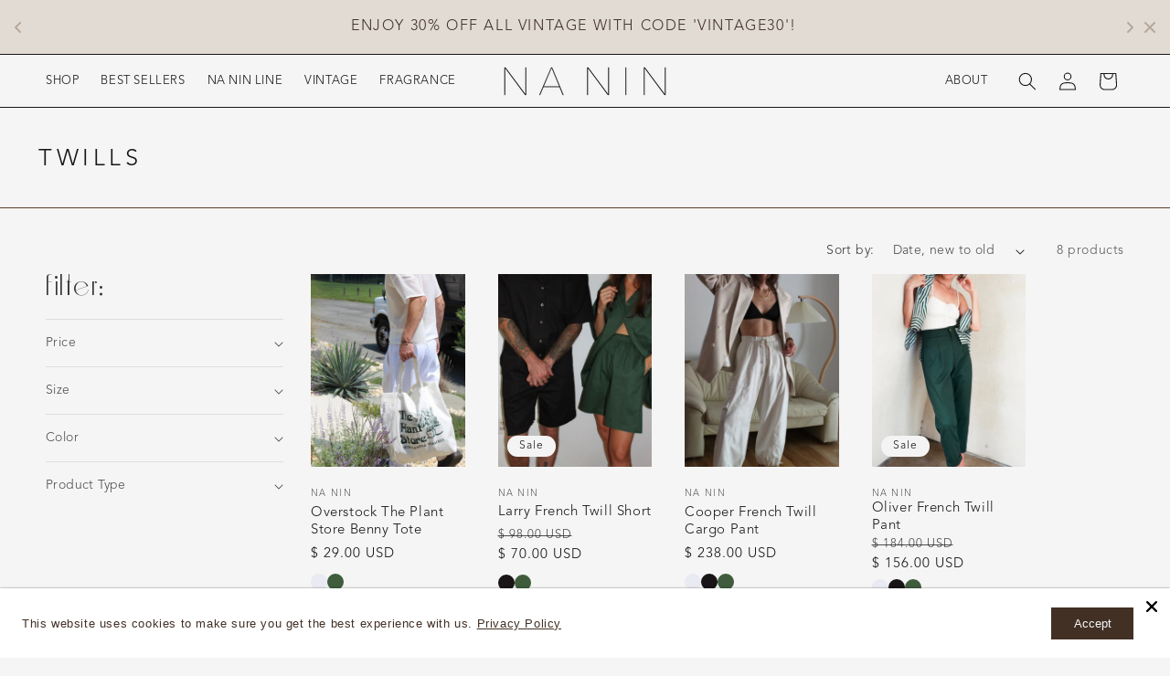

--- FILE ---
content_type: text/html; charset=utf-8
request_url: https://shopnanin.com/collections/twills
body_size: 70503
content:
<!doctype html>
<html class="no-js" lang="en">
  <head>
    <meta charset="utf-8">
    <meta http-equiv="X-UA-Compatible" content="IE=edge">
    <meta name="viewport" content="width=device-width,initial-scale=1">
    <meta name="theme-color" content="">
    <link rel="canonical" href="https://shopnanin.com/collections/twills"><link rel="icon" type="image/png" href="//shopnanin.com/cdn/shop/files/nanin-favicon_bb709e39-972a-40c2-a668-f2027fe78010.png?crop=center&height=32&v=1713978273&width=32"><link rel="preconnect" href="https://fonts.shopifycdn.com" crossorigin><title>
      TWILLS
 &ndash; NA NIN</title>

    
      <meta name="description" content="A collection encompassing our beautiful cotton &amp;amp; French twill collections. Cotton Twill Woven with a characteristic diagonal weave pattern, cotton twill is breathable and soft, yet durable. It is easy to care for and will continue to soften as it’s washed and worn. Over time, cotton twill will maintain its color an">
    

    

<meta property="og:site_name" content="NA NIN">
<meta property="og:url" content="https://shopnanin.com/collections/twills">
<meta property="og:title" content="TWILLS">
<meta property="og:type" content="website">
<meta property="og:description" content="A collection encompassing our beautiful cotton &amp;amp; French twill collections. Cotton Twill Woven with a characteristic diagonal weave pattern, cotton twill is breathable and soft, yet durable. It is easy to care for and will continue to soften as it’s washed and worn. Over time, cotton twill will maintain its color an"><meta name="twitter:card" content="summary_large_image">
<meta name="twitter:title" content="TWILLS">
<meta name="twitter:description" content="A collection encompassing our beautiful cotton &amp;amp; French twill collections. Cotton Twill Woven with a characteristic diagonal weave pattern, cotton twill is breathable and soft, yet durable. It is easy to care for and will continue to soften as it’s washed and worn. Over time, cotton twill will maintain its color an">


    <script src="//shopnanin.com/cdn/shop/t/28/assets/constants.js?v=58251544750838685771737089038" defer="defer"></script>
    <script src="//shopnanin.com/cdn/shop/t/28/assets/pubsub.js?v=158357773527763999511737089038" defer="defer"></script>
    <script src="//shopnanin.com/cdn/shop/t/28/assets/global.js?v=40820548392383841591737089038" defer="defer"></script>
    <script src="//shopnanin.com/cdn/shop/t/28/assets/theme-scripts.js?v=39258829695680046061737089038" defer="defer"></script>
    <script src="//shopnanin.com/cdn/shop/t/28/assets/custom-scripts.js?v=149306046362302252711737089038" defer="defer"></script><script src="//shopnanin.com/cdn/shop/t/28/assets/animations.js?v=88693664871331136111737089038" defer="defer"></script><script>window.performance && window.performance.mark && window.performance.mark('shopify.content_for_header.start');</script><meta name="google-site-verification" content="Pk-QDc7no5ioc0y0J1nJaxHPBQafa804L06IzUXmBys">
<meta id="shopify-digital-wallet" name="shopify-digital-wallet" content="/3503281/digital_wallets/dialog">
<meta name="shopify-checkout-api-token" content="9f9aaeb2af0869c48d493215c3203d82">
<meta id="in-context-paypal-metadata" data-shop-id="3503281" data-venmo-supported="false" data-environment="production" data-locale="en_US" data-paypal-v4="true" data-currency="USD">
<link rel="alternate" type="application/atom+xml" title="Feed" href="/collections/twills.atom" />
<link rel="alternate" type="application/json+oembed" href="https://shopnanin.com/collections/twills.oembed">
<script async="async" src="/checkouts/internal/preloads.js?locale=en-US"></script>
<link rel="preconnect" href="https://shop.app" crossorigin="anonymous">
<script async="async" src="https://shop.app/checkouts/internal/preloads.js?locale=en-US&shop_id=3503281" crossorigin="anonymous"></script>
<script id="apple-pay-shop-capabilities" type="application/json">{"shopId":3503281,"countryCode":"US","currencyCode":"USD","merchantCapabilities":["supports3DS"],"merchantId":"gid:\/\/shopify\/Shop\/3503281","merchantName":"NA NIN","requiredBillingContactFields":["postalAddress","email","phone"],"requiredShippingContactFields":["postalAddress","email","phone"],"shippingType":"shipping","supportedNetworks":["visa","masterCard","amex","discover","elo","jcb"],"total":{"type":"pending","label":"NA NIN","amount":"1.00"},"shopifyPaymentsEnabled":true,"supportsSubscriptions":true}</script>
<script id="shopify-features" type="application/json">{"accessToken":"9f9aaeb2af0869c48d493215c3203d82","betas":["rich-media-storefront-analytics"],"domain":"shopnanin.com","predictiveSearch":true,"shopId":3503281,"locale":"en"}</script>
<script>var Shopify = Shopify || {};
Shopify.shop = "nanin.myshopify.com";
Shopify.locale = "en";
Shopify.currency = {"active":"USD","rate":"1.0"};
Shopify.country = "US";
Shopify.theme = {"name":"Esencia-Farrah-Gabi - MLVeda","id":176035889427,"schema_name":"Esencia","schema_version":"2.0.0","theme_store_id":null,"role":"main"};
Shopify.theme.handle = "null";
Shopify.theme.style = {"id":null,"handle":null};
Shopify.cdnHost = "shopnanin.com/cdn";
Shopify.routes = Shopify.routes || {};
Shopify.routes.root = "/";</script>
<script type="module">!function(o){(o.Shopify=o.Shopify||{}).modules=!0}(window);</script>
<script>!function(o){function n(){var o=[];function n(){o.push(Array.prototype.slice.apply(arguments))}return n.q=o,n}var t=o.Shopify=o.Shopify||{};t.loadFeatures=n(),t.autoloadFeatures=n()}(window);</script>
<script>
  window.ShopifyPay = window.ShopifyPay || {};
  window.ShopifyPay.apiHost = "shop.app\/pay";
  window.ShopifyPay.redirectState = null;
</script>
<script id="shop-js-analytics" type="application/json">{"pageType":"collection"}</script>
<script defer="defer" async type="module" src="//shopnanin.com/cdn/shopifycloud/shop-js/modules/v2/client.init-shop-cart-sync_BT-GjEfc.en.esm.js"></script>
<script defer="defer" async type="module" src="//shopnanin.com/cdn/shopifycloud/shop-js/modules/v2/chunk.common_D58fp_Oc.esm.js"></script>
<script defer="defer" async type="module" src="//shopnanin.com/cdn/shopifycloud/shop-js/modules/v2/chunk.modal_xMitdFEc.esm.js"></script>
<script type="module">
  await import("//shopnanin.com/cdn/shopifycloud/shop-js/modules/v2/client.init-shop-cart-sync_BT-GjEfc.en.esm.js");
await import("//shopnanin.com/cdn/shopifycloud/shop-js/modules/v2/chunk.common_D58fp_Oc.esm.js");
await import("//shopnanin.com/cdn/shopifycloud/shop-js/modules/v2/chunk.modal_xMitdFEc.esm.js");

  window.Shopify.SignInWithShop?.initShopCartSync?.({"fedCMEnabled":true,"windoidEnabled":true});

</script>
<script>
  window.Shopify = window.Shopify || {};
  if (!window.Shopify.featureAssets) window.Shopify.featureAssets = {};
  window.Shopify.featureAssets['shop-js'] = {"shop-cart-sync":["modules/v2/client.shop-cart-sync_DZOKe7Ll.en.esm.js","modules/v2/chunk.common_D58fp_Oc.esm.js","modules/v2/chunk.modal_xMitdFEc.esm.js"],"init-fed-cm":["modules/v2/client.init-fed-cm_B6oLuCjv.en.esm.js","modules/v2/chunk.common_D58fp_Oc.esm.js","modules/v2/chunk.modal_xMitdFEc.esm.js"],"shop-cash-offers":["modules/v2/client.shop-cash-offers_D2sdYoxE.en.esm.js","modules/v2/chunk.common_D58fp_Oc.esm.js","modules/v2/chunk.modal_xMitdFEc.esm.js"],"shop-login-button":["modules/v2/client.shop-login-button_QeVjl5Y3.en.esm.js","modules/v2/chunk.common_D58fp_Oc.esm.js","modules/v2/chunk.modal_xMitdFEc.esm.js"],"pay-button":["modules/v2/client.pay-button_DXTOsIq6.en.esm.js","modules/v2/chunk.common_D58fp_Oc.esm.js","modules/v2/chunk.modal_xMitdFEc.esm.js"],"shop-button":["modules/v2/client.shop-button_DQZHx9pm.en.esm.js","modules/v2/chunk.common_D58fp_Oc.esm.js","modules/v2/chunk.modal_xMitdFEc.esm.js"],"avatar":["modules/v2/client.avatar_BTnouDA3.en.esm.js"],"init-windoid":["modules/v2/client.init-windoid_CR1B-cfM.en.esm.js","modules/v2/chunk.common_D58fp_Oc.esm.js","modules/v2/chunk.modal_xMitdFEc.esm.js"],"init-shop-for-new-customer-accounts":["modules/v2/client.init-shop-for-new-customer-accounts_C_vY_xzh.en.esm.js","modules/v2/client.shop-login-button_QeVjl5Y3.en.esm.js","modules/v2/chunk.common_D58fp_Oc.esm.js","modules/v2/chunk.modal_xMitdFEc.esm.js"],"init-shop-email-lookup-coordinator":["modules/v2/client.init-shop-email-lookup-coordinator_BI7n9ZSv.en.esm.js","modules/v2/chunk.common_D58fp_Oc.esm.js","modules/v2/chunk.modal_xMitdFEc.esm.js"],"init-shop-cart-sync":["modules/v2/client.init-shop-cart-sync_BT-GjEfc.en.esm.js","modules/v2/chunk.common_D58fp_Oc.esm.js","modules/v2/chunk.modal_xMitdFEc.esm.js"],"shop-toast-manager":["modules/v2/client.shop-toast-manager_DiYdP3xc.en.esm.js","modules/v2/chunk.common_D58fp_Oc.esm.js","modules/v2/chunk.modal_xMitdFEc.esm.js"],"init-customer-accounts":["modules/v2/client.init-customer-accounts_D9ZNqS-Q.en.esm.js","modules/v2/client.shop-login-button_QeVjl5Y3.en.esm.js","modules/v2/chunk.common_D58fp_Oc.esm.js","modules/v2/chunk.modal_xMitdFEc.esm.js"],"init-customer-accounts-sign-up":["modules/v2/client.init-customer-accounts-sign-up_iGw4briv.en.esm.js","modules/v2/client.shop-login-button_QeVjl5Y3.en.esm.js","modules/v2/chunk.common_D58fp_Oc.esm.js","modules/v2/chunk.modal_xMitdFEc.esm.js"],"shop-follow-button":["modules/v2/client.shop-follow-button_CqMgW2wH.en.esm.js","modules/v2/chunk.common_D58fp_Oc.esm.js","modules/v2/chunk.modal_xMitdFEc.esm.js"],"checkout-modal":["modules/v2/client.checkout-modal_xHeaAweL.en.esm.js","modules/v2/chunk.common_D58fp_Oc.esm.js","modules/v2/chunk.modal_xMitdFEc.esm.js"],"shop-login":["modules/v2/client.shop-login_D91U-Q7h.en.esm.js","modules/v2/chunk.common_D58fp_Oc.esm.js","modules/v2/chunk.modal_xMitdFEc.esm.js"],"lead-capture":["modules/v2/client.lead-capture_BJmE1dJe.en.esm.js","modules/v2/chunk.common_D58fp_Oc.esm.js","modules/v2/chunk.modal_xMitdFEc.esm.js"],"payment-terms":["modules/v2/client.payment-terms_Ci9AEqFq.en.esm.js","modules/v2/chunk.common_D58fp_Oc.esm.js","modules/v2/chunk.modal_xMitdFEc.esm.js"]};
</script>
<script>(function() {
  var isLoaded = false;
  function asyncLoad() {
    if (isLoaded) return;
    isLoaded = true;
    var urls = ["\/\/shopify.privy.com\/widget.js?shop=nanin.myshopify.com","https:\/\/chimpstatic.com\/mcjs-connected\/js\/users\/41466073f4d432451b73129ec\/e4887173056c7fcedf07be423.js?shop=nanin.myshopify.com","https:\/\/tacc.saio.io\/checkbox_scripts?shop=nanin.myshopify.com","https:\/\/chimpstatic.com\/mcjs-connected\/js\/users\/41466073f4d432451b73129ec\/ae53aac30705404b53d2c75d7.js?shop=nanin.myshopify.com","https:\/\/cdn.nfcube.com\/instafeed-73056ee6d276b77dccfbb045c37c65da.js?shop=nanin.myshopify.com","https:\/\/cdn.hextom.com\/js\/quickannouncementbar.js?shop=nanin.myshopify.com","https:\/\/d26ky332zktp97.cloudfront.net\/shops\/HhYZ8AiztDo7s72ds\/colibrius-m.js?shop=nanin.myshopify.com"];
    for (var i = 0; i < urls.length; i++) {
      var s = document.createElement('script');
      s.type = 'text/javascript';
      s.async = true;
      s.src = urls[i];
      var x = document.getElementsByTagName('script')[0];
      x.parentNode.insertBefore(s, x);
    }
  };
  if(window.attachEvent) {
    window.attachEvent('onload', asyncLoad);
  } else {
    window.addEventListener('load', asyncLoad, false);
  }
})();</script>
<script id="__st">var __st={"a":3503281,"offset":-18000,"reqid":"cc1213ae-bed8-4d99-acb5-933655b5b079-1769034209","pageurl":"shopnanin.com\/collections\/twills","u":"10e6f51e3f5c","p":"collection","rtyp":"collection","rid":264591048806};</script>
<script>window.ShopifyPaypalV4VisibilityTracking = true;</script>
<script id="captcha-bootstrap">!function(){'use strict';const t='contact',e='account',n='new_comment',o=[[t,t],['blogs',n],['comments',n],[t,'customer']],c=[[e,'customer_login'],[e,'guest_login'],[e,'recover_customer_password'],[e,'create_customer']],r=t=>t.map((([t,e])=>`form[action*='/${t}']:not([data-nocaptcha='true']) input[name='form_type'][value='${e}']`)).join(','),a=t=>()=>t?[...document.querySelectorAll(t)].map((t=>t.form)):[];function s(){const t=[...o],e=r(t);return a(e)}const i='password',u='form_key',d=['recaptcha-v3-token','g-recaptcha-response','h-captcha-response',i],f=()=>{try{return window.sessionStorage}catch{return}},m='__shopify_v',_=t=>t.elements[u];function p(t,e,n=!1){try{const o=window.sessionStorage,c=JSON.parse(o.getItem(e)),{data:r}=function(t){const{data:e,action:n}=t;return t[m]||n?{data:e,action:n}:{data:t,action:n}}(c);for(const[e,n]of Object.entries(r))t.elements[e]&&(t.elements[e].value=n);n&&o.removeItem(e)}catch(o){console.error('form repopulation failed',{error:o})}}const l='form_type',E='cptcha';function T(t){t.dataset[E]=!0}const w=window,h=w.document,L='Shopify',v='ce_forms',y='captcha';let A=!1;((t,e)=>{const n=(g='f06e6c50-85a8-45c8-87d0-21a2b65856fe',I='https://cdn.shopify.com/shopifycloud/storefront-forms-hcaptcha/ce_storefront_forms_captcha_hcaptcha.v1.5.2.iife.js',D={infoText:'Protected by hCaptcha',privacyText:'Privacy',termsText:'Terms'},(t,e,n)=>{const o=w[L][v],c=o.bindForm;if(c)return c(t,g,e,D).then(n);var r;o.q.push([[t,g,e,D],n]),r=I,A||(h.body.append(Object.assign(h.createElement('script'),{id:'captcha-provider',async:!0,src:r})),A=!0)});var g,I,D;w[L]=w[L]||{},w[L][v]=w[L][v]||{},w[L][v].q=[],w[L][y]=w[L][y]||{},w[L][y].protect=function(t,e){n(t,void 0,e),T(t)},Object.freeze(w[L][y]),function(t,e,n,w,h,L){const[v,y,A,g]=function(t,e,n){const i=e?o:[],u=t?c:[],d=[...i,...u],f=r(d),m=r(i),_=r(d.filter((([t,e])=>n.includes(e))));return[a(f),a(m),a(_),s()]}(w,h,L),I=t=>{const e=t.target;return e instanceof HTMLFormElement?e:e&&e.form},D=t=>v().includes(t);t.addEventListener('submit',(t=>{const e=I(t);if(!e)return;const n=D(e)&&!e.dataset.hcaptchaBound&&!e.dataset.recaptchaBound,o=_(e),c=g().includes(e)&&(!o||!o.value);(n||c)&&t.preventDefault(),c&&!n&&(function(t){try{if(!f())return;!function(t){const e=f();if(!e)return;const n=_(t);if(!n)return;const o=n.value;o&&e.removeItem(o)}(t);const e=Array.from(Array(32),(()=>Math.random().toString(36)[2])).join('');!function(t,e){_(t)||t.append(Object.assign(document.createElement('input'),{type:'hidden',name:u})),t.elements[u].value=e}(t,e),function(t,e){const n=f();if(!n)return;const o=[...t.querySelectorAll(`input[type='${i}']`)].map((({name:t})=>t)),c=[...d,...o],r={};for(const[a,s]of new FormData(t).entries())c.includes(a)||(r[a]=s);n.setItem(e,JSON.stringify({[m]:1,action:t.action,data:r}))}(t,e)}catch(e){console.error('failed to persist form',e)}}(e),e.submit())}));const S=(t,e)=>{t&&!t.dataset[E]&&(n(t,e.some((e=>e===t))),T(t))};for(const o of['focusin','change'])t.addEventListener(o,(t=>{const e=I(t);D(e)&&S(e,y())}));const B=e.get('form_key'),M=e.get(l),P=B&&M;t.addEventListener('DOMContentLoaded',(()=>{const t=y();if(P)for(const e of t)e.elements[l].value===M&&p(e,B);[...new Set([...A(),...v().filter((t=>'true'===t.dataset.shopifyCaptcha))])].forEach((e=>S(e,t)))}))}(h,new URLSearchParams(w.location.search),n,t,e,['guest_login'])})(!0,!0)}();</script>
<script integrity="sha256-4kQ18oKyAcykRKYeNunJcIwy7WH5gtpwJnB7kiuLZ1E=" data-source-attribution="shopify.loadfeatures" defer="defer" src="//shopnanin.com/cdn/shopifycloud/storefront/assets/storefront/load_feature-a0a9edcb.js" crossorigin="anonymous"></script>
<script crossorigin="anonymous" defer="defer" src="//shopnanin.com/cdn/shopifycloud/storefront/assets/shopify_pay/storefront-65b4c6d7.js?v=20250812"></script>
<script data-source-attribution="shopify.dynamic_checkout.dynamic.init">var Shopify=Shopify||{};Shopify.PaymentButton=Shopify.PaymentButton||{isStorefrontPortableWallets:!0,init:function(){window.Shopify.PaymentButton.init=function(){};var t=document.createElement("script");t.src="https://shopnanin.com/cdn/shopifycloud/portable-wallets/latest/portable-wallets.en.js",t.type="module",document.head.appendChild(t)}};
</script>
<script data-source-attribution="shopify.dynamic_checkout.buyer_consent">
  function portableWalletsHideBuyerConsent(e){var t=document.getElementById("shopify-buyer-consent"),n=document.getElementById("shopify-subscription-policy-button");t&&n&&(t.classList.add("hidden"),t.setAttribute("aria-hidden","true"),n.removeEventListener("click",e))}function portableWalletsShowBuyerConsent(e){var t=document.getElementById("shopify-buyer-consent"),n=document.getElementById("shopify-subscription-policy-button");t&&n&&(t.classList.remove("hidden"),t.removeAttribute("aria-hidden"),n.addEventListener("click",e))}window.Shopify?.PaymentButton&&(window.Shopify.PaymentButton.hideBuyerConsent=portableWalletsHideBuyerConsent,window.Shopify.PaymentButton.showBuyerConsent=portableWalletsShowBuyerConsent);
</script>
<script data-source-attribution="shopify.dynamic_checkout.cart.bootstrap">document.addEventListener("DOMContentLoaded",(function(){function t(){return document.querySelector("shopify-accelerated-checkout-cart, shopify-accelerated-checkout")}if(t())Shopify.PaymentButton.init();else{new MutationObserver((function(e,n){t()&&(Shopify.PaymentButton.init(),n.disconnect())})).observe(document.body,{childList:!0,subtree:!0})}}));
</script>
<link id="shopify-accelerated-checkout-styles" rel="stylesheet" media="screen" href="https://shopnanin.com/cdn/shopifycloud/portable-wallets/latest/accelerated-checkout-backwards-compat.css" crossorigin="anonymous">
<style id="shopify-accelerated-checkout-cart">
        #shopify-buyer-consent {
  margin-top: 1em;
  display: inline-block;
  width: 100%;
}

#shopify-buyer-consent.hidden {
  display: none;
}

#shopify-subscription-policy-button {
  background: none;
  border: none;
  padding: 0;
  text-decoration: underline;
  font-size: inherit;
  cursor: pointer;
}

#shopify-subscription-policy-button::before {
  box-shadow: none;
}

      </style>
<script id="sections-script" data-sections="header,power-footer" defer="defer" src="//shopnanin.com/cdn/shop/t/28/compiled_assets/scripts.js?v=14321"></script>
<script>window.performance && window.performance.mark && window.performance.mark('shopify.content_for_header.end');</script>


    <style data-shopify>
      @font-face {
  font-family: Figtree;
  font-weight: 300;
  font-style: normal;
  font-display: swap;
  src: url("//shopnanin.com/cdn/fonts/figtree/figtree_n3.e4cc0323f8b9feb279bf6ced9d868d88ce80289f.woff2") format("woff2"),
       url("//shopnanin.com/cdn/fonts/figtree/figtree_n3.db79ac3fb83d054d99bd79fccf8e8782b5cf449e.woff") format("woff");
}

      @font-face {
  font-family: Figtree;
  font-weight: 700;
  font-style: normal;
  font-display: swap;
  src: url("//shopnanin.com/cdn/fonts/figtree/figtree_n7.2fd9bfe01586148e644724096c9d75e8c7a90e55.woff2") format("woff2"),
       url("//shopnanin.com/cdn/fonts/figtree/figtree_n7.ea05de92d862f9594794ab281c4c3a67501ef5fc.woff") format("woff");
}

      @font-face {
  font-family: Figtree;
  font-weight: 300;
  font-style: italic;
  font-display: swap;
  src: url("//shopnanin.com/cdn/fonts/figtree/figtree_i3.914abbe7a583759f0a18bf02652c9ee1f4bb1c6d.woff2") format("woff2"),
       url("//shopnanin.com/cdn/fonts/figtree/figtree_i3.3d7354f07ddb3c61082efcb69896c65d6c00d9fa.woff") format("woff");
}

      @font-face {
  font-family: Figtree;
  font-weight: 700;
  font-style: italic;
  font-display: swap;
  src: url("//shopnanin.com/cdn/fonts/figtree/figtree_i7.06add7096a6f2ab742e09ec7e498115904eda1fe.woff2") format("woff2"),
       url("//shopnanin.com/cdn/fonts/figtree/figtree_i7.ee584b5fcaccdbb5518c0228158941f8df81b101.woff") format("woff");
}

      @font-face {
  font-family: Figtree;
  font-weight: 300;
  font-style: normal;
  font-display: swap;
  src: url("//shopnanin.com/cdn/fonts/figtree/figtree_n3.e4cc0323f8b9feb279bf6ced9d868d88ce80289f.woff2") format("woff2"),
       url("//shopnanin.com/cdn/fonts/figtree/figtree_n3.db79ac3fb83d054d99bd79fccf8e8782b5cf449e.woff") format("woff");
}


      
        :root,
        .color-background-1 {
          --color-background: 245,245,245;
        
          --gradient-background: #f5f5f5;
        

        

        --color-foreground: 22,22,22;
        --color-background-contrast: 181,181,181;
        --color-shadow: 0,0,0;
        --color-button: 245,245,245;
        --color-button-text: 22,22,22;
        --color-secondary-button: 245,245,245;
        --color-secondary-button-text: 0,0,0;
        --color-link: 0,0,0;
        --color-badge-foreground: 22,22,22;
        --color-badge-background: 245,245,245;
        --color-badge-border: 22,22,22;
        --payment-terms-background-color: rgb(245 245 245);
      }
      
        
        .color-background-2 {
          --color-background: 245,245,245;
        
          --gradient-background: #f5f5f5;
        

        

        --color-foreground: 22,22,22;
        --color-background-contrast: 181,181,181;
        --color-shadow: 22,22,22;
        --color-button: 22,22,22;
        --color-button-text: 245,245,245;
        --color-secondary-button: 245,245,245;
        --color-secondary-button-text: 22,22,22;
        --color-link: 22,22,22;
        --color-badge-foreground: 22,22,22;
        --color-badge-background: 245,245,245;
        --color-badge-border: 22,22,22;
        --payment-terms-background-color: rgb(245 245 245);
      }
      
        
        .color-inverse {
          --color-background: 90,62,46;
        
          --gradient-background: #5a3e2e;
        

        

        --color-foreground: 248,248,242;
        --color-background-contrast: 6,4,3;
        --color-shadow: 90,62,46;
        --color-button: 0,0,0;
        --color-button-text: 245,245,245;
        --color-secondary-button: 90,62,46;
        --color-secondary-button-text: 248,248,242;
        --color-link: 248,248,242;
        --color-badge-foreground: 248,248,242;
        --color-badge-background: 90,62,46;
        --color-badge-border: 248,248,242;
        --payment-terms-background-color: rgb(90 62 46);
      }
      
        
        .color-accent-1 {
          --color-background: 221,211,191;
        
          --gradient-background: #ddd3bf;
        

        

        --color-foreground: 117,72,43;
        --color-background-contrast: 177,154,108;
        --color-shadow: 117,72,43;
        --color-button: 255,255,255;
        --color-button-text: 117,72,43;
        --color-secondary-button: 221,211,191;
        --color-secondary-button-text: 117,72,43;
        --color-link: 117,72,43;
        --color-badge-foreground: 117,72,43;
        --color-badge-background: 221,211,191;
        --color-badge-border: 117,72,43;
        --payment-terms-background-color: rgb(221 211 191);
      }
      
        
        .color-accent-2 {
          --color-background: 0,0,0;
        
          --gradient-background: rgba(0,0,0,0);
        

        

        --color-foreground: 245,245,245;
        --color-background-contrast: 128,128,128;
        --color-shadow: 117,72,43;
        --color-button: 245,245,245;
        --color-button-text: 192,158,145;
        --color-secondary-button: 0,0,0;
        --color-secondary-button-text: 245,245,245;
        --color-link: 245,245,245;
        --color-badge-foreground: 245,245,245;
        --color-badge-background: 0,0,0;
        --color-badge-border: 245,245,245;
        --payment-terms-background-color: rgb(0 0 0);
      }
      
        
        .color-scheme-e6d7bbd4-513b-4519-b763-00175f1aed2d {
          --color-background: 247,244,233;
        
          --gradient-background: #f7f4e9;
        

        

        --color-foreground: 117,72,43;
        --color-background-contrast: 213,197,139;
        --color-shadow: 117,72,43;
        --color-button: 192,158,145;
        --color-button-text: 255,255,255;
        --color-secondary-button: 247,244,233;
        --color-secondary-button-text: 117,72,43;
        --color-link: 117,72,43;
        --color-badge-foreground: 117,72,43;
        --color-badge-background: 247,244,233;
        --color-badge-border: 117,72,43;
        --payment-terms-background-color: rgb(247 244 233);
      }
      
        
        .color-scheme-8a529394-69d9-49e5-90ef-f203129341a9 {
          --color-background: 255,255,255;
        
          --gradient-background: #ffffff;
        

        

        --color-foreground: 66,48,37;
        --color-background-contrast: 191,191,191;
        --color-shadow: 0,0,0;
        --color-button: 255,255,255;
        --color-button-text: 66,48,37;
        --color-secondary-button: 255,255,255;
        --color-secondary-button-text: 0,0,0;
        --color-link: 0,0,0;
        --color-badge-foreground: 66,48,37;
        --color-badge-background: 255,255,255;
        --color-badge-border: 66,48,37;
        --payment-terms-background-color: rgb(255 255 255);
      }
      
        
        .color-scheme-63521e50-de61-4c30-9917-0b0a154e241e {
          --color-background: 255,255,255;
        
          --gradient-background: #ffffff;
        

        

        --color-foreground: 22,22,22;
        --color-background-contrast: 191,191,191;
        --color-shadow: 0,0,0;
        --color-button: 255,255,255;
        --color-button-text: 22,22,22;
        --color-secondary-button: 255,255,255;
        --color-secondary-button-text: 0,0,0;
        --color-link: 0,0,0;
        --color-badge-foreground: 22,22,22;
        --color-badge-background: 255,255,255;
        --color-badge-border: 22,22,22;
        --payment-terms-background-color: rgb(255 255 255);
      }
      

      body, .color-background-1, .color-background-2, .color-inverse, .color-accent-1, .color-accent-2, .color-scheme-e6d7bbd4-513b-4519-b763-00175f1aed2d, .color-scheme-8a529394-69d9-49e5-90ef-f203129341a9, .color-scheme-63521e50-de61-4c30-9917-0b0a154e241e {
        color: rgba(var(--color-foreground), 1);
        background-color: rgb(var(--color-background));
      }

      :root {
        --font-body-family: Figtree, sans-serif;
        --font-body-style: normal;
        --font-body-weight: 300;
        --font-body-weight-bold: 600;
        --font-body-size:1.5rem;
        --font-nav-size:1.3rem;
        --font-button-size:1.3rem;
        --font-heading-family: Figtree, sans-serif;
        --font-heading-style: normal;
        --font-heading-weight: 300;

        --font-body-scale: 1.0;
        --font-heading-scale: 1.0;

        --media-padding: px;
        --media-border-opacity: 0.05;
        --media-border-width: 1px;
        --media-radius: 0px;
        --media-shadow-opacity: 0.0;
        --media-shadow-horizontal-offset: 0px;
        --media-shadow-vertical-offset: 4px;
        --media-shadow-blur-radius: 5px;
        --media-shadow-visible: 0;

        --page-width: 200rem;
        --page-width-margin: 0rem;

        --product-card-image-padding: 0.0rem;
        --product-card-corner-radius: 0.0rem;
        --product-card-text-alignment: left;
        --product-card-border-width: 0.0rem;
        --product-card-border-opacity: 0.1;
        --product-card-shadow-opacity: 0.0;
        --product-card-shadow-visible: 0;
        --product-card-shadow-horizontal-offset: 0.0rem;
        --product-card-shadow-vertical-offset: 0.4rem;
        --product-card-shadow-blur-radius: 0.5rem;

        --collection-card-image-padding: 0.0rem;
        --collection-card-corner-radius: 0.0rem;
        --collection-card-text-alignment: left;
        --collection-card-border-width: 0.0rem;
        --collection-card-border-opacity: 0.1;
        --collection-card-shadow-opacity: 0.0;
        --collection-card-shadow-visible: 0;
        --collection-card-shadow-horizontal-offset: 0.0rem;
        --collection-card-shadow-vertical-offset: 0.4rem;
        --collection-card-shadow-blur-radius: 0.5rem;

        --blog-card-image-padding: 0.0rem;
        --blog-card-corner-radius: 0.0rem;
        --blog-card-text-alignment: left;
        --blog-card-border-width: 0.0rem;
        --blog-card-border-opacity: 0.1;
        --blog-card-shadow-opacity: 0.0;
        --blog-card-shadow-visible: 0;
        --blog-card-shadow-horizontal-offset: 0.0rem;
        --blog-card-shadow-vertical-offset: 0.4rem;
        --blog-card-shadow-blur-radius: 0.5rem;

        --badge-corner-radius: 4.0rem;

        --popup-border-width: 1px;
        --popup-border-opacity: 0.1;
        --popup-corner-radius: 0px;
        --popup-shadow-opacity: 0.05;
        --popup-shadow-horizontal-offset: 0px;
        --popup-shadow-vertical-offset: 4px;
        --popup-shadow-blur-radius: 5px;

        --drawer-border-width: 1px;
        --drawer-border-opacity: 0.1;
        --drawer-shadow-opacity: 0.0;
        --drawer-shadow-horizontal-offset: 0px;
        --drawer-shadow-vertical-offset: 4px;
        --drawer-shadow-blur-radius: 5px;

        --spacing-sections-desktop: 0px;
        --spacing-sections-mobile: 0px;

        --grid-desktop-vertical-spacing: 16px;
        --grid-desktop-horizontal-spacing: 36px;
        --grid-mobile-vertical-spacing: 8px;
        --grid-mobile-horizontal-spacing: 18px;

        --text-boxes-border-opacity: 0.1;
        --text-boxes-border-width: 0px;
        --text-boxes-radius: 0px;
        --text-boxes-shadow-opacity: 0.0;
        --text-boxes-shadow-visible: 0;
        --text-boxes-shadow-horizontal-offset: 0px;
        --text-boxes-shadow-vertical-offset: 4px;
        --text-boxes-shadow-blur-radius: 5px;

        --buttons-radius: 0px;
        --buttons-radius-outset: 0px;
        --buttons-border-width: 1px;
        --buttons-border-opacity: 1.0;
        --buttons-shadow-opacity: 0.0;
        --buttons-shadow-visible: 0;
        --buttons-shadow-horizontal-offset: 0px;
        --buttons-shadow-vertical-offset: 4px;
        --buttons-shadow-blur-radius: 5px;
        --buttons-border-offset: 0px;

        --inputs-radius: 0px;
        --inputs-border-width: 1px;
        --inputs-border-opacity: 0.55;
        --inputs-shadow-opacity: 0.0;
        --inputs-shadow-horizontal-offset: 0px;
        --inputs-margin-offset: 0px;
        --inputs-shadow-vertical-offset: 4px;
        --inputs-shadow-blur-radius: 5px;
        --inputs-radius-outset: 0px;

        --variant-pills-radius: 40px;
        --variant-pills-border-width: 1px;
        --variant-pills-border-opacity: 0.55;
        --variant-pills-shadow-opacity: 0.0;
        --variant-pills-shadow-horizontal-offset: 0px;
        --variant-pills-shadow-vertical-offset: 4px;
        --variant-pills-shadow-blur-radius: 5px;
      }

      *,
      *::before,
      *::after {
        box-sizing: inherit;
      }

      html {
        box-sizing: border-box;
        font-size: calc(var(--font-body-scale) * 62.5%);
        height: 100%;
      }

      body {
        display: grid;
        grid-template-rows: auto auto 1fr auto;
        grid-template-columns: 100%;
        min-height: 100%;
        margin: 0;
        font-size: 1.5rem;
        letter-spacing: 0.06rem;
        line-height: calc(1 + 0.8 / var(--font-body-scale));
        font-family: var(--font-body-family);
        font-style: var(--font-body-style);
        font-weight: var(--font-body-weight);
      }

      @media screen and (min-width: 750px) {
        body {
          font-size: 1.6rem;
        }
      }
    </style>

    <link href="//shopnanin.com/cdn/shop/t/28/assets/base.css?v=18846891394261394331737089038" rel="stylesheet" type="text/css" media="all" />
    <link href="//shopnanin.com/cdn/shop/t/28/assets/theme-styles.css?v=88728442949448762391737089038" rel="stylesheet" type="text/css" media="all" />
    <link href="//shopnanin.com/cdn/shop/t/28/assets/custom-styles.css?v=23410591942825668471758663290" rel="stylesheet" type="text/css" media="all" />
<link rel="preload" as="font" href="//shopnanin.com/cdn/fonts/figtree/figtree_n3.e4cc0323f8b9feb279bf6ced9d868d88ce80289f.woff2" type="font/woff2" crossorigin><link rel="preload" as="font" href="//shopnanin.com/cdn/fonts/figtree/figtree_n3.e4cc0323f8b9feb279bf6ced9d868d88ce80289f.woff2" type="font/woff2" crossorigin><link href="//shopnanin.com/cdn/shop/t/28/assets/component-localization-form.css?v=143319823105703127341737089038" rel="stylesheet" type="text/css" media="all" />
      <script src="//shopnanin.com/cdn/shop/t/28/assets/localization-form.js?v=161644695336821385561737089038" defer="defer"></script><link
        rel="stylesheet"
        href="//shopnanin.com/cdn/shop/t/28/assets/component-predictive-search.css?v=118923337488134913561737089038"
        media="print"
        onload="this.media='all'"
      ><script>
      document.documentElement.className = document.documentElement.className.replace('no-js', 'js');
      if (Shopify.designMode) {
        document.documentElement.classList.add('shopify-design-mode');
      }
    </script>

    
<script src="https://ajax.googleapis.com/ajax/libs/jquery/3.7.1/jquery.min.js"></script>
<meta name="google-site-verification" content="c6dOyFKzVz_dasO4J-5UXkBw566zJ9S98-ZXjB0f7Uk" />
  <!-- BEGIN app block: shopify://apps/essential-announcer/blocks/app-embed/93b5429f-c8d6-4c33-ae14-250fd84f361b --><script>
  
    window.essentialAnnouncementConfigs = [{"id":"fd523e6d-12ed-448a-9c4a-73e9f2a1db3b","createdAt":"2024-05-22T16:26:26.202+00:00","name":"Rotating Banner","title":"Enjoy a 20% discount on all our products!","subheading":"","style":{"icon":{"size":32,"color":{"hex":"#333333"},"background":{"hex":"#ffffff","alpha":0,"rgba":"rgba(255, 255, 255, 0)"},"cornerRadius":4},"selectedTemplate":"custom","position":"top-page","stickyBar":false,"backgroundType":"singleBackground","singleColor":"#E1DBD4","gradientTurn":"90","gradientStart":"#DDDDDD","gradientEnd":"#FFFFFF","borderRadius":"0","borderSize":"0","borderColor":"#c5c8d1","titleSize":"16","titleColor":"#423025","font":"","subheadingSize":"13","subheadingColor":"#423025","buttonBackgroundColor":"#423025","buttonFontSize":"14","buttonFontColor":"#E1DBD4","buttonBorderRadius":"4","couponCodeButtonOutlineColor":"#202223","couponCodeButtonIconColor":"#202223","couponCodeButtonFontColor":"#202223","couponCodeButtonFontSize":"14","couponCodeButtonBorderRadius":"4","closeIconColor":"#B5A699","arrowIconColor":"#B5A699","spacing":{"insideTop":10,"insideBottom":10,"outsideTop":10,"outsideBottom":10}},"announcementType":"rotating","announcementPlacement":"custom","published":true,"showOnProducts":[],"showOnCollections":[],"updatedAt":"2026-01-19T15:47:39.689+00:00","CTAType":"button","CTALink":"https://nanin.myshopify.com","closeButton":true,"buttonText":"Shop now!","announcements":[{"title":"ENJOY 30% OFF ALL VINTAGE WITH CODE 'VINTAGE30'!","subheading":"","couponCode":"","CTAType":"clickable","buttonText":"Shop now!","CTALink":"https://shopnanin.com/collections/vintage","icon":"","id":713},{"title":"BUY A RIPPLED COTTON TOP, GET OUR CHLOE RIPPLED COTTON SHORTS FREE","subheading":"DISCOUNT APPLIES AUTOMATICALLY ONCE BOTH ITEMS ARE ADDED TO CART","couponCode":"","CTAType":"clickable","buttonText":"Shop now!","CTALink":"https://shopnanin.com/collections/RIPPLED-COTTON-BOGO","icon":"","id":890},{"title":"NEW ARRIVALS: EXPLORE FAVORITES FROM LE BON SHOPPE, RENÉE FRANCIS & FLAMINGO ESTATE","subheading":"","couponCode":"","CTAType":"clickable","buttonText":"Shop now!","CTALink":"https://shopnanin.com/collections/new-arrivals","icon":"","id":202},{"title":"COMPLIMENTARY US SHIPPING ON ORDERS $175+ & INTERNATIONAL ORDERS $550+","subheading":"","CTAType":"clickable","buttonText":"Shop now!","CTALink":"https://shopnanin.com/pages/in-house-line-overview","icon":"","id":341,"couponCode":""}],"shop":"nanin.myshopify.com","animationSpeed":80,"rotateDuration":4,"translations":[],"startDate":null,"endDate":null,"icon":"","locationType":"","showInCountries":[],"showOnProductsInCollections":[],"type":"","couponCode":""}];
  
  window.essentialAnnouncementMeta = {
    productCollections: null,
    productData: null,
    templateName: "collection",
    collectionId: 264591048806,
  };
</script>

 
<style>
.essential_annoucement_bar_wrapper {display: none;}
</style>

  <style type="text/css">
  .essential_annoucement_bar_glide{position:relative;width:100%;box-sizing:border-box}.essential_annoucement_bar_glide *{box-sizing:inherit}.essential_annoucement_bar_glide__track{overflow:hidden}.essential_annoucement_bar_glide__slides{position:relative;width:100%;list-style:none;backface-visibility:hidden;transform-style:preserve-3d;touch-action:pan-Y;overflow:hidden;padding:0;white-space:nowrap;display:flex;flex-wrap:nowrap;will-change:transform}.essential_annoucement_bar_glide__slides--dragging{user-select:none}.essential_annoucement_bar_glide__slide{width:100%;height:100%;flex-shrink:0;white-space:normal;user-select:none;-webkit-touch-callout:none;-webkit-tap-highlight-color:transparent}.essential_annoucement_bar_glide__slide a{user-select:none;-webkit-user-drag:none;-moz-user-select:none;-ms-user-select:none}.essential_annoucement_bar_glide__arrows{-webkit-touch-callout:none;user-select:none}.essential_annoucement_bar_glide__bullets{-webkit-touch-callout:none;user-select:none}.essential_annoucement_bar_lide--rtl{direction:rtl}
  </style>
  <script src="https://cdn.shopify.com/extensions/019b9d60-ed7c-7464-ac3f-9e23a48d54ca/essential-announcement-bar-74/assets/glide.min.js" defer></script>


<script src="https://cdn.shopify.com/extensions/019b9d60-ed7c-7464-ac3f-9e23a48d54ca/essential-announcement-bar-74/assets/announcement-bar-essential-apps.js" defer></script>

<!-- END app block --><!-- BEGIN app block: shopify://apps/ground/blocks/ground_script/33606432-4610-4a99-a33b-7bec990f60ef --><script type="text/javascript" async src="https://onsite.joinground.com/ground.js"></script>

<!-- END app block --><!-- BEGIN app block: shopify://apps/klaviyo-email-marketing-sms/blocks/klaviyo-onsite-embed/2632fe16-c075-4321-a88b-50b567f42507 -->












  <script async src="https://static.klaviyo.com/onsite/js/Tskb37/klaviyo.js?company_id=Tskb37"></script>
  <script>!function(){if(!window.klaviyo){window._klOnsite=window._klOnsite||[];try{window.klaviyo=new Proxy({},{get:function(n,i){return"push"===i?function(){var n;(n=window._klOnsite).push.apply(n,arguments)}:function(){for(var n=arguments.length,o=new Array(n),w=0;w<n;w++)o[w]=arguments[w];var t="function"==typeof o[o.length-1]?o.pop():void 0,e=new Promise((function(n){window._klOnsite.push([i].concat(o,[function(i){t&&t(i),n(i)}]))}));return e}}})}catch(n){window.klaviyo=window.klaviyo||[],window.klaviyo.push=function(){var n;(n=window._klOnsite).push.apply(n,arguments)}}}}();</script>

  




  <script>
    window.klaviyoReviewsProductDesignMode = false
  </script>







<!-- END app block --><!-- BEGIN app block: shopify://apps/littledata-the-data-layer/blocks/LittledataLayer/45a35ed8-a2b2-46c3-84fa-6f58497c5345 -->
    <script type="application/javascript">
      try {
        window.LittledataLayer = {
          ...({"betaTester":false,"productListLinksHaveImages":false,"productListLinksHavePrices":false,"debug":false,"hideBranding":false,"sendNoteAttributes":true,"ecommerce":{"impressions":[]},"version":"v11.0.1","transactionWatcherURL":"https://transactions.littledata.io","referralExclusion":"/(paypal|visa|MasterCard|clicksafe|arcot\\.com|geschuetzteinkaufen|checkout\\.shopify\\.com|checkout\\.rechargeapps\\.com|portal\\.afterpay\\.com|payfort)/","hasCustomPixel":false,"facebook":{"disabledRecurring":false,"disabledEvents":[],"doNotTrackReplaceState":false,"productIdentifier":"PRODUCT_ID","uniqueIdentifierForOrders":"orderId","ordersFilteredBySourceName":[],"pixelId":"2577688072441083"},"klaviyo":{"enabled":true}}),
          country: "US",
          language: "en",
          market: {
            id: 254738534,
            handle: "us"
          }
        }
        
      } catch {}

      
      console.log(`%cThis store uses Littledata 🚀 to automate its Facebook setup and make better, data-driven decisions. Learn more at https://apps.shopify.com/littledata`,'color: #088f87;',);
      
    </script>
    
    
    
    
        <script async type="text/javascript" src="https://cdn.shopify.com/extensions/019bb2bb-5881-79a1-b634-4a2ea7e40320/littledata-shopify-tracker-116/assets/colibrius-f.js"></script>
    
    
    
    
        <script async type="text/javascript" src="https://cdn.shopify.com/extensions/019bb2bb-5881-79a1-b634-4a2ea7e40320/littledata-shopify-tracker-116/assets/colibrius-ld.js"></script>
    
    


<!-- END app block --><!-- BEGIN app block: shopify://apps/instafeed/blocks/head-block/c447db20-095d-4a10-9725-b5977662c9d5 --><link rel="preconnect" href="https://cdn.nfcube.com/">
<link rel="preconnect" href="https://scontent.cdninstagram.com/">


  <script>
    document.addEventListener('DOMContentLoaded', function () {
      let instafeedScript = document.createElement('script');

      
        instafeedScript.src = 'https://cdn.nfcube.com/instafeed-73056ee6d276b77dccfbb045c37c65da.js';
      

      document.body.appendChild(instafeedScript);
    });
  </script>





<!-- END app block --><script src="https://cdn.shopify.com/extensions/019b35a3-cff8-7eb0-85f4-edb1f960047c/avada-app-49/assets/avada-cookie.js" type="text/javascript" defer="defer"></script>
<script src="https://cdn.shopify.com/extensions/019b7cd0-6587-73c3-9937-bcc2249fa2c4/lb-upsell-227/assets/lb-selleasy.js" type="text/javascript" defer="defer"></script>
<link href="https://monorail-edge.shopifysvc.com" rel="dns-prefetch">
<script>(function(){if ("sendBeacon" in navigator && "performance" in window) {try {var session_token_from_headers = performance.getEntriesByType('navigation')[0].serverTiming.find(x => x.name == '_s').description;} catch {var session_token_from_headers = undefined;}var session_cookie_matches = document.cookie.match(/_shopify_s=([^;]*)/);var session_token_from_cookie = session_cookie_matches && session_cookie_matches.length === 2 ? session_cookie_matches[1] : "";var session_token = session_token_from_headers || session_token_from_cookie || "";function handle_abandonment_event(e) {var entries = performance.getEntries().filter(function(entry) {return /monorail-edge.shopifysvc.com/.test(entry.name);});if (!window.abandonment_tracked && entries.length === 0) {window.abandonment_tracked = true;var currentMs = Date.now();var navigation_start = performance.timing.navigationStart;var payload = {shop_id: 3503281,url: window.location.href,navigation_start,duration: currentMs - navigation_start,session_token,page_type: "collection"};window.navigator.sendBeacon("https://monorail-edge.shopifysvc.com/v1/produce", JSON.stringify({schema_id: "online_store_buyer_site_abandonment/1.1",payload: payload,metadata: {event_created_at_ms: currentMs,event_sent_at_ms: currentMs}}));}}window.addEventListener('pagehide', handle_abandonment_event);}}());</script>
<script id="web-pixels-manager-setup">(function e(e,d,r,n,o){if(void 0===o&&(o={}),!Boolean(null===(a=null===(i=window.Shopify)||void 0===i?void 0:i.analytics)||void 0===a?void 0:a.replayQueue)){var i,a;window.Shopify=window.Shopify||{};var t=window.Shopify;t.analytics=t.analytics||{};var s=t.analytics;s.replayQueue=[],s.publish=function(e,d,r){return s.replayQueue.push([e,d,r]),!0};try{self.performance.mark("wpm:start")}catch(e){}var l=function(){var e={modern:/Edge?\/(1{2}[4-9]|1[2-9]\d|[2-9]\d{2}|\d{4,})\.\d+(\.\d+|)|Firefox\/(1{2}[4-9]|1[2-9]\d|[2-9]\d{2}|\d{4,})\.\d+(\.\d+|)|Chrom(ium|e)\/(9{2}|\d{3,})\.\d+(\.\d+|)|(Maci|X1{2}).+ Version\/(15\.\d+|(1[6-9]|[2-9]\d|\d{3,})\.\d+)([,.]\d+|)( \(\w+\)|)( Mobile\/\w+|) Safari\/|Chrome.+OPR\/(9{2}|\d{3,})\.\d+\.\d+|(CPU[ +]OS|iPhone[ +]OS|CPU[ +]iPhone|CPU IPhone OS|CPU iPad OS)[ +]+(15[._]\d+|(1[6-9]|[2-9]\d|\d{3,})[._]\d+)([._]\d+|)|Android:?[ /-](13[3-9]|1[4-9]\d|[2-9]\d{2}|\d{4,})(\.\d+|)(\.\d+|)|Android.+Firefox\/(13[5-9]|1[4-9]\d|[2-9]\d{2}|\d{4,})\.\d+(\.\d+|)|Android.+Chrom(ium|e)\/(13[3-9]|1[4-9]\d|[2-9]\d{2}|\d{4,})\.\d+(\.\d+|)|SamsungBrowser\/([2-9]\d|\d{3,})\.\d+/,legacy:/Edge?\/(1[6-9]|[2-9]\d|\d{3,})\.\d+(\.\d+|)|Firefox\/(5[4-9]|[6-9]\d|\d{3,})\.\d+(\.\d+|)|Chrom(ium|e)\/(5[1-9]|[6-9]\d|\d{3,})\.\d+(\.\d+|)([\d.]+$|.*Safari\/(?![\d.]+ Edge\/[\d.]+$))|(Maci|X1{2}).+ Version\/(10\.\d+|(1[1-9]|[2-9]\d|\d{3,})\.\d+)([,.]\d+|)( \(\w+\)|)( Mobile\/\w+|) Safari\/|Chrome.+OPR\/(3[89]|[4-9]\d|\d{3,})\.\d+\.\d+|(CPU[ +]OS|iPhone[ +]OS|CPU[ +]iPhone|CPU IPhone OS|CPU iPad OS)[ +]+(10[._]\d+|(1[1-9]|[2-9]\d|\d{3,})[._]\d+)([._]\d+|)|Android:?[ /-](13[3-9]|1[4-9]\d|[2-9]\d{2}|\d{4,})(\.\d+|)(\.\d+|)|Mobile Safari.+OPR\/([89]\d|\d{3,})\.\d+\.\d+|Android.+Firefox\/(13[5-9]|1[4-9]\d|[2-9]\d{2}|\d{4,})\.\d+(\.\d+|)|Android.+Chrom(ium|e)\/(13[3-9]|1[4-9]\d|[2-9]\d{2}|\d{4,})\.\d+(\.\d+|)|Android.+(UC? ?Browser|UCWEB|U3)[ /]?(15\.([5-9]|\d{2,})|(1[6-9]|[2-9]\d|\d{3,})\.\d+)\.\d+|SamsungBrowser\/(5\.\d+|([6-9]|\d{2,})\.\d+)|Android.+MQ{2}Browser\/(14(\.(9|\d{2,})|)|(1[5-9]|[2-9]\d|\d{3,})(\.\d+|))(\.\d+|)|K[Aa][Ii]OS\/(3\.\d+|([4-9]|\d{2,})\.\d+)(\.\d+|)/},d=e.modern,r=e.legacy,n=navigator.userAgent;return n.match(d)?"modern":n.match(r)?"legacy":"unknown"}(),u="modern"===l?"modern":"legacy",c=(null!=n?n:{modern:"",legacy:""})[u],f=function(e){return[e.baseUrl,"/wpm","/b",e.hashVersion,"modern"===e.buildTarget?"m":"l",".js"].join("")}({baseUrl:d,hashVersion:r,buildTarget:u}),m=function(e){var d=e.version,r=e.bundleTarget,n=e.surface,o=e.pageUrl,i=e.monorailEndpoint;return{emit:function(e){var a=e.status,t=e.errorMsg,s=(new Date).getTime(),l=JSON.stringify({metadata:{event_sent_at_ms:s},events:[{schema_id:"web_pixels_manager_load/3.1",payload:{version:d,bundle_target:r,page_url:o,status:a,surface:n,error_msg:t},metadata:{event_created_at_ms:s}}]});if(!i)return console&&console.warn&&console.warn("[Web Pixels Manager] No Monorail endpoint provided, skipping logging."),!1;try{return self.navigator.sendBeacon.bind(self.navigator)(i,l)}catch(e){}var u=new XMLHttpRequest;try{return u.open("POST",i,!0),u.setRequestHeader("Content-Type","text/plain"),u.send(l),!0}catch(e){return console&&console.warn&&console.warn("[Web Pixels Manager] Got an unhandled error while logging to Monorail."),!1}}}}({version:r,bundleTarget:l,surface:e.surface,pageUrl:self.location.href,monorailEndpoint:e.monorailEndpoint});try{o.browserTarget=l,function(e){var d=e.src,r=e.async,n=void 0===r||r,o=e.onload,i=e.onerror,a=e.sri,t=e.scriptDataAttributes,s=void 0===t?{}:t,l=document.createElement("script"),u=document.querySelector("head"),c=document.querySelector("body");if(l.async=n,l.src=d,a&&(l.integrity=a,l.crossOrigin="anonymous"),s)for(var f in s)if(Object.prototype.hasOwnProperty.call(s,f))try{l.dataset[f]=s[f]}catch(e){}if(o&&l.addEventListener("load",o),i&&l.addEventListener("error",i),u)u.appendChild(l);else{if(!c)throw new Error("Did not find a head or body element to append the script");c.appendChild(l)}}({src:f,async:!0,onload:function(){if(!function(){var e,d;return Boolean(null===(d=null===(e=window.Shopify)||void 0===e?void 0:e.analytics)||void 0===d?void 0:d.initialized)}()){var d=window.webPixelsManager.init(e)||void 0;if(d){var r=window.Shopify.analytics;r.replayQueue.forEach((function(e){var r=e[0],n=e[1],o=e[2];d.publishCustomEvent(r,n,o)})),r.replayQueue=[],r.publish=d.publishCustomEvent,r.visitor=d.visitor,r.initialized=!0}}},onerror:function(){return m.emit({status:"failed",errorMsg:"".concat(f," has failed to load")})},sri:function(e){var d=/^sha384-[A-Za-z0-9+/=]+$/;return"string"==typeof e&&d.test(e)}(c)?c:"",scriptDataAttributes:o}),m.emit({status:"loading"})}catch(e){m.emit({status:"failed",errorMsg:(null==e?void 0:e.message)||"Unknown error"})}}})({shopId: 3503281,storefrontBaseUrl: "https://shopnanin.com",extensionsBaseUrl: "https://extensions.shopifycdn.com/cdn/shopifycloud/web-pixels-manager",monorailEndpoint: "https://monorail-edge.shopifysvc.com/unstable/produce_batch",surface: "storefront-renderer",enabledBetaFlags: ["2dca8a86"],webPixelsConfigList: [{"id":"2282979603","configuration":"{\"config\":\"{\\\"google_tag_ids\\\":[\\\"GT-MQJ2LWKV\\\"],\\\"target_country\\\":\\\"US\\\",\\\"gtag_events\\\":[{\\\"type\\\":\\\"begin_checkout\\\",\\\"action_label\\\":\\\"G-TJW0V66Q75\\\"},{\\\"type\\\":\\\"search\\\",\\\"action_label\\\":\\\"G-TJW0V66Q75\\\"},{\\\"type\\\":\\\"view_item\\\",\\\"action_label\\\":\\\"G-TJW0V66Q75\\\"},{\\\"type\\\":\\\"purchase\\\",\\\"action_label\\\":\\\"G-TJW0V66Q75\\\"},{\\\"type\\\":\\\"page_view\\\",\\\"action_label\\\":\\\"G-TJW0V66Q75\\\"},{\\\"type\\\":\\\"add_payment_info\\\",\\\"action_label\\\":\\\"G-TJW0V66Q75\\\"},{\\\"type\\\":\\\"add_to_cart\\\",\\\"action_label\\\":\\\"G-TJW0V66Q75\\\"}],\\\"enable_monitoring_mode\\\":false}\"}","eventPayloadVersion":"v1","runtimeContext":"OPEN","scriptVersion":"b2a88bafab3e21179ed38636efcd8a93","type":"APP","apiClientId":1780363,"privacyPurposes":[],"dataSharingAdjustments":{"protectedCustomerApprovalScopes":["read_customer_address","read_customer_email","read_customer_name","read_customer_personal_data","read_customer_phone"]}},{"id":"2238120211","configuration":"{\"accountID\":\"cmk5m41dy0000l504axttqey8\",\"popupIds\":\"[]\"}","eventPayloadVersion":"v1","runtimeContext":"STRICT","scriptVersion":"feee654a5cfd363c9eab361d4283a4b3","type":"APP","apiClientId":59645886465,"privacyPurposes":["ANALYTICS","MARKETING","SALE_OF_DATA"],"dataSharingAdjustments":{"protectedCustomerApprovalScopes":["read_customer_address","read_customer_email","read_customer_name","read_customer_personal_data","read_customer_phone"]}},{"id":"2076639507","configuration":"{\"tagID\":\"2614052822961\"}","eventPayloadVersion":"v1","runtimeContext":"STRICT","scriptVersion":"18031546ee651571ed29edbe71a3550b","type":"APP","apiClientId":3009811,"privacyPurposes":["ANALYTICS","MARKETING","SALE_OF_DATA"],"dataSharingAdjustments":{"protectedCustomerApprovalScopes":["read_customer_address","read_customer_email","read_customer_name","read_customer_personal_data","read_customer_phone"]}},{"id":"2068447507","configuration":"{\"shopId\":\"HhYZ8AiztDo7s72ds\",\"env\":\"production\"}","eventPayloadVersion":"v1","runtimeContext":"STRICT","scriptVersion":"3b8433d694d974fcc2dc637689486813","type":"APP","apiClientId":1464241,"privacyPurposes":["ANALYTICS"],"dataSharingAdjustments":{"protectedCustomerApprovalScopes":["read_customer_address","read_customer_email","read_customer_name","read_customer_personal_data","read_customer_phone"]}},{"id":"1853587731","configuration":"{\"accountID\":\"Tskb37\",\"webPixelConfig\":\"eyJlbmFibGVBZGRlZFRvQ2FydEV2ZW50cyI6IHRydWV9\"}","eventPayloadVersion":"v1","runtimeContext":"STRICT","scriptVersion":"524f6c1ee37bacdca7657a665bdca589","type":"APP","apiClientId":123074,"privacyPurposes":["ANALYTICS","MARKETING"],"dataSharingAdjustments":{"protectedCustomerApprovalScopes":["read_customer_address","read_customer_email","read_customer_name","read_customer_personal_data","read_customer_phone"]}},{"id":"1561035027","configuration":"{\"accountID\":\"selleasy-metrics-track\"}","eventPayloadVersion":"v1","runtimeContext":"STRICT","scriptVersion":"5aac1f99a8ca74af74cea751ede503d2","type":"APP","apiClientId":5519923,"privacyPurposes":[],"dataSharingAdjustments":{"protectedCustomerApprovalScopes":["read_customer_email","read_customer_name","read_customer_personal_data"]}},{"id":"137888019","eventPayloadVersion":"v1","runtimeContext":"LAX","scriptVersion":"1","type":"CUSTOM","privacyPurposes":["MARKETING"],"name":"Meta pixel (migrated)"},{"id":"147751187","eventPayloadVersion":"v1","runtimeContext":"LAX","scriptVersion":"1","type":"CUSTOM","privacyPurposes":["ANALYTICS"],"name":"Google Analytics tag (migrated)"},{"id":"shopify-app-pixel","configuration":"{}","eventPayloadVersion":"v1","runtimeContext":"STRICT","scriptVersion":"0450","apiClientId":"shopify-pixel","type":"APP","privacyPurposes":["ANALYTICS","MARKETING"]},{"id":"shopify-custom-pixel","eventPayloadVersion":"v1","runtimeContext":"LAX","scriptVersion":"0450","apiClientId":"shopify-pixel","type":"CUSTOM","privacyPurposes":["ANALYTICS","MARKETING"]}],isMerchantRequest: false,initData: {"shop":{"name":"NA NIN","paymentSettings":{"currencyCode":"USD"},"myshopifyDomain":"nanin.myshopify.com","countryCode":"US","storefrontUrl":"https:\/\/shopnanin.com"},"customer":null,"cart":null,"checkout":null,"productVariants":[],"purchasingCompany":null},},"https://shopnanin.com/cdn","fcfee988w5aeb613cpc8e4bc33m6693e112",{"modern":"","legacy":""},{"shopId":"3503281","storefrontBaseUrl":"https:\/\/shopnanin.com","extensionBaseUrl":"https:\/\/extensions.shopifycdn.com\/cdn\/shopifycloud\/web-pixels-manager","surface":"storefront-renderer","enabledBetaFlags":"[\"2dca8a86\"]","isMerchantRequest":"false","hashVersion":"fcfee988w5aeb613cpc8e4bc33m6693e112","publish":"custom","events":"[[\"page_viewed\",{}],[\"collection_viewed\",{\"collection\":{\"id\":\"264591048806\",\"title\":\"TWILLS\",\"productVariants\":[{\"price\":{\"amount\":29.0,\"currencyCode\":\"USD\"},\"product\":{\"title\":\"Overstock The Plant Store Benny Tote\",\"vendor\":\"NA NIN\",\"id\":\"9598332928275\",\"untranslatedTitle\":\"Overstock The Plant Store Benny Tote\",\"url\":\"\/products\/na-nin-x-the-plant-shop-benny-tote\",\"type\":\"Accessories\"},\"id\":\"49538112094483\",\"image\":{\"src\":\"\/\/shopnanin.com\/cdn\/shop\/files\/IMG_7688.jpg?v=1723900646\"},\"sku\":\"TPS-BENNY-FTWILL-EGG\",\"title\":\"Eggshell\",\"untranslatedTitle\":\"Eggshell\"},{\"price\":{\"amount\":70.0,\"currencyCode\":\"USD\"},\"product\":{\"title\":\"Larry French Twill Short\",\"vendor\":\"NA NIN\",\"id\":\"6741041086566\",\"untranslatedTitle\":\"Larry French Twill Short\",\"url\":\"\/products\/na-nin-larry-french-twill-shorts-available-in-onyx-and-topiary\",\"type\":\"Bottoms\"},\"id\":\"39690605035622\",\"image\":{\"src\":\"\/\/shopnanin.com\/cdn\/shop\/products\/image_b1fe50d9-4d83-4c1d-b736-1e0d332bf5f9.jpg?v=1661785081\"},\"sku\":\"LARRY-FTWILL-ONYX-XS\",\"title\":\"Onyx \/ XS\",\"untranslatedTitle\":\"Onyx \/ XS\"},{\"price\":{\"amount\":238.0,\"currencyCode\":\"USD\"},\"product\":{\"title\":\"Cooper French Twill Cargo Pant\",\"vendor\":\"NA NIN\",\"id\":\"6741037580390\",\"untranslatedTitle\":\"Cooper French Twill Cargo Pant\",\"url\":\"\/products\/na-nin-cooper-french-twill-cargo-pant-available-in-eggshell-onyx-topiary\",\"type\":\"Bottoms\"},\"id\":\"39690598678630\",\"image\":{\"src\":\"\/\/shopnanin.com\/cdn\/shop\/products\/image_545f7de7-719c-4af8-936e-9b706becc19a.jpg?v=1663333427\"},\"sku\":\"COOP-FTWILL-EGG-XS\",\"title\":\"Eggshell \/ XS\",\"untranslatedTitle\":\"Eggshell \/ XS\"},{\"price\":{\"amount\":156.0,\"currencyCode\":\"USD\"},\"product\":{\"title\":\"Oliver French Twill Pant\",\"vendor\":\"NA NIN\",\"id\":\"6722339930214\",\"untranslatedTitle\":\"Oliver French Twill Pant\",\"url\":\"\/products\/na-nin-oliver-french-twill-pant-available-in-eggshell-onyx-topiary\",\"type\":\"Bottoms\"},\"id\":\"39632156852326\",\"image\":{\"src\":\"\/\/shopnanin.com\/cdn\/shop\/products\/IMG_7231.jpg?v=1695305330\"},\"sku\":\"OLIPANT-FTWILL-EGG-XS\",\"title\":\"Eggshell \/ XS\",\"untranslatedTitle\":\"Eggshell \/ XS\"},{\"price\":{\"amount\":80.0,\"currencyCode\":\"USD\"},\"product\":{\"title\":\"Retiring Lena French Twill Pant\",\"vendor\":\"NA NIN\",\"id\":\"6679343005798\",\"untranslatedTitle\":\"Retiring Lena French Twill Pant\",\"url\":\"\/products\/na-nin-lena-pant-in-french-twill-available-in-multiple-colors\",\"type\":\"Bottoms\"},\"id\":\"39527038779494\",\"image\":{\"src\":\"\/\/shopnanin.com\/cdn\/shop\/products\/image_af3c98ed-010f-4d1a-ad34-c4022fa1dd17.jpg?v=1739917158\"},\"sku\":\"LENA-FTWILL-EGG-XS\",\"title\":\"XS-26\\\" \/ Eggshell\",\"untranslatedTitle\":\"XS-26\\\" \/ Eggshell\"},{\"price\":{\"amount\":142.0,\"currencyCode\":\"USD\"},\"product\":{\"title\":\"Oliver French Twill Short\",\"vendor\":\"NA NIN\",\"id\":\"6677493514342\",\"untranslatedTitle\":\"Oliver French Twill Short\",\"url\":\"\/products\/na-nin-oliver-french-twill-shorts-available-in-multiple-colors\",\"type\":\"Bottoms\"},\"id\":\"39523234873446\",\"image\":{\"src\":\"\/\/shopnanin.com\/cdn\/shop\/products\/IMG_5818_9f62f404-50fb-4530-9888-2eab02971c81.jpg?v=1748965899\"},\"sku\":\"OLISHORT-FTWILL-EGG-XS\",\"title\":\"XS \/ Eggshell\",\"untranslatedTitle\":\"XS \/ Eggshell\"},{\"price\":{\"amount\":30.0,\"currencyCode\":\"USD\"},\"product\":{\"title\":\"Retiring Benny French Twill Tote\",\"vendor\":\"NA NIN\",\"id\":\"6677227405414\",\"untranslatedTitle\":\"Retiring Benny French Twill Tote\",\"url\":\"\/products\/na-nin-benny-french-twill-tote-available-in-multiple-colors\",\"type\":\"Accessories\"},\"id\":\"39522779758694\",\"image\":{\"src\":\"\/\/shopnanin.com\/cdn\/shop\/files\/1D609795-AEC3-46AB-968D-C8EB365DE8E8.jpg?v=1711569328\"},\"sku\":\"BENNY-FTWILL-EGG\",\"title\":\"Eggshell\",\"untranslatedTitle\":\"Eggshell\"},{\"price\":{\"amount\":228.0,\"currencyCode\":\"USD\"},\"product\":{\"title\":\"Townes Cotton Twill Trouser\",\"vendor\":\"NA NIN\",\"id\":\"1662985109606\",\"untranslatedTitle\":\"Townes Cotton Twill Trouser\",\"url\":\"\/products\/na-nin-townes-cotton-trouser-available-in-multiple-colors\",\"type\":\"Bottoms\"},\"id\":\"16145274273894\",\"image\":{\"src\":\"\/\/shopnanin.com\/cdn\/shop\/files\/IMG_0898.jpg?v=1752001542\"},\"sku\":\"TOWNES-CT-ONX-XS\",\"title\":\"XS \/ Onyx\",\"untranslatedTitle\":\"XS \/ Onyx\"}]}}]]"});</script><script>
  window.ShopifyAnalytics = window.ShopifyAnalytics || {};
  window.ShopifyAnalytics.meta = window.ShopifyAnalytics.meta || {};
  window.ShopifyAnalytics.meta.currency = 'USD';
  var meta = {"products":[{"id":9598332928275,"gid":"gid:\/\/shopify\/Product\/9598332928275","vendor":"NA NIN","type":"Accessories","handle":"na-nin-x-the-plant-shop-benny-tote","variants":[{"id":49538112094483,"price":2900,"name":"Overstock The Plant Store Benny Tote - Eggshell","public_title":"Eggshell","sku":"TPS-BENNY-FTWILL-EGG"},{"id":49538112127251,"price":2900,"name":"Overstock The Plant Store Benny Tote - Topiary","public_title":"Topiary","sku":"TPS-BENNY-FTWILL-TOPRY"}],"remote":false},{"id":6741041086566,"gid":"gid:\/\/shopify\/Product\/6741041086566","vendor":"NA NIN","type":"Bottoms","handle":"na-nin-larry-french-twill-shorts-available-in-onyx-and-topiary","variants":[{"id":39690605035622,"price":7000,"name":"Larry French Twill Short - Onyx \/ XS","public_title":"Onyx \/ XS","sku":"LARRY-FTWILL-ONYX-XS"},{"id":39690605068390,"price":7000,"name":"Larry French Twill Short - Onyx \/ S","public_title":"Onyx \/ S","sku":"LARRY-FTWILL-ONYX-S"},{"id":39690605101158,"price":7000,"name":"Larry French Twill Short - Onyx \/ M","public_title":"Onyx \/ M","sku":"LARRY-FTWILL-ONYX-M"},{"id":39690605133926,"price":7000,"name":"Larry French Twill Short - Onyx \/ L","public_title":"Onyx \/ L","sku":"LARRY-FTWILL-ONYX-L"},{"id":39690605166694,"price":7000,"name":"Larry French Twill Short - Onyx \/ XL","public_title":"Onyx \/ XL","sku":"LARRY-FTWILL-ONYX-XL"},{"id":39690605199462,"price":7000,"name":"Larry French Twill Short - Onyx \/ 2X","public_title":"Onyx \/ 2X","sku":"LARRY-FTWILL-ONYX-2X"},{"id":39690605232230,"price":7000,"name":"Larry French Twill Short - Onyx \/ 3X","public_title":"Onyx \/ 3X","sku":"LARRY-FTWILL-ONYX-3X"},{"id":39690605264998,"price":7000,"name":"Larry French Twill Short - Topiary \/ XS","public_title":"Topiary \/ XS","sku":"LARRY-FTWILL-TOPRY-XS"},{"id":39690605297766,"price":7000,"name":"Larry French Twill Short - Topiary \/ S","public_title":"Topiary \/ S","sku":"LARRY-FTWILL-TOPRY-S"},{"id":39690605330534,"price":7000,"name":"Larry French Twill Short - Topiary \/ M","public_title":"Topiary \/ M","sku":"LARRY-FTWILL-TOPRY-M"},{"id":39690605363302,"price":7000,"name":"Larry French Twill Short - Topiary \/ L","public_title":"Topiary \/ L","sku":"LARRY-FTWILL-TOPRY-L"},{"id":39690605396070,"price":7000,"name":"Larry French Twill Short - Topiary \/ XL","public_title":"Topiary \/ XL","sku":"LARRY-FTWILL-TOPRY-XL"},{"id":39690605428838,"price":7000,"name":"Larry French Twill Short - Topiary \/ 2X","public_title":"Topiary \/ 2X","sku":"LARRY-FTWILL-TOPRY-2X"},{"id":39690605461606,"price":7000,"name":"Larry French Twill Short - Topiary \/ 3X","public_title":"Topiary \/ 3X","sku":"LARRY-FTWILL-TOPRY-3X"}],"remote":false},{"id":6741037580390,"gid":"gid:\/\/shopify\/Product\/6741037580390","vendor":"NA NIN","type":"Bottoms","handle":"na-nin-cooper-french-twill-cargo-pant-available-in-eggshell-onyx-topiary","variants":[{"id":39690598678630,"price":23800,"name":"Cooper French Twill Cargo Pant - Eggshell \/ XS","public_title":"Eggshell \/ XS","sku":"COOP-FTWILL-EGG-XS"},{"id":39690598711398,"price":23800,"name":"Cooper French Twill Cargo Pant - Eggshell \/ S","public_title":"Eggshell \/ S","sku":"COOP-FTWILL-EGG-S"},{"id":39690598744166,"price":23800,"name":"Cooper French Twill Cargo Pant - Eggshell \/ M","public_title":"Eggshell \/ M","sku":"COOP-FTWILL-EGG-M"},{"id":39690598776934,"price":23800,"name":"Cooper French Twill Cargo Pant - Eggshell \/ L","public_title":"Eggshell \/ L","sku":"COOP-FTWILL-EGG-L"},{"id":39690598809702,"price":23800,"name":"Cooper French Twill Cargo Pant - Eggshell \/ XL","public_title":"Eggshell \/ XL","sku":"COOP-FTWILL-EGG-XL"},{"id":39690598842470,"price":23800,"name":"Cooper French Twill Cargo Pant - Eggshell \/ 2X","public_title":"Eggshell \/ 2X","sku":"COOP-FTWILL-EGG-2X"},{"id":39690598875238,"price":23800,"name":"Cooper French Twill Cargo Pant - Eggshell \/ 3X","public_title":"Eggshell \/ 3X","sku":"COOP-FTWILL-EGG-3X"},{"id":39690598908006,"price":23800,"name":"Cooper French Twill Cargo Pant - Onyx \/ XS","public_title":"Onyx \/ XS","sku":"COOP-FTWILL-ONYX-XS"},{"id":39690598940774,"price":23800,"name":"Cooper French Twill Cargo Pant - Onyx \/ S","public_title":"Onyx \/ S","sku":"COOP-FTWILL-ONYX-S"},{"id":39690598973542,"price":23800,"name":"Cooper French Twill Cargo Pant - Onyx \/ M","public_title":"Onyx \/ M","sku":"COOP-FTWILL-ONYX-M"},{"id":39690599006310,"price":23800,"name":"Cooper French Twill Cargo Pant - Onyx \/ L","public_title":"Onyx \/ L","sku":"COOP-FTWILL-ONYX-L"},{"id":39690599039078,"price":23800,"name":"Cooper French Twill Cargo Pant - Onyx \/ XL","public_title":"Onyx \/ XL","sku":"COOP-FTWILL-ONYX-XL"},{"id":39690599071846,"price":23800,"name":"Cooper French Twill Cargo Pant - Onyx \/ 2X","public_title":"Onyx \/ 2X","sku":"COOP-FTWILL-ONYX-2X"},{"id":39690599104614,"price":23800,"name":"Cooper French Twill Cargo Pant - Onyx \/ 3X","public_title":"Onyx \/ 3X","sku":"COOP-FTWILL-ONYX-3X"},{"id":39690599137382,"price":23800,"name":"Cooper French Twill Cargo Pant - Topiary \/ XS","public_title":"Topiary \/ XS","sku":"COOP-FTWILL-TOPRY-XS"},{"id":39690599170150,"price":23800,"name":"Cooper French Twill Cargo Pant - Topiary \/ S","public_title":"Topiary \/ S","sku":"COOP-FTWILL-TOPRY-S"},{"id":39690599202918,"price":23800,"name":"Cooper French Twill Cargo Pant - Topiary \/ M","public_title":"Topiary \/ M","sku":"COOP-FTWILL-TOPRY-M"},{"id":39690599235686,"price":23800,"name":"Cooper French Twill Cargo Pant - Topiary \/ L","public_title":"Topiary \/ L","sku":"COOP-FTWILL-TOPRY-L"},{"id":39690599268454,"price":23800,"name":"Cooper French Twill Cargo Pant - Topiary \/ XL","public_title":"Topiary \/ XL","sku":"COOP-FTWILL-TOPRY-XL"},{"id":39690599301222,"price":23800,"name":"Cooper French Twill Cargo Pant - Topiary \/ 2X","public_title":"Topiary \/ 2X","sku":"COOP-FTWILL-TOPRY-2X"},{"id":39690599333990,"price":23800,"name":"Cooper French Twill Cargo Pant - Topiary \/ 3X","public_title":"Topiary \/ 3X","sku":"COOP-FTWILL-TOPRY-3X"}],"remote":false},{"id":6722339930214,"gid":"gid:\/\/shopify\/Product\/6722339930214","vendor":"NA NIN","type":"Bottoms","handle":"na-nin-oliver-french-twill-pant-available-in-eggshell-onyx-topiary","variants":[{"id":39632156852326,"price":15600,"name":"Oliver French Twill Pant - Eggshell \/ XS","public_title":"Eggshell \/ XS","sku":"OLIPANT-FTWILL-EGG-XS"},{"id":39632156885094,"price":15600,"name":"Oliver French Twill Pant - Eggshell \/ S","public_title":"Eggshell \/ S","sku":"OLIPANT-FTWILL-EGG-S"},{"id":39632156917862,"price":15600,"name":"Oliver French Twill Pant - Eggshell \/ M","public_title":"Eggshell \/ M","sku":"OLIPANT-FTWILL-EGG-M"},{"id":39632156950630,"price":15600,"name":"Oliver French Twill Pant - Eggshell \/ L","public_title":"Eggshell \/ L","sku":"OLIPANT-FTWILL-EGG-L"},{"id":39632157016166,"price":15600,"name":"Oliver French Twill Pant - Eggshell \/ XL","public_title":"Eggshell \/ XL","sku":"OLIPANT-FTWILL-EGG-XL"},{"id":39632157048934,"price":15600,"name":"Oliver French Twill Pant - Eggshell \/ 2X","public_title":"Eggshell \/ 2X","sku":"OLIPANT-FTWILL-EGG-2X"},{"id":39632157081702,"price":15600,"name":"Oliver French Twill Pant - Eggshell \/ 3X","public_title":"Eggshell \/ 3X","sku":"OLIPANT-FTWILL-EGG-3X"},{"id":39632157114470,"price":15600,"name":"Oliver French Twill Pant - Onyx \/ XS","public_title":"Onyx \/ XS","sku":"OLIPANT-FTWILL-ONYX-XS"},{"id":39632157147238,"price":15600,"name":"Oliver French Twill Pant - Onyx \/ S","public_title":"Onyx \/ S","sku":"OLIPANT-FTWILL-ONYX-S"},{"id":39632157180006,"price":15600,"name":"Oliver French Twill Pant - Onyx \/ M","public_title":"Onyx \/ M","sku":"OLIPANT-FTWILL-ONYX-M"},{"id":39632157212774,"price":15600,"name":"Oliver French Twill Pant - Onyx \/ L","public_title":"Onyx \/ L","sku":"OLIPANT-FTWILL-ONYX-L"},{"id":39632157245542,"price":15600,"name":"Oliver French Twill Pant - Onyx \/ XL","public_title":"Onyx \/ XL","sku":"OLIPANT-FTWILL-ONYX-XL"},{"id":39632157278310,"price":15600,"name":"Oliver French Twill Pant - Onyx \/ 2X","public_title":"Onyx \/ 2X","sku":"OLIPANT-FTWILL-ONYX-2X"},{"id":39632157311078,"price":15600,"name":"Oliver French Twill Pant - Onyx \/ 3X","public_title":"Onyx \/ 3X","sku":"OLIPANT-FTWILL-ONYX-3X"},{"id":39632157376614,"price":15600,"name":"Oliver French Twill Pant - Topiary \/ XS","public_title":"Topiary \/ XS","sku":"OLIPANT-FTWILL-TOPRY-XS"},{"id":39632157409382,"price":15600,"name":"Oliver French Twill Pant - Topiary \/ S","public_title":"Topiary \/ S","sku":"OLIPANT-FTWILL-TOPRY-S"},{"id":39632157442150,"price":15600,"name":"Oliver French Twill Pant - Topiary \/ M","public_title":"Topiary \/ M","sku":"OLIPANT-FTWILL-TOPRY-M"},{"id":39632157474918,"price":15600,"name":"Oliver French Twill Pant - Topiary \/ L","public_title":"Topiary \/ L","sku":"OLIPANT-FTWILL-TOPRY-L"},{"id":39632157507686,"price":15600,"name":"Oliver French Twill Pant - Topiary \/ XL","public_title":"Topiary \/ XL","sku":"OLIPANT-FTWILL-TOPRY-XL"},{"id":39632157540454,"price":15600,"name":"Oliver French Twill Pant - Topiary \/ 2X","public_title":"Topiary \/ 2X","sku":"OLIPANT-FTWILL-TOPRY-2X"},{"id":39632157573222,"price":15600,"name":"Oliver French Twill Pant - Topiary \/ 3X","public_title":"Topiary \/ 3X","sku":"OLIPANT-FTWILL-TOPRY-3X"}],"remote":false},{"id":6679343005798,"gid":"gid:\/\/shopify\/Product\/6679343005798","vendor":"NA NIN","type":"Bottoms","handle":"na-nin-lena-pant-in-french-twill-available-in-multiple-colors","variants":[{"id":39527038779494,"price":8000,"name":"Retiring Lena French Twill Pant - XS-26\" \/ Eggshell","public_title":"XS-26\" \/ Eggshell","sku":"LENA-FTWILL-EGG-XS"},{"id":39527038812262,"price":8000,"name":"Retiring Lena French Twill Pant - XS-26\" \/ Onyx","public_title":"XS-26\" \/ Onyx","sku":"LENA-FTWILL-ONYX-XS"},{"id":39527038845030,"price":8000,"name":"Retiring Lena French Twill Pant - XS-26\" \/ Topiary","public_title":"XS-26\" \/ Topiary","sku":"LENA-FTWILL-TOPRY-XS"},{"id":39527038877798,"price":8000,"name":"Retiring Lena French Twill Pant - S-26\" \/ Eggshell","public_title":"S-26\" \/ Eggshell","sku":"LENA-FTWILL-EGG-S"},{"id":39527038910566,"price":8000,"name":"Retiring Lena French Twill Pant - S-26\" \/ Onyx","public_title":"S-26\" \/ Onyx","sku":"LENA-FTWILL-ONYX-S"},{"id":39527038943334,"price":8000,"name":"Retiring Lena French Twill Pant - S-26\" \/ Topiary","public_title":"S-26\" \/ Topiary","sku":"LENA-FTWILL-TOPRY-S"},{"id":39527038976102,"price":8000,"name":"Retiring Lena French Twill Pant - M-26\" \/ Eggshell","public_title":"M-26\" \/ Eggshell","sku":"LENA-FTWILL-EGG-M"},{"id":39527039008870,"price":8000,"name":"Retiring Lena French Twill Pant - M-26\" \/ Onyx","public_title":"M-26\" \/ Onyx","sku":"LENA-FTWILL-ONYX-M"},{"id":39527039041638,"price":8000,"name":"Retiring Lena French Twill Pant - M-26\" \/ Topiary","public_title":"M-26\" \/ Topiary","sku":"LENA-FTWILL-TOPRY-M"},{"id":39527039074406,"price":8000,"name":"Retiring Lena French Twill Pant - L-26\" \/ Eggshell","public_title":"L-26\" \/ Eggshell","sku":"LENA-FTWILL-EGG-L"},{"id":39527039107174,"price":8000,"name":"Retiring Lena French Twill Pant - L-26\" \/ Onyx","public_title":"L-26\" \/ Onyx","sku":"LENA-FTWILL-ONYX-L"},{"id":39527039139942,"price":8000,"name":"Retiring Lena French Twill Pant - L-26\" \/ Topiary","public_title":"L-26\" \/ Topiary","sku":"LENA-FTWILL-TOPRY-L"},{"id":39527039172710,"price":8000,"name":"Retiring Lena French Twill Pant - XL-26\" \/ Eggshell","public_title":"XL-26\" \/ Eggshell","sku":"LENA-FTWILL-EGG-XL"},{"id":39527039205478,"price":8000,"name":"Retiring Lena French Twill Pant - XL-26\" \/ Onyx","public_title":"XL-26\" \/ Onyx","sku":"LENA-FTWILL-ONYX-XL"},{"id":39527039238246,"price":8000,"name":"Retiring Lena French Twill Pant - XL-26\" \/ Topiary","public_title":"XL-26\" \/ Topiary","sku":"LENA-FTWILL-TOPRY-XL"},{"id":39527039271014,"price":8000,"name":"Retiring Lena French Twill Pant - 2X-26\" \/ Eggshell","public_title":"2X-26\" \/ Eggshell","sku":"LENA-FTWILL-EGG-2X"},{"id":39527039303782,"price":8000,"name":"Retiring Lena French Twill Pant - 2X-26\" \/ Onyx","public_title":"2X-26\" \/ Onyx","sku":"LENA-FTWILL-ONYX-2X"},{"id":39527039336550,"price":8000,"name":"Retiring Lena French Twill Pant - 2X-26\" \/ Topiary","public_title":"2X-26\" \/ Topiary","sku":"LENA-FTWILL-TOPRY-2X"},{"id":39527039369318,"price":8000,"name":"Retiring Lena French Twill Pant - 3X-26\" \/ Eggshell","public_title":"3X-26\" \/ Eggshell","sku":"LENA-FTWILL-EGG-3X"},{"id":39527039402086,"price":8000,"name":"Retiring Lena French Twill Pant - 3X-26\" \/ Onyx","public_title":"3X-26\" \/ Onyx","sku":"LENA-FTWILL-ONYX-3X"},{"id":39527039434854,"price":8000,"name":"Retiring Lena French Twill Pant - 3X-26\" \/ Topiary","public_title":"3X-26\" \/ Topiary","sku":"LENA-FTWILL-TOPRY-3X"},{"id":39602869928038,"price":8000,"name":"Retiring Lena French Twill Pant - XS-29\" \/ Eggshell","public_title":"XS-29\" \/ Eggshell","sku":"LENAFL-FTWILL-EGG-XS"},{"id":39602870419558,"price":8000,"name":"Retiring Lena French Twill Pant - XS-29\" \/ Topiary","public_title":"XS-29\" \/ Topiary","sku":"LENAFL-FTWILL-TOPRY-XS"},{"id":39602870452326,"price":8000,"name":"Retiring Lena French Twill Pant - XS-29\" \/ Onyx","public_title":"XS-29\" \/ Onyx","sku":"LENAFL-FTWILL-ONYX-XS"},{"id":39602870780006,"price":8000,"name":"Retiring Lena French Twill Pant - S-29\" \/ Eggshell","public_title":"S-29\" \/ Eggshell","sku":"LENAFL-FTWILL-EGG-S"},{"id":39602873172070,"price":8000,"name":"Retiring Lena French Twill Pant - S-29\" \/ Topiary","public_title":"S-29\" \/ Topiary","sku":"LENAFL-FTWILL-TOPRY-S"},{"id":39602873794662,"price":8000,"name":"Retiring Lena French Twill Pant - S-29\" \/ Onyx","public_title":"S-29\" \/ Onyx","sku":"LENAFL-FTWILL-ONYX-S"},{"id":39602873925734,"price":8000,"name":"Retiring Lena French Twill Pant - M-29\" \/ Eggshell","public_title":"M-29\" \/ Eggshell","sku":"LENAFL-FTWILL-EGG-M"},{"id":39602874024038,"price":8000,"name":"Retiring Lena French Twill Pant - M-29\" \/ Topiary","public_title":"M-29\" \/ Topiary","sku":"LENAFL-FTWILL-TOPRY-M"},{"id":39602874122342,"price":8000,"name":"Retiring Lena French Twill Pant - M-29\" \/ Onyx","public_title":"M-29\" \/ Onyx","sku":"LENAFL-FTWILL-ONYX-M"},{"id":39602874482790,"price":8000,"name":"Retiring Lena French Twill Pant - L-29\" \/ Eggshell","public_title":"L-29\" \/ Eggshell","sku":"LENAFL-FTWILL-EGG-L"},{"id":39602876645478,"price":8000,"name":"Retiring Lena French Twill Pant - L-29\" \/ Topiary","public_title":"L-29\" \/ Topiary","sku":"LENAFL-FTWILL-TOPRY-L"},{"id":39602876842086,"price":8000,"name":"Retiring Lena French Twill Pant - L-29\" \/ Onyx","public_title":"L-29\" \/ Onyx","sku":"LENAFL-FTWILL-ONYX-L"},{"id":39602877202534,"price":8000,"name":"Retiring Lena French Twill Pant - XL-29\" \/ Eggshell","public_title":"XL-29\" \/ Eggshell","sku":"LENAFL-FTWILL-EGG-XL"},{"id":39602877399142,"price":8000,"name":"Retiring Lena French Twill Pant - XL-29\" \/ Topiary","public_title":"XL-29\" \/ Topiary","sku":"LENAFL-FTWILL-TOPRY-XL"},{"id":39602877792358,"price":8000,"name":"Retiring Lena French Twill Pant - XL-29\" \/ Onyx","public_title":"XL-29\" \/ Onyx","sku":"LENAFL-FTWILL-ONYX-XL"},{"id":39602878382182,"price":8000,"name":"Retiring Lena French Twill Pant - 2X-29\" \/ Eggshell","public_title":"2X-29\" \/ Eggshell","sku":"LENAFL-FTWILL-EGG-2X"},{"id":39602878480486,"price":8000,"name":"Retiring Lena French Twill Pant - 2X-29\" \/ Topiary","public_title":"2X-29\" \/ Topiary","sku":"LENAFL-FTWILL-TOPRY-2X"},{"id":39602878611558,"price":8000,"name":"Retiring Lena French Twill Pant - 2X-29\" \/ Onyx","public_title":"2X-29\" \/ Onyx","sku":"LENAFL-FTWILL-ONYX-2X"},{"id":39602878906470,"price":8000,"name":"Retiring Lena French Twill Pant - 3X-29\" \/ Eggshell","public_title":"3X-29\" \/ Eggshell","sku":"LENAFL-FTWILL-EGG-3X"},{"id":39602879463526,"price":8000,"name":"Retiring Lena French Twill Pant - 3X-29\" \/ Topiary","public_title":"3X-29\" \/ Topiary","sku":"LENAFL-FTWILL-TOPRY-3X"},{"id":39602879758438,"price":8000,"name":"Retiring Lena French Twill Pant - 3X-29\" \/ Onyx","public_title":"3X-29\" \/ Onyx","sku":"LENAFL-FTWILL-ONYX-3X"}],"remote":false},{"id":6677493514342,"gid":"gid:\/\/shopify\/Product\/6677493514342","vendor":"NA NIN","type":"Bottoms","handle":"na-nin-oliver-french-twill-shorts-available-in-multiple-colors","variants":[{"id":39523234873446,"price":14200,"name":"Oliver French Twill Short - XS \/ Eggshell","public_title":"XS \/ Eggshell","sku":"OLISHORT-FTWILL-EGG-XS"},{"id":39523234906214,"price":14200,"name":"Oliver French Twill Short - XS \/ Topiary","public_title":"XS \/ Topiary","sku":"OLISHORT-FTWILL-TOPRY-XS"},{"id":39523234938982,"price":14200,"name":"Oliver French Twill Short - XS \/ Onyx","public_title":"XS \/ Onyx","sku":"OLISHORT-FTWILL-ONYX-XS"},{"id":39523234971750,"price":14200,"name":"Oliver French Twill Short - S \/ Eggshell","public_title":"S \/ Eggshell","sku":"OLISHORT-FTWILL-EGG-S"},{"id":39523235004518,"price":14200,"name":"Oliver French Twill Short - S \/ Topiary","public_title":"S \/ Topiary","sku":"OLISHORT-FTWILL-TOPRY-S"},{"id":39523235037286,"price":14200,"name":"Oliver French Twill Short - S \/ Onyx","public_title":"S \/ Onyx","sku":"OLISHORT-FTWILL-ONYX-S"},{"id":39523235070054,"price":14200,"name":"Oliver French Twill Short - M \/ Eggshell","public_title":"M \/ Eggshell","sku":"OLISHORT-FTWILL-EGG-M"},{"id":39523235102822,"price":14200,"name":"Oliver French Twill Short - M \/ Topiary","public_title":"M \/ Topiary","sku":"OLISHORT-FTWILL-TOPRY-M"},{"id":39523235135590,"price":14200,"name":"Oliver French Twill Short - M \/ Onyx","public_title":"M \/ Onyx","sku":"OLISHORT-FTWILL-ONYX-M"},{"id":39523235168358,"price":14200,"name":"Oliver French Twill Short - L \/ Eggshell","public_title":"L \/ Eggshell","sku":"OLISHORT-FTWILL-EGG-L"},{"id":39523235201126,"price":14200,"name":"Oliver French Twill Short - L \/ Topiary","public_title":"L \/ Topiary","sku":"OLISHORT-FTWILL-TOPRY-L"},{"id":39523235233894,"price":14200,"name":"Oliver French Twill Short - L \/ Onyx","public_title":"L \/ Onyx","sku":"OLISHORT-FTWILL-ONYX-L"},{"id":39523235266662,"price":14200,"name":"Oliver French Twill Short - XL \/ Eggshell","public_title":"XL \/ Eggshell","sku":"OLISHORT-FTWILL-EGG-XL"},{"id":39523235299430,"price":14200,"name":"Oliver French Twill Short - XL \/ Topiary","public_title":"XL \/ Topiary","sku":"OLISHORT-FTWILL-TOPRY-XL"},{"id":39523235332198,"price":14200,"name":"Oliver French Twill Short - XL \/ Onyx","public_title":"XL \/ Onyx","sku":"OLISHORT-FTWILL-ONYX-XL"},{"id":39523235364966,"price":14200,"name":"Oliver French Twill Short - 2X \/ Eggshell","public_title":"2X \/ Eggshell","sku":"OLISHORT-FTWILL-EGG-2X"},{"id":39523235397734,"price":14200,"name":"Oliver French Twill Short - 2X \/ Topiary","public_title":"2X \/ Topiary","sku":"OLISHORT-FTWILL-TOPRY-2X"},{"id":39523235430502,"price":14200,"name":"Oliver French Twill Short - 2X \/ Onyx","public_title":"2X \/ Onyx","sku":"OLISHORT-FTWILL-ONYX-2X"},{"id":39523235463270,"price":14200,"name":"Oliver French Twill Short - 3X \/ Eggshell","public_title":"3X \/ Eggshell","sku":"OLISHORT-FTWILL-EGG-3X"},{"id":39523235496038,"price":14200,"name":"Oliver French Twill Short - 3X \/ Topiary","public_title":"3X \/ Topiary","sku":"OLISHORT-FTWILL-TOPRY-3X"},{"id":39523235528806,"price":14200,"name":"Oliver French Twill Short - 3X \/ Onyx","public_title":"3X \/ Onyx","sku":"OLISHORT-FTWILL-ONYX-3X"}],"remote":false},{"id":6677227405414,"gid":"gid:\/\/shopify\/Product\/6677227405414","vendor":"NA NIN","type":"Accessories","handle":"na-nin-benny-french-twill-tote-available-in-multiple-colors","variants":[{"id":39522779758694,"price":3000,"name":"Retiring Benny French Twill Tote - Eggshell","public_title":"Eggshell","sku":"BENNY-FTWILL-EGG"},{"id":39522779791462,"price":3000,"name":"Retiring Benny French Twill Tote - Topiary","public_title":"Topiary","sku":"BENNY-FTWILL-TOPRY"},{"id":39522779824230,"price":3000,"name":"Retiring Benny French Twill Tote - Onyx","public_title":"Onyx","sku":"BENNY-FTWILL-ONYX"}],"remote":false},{"id":1662985109606,"gid":"gid:\/\/shopify\/Product\/1662985109606","vendor":"NA NIN","type":"Bottoms","handle":"na-nin-townes-cotton-trouser-available-in-multiple-colors","variants":[{"id":16145274273894,"price":22800,"name":"Townes Cotton Twill Trouser - XS \/ Onyx","public_title":"XS \/ Onyx","sku":"TOWNES-CT-ONX-XS"},{"id":16145278763110,"price":22800,"name":"Townes Cotton Twill Trouser - XS \/ Khaki","public_title":"XS \/ Khaki","sku":"TOWNES-CT-KHA-XS"},{"id":49193698689299,"price":22800,"name":"Townes Cotton Twill Trouser - XS \/ Vine","public_title":"XS \/ Vine","sku":"TOWNES-CT-VINE-XS"},{"id":16145278795878,"price":22800,"name":"Townes Cotton Twill Trouser - S \/ Onyx","public_title":"S \/ Onyx","sku":"TOWNES-CT-ONX-S"},{"id":16145278861414,"price":22800,"name":"Townes Cotton Twill Trouser - S \/ Khaki","public_title":"S \/ Khaki","sku":"TOWNES-CT-KHA-S"},{"id":49193698754835,"price":22800,"name":"Townes Cotton Twill Trouser - S \/ Vine","public_title":"S \/ Vine","sku":"TOWNES-CT-VINE-S"},{"id":16145278894182,"price":22800,"name":"Townes Cotton Twill Trouser - M \/ Onyx","public_title":"M \/ Onyx","sku":"TOWNES-CT-ONX-M"},{"id":16145278959718,"price":22800,"name":"Townes Cotton Twill Trouser - M \/ Khaki","public_title":"M \/ Khaki","sku":"TOWNES-CT-KHA-M"},{"id":49193698820371,"price":22800,"name":"Townes Cotton Twill Trouser - M \/ Vine","public_title":"M \/ Vine","sku":"TOWNES-CT-VINE-M"},{"id":16145278992486,"price":22800,"name":"Townes Cotton Twill Trouser - L \/ Onyx","public_title":"L \/ Onyx","sku":"TOWNES-CT-ONX-L"},{"id":16145279058022,"price":22800,"name":"Townes Cotton Twill Trouser - L \/ Khaki","public_title":"L \/ Khaki","sku":"TOWNES-CT-KHA-L"},{"id":49193698885907,"price":22800,"name":"Townes Cotton Twill Trouser - L \/ Vine","public_title":"L \/ Vine","sku":"TOWNES-CT-VINE-L"},{"id":32216849842278,"price":22800,"name":"Townes Cotton Twill Trouser - XL \/ Onyx","public_title":"XL \/ Onyx","sku":"TOWNES-CT-ONX-XL"},{"id":39282054692966,"price":22800,"name":"Townes Cotton Twill Trouser - XL \/ Khaki","public_title":"XL \/ Khaki","sku":"TOWNES-CT-KHA-XL"},{"id":49193698951443,"price":22800,"name":"Townes Cotton Twill Trouser - XL \/ Vine","public_title":"XL \/ Vine","sku":"TOWNES-CT-VINE-XL"},{"id":39527465844838,"price":22800,"name":"Townes Cotton Twill Trouser - 2X \/ Onyx","public_title":"2X \/ Onyx","sku":"TOWNES-CT-ONX-2X"},{"id":39527466106982,"price":22800,"name":"Townes Cotton Twill Trouser - 2X \/ Khaki","public_title":"2X \/ Khaki","sku":"TOWNES-CT-KHA-2X"},{"id":49193699016979,"price":22800,"name":"Townes Cotton Twill Trouser - 2X \/ Vine","public_title":"2X \/ Vine","sku":"TOWNES-CT-VINE-2X"},{"id":39527466139750,"price":22800,"name":"Townes Cotton Twill Trouser - 3X \/ Onyx","public_title":"3X \/ Onyx","sku":"TOWNES-CT-ONX-3X"},{"id":39527466205286,"price":22800,"name":"Townes Cotton Twill Trouser - 3X \/ Khaki","public_title":"3X \/ Khaki","sku":"TOWNES-CT-KHA-3X"},{"id":49193699082515,"price":22800,"name":"Townes Cotton Twill Trouser - 3X \/ Vine","public_title":"3X \/ Vine","sku":"TOWNES-CT-VINE-3X"}],"remote":false}],"page":{"pageType":"collection","resourceType":"collection","resourceId":264591048806,"requestId":"cc1213ae-bed8-4d99-acb5-933655b5b079-1769034209"}};
  for (var attr in meta) {
    window.ShopifyAnalytics.meta[attr] = meta[attr];
  }
</script>
<script class="analytics">
  (function () {
    var customDocumentWrite = function(content) {
      var jquery = null;

      if (window.jQuery) {
        jquery = window.jQuery;
      } else if (window.Checkout && window.Checkout.$) {
        jquery = window.Checkout.$;
      }

      if (jquery) {
        jquery('body').append(content);
      }
    };

    var hasLoggedConversion = function(token) {
      if (token) {
        return document.cookie.indexOf('loggedConversion=' + token) !== -1;
      }
      return false;
    }

    var setCookieIfConversion = function(token) {
      if (token) {
        var twoMonthsFromNow = new Date(Date.now());
        twoMonthsFromNow.setMonth(twoMonthsFromNow.getMonth() + 2);

        document.cookie = 'loggedConversion=' + token + '; expires=' + twoMonthsFromNow;
      }
    }

    var trekkie = window.ShopifyAnalytics.lib = window.trekkie = window.trekkie || [];
    if (trekkie.integrations) {
      return;
    }
    trekkie.methods = [
      'identify',
      'page',
      'ready',
      'track',
      'trackForm',
      'trackLink'
    ];
    trekkie.factory = function(method) {
      return function() {
        var args = Array.prototype.slice.call(arguments);
        args.unshift(method);
        trekkie.push(args);
        return trekkie;
      };
    };
    for (var i = 0; i < trekkie.methods.length; i++) {
      var key = trekkie.methods[i];
      trekkie[key] = trekkie.factory(key);
    }
    trekkie.load = function(config) {
      trekkie.config = config || {};
      trekkie.config.initialDocumentCookie = document.cookie;
      var first = document.getElementsByTagName('script')[0];
      var script = document.createElement('script');
      script.type = 'text/javascript';
      script.onerror = function(e) {
        var scriptFallback = document.createElement('script');
        scriptFallback.type = 'text/javascript';
        scriptFallback.onerror = function(error) {
                var Monorail = {
      produce: function produce(monorailDomain, schemaId, payload) {
        var currentMs = new Date().getTime();
        var event = {
          schema_id: schemaId,
          payload: payload,
          metadata: {
            event_created_at_ms: currentMs,
            event_sent_at_ms: currentMs
          }
        };
        return Monorail.sendRequest("https://" + monorailDomain + "/v1/produce", JSON.stringify(event));
      },
      sendRequest: function sendRequest(endpointUrl, payload) {
        // Try the sendBeacon API
        if (window && window.navigator && typeof window.navigator.sendBeacon === 'function' && typeof window.Blob === 'function' && !Monorail.isIos12()) {
          var blobData = new window.Blob([payload], {
            type: 'text/plain'
          });

          if (window.navigator.sendBeacon(endpointUrl, blobData)) {
            return true;
          } // sendBeacon was not successful

        } // XHR beacon

        var xhr = new XMLHttpRequest();

        try {
          xhr.open('POST', endpointUrl);
          xhr.setRequestHeader('Content-Type', 'text/plain');
          xhr.send(payload);
        } catch (e) {
          console.log(e);
        }

        return false;
      },
      isIos12: function isIos12() {
        return window.navigator.userAgent.lastIndexOf('iPhone; CPU iPhone OS 12_') !== -1 || window.navigator.userAgent.lastIndexOf('iPad; CPU OS 12_') !== -1;
      }
    };
    Monorail.produce('monorail-edge.shopifysvc.com',
      'trekkie_storefront_load_errors/1.1',
      {shop_id: 3503281,
      theme_id: 176035889427,
      app_name: "storefront",
      context_url: window.location.href,
      source_url: "//shopnanin.com/cdn/s/trekkie.storefront.9615f8e10e499e09ff0451d383e936edfcfbbf47.min.js"});

        };
        scriptFallback.async = true;
        scriptFallback.src = '//shopnanin.com/cdn/s/trekkie.storefront.9615f8e10e499e09ff0451d383e936edfcfbbf47.min.js';
        first.parentNode.insertBefore(scriptFallback, first);
      };
      script.async = true;
      script.src = '//shopnanin.com/cdn/s/trekkie.storefront.9615f8e10e499e09ff0451d383e936edfcfbbf47.min.js';
      first.parentNode.insertBefore(script, first);
    };
    trekkie.load(
      {"Trekkie":{"appName":"storefront","development":false,"defaultAttributes":{"shopId":3503281,"isMerchantRequest":null,"themeId":176035889427,"themeCityHash":"4010014899970432586","contentLanguage":"en","currency":"USD","eventMetadataId":"63547b7c-6f25-49f8-aa16-4816fd2e7764"},"isServerSideCookieWritingEnabled":true,"monorailRegion":"shop_domain","enabledBetaFlags":["65f19447"]},"Session Attribution":{},"S2S":{"facebookCapiEnabled":false,"source":"trekkie-storefront-renderer","apiClientId":580111}}
    );

    var loaded = false;
    trekkie.ready(function() {
      if (loaded) return;
      loaded = true;

      window.ShopifyAnalytics.lib = window.trekkie;

      var originalDocumentWrite = document.write;
      document.write = customDocumentWrite;
      try { window.ShopifyAnalytics.merchantGoogleAnalytics.call(this); } catch(error) {};
      document.write = originalDocumentWrite;

      window.ShopifyAnalytics.lib.page(null,{"pageType":"collection","resourceType":"collection","resourceId":264591048806,"requestId":"cc1213ae-bed8-4d99-acb5-933655b5b079-1769034209","shopifyEmitted":true});

      var match = window.location.pathname.match(/checkouts\/(.+)\/(thank_you|post_purchase)/)
      var token = match? match[1]: undefined;
      if (!hasLoggedConversion(token)) {
        setCookieIfConversion(token);
        window.ShopifyAnalytics.lib.track("Viewed Product Category",{"currency":"USD","category":"Collection: twills","collectionName":"twills","collectionId":264591048806,"nonInteraction":true},undefined,undefined,{"shopifyEmitted":true});
      }
    });


        var eventsListenerScript = document.createElement('script');
        eventsListenerScript.async = true;
        eventsListenerScript.src = "//shopnanin.com/cdn/shopifycloud/storefront/assets/shop_events_listener-3da45d37.js";
        document.getElementsByTagName('head')[0].appendChild(eventsListenerScript);

})();</script>
  <script>
  if (!window.ga || (window.ga && typeof window.ga !== 'function')) {
    window.ga = function ga() {
      (window.ga.q = window.ga.q || []).push(arguments);
      if (window.Shopify && window.Shopify.analytics && typeof window.Shopify.analytics.publish === 'function') {
        window.Shopify.analytics.publish("ga_stub_called", {}, {sendTo: "google_osp_migration"});
      }
      console.error("Shopify's Google Analytics stub called with:", Array.from(arguments), "\nSee https://help.shopify.com/manual/promoting-marketing/pixels/pixel-migration#google for more information.");
    };
    if (window.Shopify && window.Shopify.analytics && typeof window.Shopify.analytics.publish === 'function') {
      window.Shopify.analytics.publish("ga_stub_initialized", {}, {sendTo: "google_osp_migration"});
    }
  }
</script>
<script
  defer
  src="https://shopnanin.com/cdn/shopifycloud/perf-kit/shopify-perf-kit-3.0.4.min.js"
  data-application="storefront-renderer"
  data-shop-id="3503281"
  data-render-region="gcp-us-central1"
  data-page-type="collection"
  data-theme-instance-id="176035889427"
  data-theme-name="Esencia"
  data-theme-version="2.0.0"
  data-monorail-region="shop_domain"
  data-resource-timing-sampling-rate="10"
  data-shs="true"
  data-shs-beacon="true"
  data-shs-export-with-fetch="true"
  data-shs-logs-sample-rate="1"
  data-shs-beacon-endpoint="https://shopnanin.com/api/collect"
></script>
</head>

  <body class="gradient template-collection  title-twills ">
   


  



    <script src="https://ajax.googleapis.com/ajax/libs/jquery/3.6.0/jquery.min.js"></script>
    <script> var Message_selector  = "#MainContent ,#nt_content" </script>

    
    <script> var _url  = ""</script>
    <script> var access_url  = ""</script>













    




    <!-- ///////////////////////////////////Priority check code end /////////////////////////////////////////////////////// -->
    
    
    
    
    

    
    
    
    
    
    
    
    
    
     
    <!-- =======================================end====================================-->



    
    <a class="skip-to-content-link button visually-hidden" href="#MainContent">
      Skip to content
    </a>

<link href="//shopnanin.com/cdn/shop/t/28/assets/quantity-popover.css?v=153075665213740339621737089038" rel="stylesheet" type="text/css" media="all" />
<link href="//shopnanin.com/cdn/shop/t/28/assets/component-card.css?v=11469293100223554981737089038" rel="stylesheet" type="text/css" media="all" />

<script src="//shopnanin.com/cdn/shop/t/28/assets/cart.js?v=56933888273975671431737089038" defer="defer"></script>
<script src="//shopnanin.com/cdn/shop/t/28/assets/quantity-popover.js?v=19455713230017000861737089038" defer="defer"></script>

<style>
  .drawer {
    visibility: hidden;
  }
</style>

<cart-drawer class="drawer is-empty">
  <div id="CartDrawer" class="cart-drawer">
    <div id="CartDrawer-Overlay" class="cart-drawer__overlay"></div>
    <div
      class="drawer__inner gradient color-background-1"
      role="dialog"
      aria-modal="true"
      aria-label="Your cart"
      tabindex="-1"
    ><div class="drawer__inner-empty">
          <div class="cart-drawer__warnings center">
            <div class="cart-drawer__empty-content">
              <h2 class="cart__empty-text">Your cart is empty</h2>
              <button
                class="drawer__close"
                type="button"
                onclick="this.closest('cart-drawer').close()"
                aria-label="Close"
              >
                <svg
  xmlns="http://www.w3.org/2000/svg"
  aria-hidden="true"
  focusable="false"
  class="icon icon-close"
  fill="none"
  viewBox="0 0 18 17"
>
  <path d="M.865 15.978a.5.5 0 00.707.707l7.433-7.431 7.579 7.282a.501.501 0 00.846-.37.5.5 0 00-.153-.351L9.712 8.546l7.417-7.416a.5.5 0 10-.707-.708L8.991 7.853 1.413.573a.5.5 0 10-.693.72l7.563 7.268-7.418 7.417z" fill="currentColor">
</svg>

              </button>
              <a href="/collections/all" class="button">
                Continue shopping
              </a><p class="cart__login-title h3">Have an account?</p>
                <p class="cart__login-paragraph">
                  <a href="https://shopnanin.com/customer_authentication/redirect?locale=en&region_country=US" class="link underlined-link">Log in</a> to check out faster.
                </p></div>
          </div></div><div class="drawer__header">
        <h2 class="drawer__heading">Your cart</h2>
        <button
          class="drawer__close"
          type="button"
          onclick="this.closest('cart-drawer').close()"
          aria-label="Close"
        >
          <svg
  xmlns="http://www.w3.org/2000/svg"
  aria-hidden="true"
  focusable="false"
  class="icon icon-close"
  fill="none"
  viewBox="0 0 18 17"
>
  <path d="M.865 15.978a.5.5 0 00.707.707l7.433-7.431 7.579 7.282a.501.501 0 00.846-.37.5.5 0 00-.153-.351L9.712 8.546l7.417-7.416a.5.5 0 10-.707-.708L8.991 7.853 1.413.573a.5.5 0 10-.693.72l7.563 7.268-7.418 7.417z" fill="currentColor">
</svg>

        </button>
      </div>
      <cart-drawer-items
        
          class=" is-empty"
        
      >
        <form
          action="/cart"
          id="CartDrawer-Form"
          class="cart__contents cart-drawer__form"
          method="post"
        >
          <div id="CartDrawer-CartItems" class="drawer__contents js-contents"><p id="CartDrawer-LiveRegionText" class="visually-hidden" role="status"></p>
            <p id="CartDrawer-LineItemStatus" class="visually-hidden" aria-hidden="true" role="status">
              Loading...
            </p>
          </div>
          <div id="CartDrawer-CartErrors" role="alert"></div>
        </form>
      </cart-drawer-items>
      <div class="drawer__footer">
        
        
        
        <p class="shipping-savings-message">
          
            <span class="free_shipping_notice"
              >You are $ 175.00 away from free shipping!
              <a href="/collections/na-nin">Continue shopping</a> and receive complimentary domestic shipping over $175.00
              USD.</span
            >
          
        </p>
        <style>
          .shipping-savings-message {
           width: 100%;
           display: flex;
           justify-content: center;
          }
          .free_shipping_notice {
           font-size: 12px;
           font-weight: 300;
           color: #423025;
           line-height: 19px;
          }
        </style><!-- Start blocks -->
        <!-- Subtotals -->

        <div class="cart-drawer__footer" >
          <div></div>

          <div class="totals" role="status">
            <h2 class="totals__total">Estimated total</h2>
            <p class="totals__total-value">$ 0.00 USD</p>
          </div>

          <small class="tax-note caption-large rte">Taxes, Discounts and <a href="/policies/shipping-policy">shipping</a> calculated at checkout
</small>
        </div>

        <!-- CTAs -->

        <div class="cart__ctas" >
          <noscript>
            <button type="submit" class="cart__update-button button button--secondary" form="CartDrawer-Form">
              Update
            </button>
          </noscript>

          <button
            type="submit"
            id="CartDrawer-Checkout"
            class="cart__checkout-button button"
            name="checkout"
            form="CartDrawer-Form"
            
              disabled
            
          >
            Check out
          </button>
        </div>
      </div>
    </div>
  </div>
</cart-drawer>

<script>
  document.addEventListener('DOMContentLoaded', function () {
    function isIE() {
      const ua = window.navigator.userAgent;
      const msie = ua.indexOf('MSIE ');
      const trident = ua.indexOf('Trident/');

      return msie > 0 || trident > 0;
    }

    if (!isIE()) return;
    const cartSubmitInput = document.createElement('input');
    cartSubmitInput.setAttribute('name', 'checkout');
    cartSubmitInput.setAttribute('type', 'hidden');
    document.querySelector('#cart').appendChild(cartSubmitInput);
    document.querySelector('#checkout').addEventListener('click', function (event) {
      document.querySelector('#cart').submit();
    });
  });
</script>
<!-- BEGIN sections: header-group -->
<section id="shopify-section-sections--24196212949267__custom_liquid_gMkk6y" class="shopify-section shopify-section-group-header-group section"><style data-shopify>.section-sections--24196212949267__custom_liquid_gMkk6y-padding {
    padding-top: calc(0px * 0.75);
    padding-bottom: calc(0px  * 0.75);
  }

  @media screen and (min-width: 750px) {
    .section-sections--24196212949267__custom_liquid_gMkk6y-padding {
      padding-top: 0px;
      padding-bottom: 0px;
    }
  }</style><div class="color-background-1 gradient">
  <div class="section-sections--24196212949267__custom_liquid_gMkk6y-padding">
    <div class="essential-announcement-block" id="fd523e6d-12ed-448a-9c4a-73e9f2a1db3b"></div>
  </div>
</div>


</section><div id="shopify-section-sections--24196212949267__header" class="shopify-section shopify-section-group-header-group section-header"><link rel="stylesheet" href="//shopnanin.com/cdn/shop/t/28/assets/component-list-menu.css?v=151968516119678728991737089038" media="print" onload="this.media='all'">
<link rel="stylesheet" href="//shopnanin.com/cdn/shop/t/28/assets/component-search.css?v=165164710990765432851737089038" media="print" onload="this.media='all'">
<link rel="stylesheet" href="//shopnanin.com/cdn/shop/t/28/assets/component-menu-drawer.css?v=31331429079022630271737089038" media="print" onload="this.media='all'">
<link rel="stylesheet" href="//shopnanin.com/cdn/shop/t/28/assets/component-cart-notification.css?v=54116361853792938221737089038" media="print" onload="this.media='all'">
<link rel="stylesheet" href="//shopnanin.com/cdn/shop/t/28/assets/component-cart-items.css?v=145340746371385151771737089038" media="print" onload="this.media='all'">

<link rel="stylesheet" href="//shopnanin.com/cdn/shop/t/28/assets/component-price.css?v=70172745017360139101737089038" media="print" onload="this.media='all'"><link rel="stylesheet" href="//shopnanin.com/cdn/shop/t/28/assets/component-mega-menu.css?v=10110889665867715061737089038" media="print" onload="this.media='all'">
  <noscript><link href="//shopnanin.com/cdn/shop/t/28/assets/component-mega-menu.css?v=10110889665867715061737089038" rel="stylesheet" type="text/css" media="all" /></noscript><link href="//shopnanin.com/cdn/shop/t/28/assets/component-cart-drawer.css?v=11376100058507027511737089038" rel="stylesheet" type="text/css" media="all" />
  <link href="//shopnanin.com/cdn/shop/t/28/assets/component-cart.css?v=181291337967238571831737089038" rel="stylesheet" type="text/css" media="all" />
  <link href="//shopnanin.com/cdn/shop/t/28/assets/component-totals.css?v=15906652033866631521737089038" rel="stylesheet" type="text/css" media="all" />
  <link href="//shopnanin.com/cdn/shop/t/28/assets/component-price.css?v=70172745017360139101737089038" rel="stylesheet" type="text/css" media="all" />
  <link href="//shopnanin.com/cdn/shop/t/28/assets/component-discounts.css?v=152760482443307489271737089038" rel="stylesheet" type="text/css" media="all" />
<noscript><link href="//shopnanin.com/cdn/shop/t/28/assets/component-list-menu.css?v=151968516119678728991737089038" rel="stylesheet" type="text/css" media="all" /></noscript>
<noscript><link href="//shopnanin.com/cdn/shop/t/28/assets/component-search.css?v=165164710990765432851737089038" rel="stylesheet" type="text/css" media="all" /></noscript>
<noscript><link href="//shopnanin.com/cdn/shop/t/28/assets/component-menu-drawer.css?v=31331429079022630271737089038" rel="stylesheet" type="text/css" media="all" /></noscript>
<noscript><link href="//shopnanin.com/cdn/shop/t/28/assets/component-cart-notification.css?v=54116361853792938221737089038" rel="stylesheet" type="text/css" media="all" /></noscript>
<noscript><link href="//shopnanin.com/cdn/shop/t/28/assets/component-cart-items.css?v=145340746371385151771737089038" rel="stylesheet" type="text/css" media="all" /></noscript>





<style>

 

  header-drawer {
    justify-self: start;
    margin-left: -1.2rem;
  }@media screen and (min-width: 990px) {
      header-drawer {
        display: none;
      }
    }.menu-drawer-container {
    display: flex;
  }

  .list-menu {
    list-style: none;
    padding: 0;
    margin: 0;
  }

  .list-menu--inline {
    display: inline-flex;
    flex-wrap: wrap;
  }

  summary.list-menu__item {
    padding-right: 2.7rem;
  }

  .list-menu__item {
    display: flex;
    align-items: center;
    line-height: calc(1 + 0.3 / var(--font-body-scale));
  }

  .list-menu__item--link {
    text-decoration: none;
    padding-bottom: 1rem;
    padding-top: 1rem;
    line-height: calc(1 + 0.8 / var(--font-body-scale));
  }

  @media screen and (min-width: 750px) {
    .list-menu__item--link {
      padding-bottom: 0.5rem;
      padding-top: 0.5rem;
    }
  }
</style><style data-shopify>.header {
    padding: 2px 3rem 2px 3rem;
  }

  .section-header {
    position: sticky; /* This is for fixing a Safari z-index issue. PR #2147 */
    margin-bottom: 3px;
  }

  @media screen and (min-width: 750px) {
    .section-header {
      margin-bottom: 4px;
    }
  }

  @media screen and (min-width: 990px) {
    .header {
      padding-top: 4px;
      padding-bottom: 4px;
    }
  }</style><script src="//shopnanin.com/cdn/shop/t/28/assets/details-disclosure.js?v=13653116266235556501737089038" defer="defer"></script>
<script src="//shopnanin.com/cdn/shop/t/28/assets/details-modal.js?v=25581673532751508451737089038" defer="defer"></script>
<script src="//shopnanin.com/cdn/shop/t/28/assets/cart-notification.js?v=133508293167896966491737089038" defer="defer"></script>
<script src="//shopnanin.com/cdn/shop/t/28/assets/search-form.js?v=133129549252120666541737089038" defer="defer"></script><script src="//shopnanin.com/cdn/shop/t/28/assets/cart-drawer.js?v=105077087914686398511737089038" defer="defer"></script><svg xmlns="http://www.w3.org/2000/svg" class="hidden">
  <symbol id="icon-search" viewbox="0 0 18 19" fill="none">
    <path fill-rule="evenodd" clip-rule="evenodd" d="M11.03 11.68A5.784 5.784 0 112.85 3.5a5.784 5.784 0 018.18 8.18zm.26 1.12a6.78 6.78 0 11.72-.7l5.4 5.4a.5.5 0 11-.71.7l-5.41-5.4z" fill="currentColor"/>
  </symbol>

  <symbol id="icon-reset" class="icon icon-close"  fill="none" viewBox="0 0 18 18" stroke="currentColor">
    <circle r="8.5" cy="9" cx="9" stroke-opacity="0.2"/>
    <path d="M6.82972 6.82915L1.17193 1.17097" stroke-linecap="round" stroke-linejoin="round" transform="translate(5 5)"/>
    <path d="M1.22896 6.88502L6.77288 1.11523" stroke-linecap="round" stroke-linejoin="round" transform="translate(5 5)"/>
  </symbol>

  <symbol id="icon-close" class="icon icon-close" fill="none" viewBox="0 0 18 17">
    <path d="M.865 15.978a.5.5 0 00.707.707l7.433-7.431 7.579 7.282a.501.501 0 00.846-.37.5.5 0 00-.153-.351L9.712 8.546l7.417-7.416a.5.5 0 10-.707-.708L8.991 7.853 1.413.573a.5.5 0 10-.693.72l7.563 7.268-7.418 7.417z" fill="currentColor">
  </symbol>
</svg><sticky-header data-sticky-type="on-scroll-up" class="header-wrapper color-background-1 gradient header-wrapper--border-bottom">
  <header class="header header--middle-center header--mobile-center page-width header--has-menu header--has-social header--has-account">

<header-drawer data-breakpoint="tablet">
  <details id="Details-menu-drawer-container" class="menu-drawer-container">
    <summary
      class="header__icon header__icon--menu header__icon--summary link focus-inset"
      aria-label="Menu"
    >
      <span>
        <svg
  xmlns="http://www.w3.org/2000/svg"
  aria-hidden="true"
  focusable="false"
  class="icon icon-hamburger"
  fill="none"
  viewBox="0 0 18 16"
>
  <path d="M1 .5a.5.5 0 100 1h15.71a.5.5 0 000-1H1zM.5 8a.5.5 0 01.5-.5h15.71a.5.5 0 010 1H1A.5.5 0 01.5 8zm0 7a.5.5 0 01.5-.5h15.71a.5.5 0 010 1H1a.5.5 0 01-.5-.5z" fill="currentColor">
</svg>

        <svg
  xmlns="http://www.w3.org/2000/svg"
  aria-hidden="true"
  focusable="false"
  class="icon icon-close"
  fill="none"
  viewBox="0 0 18 17"
>
  <path d="M.865 15.978a.5.5 0 00.707.707l7.433-7.431 7.579 7.282a.501.501 0 00.846-.37.5.5 0 00-.153-.351L9.712 8.546l7.417-7.416a.5.5 0 10-.707-.708L8.991 7.853 1.413.573a.5.5 0 10-.693.72l7.563 7.268-7.418 7.417z" fill="currentColor">
</svg>

      </span>
    </summary>
    <div id="menu-drawer menu-drawer-mlv" class="gradient menu-drawer motion-reduce color-scheme-8a529394-69d9-49e5-90ef-f203129341a9">
      <div class="menu-drawer__inner-container">
        <div class="menu-drawer__navigation-container">
          <nav class="menu-drawer__navigation">
            <ul class="menu-drawer__menu menu-drawer__menu-mlv has-submenu list-menu" role="list"><li><details id="Details-menu-drawer-menu-item-1">
                      <summary
                        id="HeaderDrawer-shop"
                        class="menu-drawer__menu-item menu-drawer__menu-item-mlv list-menu__item link link--text focus-inset"
                      >
                        Shop

                        
                        
                      </summary>
                      <div
                        id="link-shop"
                        class="menu-drawer__submenu has-submenu gradient motion-reduce"
                        tabindex="-1"
                      >
                        <div class="menu-drawer__inner-submenu">
                          <button class="menu-drawer__close-button menu-drawer__close-button-mlv link link--text focus-inset" aria-expanded="true">

                            
                            
                            Shop
                          </button>
                          <ul class="menu-drawer__menu list-menu" role="list" tabindex="-1"><li><a
                                    id="HeaderDrawer-shop-na-nin-line"
                                    href="/collections/na-nin"
                                    class="menu-drawer__menu-item link link--text list-menu__item list-menu__item-mlv focus-inset"
                                    
                                  >
                                    Na Nin Line
                                  </a></li><li><a
                                    id="HeaderDrawer-shop-new-arrivals"
                                    href="/collections/new-arrivals"
                                    class="menu-drawer__menu-item link link--text list-menu__item list-menu__item-mlv focus-inset"
                                    
                                  >
                                    New Arrivals
                                  </a></li><li><a
                                    id="HeaderDrawer-shop-bestsellers"
                                    href="/collections/best-sellers"
                                    class="menu-drawer__menu-item link link--text list-menu__item list-menu__item-mlv focus-inset"
                                    
                                  >
                                    Bestsellers
                                  </a></li><li><a
                                    id="HeaderDrawer-shop-back-in-stock"
                                    href="/collections/back-in-stock"
                                    class="menu-drawer__menu-item link link--text list-menu__item list-menu__item-mlv focus-inset"
                                    
                                  >
                                    Back In Stock
                                  </a></li><li><a
                                    id="HeaderDrawer-shop-shop-by-brand"
                                    href="/pages/shop-by-brand"
                                    class="menu-drawer__menu-item link link--text list-menu__item list-menu__item-mlv focus-inset"
                                    
                                  >
                                    Shop By Brand
                                  </a></li><li><details id="Details-menu-drawer-shop-apparel">
                                    <summary
                                      id="HeaderDrawer-shop-apparel"
                                      class="menu-drawer__menu-item menu-drawer__menu-item-mlv link link--text list-menu__item focus-inset"
                                    >
                                      Apparel

                                      
                                      
                                    </summary>
                                    <div
                                      id="childlink-apparel"
                                      class="menu-drawer__submenu has-submenu gradient motion-reduce"
                                    >
                                      <button
                                        class="menu-drawer__close-button menu-drawer__close-button-mlv link link--text focus-inset"
                                        aria-expanded="true"
                                      >

                                        
                                        
                                        Apparel
                                      </button>
                                      <ul
                                        class="menu-drawer__menu list-menu"
                                        role="list"
                                        tabindex="-1"
                                      ><li>
                                            <a
                                              id="HeaderDrawer-shop-apparel-all-apparel"
                                              href="/collections/apparel"
                                              class="menu-drawer__menu-item link link--text list-menu__item list-menu__item-mlv focus-inset"
                                              
                                            >
                                              All Apparel
                                            </a>
                                          </li><li>
                                            <a
                                              id="HeaderDrawer-shop-apparel-tops"
                                              href="/collections/tops"
                                              class="menu-drawer__menu-item link link--text list-menu__item list-menu__item-mlv focus-inset"
                                              
                                            >
                                              Tops
                                            </a>
                                          </li><li>
                                            <a
                                              id="HeaderDrawer-shop-apparel-bottoms"
                                              href="/collections/bottoms"
                                              class="menu-drawer__menu-item link link--text list-menu__item list-menu__item-mlv focus-inset"
                                              
                                            >
                                              Bottoms
                                            </a>
                                          </li><li>
                                            <a
                                              id="HeaderDrawer-shop-apparel-dresses-jumpsuits"
                                              href="/collections/dresses-jumpsuits"
                                              class="menu-drawer__menu-item link link--text list-menu__item list-menu__item-mlv focus-inset"
                                              
                                            >
                                              Dresses / Jumpsuits
                                            </a>
                                          </li><li>
                                            <a
                                              id="HeaderDrawer-shop-apparel-outerwear"
                                              href="/collections/outerwear"
                                              class="menu-drawer__menu-item link link--text list-menu__item list-menu__item-mlv focus-inset"
                                              
                                            >
                                              Outerwear
                                            </a>
                                          </li><li>
                                            <a
                                              id="HeaderDrawer-shop-apparel-intimates-swim"
                                              href="/collections/intimates-swim"
                                              class="menu-drawer__menu-item link link--text list-menu__item list-menu__item-mlv focus-inset"
                                              
                                            >
                                              Intimates / Swim
                                            </a>
                                          </li><li>
                                            <a
                                              id="HeaderDrawer-shop-apparel-infant-kids"
                                              href="/collections/infant-kids"
                                              class="menu-drawer__menu-item link link--text list-menu__item list-menu__item-mlv focus-inset"
                                              
                                            >
                                              Infant / Kids
                                            </a>
                                          </li></ul>
                                    </div>
                                  </details></li><li><details id="Details-menu-drawer-shop-accessories">
                                    <summary
                                      id="HeaderDrawer-shop-accessories"
                                      class="menu-drawer__menu-item menu-drawer__menu-item-mlv link link--text list-menu__item focus-inset"
                                    >
                                      Accessories

                                      
                                      
                                    </summary>
                                    <div
                                      id="childlink-accessories"
                                      class="menu-drawer__submenu has-submenu gradient motion-reduce"
                                    >
                                      <button
                                        class="menu-drawer__close-button menu-drawer__close-button-mlv link link--text focus-inset"
                                        aria-expanded="true"
                                      >

                                        
                                        
                                        Accessories
                                      </button>
                                      <ul
                                        class="menu-drawer__menu list-menu"
                                        role="list"
                                        tabindex="-1"
                                      ><li>
                                            <a
                                              id="HeaderDrawer-shop-accessories-all-accessories"
                                              href="/collections/accessories"
                                              class="menu-drawer__menu-item link link--text list-menu__item list-menu__item-mlv focus-inset"
                                              
                                            >
                                              All Accessories
                                            </a>
                                          </li><li>
                                            <a
                                              id="HeaderDrawer-shop-accessories-jewelry"
                                              href="/collections/jewelry"
                                              class="menu-drawer__menu-item link link--text list-menu__item list-menu__item-mlv focus-inset"
                                              
                                            >
                                              Jewelry
                                            </a>
                                          </li><li>
                                            <a
                                              id="HeaderDrawer-shop-accessories-claws-clips-scrunchies"
                                              href="https://shopnanin.com/collections/claws-clips-scrunchies"
                                              class="menu-drawer__menu-item link link--text list-menu__item list-menu__item-mlv focus-inset"
                                              
                                            >
                                              Claws / Clips / Scrunchies
                                            </a>
                                          </li><li>
                                            <a
                                              id="HeaderDrawer-shop-accessories-hats-scarves"
                                              href="/collections/hats-scarves"
                                              class="menu-drawer__menu-item link link--text list-menu__item list-menu__item-mlv focus-inset"
                                              
                                            >
                                              Hats / Scarves
                                            </a>
                                          </li><li>
                                            <a
                                              id="HeaderDrawer-shop-accessories-bags-belts"
                                              href="/collections/bags"
                                              class="menu-drawer__menu-item link link--text list-menu__item list-menu__item-mlv focus-inset"
                                              
                                            >
                                              Bags / Belts
                                            </a>
                                          </li><li>
                                            <a
                                              id="HeaderDrawer-shop-accessories-shoes-socks"
                                              href="/collections/shoes"
                                              class="menu-drawer__menu-item link link--text list-menu__item list-menu__item-mlv focus-inset"
                                              
                                            >
                                              Shoes / Socks
                                            </a>
                                          </li><li>
                                            <a
                                              id="HeaderDrawer-shop-accessories-sunglasses"
                                              href="/collections/sunglasses"
                                              class="menu-drawer__menu-item link link--text list-menu__item list-menu__item-mlv focus-inset"
                                              
                                            >
                                              Sunglasses
                                            </a>
                                          </li></ul>
                                    </div>
                                  </details></li><li><details id="Details-menu-drawer-shop-apothecary">
                                    <summary
                                      id="HeaderDrawer-shop-apothecary"
                                      class="menu-drawer__menu-item menu-drawer__menu-item-mlv link link--text list-menu__item focus-inset"
                                    >
                                      Apothecary

                                      
                                      
                                    </summary>
                                    <div
                                      id="childlink-apothecary"
                                      class="menu-drawer__submenu has-submenu gradient motion-reduce"
                                    >
                                      <button
                                        class="menu-drawer__close-button menu-drawer__close-button-mlv link link--text focus-inset"
                                        aria-expanded="true"
                                      >

                                        
                                        
                                        Apothecary
                                      </button>
                                      <ul
                                        class="menu-drawer__menu list-menu"
                                        role="list"
                                        tabindex="-1"
                                      ><li>
                                            <a
                                              id="HeaderDrawer-shop-apothecary-na-nin-fragrance"
                                              href="/collections/na-nin-fragrance"
                                              class="menu-drawer__menu-item link link--text list-menu__item list-menu__item-mlv focus-inset"
                                              
                                            >
                                              Na Nin Fragrance
                                            </a>
                                          </li><li>
                                            <a
                                              id="HeaderDrawer-shop-apothecary-beauty-skincare"
                                              href="/collections/apothecary-beauty-skincare"
                                              class="menu-drawer__menu-item link link--text list-menu__item list-menu__item-mlv focus-inset"
                                              
                                            >
                                              Beauty / Skincare
                                            </a>
                                          </li><li>
                                            <a
                                              id="HeaderDrawer-shop-apothecary-bath-body"
                                              href="/collections/apothecary-bath-body"
                                              class="menu-drawer__menu-item link link--text list-menu__item list-menu__item-mlv focus-inset"
                                              
                                            >
                                              Bath / Body
                                            </a>
                                          </li><li>
                                            <a
                                              id="HeaderDrawer-shop-apothecary-wellness"
                                              href="/collections/pantry-wellness"
                                              class="menu-drawer__menu-item link link--text list-menu__item list-menu__item-mlv focus-inset"
                                              
                                            >
                                              Wellness
                                            </a>
                                          </li></ul>
                                    </div>
                                  </details></li><li><details id="Details-menu-drawer-shop-home">
                                    <summary
                                      id="HeaderDrawer-shop-home"
                                      class="menu-drawer__menu-item menu-drawer__menu-item-mlv link link--text list-menu__item focus-inset"
                                    >
                                      Home

                                      
                                      
                                    </summary>
                                    <div
                                      id="childlink-home"
                                      class="menu-drawer__submenu has-submenu gradient motion-reduce"
                                    >
                                      <button
                                        class="menu-drawer__close-button menu-drawer__close-button-mlv link link--text focus-inset"
                                        aria-expanded="true"
                                      >

                                        
                                        
                                        Home
                                      </button>
                                      <ul
                                        class="menu-drawer__menu list-menu"
                                        role="list"
                                        tabindex="-1"
                                      ><li>
                                            <a
                                              id="HeaderDrawer-shop-home-books-stationery"
                                              href="/collections/books-stationery"
                                              class="menu-drawer__menu-item link link--text list-menu__item list-menu__item-mlv focus-inset"
                                              
                                            >
                                              Books &amp; Stationery
                                            </a>
                                          </li><li>
                                            <a
                                              id="HeaderDrawer-shop-home-ceramics"
                                              href="/collections/ceramics"
                                              class="menu-drawer__menu-item link link--text list-menu__item list-menu__item-mlv focus-inset"
                                              
                                            >
                                              Ceramics
                                            </a>
                                          </li><li>
                                            <a
                                              id="HeaderDrawer-shop-home-candles"
                                              href="/collections/candles"
                                              class="menu-drawer__menu-item link link--text list-menu__item list-menu__item-mlv focus-inset"
                                              
                                            >
                                              Candles
                                            </a>
                                          </li><li>
                                            <a
                                              id="HeaderDrawer-shop-home-greeting-cards"
                                              href="/collections/books-greeting-cards"
                                              class="menu-drawer__menu-item link link--text list-menu__item list-menu__item-mlv focus-inset"
                                              
                                            >
                                              Greeting Cards
                                            </a>
                                          </li><li>
                                            <a
                                              id="HeaderDrawer-shop-home-home-fragrances"
                                              href="/collections/home-fragrance"
                                              class="menu-drawer__menu-item link link--text list-menu__item list-menu__item-mlv focus-inset"
                                              
                                            >
                                              Home Fragrances
                                            </a>
                                          </li><li>
                                            <a
                                              id="HeaderDrawer-shop-home-pantry"
                                              href="/collections/pantry"
                                              class="menu-drawer__menu-item link link--text list-menu__item list-menu__item-mlv focus-inset"
                                              
                                            >
                                              Pantry
                                            </a>
                                          </li><li>
                                            <a
                                              id="HeaderDrawer-shop-home-children-toys-play"
                                              href="/collections/toys-play"
                                              class="menu-drawer__menu-item link link--text list-menu__item list-menu__item-mlv focus-inset"
                                              
                                            >
                                              Children Toys / Play
                                            </a>
                                          </li></ul>
                                    </div>
                                  </details></li><li><a
                                    id="HeaderDrawer-shop-save-with-sets"
                                    href="/collections/fragrance-sets-current-promotions"
                                    class="menu-drawer__menu-item link link--text list-menu__item list-menu__item-mlv focus-inset"
                                    
                                  >
                                    Save With Sets
                                  </a></li><li><a
                                    id="HeaderDrawer-shop-gift-card"
                                    href="/products/gift-card"
                                    class="menu-drawer__menu-item link link--text list-menu__item list-menu__item-mlv focus-inset"
                                    
                                  >
                                    Gift Card
                                  </a></li><li><details id="Details-menu-drawer-shop-sale">
                                    <summary
                                      id="HeaderDrawer-shop-sale"
                                      class="menu-drawer__menu-item menu-drawer__menu-item-mlv link link--text list-menu__item focus-inset"
                                    >
                                      Sale

                                      
                                      
                                    </summary>
                                    <div
                                      id="childlink-sale"
                                      class="menu-drawer__submenu has-submenu gradient motion-reduce"
                                    >
                                      <button
                                        class="menu-drawer__close-button menu-drawer__close-button-mlv link link--text focus-inset"
                                        aria-expanded="true"
                                      >

                                        
                                        
                                        Sale
                                      </button>
                                      <ul
                                        class="menu-drawer__menu list-menu"
                                        role="list"
                                        tabindex="-1"
                                      ><li>
                                            <a
                                              id="HeaderDrawer-shop-sale-all-sale"
                                              href="/collections/sale"
                                              class="menu-drawer__menu-item link link--text list-menu__item list-menu__item-mlv focus-inset"
                                              
                                            >
                                              All Sale
                                            </a>
                                          </li><li>
                                            <a
                                              id="HeaderDrawer-shop-sale-best-of-sale"
                                              href="/collections/best-of-sale"
                                              class="menu-drawer__menu-item link link--text list-menu__item list-menu__item-mlv focus-inset"
                                              
                                            >
                                              Best of Sale
                                            </a>
                                          </li><li>
                                            <a
                                              id="HeaderDrawer-shop-sale-na-nin-line"
                                              href="/collections/na-nin-in-house-sale"
                                              class="menu-drawer__menu-item link link--text list-menu__item list-menu__item-mlv focus-inset"
                                              
                                            >
                                              Na Nin Line
                                            </a>
                                          </li><li>
                                            <a
                                              id="HeaderDrawer-shop-sale-tops"
                                              href="/collections/sale-tops"
                                              class="menu-drawer__menu-item link link--text list-menu__item list-menu__item-mlv focus-inset"
                                              
                                            >
                                              Tops
                                            </a>
                                          </li><li>
                                            <a
                                              id="HeaderDrawer-shop-sale-bottoms"
                                              href="/collections/sale-bottoms"
                                              class="menu-drawer__menu-item link link--text list-menu__item list-menu__item-mlv focus-inset"
                                              
                                            >
                                              Bottoms
                                            </a>
                                          </li><li>
                                            <a
                                              id="HeaderDrawer-shop-sale-dresses-jumpsuits"
                                              href="/collections/sale-dresses-jumpsuits"
                                              class="menu-drawer__menu-item link link--text list-menu__item list-menu__item-mlv focus-inset"
                                              
                                            >
                                              Dresses / Jumpsuits
                                            </a>
                                          </li><li>
                                            <a
                                              id="HeaderDrawer-shop-sale-vintage"
                                              href="/collections/vintage-clearance"
                                              class="menu-drawer__menu-item link link--text list-menu__item list-menu__item-mlv focus-inset"
                                              
                                            >
                                              Vintage
                                            </a>
                                          </li><li>
                                            <a
                                              id="HeaderDrawer-shop-sale-independent-designer"
                                              href="/collections/designer-sale"
                                              class="menu-drawer__menu-item link link--text list-menu__item list-menu__item-mlv focus-inset"
                                              
                                            >
                                              Independent Designer
                                            </a>
                                          </li><li>
                                            <a
                                              id="HeaderDrawer-shop-sale-fragrance"
                                              href="/collections/fragrance-sale"
                                              class="menu-drawer__menu-item link link--text list-menu__item list-menu__item-mlv focus-inset"
                                              
                                            >
                                              Fragrance
                                            </a>
                                          </li><li>
                                            <a
                                              id="HeaderDrawer-shop-sale-one-offs"
                                              href="/collections/one-offs"
                                              class="menu-drawer__menu-item link link--text list-menu__item list-menu__item-mlv focus-inset"
                                              
                                            >
                                              One Offs
                                            </a>
                                          </li><li>
                                            <a
                                              id="HeaderDrawer-shop-sale-outlet"
                                              href="/collections/outlet"
                                              class="menu-drawer__menu-item link link--text list-menu__item list-menu__item-mlv focus-inset"
                                              
                                            >
                                              Outlet
                                            </a>
                                          </li><li>
                                            <a
                                              id="HeaderDrawer-shop-sale-seconds"
                                              href="/collections/seconds"
                                              class="menu-drawer__menu-item link link--text list-menu__item list-menu__item-mlv focus-inset"
                                              
                                            >
                                              Seconds
                                            </a>
                                          </li></ul>
                                    </div>
                                  </details></li></ul>
                        </div>
                      </div>
                    </details></li><li><a
                      id="HeaderDrawer-bestsellers"
                      href="/collections/best-sellers"
                      class="menu-drawer__menu-item list-menu__item list-menu__item-mlv link link--text focus-inset"
                      
                    >
                      Bestsellers
                    </a></li><li><details id="Details-menu-drawer-menu-item-3">
                      <summary
                        id="HeaderDrawer-na-nin-line"
                        class="menu-drawer__menu-item menu-drawer__menu-item-mlv list-menu__item link link--text focus-inset"
                      >
                        Na Nin Line

                        
                        
                      </summary>
                      <div
                        id="link-na-nin-line"
                        class="menu-drawer__submenu has-submenu gradient motion-reduce"
                        tabindex="-1"
                      >
                        <div class="menu-drawer__inner-submenu">
                          <button class="menu-drawer__close-button menu-drawer__close-button-mlv link link--text focus-inset" aria-expanded="true">

                            
                            
                            Na Nin Line
                          </button>
                          <ul class="menu-drawer__menu list-menu" role="list" tabindex="-1"><li><a
                                    id="HeaderDrawer-na-nin-line-shop-all"
                                    href="/collections/na-nin"
                                    class="menu-drawer__menu-item link link--text list-menu__item list-menu__item-mlv focus-inset"
                                    
                                  >
                                    Shop All
                                  </a></li><li><a
                                    id="HeaderDrawer-na-nin-line-bestsellers"
                                    href="/collections/na-nin-best-sellers"
                                    class="menu-drawer__menu-item link link--text list-menu__item list-menu__item-mlv focus-inset"
                                    
                                  >
                                    Bestsellers
                                  </a></li><li><a
                                    id="HeaderDrawer-na-nin-line-new-arrivals"
                                    href="/collections/in-house-new-arrivals"
                                    class="menu-drawer__menu-item link link--text list-menu__item list-menu__item-mlv focus-inset"
                                    
                                  >
                                    New Arrivals
                                  </a></li><li><a
                                    id="HeaderDrawer-na-nin-line-tops"
                                    href="/collections/in-house-tops"
                                    class="menu-drawer__menu-item link link--text list-menu__item list-menu__item-mlv focus-inset"
                                    
                                  >
                                    Tops
                                  </a></li><li><a
                                    id="HeaderDrawer-na-nin-line-bottoms"
                                    href="/collections/in-house-bottoms"
                                    class="menu-drawer__menu-item link link--text list-menu__item list-menu__item-mlv focus-inset"
                                    
                                  >
                                    Bottoms
                                  </a></li><li><a
                                    id="HeaderDrawer-na-nin-line-sweats"
                                    href="/collections/in-house-sweats"
                                    class="menu-drawer__menu-item link link--text list-menu__item list-menu__item-mlv focus-inset"
                                    
                                  >
                                    Sweats
                                  </a></li><li><a
                                    id="HeaderDrawer-na-nin-line-knits"
                                    href="/collections/in-house-knits"
                                    class="menu-drawer__menu-item link link--text list-menu__item list-menu__item-mlv focus-inset"
                                    
                                  >
                                    Knits
                                  </a></li><li><a
                                    id="HeaderDrawer-na-nin-line-outerwear"
                                    href="/collections/in-house-outerwear"
                                    class="menu-drawer__menu-item link link--text list-menu__item list-menu__item-mlv focus-inset"
                                    
                                  >
                                    Outerwear
                                  </a></li><li><a
                                    id="HeaderDrawer-na-nin-line-baby-toddler"
                                    href="/collections/mini-baby-toddler"
                                    class="menu-drawer__menu-item link link--text list-menu__item list-menu__item-mlv focus-inset"
                                    
                                  >
                                    Baby/Toddler
                                  </a></li><li><a
                                    id="HeaderDrawer-na-nin-line-dresses-jumpsuits"
                                    href="/collections/in-house-dresses-jumpsuits"
                                    class="menu-drawer__menu-item link link--text list-menu__item list-menu__item-mlv focus-inset"
                                    
                                  >
                                    Dresses/Jumpsuits
                                  </a></li><li><a
                                    id="HeaderDrawer-na-nin-line-accessories"
                                    href="/collections/accessories-1"
                                    class="menu-drawer__menu-item link link--text list-menu__item list-menu__item-mlv focus-inset"
                                    
                                  >
                                    Accessories
                                  </a></li><li><a
                                    id="HeaderDrawer-na-nin-line-jewelry"
                                    href="/collections/in-house-jewelry"
                                    class="menu-drawer__menu-item link link--text list-menu__item list-menu__item-mlv focus-inset"
                                    
                                  >
                                    Jewelry
                                  </a></li><li><a
                                    id="HeaderDrawer-na-nin-line-swimwear"
                                    href="/collections/in-house-swimwear"
                                    class="menu-drawer__menu-item link link--text list-menu__item list-menu__item-mlv focus-inset"
                                    
                                  >
                                    Swimwear
                                  </a></li><li><a
                                    id="HeaderDrawer-na-nin-line-merch"
                                    href="/collections/merch"
                                    class="menu-drawer__menu-item link link--text list-menu__item list-menu__item-mlv focus-inset"
                                    
                                  >
                                    Merch
                                  </a></li><li><details id="Details-menu-drawer-na-nin-line-shop-by-fabric">
                                    <summary
                                      id="HeaderDrawer-na-nin-line-shop-by-fabric"
                                      class="menu-drawer__menu-item menu-drawer__menu-item-mlv link link--text list-menu__item focus-inset"
                                    >
                                      Shop By Fabric

                                      
                                      
                                    </summary>
                                    <div
                                      id="childlink-shop-by-fabric"
                                      class="menu-drawer__submenu has-submenu gradient motion-reduce"
                                    >
                                      <button
                                        class="menu-drawer__close-button menu-drawer__close-button-mlv link link--text focus-inset"
                                        aria-expanded="true"
                                      >

                                        
                                        
                                        Shop By Fabric
                                      </button>
                                      <ul
                                        class="menu-drawer__menu list-menu"
                                        role="list"
                                        tabindex="-1"
                                      ><li>
                                            <a
                                              id="HeaderDrawer-na-nin-line-shop-by-fabric-shop-all"
                                              href="https://shopnanin.com/pages/fabric-care"
                                              class="menu-drawer__menu-item link link--text list-menu__item list-menu__item-mlv focus-inset"
                                              
                                            >
                                              Shop All
                                            </a>
                                          </li><li>
                                            <a
                                              id="HeaderDrawer-na-nin-line-shop-by-fabric-alpaca"
                                              href="https://shopnanin.com/collections/alpaca"
                                              class="menu-drawer__menu-item link link--text list-menu__item list-menu__item-mlv focus-inset"
                                              
                                            >
                                              Alpaca
                                            </a>
                                          </li><li>
                                            <a
                                              id="HeaderDrawer-na-nin-line-shop-by-fabric-basketweave-silk-knit"
                                              href="https://shopnanin.com/collections/basketweave-silk-knit"
                                              class="menu-drawer__menu-item link link--text list-menu__item list-menu__item-mlv focus-inset"
                                              
                                            >
                                              Basketweave Silk Knit
                                            </a>
                                          </li><li>
                                            <a
                                              id="HeaderDrawer-na-nin-line-shop-by-fabric-cotton-gauze"
                                              href="https://shopnanin.com/collections/cotton-gauze"
                                              class="menu-drawer__menu-item link link--text list-menu__item list-menu__item-mlv focus-inset"
                                              
                                            >
                                              Cotton Gauze
                                            </a>
                                          </li><li>
                                            <a
                                              id="HeaderDrawer-na-nin-line-shop-by-fabric-cotton-seed-stitch"
                                              href="https://shopnanin.com/collections/cotton-seed-stitch"
                                              class="menu-drawer__menu-item link link--text list-menu__item list-menu__item-mlv focus-inset"
                                              
                                            >
                                              Cotton Seed Stitch 
                                            </a>
                                          </li><li>
                                            <a
                                              id="HeaderDrawer-na-nin-line-shop-by-fabric-pima-cotton"
                                              href="/collections/pima-cotton-knits"
                                              class="menu-drawer__menu-item link link--text list-menu__item list-menu__item-mlv focus-inset"
                                              
                                            >
                                              Pima Cotton
                                            </a>
                                          </li><li>
                                            <a
                                              id="HeaderDrawer-na-nin-line-shop-by-fabric-raw-silk"
                                              href="/collections/raw-silk"
                                              class="menu-drawer__menu-item link link--text list-menu__item list-menu__item-mlv focus-inset"
                                              
                                            >
                                              Raw Silk
                                            </a>
                                          </li><li>
                                            <a
                                              id="HeaderDrawer-na-nin-line-shop-by-fabric-sandwashed-voile"
                                              href="https://shopnanin.com/collections/sandwashed-voile"
                                              class="menu-drawer__menu-item link link--text list-menu__item list-menu__item-mlv focus-inset"
                                              
                                            >
                                              Sandwashed Voile
                                            </a>
                                          </li><li>
                                            <a
                                              id="HeaderDrawer-na-nin-line-shop-by-fabric-silk-canvas"
                                              href="/collections/silk-canvas"
                                              class="menu-drawer__menu-item link link--text list-menu__item list-menu__item-mlv focus-inset"
                                              
                                            >
                                              Silk Canvas
                                            </a>
                                          </li><li>
                                            <a
                                              id="HeaderDrawer-na-nin-line-shop-by-fabric-silk-cotton-voile"
                                              href="https://shopnanin.com/collections/silk-cotton-voile"
                                              class="menu-drawer__menu-item link link--text list-menu__item list-menu__item-mlv focus-inset"
                                              
                                            >
                                              Silk Cotton Voile
                                            </a>
                                          </li><li>
                                            <a
                                              id="HeaderDrawer-na-nin-line-shop-by-fabric-silk-herringbone"
                                              href="https://shopnanin.com/collections/silk-herringbone"
                                              class="menu-drawer__menu-item link link--text list-menu__item list-menu__item-mlv focus-inset"
                                              
                                            >
                                              Silk Herringbone
                                            </a>
                                          </li><li>
                                            <a
                                              id="HeaderDrawer-na-nin-line-shop-by-fabric-woven-silk"
                                              href="/collections/woven-silk"
                                              class="menu-drawer__menu-item link link--text list-menu__item list-menu__item-mlv focus-inset"
                                              
                                            >
                                              Woven Silk
                                            </a>
                                          </li></ul>
                                    </div>
                                  </details></li><li><details id="Details-menu-drawer-na-nin-line-shop-by-edit">
                                    <summary
                                      id="HeaderDrawer-na-nin-line-shop-by-edit"
                                      class="menu-drawer__menu-item menu-drawer__menu-item-mlv link link--text list-menu__item focus-inset"
                                    >
                                      Shop By Edit

                                      
                                      
                                    </summary>
                                    <div
                                      id="childlink-shop-by-edit"
                                      class="menu-drawer__submenu has-submenu gradient motion-reduce"
                                    >
                                      <button
                                        class="menu-drawer__close-button menu-drawer__close-button-mlv link link--text focus-inset"
                                        aria-expanded="true"
                                      >

                                        
                                        
                                        Shop By Edit
                                      </button>
                                      <ul
                                        class="menu-drawer__menu list-menu"
                                        role="list"
                                        tabindex="-1"
                                      ><li>
                                            <a
                                              id="HeaderDrawer-na-nin-line-shop-by-edit-a-parisian-fall-edit"
                                              href="/collections/a-parisian-fall-edit"
                                              class="menu-drawer__menu-item link link--text list-menu__item list-menu__item-mlv focus-inset"
                                              
                                            >
                                              A Parisian Fall Edit
                                            </a>
                                          </li><li>
                                            <a
                                              id="HeaderDrawer-na-nin-line-shop-by-edit-the-tried-true-edit"
                                              href="/collections/tried-true-edit"
                                              class="menu-drawer__menu-item link link--text list-menu__item list-menu__item-mlv focus-inset"
                                              
                                            >
                                              The Tried &amp; True Edit
                                            </a>
                                          </li><li>
                                            <a
                                              id="HeaderDrawer-na-nin-line-shop-by-edit-fall-favorites"
                                              href="https://shopnanin.com/collections/fall-favorites"
                                              class="menu-drawer__menu-item link link--text list-menu__item list-menu__item-mlv focus-inset"
                                              
                                            >
                                              Fall Favorites
                                            </a>
                                          </li><li>
                                            <a
                                              id="HeaderDrawer-na-nin-line-shop-by-edit-natalie-bortons-selects"
                                              href="/collections/natalie-borton-selects"
                                              class="menu-drawer__menu-item link link--text list-menu__item list-menu__item-mlv focus-inset"
                                              
                                            >
                                              Natalie Borton&#39;s Selects
                                            </a>
                                          </li><li>
                                            <a
                                              id="HeaderDrawer-na-nin-line-shop-by-edit-founders-favorites"
                                              href="/collections/founders-favorites"
                                              class="menu-drawer__menu-item link link--text list-menu__item list-menu__item-mlv focus-inset"
                                              
                                            >
                                              Founder&#39;s Favorites
                                            </a>
                                          </li></ul>
                                    </div>
                                  </details></li><li><details id="Details-menu-drawer-na-nin-line-shop-sale">
                                    <summary
                                      id="HeaderDrawer-na-nin-line-shop-sale"
                                      class="menu-drawer__menu-item menu-drawer__menu-item-mlv link link--text list-menu__item focus-inset"
                                    >
                                      Shop Sale

                                      
                                      
                                    </summary>
                                    <div
                                      id="childlink-shop-sale"
                                      class="menu-drawer__submenu has-submenu gradient motion-reduce"
                                    >
                                      <button
                                        class="menu-drawer__close-button menu-drawer__close-button-mlv link link--text focus-inset"
                                        aria-expanded="true"
                                      >

                                        
                                        
                                        Shop Sale
                                      </button>
                                      <ul
                                        class="menu-drawer__menu list-menu"
                                        role="list"
                                        tabindex="-1"
                                      ><li>
                                            <a
                                              id="HeaderDrawer-na-nin-line-shop-sale-shop-all"
                                              href="https://shopnanin.com/collections/na-nin-in-house-sale"
                                              class="menu-drawer__menu-item link link--text list-menu__item list-menu__item-mlv focus-inset"
                                              
                                            >
                                              Shop All
                                            </a>
                                          </li><li>
                                            <a
                                              id="HeaderDrawer-na-nin-line-shop-sale-under-50"
                                              href="/collections/sale-under-150"
                                              class="menu-drawer__menu-item link link--text list-menu__item list-menu__item-mlv focus-inset"
                                              
                                            >
                                              Under $50
                                            </a>
                                          </li><li>
                                            <a
                                              id="HeaderDrawer-na-nin-line-shop-sale-50-100"
                                              href="/collections/sale-50-100"
                                              class="menu-drawer__menu-item link link--text list-menu__item list-menu__item-mlv focus-inset"
                                              
                                            >
                                              $50 - $100
                                            </a>
                                          </li><li>
                                            <a
                                              id="HeaderDrawer-na-nin-line-shop-sale-100-200"
                                              href="/collections/sale-100-200"
                                              class="menu-drawer__menu-item link link--text list-menu__item list-menu__item-mlv focus-inset"
                                              
                                            >
                                              $100 - $200
                                            </a>
                                          </li><li>
                                            <a
                                              id="HeaderDrawer-na-nin-line-shop-sale-tops"
                                              href="/collections/in-house-tops-sale"
                                              class="menu-drawer__menu-item link link--text list-menu__item list-menu__item-mlv focus-inset"
                                              
                                            >
                                              Tops
                                            </a>
                                          </li><li>
                                            <a
                                              id="HeaderDrawer-na-nin-line-shop-sale-bottoms"
                                              href="/collections/in-house-bottoms-sale"
                                              class="menu-drawer__menu-item link link--text list-menu__item list-menu__item-mlv focus-inset"
                                              
                                            >
                                              Bottoms
                                            </a>
                                          </li><li>
                                            <a
                                              id="HeaderDrawer-na-nin-line-shop-sale-accessories"
                                              href="/collections/in-house-accessories-sale"
                                              class="menu-drawer__menu-item link link--text list-menu__item list-menu__item-mlv focus-inset"
                                              
                                            >
                                              Accessories
                                            </a>
                                          </li><li>
                                            <a
                                              id="HeaderDrawer-na-nin-line-shop-sale-dresses-jumpsuits"
                                              href="/collections/in-house-mini-sale"
                                              class="menu-drawer__menu-item link link--text list-menu__item list-menu__item-mlv focus-inset"
                                              
                                            >
                                              Dresses &amp; Jumpsuits
                                            </a>
                                          </li><li>
                                            <a
                                              id="HeaderDrawer-na-nin-line-shop-sale-mini"
                                              href="/collections/in-house-mini-sale-1"
                                              class="menu-drawer__menu-item link link--text list-menu__item list-menu__item-mlv focus-inset"
                                              
                                            >
                                              Mini
                                            </a>
                                          </li></ul>
                                    </div>
                                  </details></li></ul>
                        </div>
                      </div>
                    </details></li><li><details id="Details-menu-drawer-menu-item-4">
                      <summary
                        id="HeaderDrawer-vintage"
                        class="menu-drawer__menu-item menu-drawer__menu-item-mlv list-menu__item link link--text focus-inset"
                      >
                        Vintage

                        
                        
                      </summary>
                      <div
                        id="link-vintage"
                        class="menu-drawer__submenu has-submenu gradient motion-reduce"
                        tabindex="-1"
                      >
                        <div class="menu-drawer__inner-submenu">
                          <button class="menu-drawer__close-button menu-drawer__close-button-mlv link link--text focus-inset" aria-expanded="true">

                            
                            
                            Vintage
                          </button>
                          <ul class="menu-drawer__menu list-menu" role="list" tabindex="-1"><li><a
                                    id="HeaderDrawer-vintage-shop-all"
                                    href="/collections/vintage"
                                    class="menu-drawer__menu-item link link--text list-menu__item list-menu__item-mlv focus-inset"
                                    
                                  >
                                    Shop All
                                  </a></li><li><a
                                    id="HeaderDrawer-vintage-new-arrivals"
                                    href="/collections/vintage-new-arrivals"
                                    class="menu-drawer__menu-item link link--text list-menu__item list-menu__item-mlv focus-inset"
                                    
                                  >
                                    New Arrivals
                                  </a></li><li><a
                                    id="HeaderDrawer-vintage-tops"
                                    href="/collections/vintage-tops"
                                    class="menu-drawer__menu-item link link--text list-menu__item list-menu__item-mlv focus-inset"
                                    
                                  >
                                    Tops
                                  </a></li><li><a
                                    id="HeaderDrawer-vintage-blouses-button-ups"
                                    href="/collections/vintage-blouses-button-ups"
                                    class="menu-drawer__menu-item link link--text list-menu__item list-menu__item-mlv focus-inset"
                                    
                                  >
                                    Blouses &amp; Button Ups
                                  </a></li><li><a
                                    id="HeaderDrawer-vintage-knits-pullovers"
                                    href="/collections/vintage-knits"
                                    class="menu-drawer__menu-item link link--text list-menu__item list-menu__item-mlv focus-inset"
                                    
                                  >
                                    Knits &amp; Pullovers
                                  </a></li><li><a
                                    id="HeaderDrawer-vintage-t-shirts-polos"
                                    href="/collections/vintage-t-shirts"
                                    class="menu-drawer__menu-item link link--text list-menu__item list-menu__item-mlv focus-inset"
                                    
                                  >
                                    T-Shirts / Polos
                                  </a></li><li><a
                                    id="HeaderDrawer-vintage-vests-tanks-camisoles"
                                    href="/collections/vintage-tank-tops-camisoles"
                                    class="menu-drawer__menu-item link link--text list-menu__item list-menu__item-mlv focus-inset"
                                    
                                  >
                                    Vests / Tanks / Camisoles
                                  </a></li><li><a
                                    id="HeaderDrawer-vintage-bottoms"
                                    href="/collections/vintage-bottoms"
                                    class="menu-drawer__menu-item link link--text list-menu__item list-menu__item-mlv focus-inset"
                                    
                                  >
                                    Bottoms
                                  </a></li><li><a
                                    id="HeaderDrawer-vintage-accessories"
                                    href="/collections/vintage-accessories"
                                    class="menu-drawer__menu-item link link--text list-menu__item list-menu__item-mlv focus-inset"
                                    
                                  >
                                    Accessories
                                  </a></li><li><a
                                    id="HeaderDrawer-vintage-outerwear"
                                    href="/collections/vintage-outerwear"
                                    class="menu-drawer__menu-item link link--text list-menu__item list-menu__item-mlv focus-inset"
                                    
                                  >
                                    Outerwear
                                  </a></li><li><a
                                    id="HeaderDrawer-vintage-dresses-jumpsuits"
                                    href="/collections/vintage-dresses-jumpsuits"
                                    class="menu-drawer__menu-item link link--text list-menu__item list-menu__item-mlv focus-inset"
                                    
                                  >
                                    Dresses &amp; Jumpsuits
                                  </a></li><li><a
                                    id="HeaderDrawer-vintage-home-objects"
                                    href="/collections/vintage-home-objects"
                                    class="menu-drawer__menu-item link link--text list-menu__item list-menu__item-mlv focus-inset"
                                    
                                  >
                                    Home &amp; Objects
                                  </a></li><li><a
                                    id="HeaderDrawer-vintage-xl-vintage"
                                    href="https://shopnanin.com/collections/xl-vintage"
                                    class="menu-drawer__menu-item link link--text list-menu__item list-menu__item-mlv focus-inset"
                                    
                                  >
                                    XL+ Vintage
                                  </a></li><li><details id="Details-menu-drawer-vintage-shop-by-edit">
                                    <summary
                                      id="HeaderDrawer-vintage-shop-by-edit"
                                      class="menu-drawer__menu-item menu-drawer__menu-item-mlv link link--text list-menu__item focus-inset"
                                    >
                                      Shop by Edit

                                      
                                      
                                    </summary>
                                    <div
                                      id="childlink-shop-by-edit"
                                      class="menu-drawer__submenu has-submenu gradient motion-reduce"
                                    >
                                      <button
                                        class="menu-drawer__close-button menu-drawer__close-button-mlv link link--text focus-inset"
                                        aria-expanded="true"
                                      >

                                        
                                        
                                        Shop by Edit
                                      </button>
                                      <ul
                                        class="menu-drawer__menu list-menu"
                                        role="list"
                                        tabindex="-1"
                                      ><li>
                                            <a
                                              id="HeaderDrawer-vintage-shop-by-edit-holiday"
                                              href="https://shopnanin.com/collections/holiday-1"
                                              class="menu-drawer__menu-item link link--text list-menu__item list-menu__item-mlv focus-inset"
                                              
                                            >
                                              Holiday
                                            </a>
                                          </li><li>
                                            <a
                                              id="HeaderDrawer-vintage-shop-by-edit-rare-favorites-fine-jewelry"
                                              href="/collections/rare-favorites"
                                              class="menu-drawer__menu-item link link--text list-menu__item list-menu__item-mlv focus-inset"
                                              
                                            >
                                              Rare Favorites &amp; Fine Jewelry
                                            </a>
                                          </li><li>
                                            <a
                                              id="HeaderDrawer-vintage-shop-by-edit-our-go-to-styling-pieces"
                                              href="https://shopnanin.com/collections/our-go-to-styling-pieces?pb=0"
                                              class="menu-drawer__menu-item link link--text list-menu__item list-menu__item-mlv focus-inset"
                                              
                                            >
                                              Our Go-To Styling Pieces
                                            </a>
                                          </li></ul>
                                    </div>
                                  </details></li><li><details id="Details-menu-drawer-vintage-clearance">
                                    <summary
                                      id="HeaderDrawer-vintage-clearance"
                                      class="menu-drawer__menu-item menu-drawer__menu-item-mlv link link--text list-menu__item focus-inset"
                                    >
                                      Clearance

                                      
                                      
                                    </summary>
                                    <div
                                      id="childlink-clearance"
                                      class="menu-drawer__submenu has-submenu gradient motion-reduce"
                                    >
                                      <button
                                        class="menu-drawer__close-button menu-drawer__close-button-mlv link link--text focus-inset"
                                        aria-expanded="true"
                                      >

                                        
                                        
                                        Clearance
                                      </button>
                                      <ul
                                        class="menu-drawer__menu list-menu"
                                        role="list"
                                        tabindex="-1"
                                      ><li>
                                            <a
                                              id="HeaderDrawer-vintage-clearance-shop-all-clearance"
                                              href="/collections/vintage-clearance"
                                              class="menu-drawer__menu-item link link--text list-menu__item list-menu__item-mlv focus-inset"
                                              
                                            >
                                              Shop All Clearance
                                            </a>
                                          </li><li>
                                            <a
                                              id="HeaderDrawer-vintage-clearance-accessories"
                                              href="/collections/clearance-accessories"
                                              class="menu-drawer__menu-item link link--text list-menu__item list-menu__item-mlv focus-inset"
                                              
                                            >
                                              Accessories
                                            </a>
                                          </li><li>
                                            <a
                                              id="HeaderDrawer-vintage-clearance-blouses-button-ups"
                                              href="/collections/clearance-blouses-button-ups"
                                              class="menu-drawer__menu-item link link--text list-menu__item list-menu__item-mlv focus-inset"
                                              
                                            >
                                              Blouses &amp; Button Ups
                                            </a>
                                          </li><li>
                                            <a
                                              id="HeaderDrawer-vintage-clearance-bottoms"
                                              href="/collections/clearance-bottoms"
                                              class="menu-drawer__menu-item link link--text list-menu__item list-menu__item-mlv focus-inset"
                                              
                                            >
                                              Bottoms
                                            </a>
                                          </li><li>
                                            <a
                                              id="HeaderDrawer-vintage-clearance-dresses-suits-sets"
                                              href="/collections/clearance-dresses-suits-sets"
                                              class="menu-drawer__menu-item link link--text list-menu__item list-menu__item-mlv focus-inset"
                                              
                                            >
                                              Dresses/Suits/Sets
                                            </a>
                                          </li><li>
                                            <a
                                              id="HeaderDrawer-vintage-clearance-knits-pullovers"
                                              href="/collections/clearance-knits-pullovers"
                                              class="menu-drawer__menu-item link link--text list-menu__item list-menu__item-mlv focus-inset"
                                              
                                            >
                                              Knits/Pullovers
                                            </a>
                                          </li><li>
                                            <a
                                              id="HeaderDrawer-vintage-clearance-outerwear"
                                              href="/collections/clearance-outerwear"
                                              class="menu-drawer__menu-item link link--text list-menu__item list-menu__item-mlv focus-inset"
                                              
                                            >
                                              Outerwear
                                            </a>
                                          </li><li>
                                            <a
                                              id="HeaderDrawer-vintage-clearance-t-shirts"
                                              href="/collections/clearance-t-shirts"
                                              class="menu-drawer__menu-item link link--text list-menu__item list-menu__item-mlv focus-inset"
                                              
                                            >
                                              T-Shirts
                                            </a>
                                          </li></ul>
                                    </div>
                                  </details></li></ul>
                        </div>
                      </div>
                    </details></li><li><details id="Details-menu-drawer-menu-item-5">
                      <summary
                        id="HeaderDrawer-fragrance"
                        class="menu-drawer__menu-item menu-drawer__menu-item-mlv list-menu__item link link--text focus-inset"
                      >
                        Fragrance

                        
                        
                      </summary>
                      <div
                        id="link-fragrance"
                        class="menu-drawer__submenu has-submenu gradient motion-reduce"
                        tabindex="-1"
                      >
                        <div class="menu-drawer__inner-submenu">
                          <button class="menu-drawer__close-button menu-drawer__close-button-mlv link link--text focus-inset" aria-expanded="true">

                            
                            
                            Fragrance
                          </button>
                          <ul class="menu-drawer__menu list-menu" role="list" tabindex="-1"><li><a
                                    id="HeaderDrawer-fragrance-shop-all"
                                    href="/collections/na-nin-fragrance"
                                    class="menu-drawer__menu-item link link--text list-menu__item list-menu__item-mlv focus-inset"
                                    
                                  >
                                    Shop All
                                  </a></li><li><a
                                    id="HeaderDrawer-fragrance-bestsellers"
                                    href="/collections/na-nin-fragrance-bestsellers"
                                    class="menu-drawer__menu-item link link--text list-menu__item list-menu__item-mlv focus-inset"
                                    
                                  >
                                    Bestsellers
                                  </a></li><li><a
                                    id="HeaderDrawer-fragrance-sets-savings"
                                    href="/collections/fragrance-sets"
                                    class="menu-drawer__menu-item link link--text list-menu__item list-menu__item-mlv focus-inset"
                                    
                                  >
                                    Sets &amp; Savings
                                  </a></li><li><a
                                    id="HeaderDrawer-fragrance-candles"
                                    href="/collections/candles"
                                    class="menu-drawer__menu-item link link--text list-menu__item list-menu__item-mlv focus-inset"
                                    
                                  >
                                    Candles
                                  </a></li><li><a
                                    id="HeaderDrawer-fragrance-personal-fragrance"
                                    href="/collections/perfume"
                                    class="menu-drawer__menu-item link link--text list-menu__item list-menu__item-mlv focus-inset"
                                    
                                  >
                                    Personal Fragrance
                                  </a></li><li><a
                                    id="HeaderDrawer-fragrance-fragrance-samples"
                                    href="/collections/sets"
                                    class="menu-drawer__menu-item link link--text list-menu__item list-menu__item-mlv focus-inset"
                                    
                                  >
                                    Fragrance Samples
                                  </a></li><li><a
                                    id="HeaderDrawer-fragrance-incense"
                                    href="/collections/incense"
                                    class="menu-drawer__menu-item link link--text list-menu__item list-menu__item-mlv focus-inset"
                                    
                                  >
                                    Incense
                                  </a></li><li><a
                                    id="HeaderDrawer-fragrance-apothecary"
                                    href="/collections/apothecary"
                                    class="menu-drawer__menu-item link link--text list-menu__item list-menu__item-mlv focus-inset"
                                    
                                  >
                                    Apothecary
                                  </a></li><li><a
                                    id="HeaderDrawer-fragrance-reed-diffusers"
                                    href="/collections/reed-diffusers"
                                    class="menu-drawer__menu-item link link--text list-menu__item list-menu__item-mlv focus-inset"
                                    
                                  >
                                    Reed Diffusers
                                  </a></li><li><a
                                    id="HeaderDrawer-fragrance-fragrance-cards"
                                    href="/collections/car-fragrance"
                                    class="menu-drawer__menu-item link link--text list-menu__item list-menu__item-mlv focus-inset"
                                    
                                  >
                                    Fragrance Cards
                                  </a></li><li><details id="Details-menu-drawer-fragrance-shop-by-collection">
                                    <summary
                                      id="HeaderDrawer-fragrance-shop-by-collection"
                                      class="menu-drawer__menu-item menu-drawer__menu-item-mlv link link--text list-menu__item focus-inset"
                                    >
                                      Shop By Collection

                                      
                                      
                                    </summary>
                                    <div
                                      id="childlink-shop-by-collection"
                                      class="menu-drawer__submenu has-submenu gradient motion-reduce"
                                    >
                                      <button
                                        class="menu-drawer__close-button menu-drawer__close-button-mlv link link--text focus-inset"
                                        aria-expanded="true"
                                      >

                                        
                                        
                                        Shop By Collection
                                      </button>
                                      <ul
                                        class="menu-drawer__menu list-menu"
                                        role="list"
                                        tabindex="-1"
                                      ><li>
                                            <a
                                              id="HeaderDrawer-fragrance-shop-by-collection-shop-all-collections"
                                              href="/pages/fragrance-collections"
                                              class="menu-drawer__menu-item link link--text list-menu__item list-menu__item-mlv focus-inset"
                                              
                                            >
                                              Shop All Collections
                                            </a>
                                          </li><li>
                                            <a
                                              id="HeaderDrawer-fragrance-shop-by-collection-fall-fragrances"
                                              href="/collections/fall-fragrances"
                                              class="menu-drawer__menu-item link link--text list-menu__item list-menu__item-mlv focus-inset"
                                              
                                            >
                                              Fall Fragrances
                                            </a>
                                          </li><li>
                                            <a
                                              id="HeaderDrawer-fragrance-shop-by-collection-handmade-ceramics"
                                              href="/collections/handmade-ceramic-candles"
                                              class="menu-drawer__menu-item link link--text list-menu__item list-menu__item-mlv focus-inset"
                                              
                                            >
                                              Handmade Ceramics
                                            </a>
                                          </li><li>
                                            <a
                                              id="HeaderDrawer-fragrance-shop-by-collection-limited-edition"
                                              href="/collections/special-editions"
                                              class="menu-drawer__menu-item link link--text list-menu__item list-menu__item-mlv focus-inset"
                                              
                                            >
                                              Limited Edition
                                            </a>
                                          </li><li>
                                            <a
                                              id="HeaderDrawer-fragrance-shop-by-collection-pairings"
                                              href="/collections/pairings"
                                              class="menu-drawer__menu-item link link--text list-menu__item list-menu__item-mlv focus-inset"
                                              
                                            >
                                              Pairings
                                            </a>
                                          </li><li>
                                            <a
                                              id="HeaderDrawer-fragrance-shop-by-collection-signature"
                                              href="/collections/signature"
                                              class="menu-drawer__menu-item link link--text list-menu__item list-menu__item-mlv focus-inset"
                                              
                                            >
                                              Signature
                                            </a>
                                          </li><li>
                                            <a
                                              id="HeaderDrawer-fragrance-shop-by-collection-mujer-fuerte"
                                              href="/collections/mujer-fuerte-relaunched"
                                              class="menu-drawer__menu-item link link--text list-menu__item list-menu__item-mlv focus-inset"
                                              
                                            >
                                              Mujer Fuerte
                                            </a>
                                          </li><li>
                                            <a
                                              id="HeaderDrawer-fragrance-shop-by-collection-places"
                                              href="/collections/na-nin-places-collection"
                                              class="menu-drawer__menu-item link link--text list-menu__item list-menu__item-mlv focus-inset"
                                              
                                            >
                                              Places
                                            </a>
                                          </li><li>
                                            <a
                                              id="HeaderDrawer-fragrance-shop-by-collection-home"
                                              href="/collections/home-1"
                                              class="menu-drawer__menu-item link link--text list-menu__item list-menu__item-mlv focus-inset"
                                              
                                            >
                                              Home
                                            </a>
                                          </li><li>
                                            <a
                                              id="HeaderDrawer-fragrance-shop-by-collection-garden"
                                              href="/collections/garden-collection"
                                              class="menu-drawer__menu-item link link--text list-menu__item list-menu__item-mlv focus-inset"
                                              
                                            >
                                              Garden
                                            </a>
                                          </li><li>
                                            <a
                                              id="HeaderDrawer-fragrance-shop-by-collection-essential-oil"
                                              href="/collections/essential-oil-candles"
                                              class="menu-drawer__menu-item link link--text list-menu__item list-menu__item-mlv focus-inset"
                                              
                                            >
                                              Essential Oil
                                            </a>
                                          </li><li>
                                            <a
                                              id="HeaderDrawer-fragrance-shop-by-collection-comeco"
                                              href="/collections/comeco"
                                              class="menu-drawer__menu-item link link--text list-menu__item list-menu__item-mlv focus-inset"
                                              
                                            >
                                              Começo
                                            </a>
                                          </li><li>
                                            <a
                                              id="HeaderDrawer-fragrance-shop-by-collection-single-note"
                                              href="/collections/in-house-candles"
                                              class="menu-drawer__menu-item link link--text list-menu__item list-menu__item-mlv focus-inset"
                                              
                                            >
                                              Single Note
                                            </a>
                                          </li></ul>
                                    </div>
                                  </details></li></ul>
                        </div>
                      </div>
                    </details></li><li><details id="Details-menu-drawer-menu-item-6">
                      <summary
                        id="HeaderDrawer-about"
                        class="menu-drawer__menu-item menu-drawer__menu-item-mlv list-menu__item link link--text focus-inset"
                      >
                        About

                        
                        
                      </summary>
                      <div
                        id="link-about"
                        class="menu-drawer__submenu has-submenu gradient motion-reduce"
                        tabindex="-1"
                      >
                        <div class="menu-drawer__inner-submenu">
                          <button class="menu-drawer__close-button menu-drawer__close-button-mlv link link--text focus-inset" aria-expanded="true">

                            
                            
                            About
                          </button>
                          <ul class="menu-drawer__menu list-menu" role="list" tabindex="-1"><li><a
                                    id="HeaderDrawer-about-our-philosophy"
                                    href="/pages/about"
                                    class="menu-drawer__menu-item link link--text list-menu__item list-menu__item-mlv focus-inset"
                                    
                                  >
                                    Our Philosophy
                                  </a></li><li><a
                                    id="HeaderDrawer-about-journal"
                                    href="/blogs/journal"
                                    class="menu-drawer__menu-item link link--text list-menu__item list-menu__item-mlv focus-inset"
                                    
                                  >
                                    Journal
                                  </a></li><li><a
                                    id="HeaderDrawer-about-fabric-care"
                                    href="/pages/fabric-care"
                                    class="menu-drawer__menu-item link link--text list-menu__item list-menu__item-mlv focus-inset"
                                    
                                  >
                                    Fabric / Care
                                  </a></li><li><a
                                    id="HeaderDrawer-about-faqs"
                                    href="/pages/faqs"
                                    class="menu-drawer__menu-item link link--text list-menu__item list-menu__item-mlv focus-inset"
                                    
                                  >
                                    FAQs
                                  </a></li><li><a
                                    id="HeaderDrawer-about-contact"
                                    href="/pages/contact"
                                    class="menu-drawer__menu-item link link--text list-menu__item list-menu__item-mlv focus-inset"
                                    
                                  >
                                    Contact
                                  </a></li><li><a
                                    id="HeaderDrawer-about-stockists"
                                    href="/pages/nanin-stockists"
                                    class="menu-drawer__menu-item link link--text list-menu__item list-menu__item-mlv focus-inset"
                                    
                                  >
                                    Stockists
                                  </a></li></ul>
                        </div>
                      </div>
                    </details></li></ul>
          </nav>
          <div class="menu-drawer__utility-links"><a
                href="https://shopnanin.com/customer_authentication/redirect?locale=en&region_country=US"
                class="menu-drawer__account link focus-inset h5 medium-hide large-up-hide"
              >
                <svg
  xmlns="http://www.w3.org/2000/svg"
  aria-hidden="true"
  focusable="false"
  class="icon icon-account"
  fill="none"
  viewBox="0 0 18 19"
>
  <path fill-rule="evenodd" clip-rule="evenodd" d="M6 4.5a3 3 0 116 0 3 3 0 01-6 0zm3-4a4 4 0 100 8 4 4 0 000-8zm5.58 12.15c1.12.82 1.83 2.24 1.91 4.85H1.51c.08-2.6.79-4.03 1.9-4.85C4.66 11.75 6.5 11.5 9 11.5s4.35.26 5.58 1.15zM9 10.5c-2.5 0-4.65.24-6.17 1.35C1.27 12.98.5 14.93.5 18v.5h17V18c0-3.07-.77-5.02-2.33-6.15-1.52-1.1-3.67-1.35-6.17-1.35z" fill="currentColor">
</svg>

Log in</a><div class="menu-drawer__localization header-localization"><noscript><form method="post" action="/localization" id="HeaderCountryMobileFormNoScriptDrawer" accept-charset="UTF-8" class="localization-form" enctype="multipart/form-data"><input type="hidden" name="form_type" value="localization" /><input type="hidden" name="utf8" value="✓" /><input type="hidden" name="_method" value="put" /><input type="hidden" name="return_to" value="/collections/twills" /><div class="localization-form__select">
                        <h2 class="visually-hidden" id="HeaderCountryMobileLabelNoScriptDrawer">
                          Country/region
                        </h2>
                        <select
                          class="localization-selector link"
                          name="country_code"
                          aria-labelledby="HeaderCountryMobileLabelNoScriptDrawer"
                        ><option
                              value="AL"
                            >
                              Albania (ALL
                              L)
                            </option><option
                              value="DZ"
                            >
                              Algeria (DZD
                              د.ج)
                            </option><option
                              value="AD"
                            >
                              Andorra (EUR
                              €)
                            </option><option
                              value="AO"
                            >
                              Angola (USD
                              $)
                            </option><option
                              value="AI"
                            >
                              Anguilla (XCD
                              $)
                            </option><option
                              value="AG"
                            >
                              Antigua &amp; Barbuda (XCD
                              $)
                            </option><option
                              value="AR"
                            >
                              Argentina (USD
                              $)
                            </option><option
                              value="AM"
                            >
                              Armenia (AMD
                              դր.)
                            </option><option
                              value="AW"
                            >
                              Aruba (AWG
                              ƒ)
                            </option><option
                              value="AC"
                            >
                              Ascension Island (SHP
                              £)
                            </option><option
                              value="AU"
                            >
                              Australia (AUD
                              $)
                            </option><option
                              value="AT"
                            >
                              Austria (EUR
                              €)
                            </option><option
                              value="AZ"
                            >
                              Azerbaijan (AZN
                              ₼)
                            </option><option
                              value="BS"
                            >
                              Bahamas (BSD
                              $)
                            </option><option
                              value="BH"
                            >
                              Bahrain (USD
                              $)
                            </option><option
                              value="BD"
                            >
                              Bangladesh (BDT
                              ৳)
                            </option><option
                              value="BB"
                            >
                              Barbados (BBD
                              $)
                            </option><option
                              value="BY"
                            >
                              Belarus (USD
                              $)
                            </option><option
                              value="BE"
                            >
                              Belgium (EUR
                              €)
                            </option><option
                              value="BZ"
                            >
                              Belize (BZD
                              $)
                            </option><option
                              value="BJ"
                            >
                              Benin (XOF
                              Fr)
                            </option><option
                              value="BM"
                            >
                              Bermuda (USD
                              $)
                            </option><option
                              value="BO"
                            >
                              Bolivia (BOB
                              Bs.)
                            </option><option
                              value="BA"
                            >
                              Bosnia &amp; Herzegovina (BAM
                              КМ)
                            </option><option
                              value="BW"
                            >
                              Botswana (BWP
                              P)
                            </option><option
                              value="BR"
                            >
                              Brazil (USD
                              $)
                            </option><option
                              value="IO"
                            >
                              British Indian Ocean Territory (USD
                              $)
                            </option><option
                              value="VG"
                            >
                              British Virgin Islands (USD
                              $)
                            </option><option
                              value="BN"
                            >
                              Brunei (BND
                              $)
                            </option><option
                              value="BG"
                            >
                              Bulgaria (EUR
                              €)
                            </option><option
                              value="BF"
                            >
                              Burkina Faso (XOF
                              Fr)
                            </option><option
                              value="BI"
                            >
                              Burundi (USD
                              $)
                            </option><option
                              value="KH"
                            >
                              Cambodia (KHR
                              ៛)
                            </option><option
                              value="CM"
                            >
                              Cameroon (XAF
                              CFA)
                            </option><option
                              value="CA"
                            >
                              Canada (CAD
                              $)
                            </option><option
                              value="CV"
                            >
                              Cape Verde (CVE
                              $)
                            </option><option
                              value="BQ"
                            >
                              Caribbean Netherlands (USD
                              $)
                            </option><option
                              value="KY"
                            >
                              Cayman Islands (KYD
                              $)
                            </option><option
                              value="CF"
                            >
                              Central African Republic (XAF
                              CFA)
                            </option><option
                              value="TD"
                            >
                              Chad (XAF
                              CFA)
                            </option><option
                              value="CL"
                            >
                              Chile (USD
                              $)
                            </option><option
                              value="CN"
                            >
                              China (CNY
                              ¥)
                            </option><option
                              value="CO"
                            >
                              Colombia (USD
                              $)
                            </option><option
                              value="KM"
                            >
                              Comoros (KMF
                              Fr)
                            </option><option
                              value="CG"
                            >
                              Congo - Brazzaville (XAF
                              CFA)
                            </option><option
                              value="CD"
                            >
                              Congo - Kinshasa (USD
                              $)
                            </option><option
                              value="CK"
                            >
                              Cook Islands (NZD
                              $)
                            </option><option
                              value="CR"
                            >
                              Costa Rica (CRC
                              ₡)
                            </option><option
                              value="CI"
                            >
                              Côte d’Ivoire (XOF
                              Fr)
                            </option><option
                              value="HR"
                            >
                              Croatia (EUR
                              €)
                            </option><option
                              value="CW"
                            >
                              Curaçao (ANG
                              ƒ)
                            </option><option
                              value="CY"
                            >
                              Cyprus (EUR
                              €)
                            </option><option
                              value="CZ"
                            >
                              Czechia (CZK
                              Kč)
                            </option><option
                              value="DK"
                            >
                              Denmark (DKK
                              kr.)
                            </option><option
                              value="DJ"
                            >
                              Djibouti (DJF
                              Fdj)
                            </option><option
                              value="DM"
                            >
                              Dominica (XCD
                              $)
                            </option><option
                              value="DO"
                            >
                              Dominican Republic (DOP
                              $)
                            </option><option
                              value="EC"
                            >
                              Ecuador (USD
                              $)
                            </option><option
                              value="EG"
                            >
                              Egypt (EGP
                              ج.م)
                            </option><option
                              value="SV"
                            >
                              El Salvador (USD
                              $)
                            </option><option
                              value="GQ"
                            >
                              Equatorial Guinea (XAF
                              CFA)
                            </option><option
                              value="ER"
                            >
                              Eritrea (USD
                              $)
                            </option><option
                              value="EE"
                            >
                              Estonia (EUR
                              €)
                            </option><option
                              value="SZ"
                            >
                              Eswatini (USD
                              $)
                            </option><option
                              value="ET"
                            >
                              Ethiopia (ETB
                              Br)
                            </option><option
                              value="FK"
                            >
                              Falkland Islands (FKP
                              £)
                            </option><option
                              value="FO"
                            >
                              Faroe Islands (DKK
                              kr.)
                            </option><option
                              value="FJ"
                            >
                              Fiji (FJD
                              $)
                            </option><option
                              value="FI"
                            >
                              Finland (EUR
                              €)
                            </option><option
                              value="FR"
                            >
                              France (EUR
                              €)
                            </option><option
                              value="GF"
                            >
                              French Guiana (EUR
                              €)
                            </option><option
                              value="PF"
                            >
                              French Polynesia (XPF
                              Fr)
                            </option><option
                              value="TF"
                            >
                              French Southern Territories (EUR
                              €)
                            </option><option
                              value="GA"
                            >
                              Gabon (XOF
                              Fr)
                            </option><option
                              value="GM"
                            >
                              Gambia (GMD
                              D)
                            </option><option
                              value="GE"
                            >
                              Georgia (USD
                              $)
                            </option><option
                              value="DE"
                            >
                              Germany (EUR
                              €)
                            </option><option
                              value="GH"
                            >
                              Ghana (USD
                              $)
                            </option><option
                              value="GI"
                            >
                              Gibraltar (GBP
                              £)
                            </option><option
                              value="GR"
                            >
                              Greece (EUR
                              €)
                            </option><option
                              value="GL"
                            >
                              Greenland (DKK
                              kr.)
                            </option><option
                              value="GD"
                            >
                              Grenada (XCD
                              $)
                            </option><option
                              value="GP"
                            >
                              Guadeloupe (EUR
                              €)
                            </option><option
                              value="GT"
                            >
                              Guatemala (GTQ
                              Q)
                            </option><option
                              value="GG"
                            >
                              Guernsey (GBP
                              £)
                            </option><option
                              value="GN"
                            >
                              Guinea (GNF
                              Fr)
                            </option><option
                              value="GW"
                            >
                              Guinea-Bissau (XOF
                              Fr)
                            </option><option
                              value="GY"
                            >
                              Guyana (GYD
                              $)
                            </option><option
                              value="HT"
                            >
                              Haiti (USD
                              $)
                            </option><option
                              value="HN"
                            >
                              Honduras (HNL
                              L)
                            </option><option
                              value="HK"
                            >
                              Hong Kong SAR (HKD
                              $)
                            </option><option
                              value="HU"
                            >
                              Hungary (HUF
                              Ft)
                            </option><option
                              value="IS"
                            >
                              Iceland (ISK
                              kr)
                            </option><option
                              value="IN"
                            >
                              India (INR
                              ₹)
                            </option><option
                              value="ID"
                            >
                              Indonesia (IDR
                              Rp)
                            </option><option
                              value="IE"
                            >
                              Ireland (EUR
                              €)
                            </option><option
                              value="IM"
                            >
                              Isle of Man (GBP
                              £)
                            </option><option
                              value="IL"
                            >
                              Israel (ILS
                              ₪)
                            </option><option
                              value="IT"
                            >
                              Italy (EUR
                              €)
                            </option><option
                              value="JM"
                            >
                              Jamaica (JMD
                              $)
                            </option><option
                              value="JP"
                            >
                              Japan (JPY
                              ¥)
                            </option><option
                              value="JE"
                            >
                              Jersey (USD
                              $)
                            </option><option
                              value="JO"
                            >
                              Jordan (USD
                              $)
                            </option><option
                              value="KZ"
                            >
                              Kazakhstan (KZT
                              ₸)
                            </option><option
                              value="KE"
                            >
                              Kenya (KES
                              KSh)
                            </option><option
                              value="KI"
                            >
                              Kiribati (USD
                              $)
                            </option><option
                              value="KW"
                            >
                              Kuwait (USD
                              $)
                            </option><option
                              value="KG"
                            >
                              Kyrgyzstan (KGS
                              som)
                            </option><option
                              value="LA"
                            >
                              Laos (LAK
                              ₭)
                            </option><option
                              value="LV"
                            >
                              Latvia (EUR
                              €)
                            </option><option
                              value="LB"
                            >
                              Lebanon (LBP
                              ل.ل)
                            </option><option
                              value="LS"
                            >
                              Lesotho (USD
                              $)
                            </option><option
                              value="LR"
                            >
                              Liberia (USD
                              $)
                            </option><option
                              value="LY"
                            >
                              Libya (USD
                              $)
                            </option><option
                              value="LI"
                            >
                              Liechtenstein (CHF
                              CHF)
                            </option><option
                              value="LT"
                            >
                              Lithuania (EUR
                              €)
                            </option><option
                              value="LU"
                            >
                              Luxembourg (EUR
                              €)
                            </option><option
                              value="MO"
                            >
                              Macao SAR (MOP
                              P)
                            </option><option
                              value="MG"
                            >
                              Madagascar (USD
                              $)
                            </option><option
                              value="MW"
                            >
                              Malawi (MWK
                              MK)
                            </option><option
                              value="MY"
                            >
                              Malaysia (MYR
                              RM)
                            </option><option
                              value="MV"
                            >
                              Maldives (MVR
                              MVR)
                            </option><option
                              value="ML"
                            >
                              Mali (XOF
                              Fr)
                            </option><option
                              value="MT"
                            >
                              Malta (EUR
                              €)
                            </option><option
                              value="MQ"
                            >
                              Martinique (EUR
                              €)
                            </option><option
                              value="MR"
                            >
                              Mauritania (USD
                              $)
                            </option><option
                              value="MU"
                            >
                              Mauritius (MUR
                              ₨)
                            </option><option
                              value="YT"
                            >
                              Mayotte (EUR
                              €)
                            </option><option
                              value="MX"
                            >
                              Mexico (USD
                              $)
                            </option><option
                              value="MD"
                            >
                              Moldova (MDL
                              L)
                            </option><option
                              value="MC"
                            >
                              Monaco (EUR
                              €)
                            </option><option
                              value="MN"
                            >
                              Mongolia (MNT
                              ₮)
                            </option><option
                              value="ME"
                            >
                              Montenegro (EUR
                              €)
                            </option><option
                              value="MS"
                            >
                              Montserrat (XCD
                              $)
                            </option><option
                              value="MA"
                            >
                              Morocco (MAD
                              د.م.)
                            </option><option
                              value="MZ"
                            >
                              Mozambique (USD
                              $)
                            </option><option
                              value="NA"
                            >
                              Namibia (USD
                              $)
                            </option><option
                              value="NR"
                            >
                              Nauru (AUD
                              $)
                            </option><option
                              value="NP"
                            >
                              Nepal (NPR
                              Rs.)
                            </option><option
                              value="NL"
                            >
                              Netherlands (EUR
                              €)
                            </option><option
                              value="NC"
                            >
                              New Caledonia (XPF
                              Fr)
                            </option><option
                              value="NZ"
                            >
                              New Zealand (NZD
                              $)
                            </option><option
                              value="NI"
                            >
                              Nicaragua (NIO
                              C$)
                            </option><option
                              value="NE"
                            >
                              Niger (XOF
                              Fr)
                            </option><option
                              value="NG"
                            >
                              Nigeria (NGN
                              ₦)
                            </option><option
                              value="NU"
                            >
                              Niue (NZD
                              $)
                            </option><option
                              value="MK"
                            >
                              North Macedonia (USD
                              $)
                            </option><option
                              value="NO"
                            >
                              Norway (USD
                              $)
                            </option><option
                              value="OM"
                            >
                              Oman (USD
                              $)
                            </option><option
                              value="PK"
                            >
                              Pakistan (PKR
                              ₨)
                            </option><option
                              value="PS"
                            >
                              Palestinian Territories (ILS
                              ₪)
                            </option><option
                              value="PA"
                            >
                              Panama (USD
                              $)
                            </option><option
                              value="PG"
                            >
                              Papua New Guinea (PGK
                              K)
                            </option><option
                              value="PY"
                            >
                              Paraguay (PYG
                              ₲)
                            </option><option
                              value="PE"
                            >
                              Peru (PEN
                              S/)
                            </option><option
                              value="PH"
                            >
                              Philippines (PHP
                              ₱)
                            </option><option
                              value="PL"
                            >
                              Poland (PLN
                              zł)
                            </option><option
                              value="PT"
                            >
                              Portugal (EUR
                              €)
                            </option><option
                              value="QA"
                            >
                              Qatar (QAR
                              ر.ق)
                            </option><option
                              value="RE"
                            >
                              Réunion (EUR
                              €)
                            </option><option
                              value="RO"
                            >
                              Romania (RON
                              Lei)
                            </option><option
                              value="RW"
                            >
                              Rwanda (RWF
                              FRw)
                            </option><option
                              value="WS"
                            >
                              Samoa (WST
                              T)
                            </option><option
                              value="SM"
                            >
                              San Marino (EUR
                              €)
                            </option><option
                              value="ST"
                            >
                              São Tomé &amp; Príncipe (STD
                              Db)
                            </option><option
                              value="SA"
                            >
                              Saudi Arabia (SAR
                              ر.س)
                            </option><option
                              value="SN"
                            >
                              Senegal (XOF
                              Fr)
                            </option><option
                              value="RS"
                            >
                              Serbia (RSD
                              РСД)
                            </option><option
                              value="SC"
                            >
                              Seychelles (USD
                              $)
                            </option><option
                              value="SL"
                            >
                              Sierra Leone (SLL
                              Le)
                            </option><option
                              value="SG"
                            >
                              Singapore (SGD
                              $)
                            </option><option
                              value="SK"
                            >
                              Slovakia (EUR
                              €)
                            </option><option
                              value="SI"
                            >
                              Slovenia (EUR
                              €)
                            </option><option
                              value="SB"
                            >
                              Solomon Islands (SBD
                              $)
                            </option><option
                              value="SO"
                            >
                              Somalia (USD
                              $)
                            </option><option
                              value="ZA"
                            >
                              South Africa (USD
                              $)
                            </option><option
                              value="KR"
                            >
                              South Korea (KRW
                              ₩)
                            </option><option
                              value="SS"
                            >
                              South Sudan (USD
                              $)
                            </option><option
                              value="ES"
                            >
                              Spain (EUR
                              €)
                            </option><option
                              value="LK"
                            >
                              Sri Lanka (LKR
                              ₨)
                            </option><option
                              value="BL"
                            >
                              St. Barthélemy (EUR
                              €)
                            </option><option
                              value="SH"
                            >
                              St. Helena (SHP
                              £)
                            </option><option
                              value="KN"
                            >
                              St. Kitts &amp; Nevis (XCD
                              $)
                            </option><option
                              value="LC"
                            >
                              St. Lucia (XCD
                              $)
                            </option><option
                              value="MF"
                            >
                              St. Martin (EUR
                              €)
                            </option><option
                              value="VC"
                            >
                              St. Vincent &amp; Grenadines (XCD
                              $)
                            </option><option
                              value="SD"
                            >
                              Sudan (USD
                              $)
                            </option><option
                              value="SR"
                            >
                              Suriname (USD
                              $)
                            </option><option
                              value="SE"
                            >
                              Sweden (SEK
                              kr)
                            </option><option
                              value="CH"
                            >
                              Switzerland (CHF
                              CHF)
                            </option><option
                              value="TW"
                            >
                              Taiwan (TWD
                              $)
                            </option><option
                              value="TZ"
                            >
                              Tanzania (TZS
                              Sh)
                            </option><option
                              value="TH"
                            >
                              Thailand (THB
                              ฿)
                            </option><option
                              value="TL"
                            >
                              Timor-Leste (USD
                              $)
                            </option><option
                              value="TG"
                            >
                              Togo (XOF
                              Fr)
                            </option><option
                              value="TO"
                            >
                              Tonga (TOP
                              T$)
                            </option><option
                              value="TT"
                            >
                              Trinidad &amp; Tobago (TTD
                              $)
                            </option><option
                              value="TA"
                            >
                              Tristan da Cunha (GBP
                              £)
                            </option><option
                              value="TN"
                            >
                              Tunisia (USD
                              $)
                            </option><option
                              value="TR"
                            >
                              Türkiye (USD
                              $)
                            </option><option
                              value="TC"
                            >
                              Turks &amp; Caicos Islands (USD
                              $)
                            </option><option
                              value="TV"
                            >
                              Tuvalu (AUD
                              $)
                            </option><option
                              value="UG"
                            >
                              Uganda (UGX
                              USh)
                            </option><option
                              value="UA"
                            >
                              Ukraine (UAH
                              ₴)
                            </option><option
                              value="AE"
                            >
                              United Arab Emirates (AED
                              د.إ)
                            </option><option
                              value="GB"
                            >
                              United Kingdom (GBP
                              £)
                            </option><option
                              value="US"
                                selected
                              
                            >
                              United States (USD
                              $)
                            </option><option
                              value="UY"
                            >
                              Uruguay (UYU
                              $U)
                            </option><option
                              value="UZ"
                            >
                              Uzbekistan (UZS
                              so'm)
                            </option><option
                              value="VU"
                            >
                              Vanuatu (VUV
                              Vt)
                            </option><option
                              value="VN"
                            >
                              Vietnam (VND
                              ₫)
                            </option><option
                              value="EH"
                            >
                              Western Sahara (MAD
                              د.م.)
                            </option><option
                              value="ZM"
                            >
                              Zambia (USD
                              $)
                            </option><option
                              value="ZW"
                            >
                              Zimbabwe (USD
                              $)
                            </option></select>
                        <svg aria-hidden="true" focusable="false" class="icon icon-caret" viewBox="0 0 10 6">
  <path fill-rule="evenodd" clip-rule="evenodd" d="M9.354.646a.5.5 0 00-.708 0L5 4.293 1.354.646a.5.5 0 00-.708.708l4 4a.5.5 0 00.708 0l4-4a.5.5 0 000-.708z" fill="currentColor">
</svg>

                      </div>
                      <button class="button button--tertiary">Update country/region</button></form></noscript>

                  <localization-form class="no-js-hidden"><form method="post" action="/localization" id="HeaderCountryMobileForm" accept-charset="UTF-8" class="localization-form" enctype="multipart/form-data"><input type="hidden" name="form_type" value="localization" /><input type="hidden" name="utf8" value="✓" /><input type="hidden" name="_method" value="put" /><input type="hidden" name="return_to" value="/collections/twills" /><div>
                        <h2 class="visually-hidden" id="HeaderCountryMobileLabel">
                          Country/region
                        </h2><div class="disclosure">
  <button
    type="button"
    class="disclosure__button localization-form__select localization-selector link link--text caption-large"
    aria-expanded="false"
    aria-controls="HeaderCountryMobileList"
    aria-describedby="HeaderCountryMobileLabel"
  >
    <span>USD
      $ | United States</span>
    <svg aria-hidden="true" focusable="false" class="icon icon-caret" viewBox="0 0 10 6">
  <path fill-rule="evenodd" clip-rule="evenodd" d="M9.354.646a.5.5 0 00-.708 0L5 4.293 1.354.646a.5.5 0 00-.708.708l4 4a.5.5 0 00.708 0l4-4a.5.5 0 000-.708z" fill="currentColor">
</svg>

  </button>
  <div class="disclosure__list-wrapper" hidden>
    <ul id="HeaderCountryMobileList" role="list" class="disclosure__list list-unstyled"><li class="disclosure__item" tabindex="-1">
          <a
            class="link link--text disclosure__link caption-large focus-inset"
            href="#"
            
            data-value="AL"
          >
            <span class="localization-form__currency">ALL
              L |</span
            >
            Albania
          </a>
        </li><li class="disclosure__item" tabindex="-1">
          <a
            class="link link--text disclosure__link caption-large focus-inset"
            href="#"
            
            data-value="DZ"
          >
            <span class="localization-form__currency">DZD
              د.ج |</span
            >
            Algeria
          </a>
        </li><li class="disclosure__item" tabindex="-1">
          <a
            class="link link--text disclosure__link caption-large focus-inset"
            href="#"
            
            data-value="AD"
          >
            <span class="localization-form__currency">EUR
              € |</span
            >
            Andorra
          </a>
        </li><li class="disclosure__item" tabindex="-1">
          <a
            class="link link--text disclosure__link caption-large focus-inset"
            href="#"
            
            data-value="AO"
          >
            <span class="localization-form__currency">USD
              $ |</span
            >
            Angola
          </a>
        </li><li class="disclosure__item" tabindex="-1">
          <a
            class="link link--text disclosure__link caption-large focus-inset"
            href="#"
            
            data-value="AI"
          >
            <span class="localization-form__currency">XCD
              $ |</span
            >
            Anguilla
          </a>
        </li><li class="disclosure__item" tabindex="-1">
          <a
            class="link link--text disclosure__link caption-large focus-inset"
            href="#"
            
            data-value="AG"
          >
            <span class="localization-form__currency">XCD
              $ |</span
            >
            Antigua &amp; Barbuda
          </a>
        </li><li class="disclosure__item" tabindex="-1">
          <a
            class="link link--text disclosure__link caption-large focus-inset"
            href="#"
            
            data-value="AR"
          >
            <span class="localization-form__currency">USD
              $ |</span
            >
            Argentina
          </a>
        </li><li class="disclosure__item" tabindex="-1">
          <a
            class="link link--text disclosure__link caption-large focus-inset"
            href="#"
            
            data-value="AM"
          >
            <span class="localization-form__currency">AMD
              դր. |</span
            >
            Armenia
          </a>
        </li><li class="disclosure__item" tabindex="-1">
          <a
            class="link link--text disclosure__link caption-large focus-inset"
            href="#"
            
            data-value="AW"
          >
            <span class="localization-form__currency">AWG
              ƒ |</span
            >
            Aruba
          </a>
        </li><li class="disclosure__item" tabindex="-1">
          <a
            class="link link--text disclosure__link caption-large focus-inset"
            href="#"
            
            data-value="AC"
          >
            <span class="localization-form__currency">SHP
              £ |</span
            >
            Ascension Island
          </a>
        </li><li class="disclosure__item" tabindex="-1">
          <a
            class="link link--text disclosure__link caption-large focus-inset"
            href="#"
            
            data-value="AU"
          >
            <span class="localization-form__currency">AUD
              $ |</span
            >
            Australia
          </a>
        </li><li class="disclosure__item" tabindex="-1">
          <a
            class="link link--text disclosure__link caption-large focus-inset"
            href="#"
            
            data-value="AT"
          >
            <span class="localization-form__currency">EUR
              € |</span
            >
            Austria
          </a>
        </li><li class="disclosure__item" tabindex="-1">
          <a
            class="link link--text disclosure__link caption-large focus-inset"
            href="#"
            
            data-value="AZ"
          >
            <span class="localization-form__currency">AZN
              ₼ |</span
            >
            Azerbaijan
          </a>
        </li><li class="disclosure__item" tabindex="-1">
          <a
            class="link link--text disclosure__link caption-large focus-inset"
            href="#"
            
            data-value="BS"
          >
            <span class="localization-form__currency">BSD
              $ |</span
            >
            Bahamas
          </a>
        </li><li class="disclosure__item" tabindex="-1">
          <a
            class="link link--text disclosure__link caption-large focus-inset"
            href="#"
            
            data-value="BH"
          >
            <span class="localization-form__currency">USD
              $ |</span
            >
            Bahrain
          </a>
        </li><li class="disclosure__item" tabindex="-1">
          <a
            class="link link--text disclosure__link caption-large focus-inset"
            href="#"
            
            data-value="BD"
          >
            <span class="localization-form__currency">BDT
              ৳ |</span
            >
            Bangladesh
          </a>
        </li><li class="disclosure__item" tabindex="-1">
          <a
            class="link link--text disclosure__link caption-large focus-inset"
            href="#"
            
            data-value="BB"
          >
            <span class="localization-form__currency">BBD
              $ |</span
            >
            Barbados
          </a>
        </li><li class="disclosure__item" tabindex="-1">
          <a
            class="link link--text disclosure__link caption-large focus-inset"
            href="#"
            
            data-value="BY"
          >
            <span class="localization-form__currency">USD
              $ |</span
            >
            Belarus
          </a>
        </li><li class="disclosure__item" tabindex="-1">
          <a
            class="link link--text disclosure__link caption-large focus-inset"
            href="#"
            
            data-value="BE"
          >
            <span class="localization-form__currency">EUR
              € |</span
            >
            Belgium
          </a>
        </li><li class="disclosure__item" tabindex="-1">
          <a
            class="link link--text disclosure__link caption-large focus-inset"
            href="#"
            
            data-value="BZ"
          >
            <span class="localization-form__currency">BZD
              $ |</span
            >
            Belize
          </a>
        </li><li class="disclosure__item" tabindex="-1">
          <a
            class="link link--text disclosure__link caption-large focus-inset"
            href="#"
            
            data-value="BJ"
          >
            <span class="localization-form__currency">XOF
              Fr |</span
            >
            Benin
          </a>
        </li><li class="disclosure__item" tabindex="-1">
          <a
            class="link link--text disclosure__link caption-large focus-inset"
            href="#"
            
            data-value="BM"
          >
            <span class="localization-form__currency">USD
              $ |</span
            >
            Bermuda
          </a>
        </li><li class="disclosure__item" tabindex="-1">
          <a
            class="link link--text disclosure__link caption-large focus-inset"
            href="#"
            
            data-value="BO"
          >
            <span class="localization-form__currency">BOB
              Bs. |</span
            >
            Bolivia
          </a>
        </li><li class="disclosure__item" tabindex="-1">
          <a
            class="link link--text disclosure__link caption-large focus-inset"
            href="#"
            
            data-value="BA"
          >
            <span class="localization-form__currency">BAM
              КМ |</span
            >
            Bosnia &amp; Herzegovina
          </a>
        </li><li class="disclosure__item" tabindex="-1">
          <a
            class="link link--text disclosure__link caption-large focus-inset"
            href="#"
            
            data-value="BW"
          >
            <span class="localization-form__currency">BWP
              P |</span
            >
            Botswana
          </a>
        </li><li class="disclosure__item" tabindex="-1">
          <a
            class="link link--text disclosure__link caption-large focus-inset"
            href="#"
            
            data-value="BR"
          >
            <span class="localization-form__currency">USD
              $ |</span
            >
            Brazil
          </a>
        </li><li class="disclosure__item" tabindex="-1">
          <a
            class="link link--text disclosure__link caption-large focus-inset"
            href="#"
            
            data-value="IO"
          >
            <span class="localization-form__currency">USD
              $ |</span
            >
            British Indian Ocean Territory
          </a>
        </li><li class="disclosure__item" tabindex="-1">
          <a
            class="link link--text disclosure__link caption-large focus-inset"
            href="#"
            
            data-value="VG"
          >
            <span class="localization-form__currency">USD
              $ |</span
            >
            British Virgin Islands
          </a>
        </li><li class="disclosure__item" tabindex="-1">
          <a
            class="link link--text disclosure__link caption-large focus-inset"
            href="#"
            
            data-value="BN"
          >
            <span class="localization-form__currency">BND
              $ |</span
            >
            Brunei
          </a>
        </li><li class="disclosure__item" tabindex="-1">
          <a
            class="link link--text disclosure__link caption-large focus-inset"
            href="#"
            
            data-value="BG"
          >
            <span class="localization-form__currency">EUR
              € |</span
            >
            Bulgaria
          </a>
        </li><li class="disclosure__item" tabindex="-1">
          <a
            class="link link--text disclosure__link caption-large focus-inset"
            href="#"
            
            data-value="BF"
          >
            <span class="localization-form__currency">XOF
              Fr |</span
            >
            Burkina Faso
          </a>
        </li><li class="disclosure__item" tabindex="-1">
          <a
            class="link link--text disclosure__link caption-large focus-inset"
            href="#"
            
            data-value="BI"
          >
            <span class="localization-form__currency">USD
              $ |</span
            >
            Burundi
          </a>
        </li><li class="disclosure__item" tabindex="-1">
          <a
            class="link link--text disclosure__link caption-large focus-inset"
            href="#"
            
            data-value="KH"
          >
            <span class="localization-form__currency">KHR
              ៛ |</span
            >
            Cambodia
          </a>
        </li><li class="disclosure__item" tabindex="-1">
          <a
            class="link link--text disclosure__link caption-large focus-inset"
            href="#"
            
            data-value="CM"
          >
            <span class="localization-form__currency">XAF
              CFA |</span
            >
            Cameroon
          </a>
        </li><li class="disclosure__item" tabindex="-1">
          <a
            class="link link--text disclosure__link caption-large focus-inset"
            href="#"
            
            data-value="CA"
          >
            <span class="localization-form__currency">CAD
              $ |</span
            >
            Canada
          </a>
        </li><li class="disclosure__item" tabindex="-1">
          <a
            class="link link--text disclosure__link caption-large focus-inset"
            href="#"
            
            data-value="CV"
          >
            <span class="localization-form__currency">CVE
              $ |</span
            >
            Cape Verde
          </a>
        </li><li class="disclosure__item" tabindex="-1">
          <a
            class="link link--text disclosure__link caption-large focus-inset"
            href="#"
            
            data-value="BQ"
          >
            <span class="localization-form__currency">USD
              $ |</span
            >
            Caribbean Netherlands
          </a>
        </li><li class="disclosure__item" tabindex="-1">
          <a
            class="link link--text disclosure__link caption-large focus-inset"
            href="#"
            
            data-value="KY"
          >
            <span class="localization-form__currency">KYD
              $ |</span
            >
            Cayman Islands
          </a>
        </li><li class="disclosure__item" tabindex="-1">
          <a
            class="link link--text disclosure__link caption-large focus-inset"
            href="#"
            
            data-value="CF"
          >
            <span class="localization-form__currency">XAF
              CFA |</span
            >
            Central African Republic
          </a>
        </li><li class="disclosure__item" tabindex="-1">
          <a
            class="link link--text disclosure__link caption-large focus-inset"
            href="#"
            
            data-value="TD"
          >
            <span class="localization-form__currency">XAF
              CFA |</span
            >
            Chad
          </a>
        </li><li class="disclosure__item" tabindex="-1">
          <a
            class="link link--text disclosure__link caption-large focus-inset"
            href="#"
            
            data-value="CL"
          >
            <span class="localization-form__currency">USD
              $ |</span
            >
            Chile
          </a>
        </li><li class="disclosure__item" tabindex="-1">
          <a
            class="link link--text disclosure__link caption-large focus-inset"
            href="#"
            
            data-value="CN"
          >
            <span class="localization-form__currency">CNY
              ¥ |</span
            >
            China
          </a>
        </li><li class="disclosure__item" tabindex="-1">
          <a
            class="link link--text disclosure__link caption-large focus-inset"
            href="#"
            
            data-value="CO"
          >
            <span class="localization-form__currency">USD
              $ |</span
            >
            Colombia
          </a>
        </li><li class="disclosure__item" tabindex="-1">
          <a
            class="link link--text disclosure__link caption-large focus-inset"
            href="#"
            
            data-value="KM"
          >
            <span class="localization-form__currency">KMF
              Fr |</span
            >
            Comoros
          </a>
        </li><li class="disclosure__item" tabindex="-1">
          <a
            class="link link--text disclosure__link caption-large focus-inset"
            href="#"
            
            data-value="CG"
          >
            <span class="localization-form__currency">XAF
              CFA |</span
            >
            Congo - Brazzaville
          </a>
        </li><li class="disclosure__item" tabindex="-1">
          <a
            class="link link--text disclosure__link caption-large focus-inset"
            href="#"
            
            data-value="CD"
          >
            <span class="localization-form__currency">USD
              $ |</span
            >
            Congo - Kinshasa
          </a>
        </li><li class="disclosure__item" tabindex="-1">
          <a
            class="link link--text disclosure__link caption-large focus-inset"
            href="#"
            
            data-value="CK"
          >
            <span class="localization-form__currency">NZD
              $ |</span
            >
            Cook Islands
          </a>
        </li><li class="disclosure__item" tabindex="-1">
          <a
            class="link link--text disclosure__link caption-large focus-inset"
            href="#"
            
            data-value="CR"
          >
            <span class="localization-form__currency">CRC
              ₡ |</span
            >
            Costa Rica
          </a>
        </li><li class="disclosure__item" tabindex="-1">
          <a
            class="link link--text disclosure__link caption-large focus-inset"
            href="#"
            
            data-value="CI"
          >
            <span class="localization-form__currency">XOF
              Fr |</span
            >
            Côte d’Ivoire
          </a>
        </li><li class="disclosure__item" tabindex="-1">
          <a
            class="link link--text disclosure__link caption-large focus-inset"
            href="#"
            
            data-value="HR"
          >
            <span class="localization-form__currency">EUR
              € |</span
            >
            Croatia
          </a>
        </li><li class="disclosure__item" tabindex="-1">
          <a
            class="link link--text disclosure__link caption-large focus-inset"
            href="#"
            
            data-value="CW"
          >
            <span class="localization-form__currency">ANG
              ƒ |</span
            >
            Curaçao
          </a>
        </li><li class="disclosure__item" tabindex="-1">
          <a
            class="link link--text disclosure__link caption-large focus-inset"
            href="#"
            
            data-value="CY"
          >
            <span class="localization-form__currency">EUR
              € |</span
            >
            Cyprus
          </a>
        </li><li class="disclosure__item" tabindex="-1">
          <a
            class="link link--text disclosure__link caption-large focus-inset"
            href="#"
            
            data-value="CZ"
          >
            <span class="localization-form__currency">CZK
              Kč |</span
            >
            Czechia
          </a>
        </li><li class="disclosure__item" tabindex="-1">
          <a
            class="link link--text disclosure__link caption-large focus-inset"
            href="#"
            
            data-value="DK"
          >
            <span class="localization-form__currency">DKK
              kr. |</span
            >
            Denmark
          </a>
        </li><li class="disclosure__item" tabindex="-1">
          <a
            class="link link--text disclosure__link caption-large focus-inset"
            href="#"
            
            data-value="DJ"
          >
            <span class="localization-form__currency">DJF
              Fdj |</span
            >
            Djibouti
          </a>
        </li><li class="disclosure__item" tabindex="-1">
          <a
            class="link link--text disclosure__link caption-large focus-inset"
            href="#"
            
            data-value="DM"
          >
            <span class="localization-form__currency">XCD
              $ |</span
            >
            Dominica
          </a>
        </li><li class="disclosure__item" tabindex="-1">
          <a
            class="link link--text disclosure__link caption-large focus-inset"
            href="#"
            
            data-value="DO"
          >
            <span class="localization-form__currency">DOP
              $ |</span
            >
            Dominican Republic
          </a>
        </li><li class="disclosure__item" tabindex="-1">
          <a
            class="link link--text disclosure__link caption-large focus-inset"
            href="#"
            
            data-value="EC"
          >
            <span class="localization-form__currency">USD
              $ |</span
            >
            Ecuador
          </a>
        </li><li class="disclosure__item" tabindex="-1">
          <a
            class="link link--text disclosure__link caption-large focus-inset"
            href="#"
            
            data-value="EG"
          >
            <span class="localization-form__currency">EGP
              ج.م |</span
            >
            Egypt
          </a>
        </li><li class="disclosure__item" tabindex="-1">
          <a
            class="link link--text disclosure__link caption-large focus-inset"
            href="#"
            
            data-value="SV"
          >
            <span class="localization-form__currency">USD
              $ |</span
            >
            El Salvador
          </a>
        </li><li class="disclosure__item" tabindex="-1">
          <a
            class="link link--text disclosure__link caption-large focus-inset"
            href="#"
            
            data-value="GQ"
          >
            <span class="localization-form__currency">XAF
              CFA |</span
            >
            Equatorial Guinea
          </a>
        </li><li class="disclosure__item" tabindex="-1">
          <a
            class="link link--text disclosure__link caption-large focus-inset"
            href="#"
            
            data-value="ER"
          >
            <span class="localization-form__currency">USD
              $ |</span
            >
            Eritrea
          </a>
        </li><li class="disclosure__item" tabindex="-1">
          <a
            class="link link--text disclosure__link caption-large focus-inset"
            href="#"
            
            data-value="EE"
          >
            <span class="localization-form__currency">EUR
              € |</span
            >
            Estonia
          </a>
        </li><li class="disclosure__item" tabindex="-1">
          <a
            class="link link--text disclosure__link caption-large focus-inset"
            href="#"
            
            data-value="SZ"
          >
            <span class="localization-form__currency">USD
              $ |</span
            >
            Eswatini
          </a>
        </li><li class="disclosure__item" tabindex="-1">
          <a
            class="link link--text disclosure__link caption-large focus-inset"
            href="#"
            
            data-value="ET"
          >
            <span class="localization-form__currency">ETB
              Br |</span
            >
            Ethiopia
          </a>
        </li><li class="disclosure__item" tabindex="-1">
          <a
            class="link link--text disclosure__link caption-large focus-inset"
            href="#"
            
            data-value="FK"
          >
            <span class="localization-form__currency">FKP
              £ |</span
            >
            Falkland Islands
          </a>
        </li><li class="disclosure__item" tabindex="-1">
          <a
            class="link link--text disclosure__link caption-large focus-inset"
            href="#"
            
            data-value="FO"
          >
            <span class="localization-form__currency">DKK
              kr. |</span
            >
            Faroe Islands
          </a>
        </li><li class="disclosure__item" tabindex="-1">
          <a
            class="link link--text disclosure__link caption-large focus-inset"
            href="#"
            
            data-value="FJ"
          >
            <span class="localization-form__currency">FJD
              $ |</span
            >
            Fiji
          </a>
        </li><li class="disclosure__item" tabindex="-1">
          <a
            class="link link--text disclosure__link caption-large focus-inset"
            href="#"
            
            data-value="FI"
          >
            <span class="localization-form__currency">EUR
              € |</span
            >
            Finland
          </a>
        </li><li class="disclosure__item" tabindex="-1">
          <a
            class="link link--text disclosure__link caption-large focus-inset"
            href="#"
            
            data-value="FR"
          >
            <span class="localization-form__currency">EUR
              € |</span
            >
            France
          </a>
        </li><li class="disclosure__item" tabindex="-1">
          <a
            class="link link--text disclosure__link caption-large focus-inset"
            href="#"
            
            data-value="GF"
          >
            <span class="localization-form__currency">EUR
              € |</span
            >
            French Guiana
          </a>
        </li><li class="disclosure__item" tabindex="-1">
          <a
            class="link link--text disclosure__link caption-large focus-inset"
            href="#"
            
            data-value="PF"
          >
            <span class="localization-form__currency">XPF
              Fr |</span
            >
            French Polynesia
          </a>
        </li><li class="disclosure__item" tabindex="-1">
          <a
            class="link link--text disclosure__link caption-large focus-inset"
            href="#"
            
            data-value="TF"
          >
            <span class="localization-form__currency">EUR
              € |</span
            >
            French Southern Territories
          </a>
        </li><li class="disclosure__item" tabindex="-1">
          <a
            class="link link--text disclosure__link caption-large focus-inset"
            href="#"
            
            data-value="GA"
          >
            <span class="localization-form__currency">XOF
              Fr |</span
            >
            Gabon
          </a>
        </li><li class="disclosure__item" tabindex="-1">
          <a
            class="link link--text disclosure__link caption-large focus-inset"
            href="#"
            
            data-value="GM"
          >
            <span class="localization-form__currency">GMD
              D |</span
            >
            Gambia
          </a>
        </li><li class="disclosure__item" tabindex="-1">
          <a
            class="link link--text disclosure__link caption-large focus-inset"
            href="#"
            
            data-value="GE"
          >
            <span class="localization-form__currency">USD
              $ |</span
            >
            Georgia
          </a>
        </li><li class="disclosure__item" tabindex="-1">
          <a
            class="link link--text disclosure__link caption-large focus-inset"
            href="#"
            
            data-value="DE"
          >
            <span class="localization-form__currency">EUR
              € |</span
            >
            Germany
          </a>
        </li><li class="disclosure__item" tabindex="-1">
          <a
            class="link link--text disclosure__link caption-large focus-inset"
            href="#"
            
            data-value="GH"
          >
            <span class="localization-form__currency">USD
              $ |</span
            >
            Ghana
          </a>
        </li><li class="disclosure__item" tabindex="-1">
          <a
            class="link link--text disclosure__link caption-large focus-inset"
            href="#"
            
            data-value="GI"
          >
            <span class="localization-form__currency">GBP
              £ |</span
            >
            Gibraltar
          </a>
        </li><li class="disclosure__item" tabindex="-1">
          <a
            class="link link--text disclosure__link caption-large focus-inset"
            href="#"
            
            data-value="GR"
          >
            <span class="localization-form__currency">EUR
              € |</span
            >
            Greece
          </a>
        </li><li class="disclosure__item" tabindex="-1">
          <a
            class="link link--text disclosure__link caption-large focus-inset"
            href="#"
            
            data-value="GL"
          >
            <span class="localization-form__currency">DKK
              kr. |</span
            >
            Greenland
          </a>
        </li><li class="disclosure__item" tabindex="-1">
          <a
            class="link link--text disclosure__link caption-large focus-inset"
            href="#"
            
            data-value="GD"
          >
            <span class="localization-form__currency">XCD
              $ |</span
            >
            Grenada
          </a>
        </li><li class="disclosure__item" tabindex="-1">
          <a
            class="link link--text disclosure__link caption-large focus-inset"
            href="#"
            
            data-value="GP"
          >
            <span class="localization-form__currency">EUR
              € |</span
            >
            Guadeloupe
          </a>
        </li><li class="disclosure__item" tabindex="-1">
          <a
            class="link link--text disclosure__link caption-large focus-inset"
            href="#"
            
            data-value="GT"
          >
            <span class="localization-form__currency">GTQ
              Q |</span
            >
            Guatemala
          </a>
        </li><li class="disclosure__item" tabindex="-1">
          <a
            class="link link--text disclosure__link caption-large focus-inset"
            href="#"
            
            data-value="GG"
          >
            <span class="localization-form__currency">GBP
              £ |</span
            >
            Guernsey
          </a>
        </li><li class="disclosure__item" tabindex="-1">
          <a
            class="link link--text disclosure__link caption-large focus-inset"
            href="#"
            
            data-value="GN"
          >
            <span class="localization-form__currency">GNF
              Fr |</span
            >
            Guinea
          </a>
        </li><li class="disclosure__item" tabindex="-1">
          <a
            class="link link--text disclosure__link caption-large focus-inset"
            href="#"
            
            data-value="GW"
          >
            <span class="localization-form__currency">XOF
              Fr |</span
            >
            Guinea-Bissau
          </a>
        </li><li class="disclosure__item" tabindex="-1">
          <a
            class="link link--text disclosure__link caption-large focus-inset"
            href="#"
            
            data-value="GY"
          >
            <span class="localization-form__currency">GYD
              $ |</span
            >
            Guyana
          </a>
        </li><li class="disclosure__item" tabindex="-1">
          <a
            class="link link--text disclosure__link caption-large focus-inset"
            href="#"
            
            data-value="HT"
          >
            <span class="localization-form__currency">USD
              $ |</span
            >
            Haiti
          </a>
        </li><li class="disclosure__item" tabindex="-1">
          <a
            class="link link--text disclosure__link caption-large focus-inset"
            href="#"
            
            data-value="HN"
          >
            <span class="localization-form__currency">HNL
              L |</span
            >
            Honduras
          </a>
        </li><li class="disclosure__item" tabindex="-1">
          <a
            class="link link--text disclosure__link caption-large focus-inset"
            href="#"
            
            data-value="HK"
          >
            <span class="localization-form__currency">HKD
              $ |</span
            >
            Hong Kong SAR
          </a>
        </li><li class="disclosure__item" tabindex="-1">
          <a
            class="link link--text disclosure__link caption-large focus-inset"
            href="#"
            
            data-value="HU"
          >
            <span class="localization-form__currency">HUF
              Ft |</span
            >
            Hungary
          </a>
        </li><li class="disclosure__item" tabindex="-1">
          <a
            class="link link--text disclosure__link caption-large focus-inset"
            href="#"
            
            data-value="IS"
          >
            <span class="localization-form__currency">ISK
              kr |</span
            >
            Iceland
          </a>
        </li><li class="disclosure__item" tabindex="-1">
          <a
            class="link link--text disclosure__link caption-large focus-inset"
            href="#"
            
            data-value="IN"
          >
            <span class="localization-form__currency">INR
              ₹ |</span
            >
            India
          </a>
        </li><li class="disclosure__item" tabindex="-1">
          <a
            class="link link--text disclosure__link caption-large focus-inset"
            href="#"
            
            data-value="ID"
          >
            <span class="localization-form__currency">IDR
              Rp |</span
            >
            Indonesia
          </a>
        </li><li class="disclosure__item" tabindex="-1">
          <a
            class="link link--text disclosure__link caption-large focus-inset"
            href="#"
            
            data-value="IE"
          >
            <span class="localization-form__currency">EUR
              € |</span
            >
            Ireland
          </a>
        </li><li class="disclosure__item" tabindex="-1">
          <a
            class="link link--text disclosure__link caption-large focus-inset"
            href="#"
            
            data-value="IM"
          >
            <span class="localization-form__currency">GBP
              £ |</span
            >
            Isle of Man
          </a>
        </li><li class="disclosure__item" tabindex="-1">
          <a
            class="link link--text disclosure__link caption-large focus-inset"
            href="#"
            
            data-value="IL"
          >
            <span class="localization-form__currency">ILS
              ₪ |</span
            >
            Israel
          </a>
        </li><li class="disclosure__item" tabindex="-1">
          <a
            class="link link--text disclosure__link caption-large focus-inset"
            href="#"
            
            data-value="IT"
          >
            <span class="localization-form__currency">EUR
              € |</span
            >
            Italy
          </a>
        </li><li class="disclosure__item" tabindex="-1">
          <a
            class="link link--text disclosure__link caption-large focus-inset"
            href="#"
            
            data-value="JM"
          >
            <span class="localization-form__currency">JMD
              $ |</span
            >
            Jamaica
          </a>
        </li><li class="disclosure__item" tabindex="-1">
          <a
            class="link link--text disclosure__link caption-large focus-inset"
            href="#"
            
            data-value="JP"
          >
            <span class="localization-form__currency">JPY
              ¥ |</span
            >
            Japan
          </a>
        </li><li class="disclosure__item" tabindex="-1">
          <a
            class="link link--text disclosure__link caption-large focus-inset"
            href="#"
            
            data-value="JE"
          >
            <span class="localization-form__currency">USD
              $ |</span
            >
            Jersey
          </a>
        </li><li class="disclosure__item" tabindex="-1">
          <a
            class="link link--text disclosure__link caption-large focus-inset"
            href="#"
            
            data-value="JO"
          >
            <span class="localization-form__currency">USD
              $ |</span
            >
            Jordan
          </a>
        </li><li class="disclosure__item" tabindex="-1">
          <a
            class="link link--text disclosure__link caption-large focus-inset"
            href="#"
            
            data-value="KZ"
          >
            <span class="localization-form__currency">KZT
              ₸ |</span
            >
            Kazakhstan
          </a>
        </li><li class="disclosure__item" tabindex="-1">
          <a
            class="link link--text disclosure__link caption-large focus-inset"
            href="#"
            
            data-value="KE"
          >
            <span class="localization-form__currency">KES
              KSh |</span
            >
            Kenya
          </a>
        </li><li class="disclosure__item" tabindex="-1">
          <a
            class="link link--text disclosure__link caption-large focus-inset"
            href="#"
            
            data-value="KI"
          >
            <span class="localization-form__currency">USD
              $ |</span
            >
            Kiribati
          </a>
        </li><li class="disclosure__item" tabindex="-1">
          <a
            class="link link--text disclosure__link caption-large focus-inset"
            href="#"
            
            data-value="KW"
          >
            <span class="localization-form__currency">USD
              $ |</span
            >
            Kuwait
          </a>
        </li><li class="disclosure__item" tabindex="-1">
          <a
            class="link link--text disclosure__link caption-large focus-inset"
            href="#"
            
            data-value="KG"
          >
            <span class="localization-form__currency">KGS
              som |</span
            >
            Kyrgyzstan
          </a>
        </li><li class="disclosure__item" tabindex="-1">
          <a
            class="link link--text disclosure__link caption-large focus-inset"
            href="#"
            
            data-value="LA"
          >
            <span class="localization-form__currency">LAK
              ₭ |</span
            >
            Laos
          </a>
        </li><li class="disclosure__item" tabindex="-1">
          <a
            class="link link--text disclosure__link caption-large focus-inset"
            href="#"
            
            data-value="LV"
          >
            <span class="localization-form__currency">EUR
              € |</span
            >
            Latvia
          </a>
        </li><li class="disclosure__item" tabindex="-1">
          <a
            class="link link--text disclosure__link caption-large focus-inset"
            href="#"
            
            data-value="LB"
          >
            <span class="localization-form__currency">LBP
              ل.ل |</span
            >
            Lebanon
          </a>
        </li><li class="disclosure__item" tabindex="-1">
          <a
            class="link link--text disclosure__link caption-large focus-inset"
            href="#"
            
            data-value="LS"
          >
            <span class="localization-form__currency">USD
              $ |</span
            >
            Lesotho
          </a>
        </li><li class="disclosure__item" tabindex="-1">
          <a
            class="link link--text disclosure__link caption-large focus-inset"
            href="#"
            
            data-value="LR"
          >
            <span class="localization-form__currency">USD
              $ |</span
            >
            Liberia
          </a>
        </li><li class="disclosure__item" tabindex="-1">
          <a
            class="link link--text disclosure__link caption-large focus-inset"
            href="#"
            
            data-value="LY"
          >
            <span class="localization-form__currency">USD
              $ |</span
            >
            Libya
          </a>
        </li><li class="disclosure__item" tabindex="-1">
          <a
            class="link link--text disclosure__link caption-large focus-inset"
            href="#"
            
            data-value="LI"
          >
            <span class="localization-form__currency">CHF
              CHF |</span
            >
            Liechtenstein
          </a>
        </li><li class="disclosure__item" tabindex="-1">
          <a
            class="link link--text disclosure__link caption-large focus-inset"
            href="#"
            
            data-value="LT"
          >
            <span class="localization-form__currency">EUR
              € |</span
            >
            Lithuania
          </a>
        </li><li class="disclosure__item" tabindex="-1">
          <a
            class="link link--text disclosure__link caption-large focus-inset"
            href="#"
            
            data-value="LU"
          >
            <span class="localization-form__currency">EUR
              € |</span
            >
            Luxembourg
          </a>
        </li><li class="disclosure__item" tabindex="-1">
          <a
            class="link link--text disclosure__link caption-large focus-inset"
            href="#"
            
            data-value="MO"
          >
            <span class="localization-form__currency">MOP
              P |</span
            >
            Macao SAR
          </a>
        </li><li class="disclosure__item" tabindex="-1">
          <a
            class="link link--text disclosure__link caption-large focus-inset"
            href="#"
            
            data-value="MG"
          >
            <span class="localization-form__currency">USD
              $ |</span
            >
            Madagascar
          </a>
        </li><li class="disclosure__item" tabindex="-1">
          <a
            class="link link--text disclosure__link caption-large focus-inset"
            href="#"
            
            data-value="MW"
          >
            <span class="localization-form__currency">MWK
              MK |</span
            >
            Malawi
          </a>
        </li><li class="disclosure__item" tabindex="-1">
          <a
            class="link link--text disclosure__link caption-large focus-inset"
            href="#"
            
            data-value="MY"
          >
            <span class="localization-form__currency">MYR
              RM |</span
            >
            Malaysia
          </a>
        </li><li class="disclosure__item" tabindex="-1">
          <a
            class="link link--text disclosure__link caption-large focus-inset"
            href="#"
            
            data-value="MV"
          >
            <span class="localization-form__currency">MVR
              MVR |</span
            >
            Maldives
          </a>
        </li><li class="disclosure__item" tabindex="-1">
          <a
            class="link link--text disclosure__link caption-large focus-inset"
            href="#"
            
            data-value="ML"
          >
            <span class="localization-form__currency">XOF
              Fr |</span
            >
            Mali
          </a>
        </li><li class="disclosure__item" tabindex="-1">
          <a
            class="link link--text disclosure__link caption-large focus-inset"
            href="#"
            
            data-value="MT"
          >
            <span class="localization-form__currency">EUR
              € |</span
            >
            Malta
          </a>
        </li><li class="disclosure__item" tabindex="-1">
          <a
            class="link link--text disclosure__link caption-large focus-inset"
            href="#"
            
            data-value="MQ"
          >
            <span class="localization-form__currency">EUR
              € |</span
            >
            Martinique
          </a>
        </li><li class="disclosure__item" tabindex="-1">
          <a
            class="link link--text disclosure__link caption-large focus-inset"
            href="#"
            
            data-value="MR"
          >
            <span class="localization-form__currency">USD
              $ |</span
            >
            Mauritania
          </a>
        </li><li class="disclosure__item" tabindex="-1">
          <a
            class="link link--text disclosure__link caption-large focus-inset"
            href="#"
            
            data-value="MU"
          >
            <span class="localization-form__currency">MUR
              ₨ |</span
            >
            Mauritius
          </a>
        </li><li class="disclosure__item" tabindex="-1">
          <a
            class="link link--text disclosure__link caption-large focus-inset"
            href="#"
            
            data-value="YT"
          >
            <span class="localization-form__currency">EUR
              € |</span
            >
            Mayotte
          </a>
        </li><li class="disclosure__item" tabindex="-1">
          <a
            class="link link--text disclosure__link caption-large focus-inset"
            href="#"
            
            data-value="MX"
          >
            <span class="localization-form__currency">USD
              $ |</span
            >
            Mexico
          </a>
        </li><li class="disclosure__item" tabindex="-1">
          <a
            class="link link--text disclosure__link caption-large focus-inset"
            href="#"
            
            data-value="MD"
          >
            <span class="localization-form__currency">MDL
              L |</span
            >
            Moldova
          </a>
        </li><li class="disclosure__item" tabindex="-1">
          <a
            class="link link--text disclosure__link caption-large focus-inset"
            href="#"
            
            data-value="MC"
          >
            <span class="localization-form__currency">EUR
              € |</span
            >
            Monaco
          </a>
        </li><li class="disclosure__item" tabindex="-1">
          <a
            class="link link--text disclosure__link caption-large focus-inset"
            href="#"
            
            data-value="MN"
          >
            <span class="localization-form__currency">MNT
              ₮ |</span
            >
            Mongolia
          </a>
        </li><li class="disclosure__item" tabindex="-1">
          <a
            class="link link--text disclosure__link caption-large focus-inset"
            href="#"
            
            data-value="ME"
          >
            <span class="localization-form__currency">EUR
              € |</span
            >
            Montenegro
          </a>
        </li><li class="disclosure__item" tabindex="-1">
          <a
            class="link link--text disclosure__link caption-large focus-inset"
            href="#"
            
            data-value="MS"
          >
            <span class="localization-form__currency">XCD
              $ |</span
            >
            Montserrat
          </a>
        </li><li class="disclosure__item" tabindex="-1">
          <a
            class="link link--text disclosure__link caption-large focus-inset"
            href="#"
            
            data-value="MA"
          >
            <span class="localization-form__currency">MAD
              د.م. |</span
            >
            Morocco
          </a>
        </li><li class="disclosure__item" tabindex="-1">
          <a
            class="link link--text disclosure__link caption-large focus-inset"
            href="#"
            
            data-value="MZ"
          >
            <span class="localization-form__currency">USD
              $ |</span
            >
            Mozambique
          </a>
        </li><li class="disclosure__item" tabindex="-1">
          <a
            class="link link--text disclosure__link caption-large focus-inset"
            href="#"
            
            data-value="NA"
          >
            <span class="localization-form__currency">USD
              $ |</span
            >
            Namibia
          </a>
        </li><li class="disclosure__item" tabindex="-1">
          <a
            class="link link--text disclosure__link caption-large focus-inset"
            href="#"
            
            data-value="NR"
          >
            <span class="localization-form__currency">AUD
              $ |</span
            >
            Nauru
          </a>
        </li><li class="disclosure__item" tabindex="-1">
          <a
            class="link link--text disclosure__link caption-large focus-inset"
            href="#"
            
            data-value="NP"
          >
            <span class="localization-form__currency">NPR
              Rs. |</span
            >
            Nepal
          </a>
        </li><li class="disclosure__item" tabindex="-1">
          <a
            class="link link--text disclosure__link caption-large focus-inset"
            href="#"
            
            data-value="NL"
          >
            <span class="localization-form__currency">EUR
              € |</span
            >
            Netherlands
          </a>
        </li><li class="disclosure__item" tabindex="-1">
          <a
            class="link link--text disclosure__link caption-large focus-inset"
            href="#"
            
            data-value="NC"
          >
            <span class="localization-form__currency">XPF
              Fr |</span
            >
            New Caledonia
          </a>
        </li><li class="disclosure__item" tabindex="-1">
          <a
            class="link link--text disclosure__link caption-large focus-inset"
            href="#"
            
            data-value="NZ"
          >
            <span class="localization-form__currency">NZD
              $ |</span
            >
            New Zealand
          </a>
        </li><li class="disclosure__item" tabindex="-1">
          <a
            class="link link--text disclosure__link caption-large focus-inset"
            href="#"
            
            data-value="NI"
          >
            <span class="localization-form__currency">NIO
              C$ |</span
            >
            Nicaragua
          </a>
        </li><li class="disclosure__item" tabindex="-1">
          <a
            class="link link--text disclosure__link caption-large focus-inset"
            href="#"
            
            data-value="NE"
          >
            <span class="localization-form__currency">XOF
              Fr |</span
            >
            Niger
          </a>
        </li><li class="disclosure__item" tabindex="-1">
          <a
            class="link link--text disclosure__link caption-large focus-inset"
            href="#"
            
            data-value="NG"
          >
            <span class="localization-form__currency">NGN
              ₦ |</span
            >
            Nigeria
          </a>
        </li><li class="disclosure__item" tabindex="-1">
          <a
            class="link link--text disclosure__link caption-large focus-inset"
            href="#"
            
            data-value="NU"
          >
            <span class="localization-form__currency">NZD
              $ |</span
            >
            Niue
          </a>
        </li><li class="disclosure__item" tabindex="-1">
          <a
            class="link link--text disclosure__link caption-large focus-inset"
            href="#"
            
            data-value="MK"
          >
            <span class="localization-form__currency">USD
              $ |</span
            >
            North Macedonia
          </a>
        </li><li class="disclosure__item" tabindex="-1">
          <a
            class="link link--text disclosure__link caption-large focus-inset"
            href="#"
            
            data-value="NO"
          >
            <span class="localization-form__currency">USD
              $ |</span
            >
            Norway
          </a>
        </li><li class="disclosure__item" tabindex="-1">
          <a
            class="link link--text disclosure__link caption-large focus-inset"
            href="#"
            
            data-value="OM"
          >
            <span class="localization-form__currency">USD
              $ |</span
            >
            Oman
          </a>
        </li><li class="disclosure__item" tabindex="-1">
          <a
            class="link link--text disclosure__link caption-large focus-inset"
            href="#"
            
            data-value="PK"
          >
            <span class="localization-form__currency">PKR
              ₨ |</span
            >
            Pakistan
          </a>
        </li><li class="disclosure__item" tabindex="-1">
          <a
            class="link link--text disclosure__link caption-large focus-inset"
            href="#"
            
            data-value="PS"
          >
            <span class="localization-form__currency">ILS
              ₪ |</span
            >
            Palestinian Territories
          </a>
        </li><li class="disclosure__item" tabindex="-1">
          <a
            class="link link--text disclosure__link caption-large focus-inset"
            href="#"
            
            data-value="PA"
          >
            <span class="localization-form__currency">USD
              $ |</span
            >
            Panama
          </a>
        </li><li class="disclosure__item" tabindex="-1">
          <a
            class="link link--text disclosure__link caption-large focus-inset"
            href="#"
            
            data-value="PG"
          >
            <span class="localization-form__currency">PGK
              K |</span
            >
            Papua New Guinea
          </a>
        </li><li class="disclosure__item" tabindex="-1">
          <a
            class="link link--text disclosure__link caption-large focus-inset"
            href="#"
            
            data-value="PY"
          >
            <span class="localization-form__currency">PYG
              ₲ |</span
            >
            Paraguay
          </a>
        </li><li class="disclosure__item" tabindex="-1">
          <a
            class="link link--text disclosure__link caption-large focus-inset"
            href="#"
            
            data-value="PE"
          >
            <span class="localization-form__currency">PEN
              S/ |</span
            >
            Peru
          </a>
        </li><li class="disclosure__item" tabindex="-1">
          <a
            class="link link--text disclosure__link caption-large focus-inset"
            href="#"
            
            data-value="PH"
          >
            <span class="localization-form__currency">PHP
              ₱ |</span
            >
            Philippines
          </a>
        </li><li class="disclosure__item" tabindex="-1">
          <a
            class="link link--text disclosure__link caption-large focus-inset"
            href="#"
            
            data-value="PL"
          >
            <span class="localization-form__currency">PLN
              zł |</span
            >
            Poland
          </a>
        </li><li class="disclosure__item" tabindex="-1">
          <a
            class="link link--text disclosure__link caption-large focus-inset"
            href="#"
            
            data-value="PT"
          >
            <span class="localization-form__currency">EUR
              € |</span
            >
            Portugal
          </a>
        </li><li class="disclosure__item" tabindex="-1">
          <a
            class="link link--text disclosure__link caption-large focus-inset"
            href="#"
            
            data-value="QA"
          >
            <span class="localization-form__currency">QAR
              ر.ق |</span
            >
            Qatar
          </a>
        </li><li class="disclosure__item" tabindex="-1">
          <a
            class="link link--text disclosure__link caption-large focus-inset"
            href="#"
            
            data-value="RE"
          >
            <span class="localization-form__currency">EUR
              € |</span
            >
            Réunion
          </a>
        </li><li class="disclosure__item" tabindex="-1">
          <a
            class="link link--text disclosure__link caption-large focus-inset"
            href="#"
            
            data-value="RO"
          >
            <span class="localization-form__currency">RON
              Lei |</span
            >
            Romania
          </a>
        </li><li class="disclosure__item" tabindex="-1">
          <a
            class="link link--text disclosure__link caption-large focus-inset"
            href="#"
            
            data-value="RW"
          >
            <span class="localization-form__currency">RWF
              FRw |</span
            >
            Rwanda
          </a>
        </li><li class="disclosure__item" tabindex="-1">
          <a
            class="link link--text disclosure__link caption-large focus-inset"
            href="#"
            
            data-value="WS"
          >
            <span class="localization-form__currency">WST
              T |</span
            >
            Samoa
          </a>
        </li><li class="disclosure__item" tabindex="-1">
          <a
            class="link link--text disclosure__link caption-large focus-inset"
            href="#"
            
            data-value="SM"
          >
            <span class="localization-form__currency">EUR
              € |</span
            >
            San Marino
          </a>
        </li><li class="disclosure__item" tabindex="-1">
          <a
            class="link link--text disclosure__link caption-large focus-inset"
            href="#"
            
            data-value="ST"
          >
            <span class="localization-form__currency">STD
              Db |</span
            >
            São Tomé &amp; Príncipe
          </a>
        </li><li class="disclosure__item" tabindex="-1">
          <a
            class="link link--text disclosure__link caption-large focus-inset"
            href="#"
            
            data-value="SA"
          >
            <span class="localization-form__currency">SAR
              ر.س |</span
            >
            Saudi Arabia
          </a>
        </li><li class="disclosure__item" tabindex="-1">
          <a
            class="link link--text disclosure__link caption-large focus-inset"
            href="#"
            
            data-value="SN"
          >
            <span class="localization-form__currency">XOF
              Fr |</span
            >
            Senegal
          </a>
        </li><li class="disclosure__item" tabindex="-1">
          <a
            class="link link--text disclosure__link caption-large focus-inset"
            href="#"
            
            data-value="RS"
          >
            <span class="localization-form__currency">RSD
              РСД |</span
            >
            Serbia
          </a>
        </li><li class="disclosure__item" tabindex="-1">
          <a
            class="link link--text disclosure__link caption-large focus-inset"
            href="#"
            
            data-value="SC"
          >
            <span class="localization-form__currency">USD
              $ |</span
            >
            Seychelles
          </a>
        </li><li class="disclosure__item" tabindex="-1">
          <a
            class="link link--text disclosure__link caption-large focus-inset"
            href="#"
            
            data-value="SL"
          >
            <span class="localization-form__currency">SLL
              Le |</span
            >
            Sierra Leone
          </a>
        </li><li class="disclosure__item" tabindex="-1">
          <a
            class="link link--text disclosure__link caption-large focus-inset"
            href="#"
            
            data-value="SG"
          >
            <span class="localization-form__currency">SGD
              $ |</span
            >
            Singapore
          </a>
        </li><li class="disclosure__item" tabindex="-1">
          <a
            class="link link--text disclosure__link caption-large focus-inset"
            href="#"
            
            data-value="SK"
          >
            <span class="localization-form__currency">EUR
              € |</span
            >
            Slovakia
          </a>
        </li><li class="disclosure__item" tabindex="-1">
          <a
            class="link link--text disclosure__link caption-large focus-inset"
            href="#"
            
            data-value="SI"
          >
            <span class="localization-form__currency">EUR
              € |</span
            >
            Slovenia
          </a>
        </li><li class="disclosure__item" tabindex="-1">
          <a
            class="link link--text disclosure__link caption-large focus-inset"
            href="#"
            
            data-value="SB"
          >
            <span class="localization-form__currency">SBD
              $ |</span
            >
            Solomon Islands
          </a>
        </li><li class="disclosure__item" tabindex="-1">
          <a
            class="link link--text disclosure__link caption-large focus-inset"
            href="#"
            
            data-value="SO"
          >
            <span class="localization-form__currency">USD
              $ |</span
            >
            Somalia
          </a>
        </li><li class="disclosure__item" tabindex="-1">
          <a
            class="link link--text disclosure__link caption-large focus-inset"
            href="#"
            
            data-value="ZA"
          >
            <span class="localization-form__currency">USD
              $ |</span
            >
            South Africa
          </a>
        </li><li class="disclosure__item" tabindex="-1">
          <a
            class="link link--text disclosure__link caption-large focus-inset"
            href="#"
            
            data-value="KR"
          >
            <span class="localization-form__currency">KRW
              ₩ |</span
            >
            South Korea
          </a>
        </li><li class="disclosure__item" tabindex="-1">
          <a
            class="link link--text disclosure__link caption-large focus-inset"
            href="#"
            
            data-value="SS"
          >
            <span class="localization-form__currency">USD
              $ |</span
            >
            South Sudan
          </a>
        </li><li class="disclosure__item" tabindex="-1">
          <a
            class="link link--text disclosure__link caption-large focus-inset"
            href="#"
            
            data-value="ES"
          >
            <span class="localization-form__currency">EUR
              € |</span
            >
            Spain
          </a>
        </li><li class="disclosure__item" tabindex="-1">
          <a
            class="link link--text disclosure__link caption-large focus-inset"
            href="#"
            
            data-value="LK"
          >
            <span class="localization-form__currency">LKR
              ₨ |</span
            >
            Sri Lanka
          </a>
        </li><li class="disclosure__item" tabindex="-1">
          <a
            class="link link--text disclosure__link caption-large focus-inset"
            href="#"
            
            data-value="BL"
          >
            <span class="localization-form__currency">EUR
              € |</span
            >
            St. Barthélemy
          </a>
        </li><li class="disclosure__item" tabindex="-1">
          <a
            class="link link--text disclosure__link caption-large focus-inset"
            href="#"
            
            data-value="SH"
          >
            <span class="localization-form__currency">SHP
              £ |</span
            >
            St. Helena
          </a>
        </li><li class="disclosure__item" tabindex="-1">
          <a
            class="link link--text disclosure__link caption-large focus-inset"
            href="#"
            
            data-value="KN"
          >
            <span class="localization-form__currency">XCD
              $ |</span
            >
            St. Kitts &amp; Nevis
          </a>
        </li><li class="disclosure__item" tabindex="-1">
          <a
            class="link link--text disclosure__link caption-large focus-inset"
            href="#"
            
            data-value="LC"
          >
            <span class="localization-form__currency">XCD
              $ |</span
            >
            St. Lucia
          </a>
        </li><li class="disclosure__item" tabindex="-1">
          <a
            class="link link--text disclosure__link caption-large focus-inset"
            href="#"
            
            data-value="MF"
          >
            <span class="localization-form__currency">EUR
              € |</span
            >
            St. Martin
          </a>
        </li><li class="disclosure__item" tabindex="-1">
          <a
            class="link link--text disclosure__link caption-large focus-inset"
            href="#"
            
            data-value="VC"
          >
            <span class="localization-form__currency">XCD
              $ |</span
            >
            St. Vincent &amp; Grenadines
          </a>
        </li><li class="disclosure__item" tabindex="-1">
          <a
            class="link link--text disclosure__link caption-large focus-inset"
            href="#"
            
            data-value="SD"
          >
            <span class="localization-form__currency">USD
              $ |</span
            >
            Sudan
          </a>
        </li><li class="disclosure__item" tabindex="-1">
          <a
            class="link link--text disclosure__link caption-large focus-inset"
            href="#"
            
            data-value="SR"
          >
            <span class="localization-form__currency">USD
              $ |</span
            >
            Suriname
          </a>
        </li><li class="disclosure__item" tabindex="-1">
          <a
            class="link link--text disclosure__link caption-large focus-inset"
            href="#"
            
            data-value="SE"
          >
            <span class="localization-form__currency">SEK
              kr |</span
            >
            Sweden
          </a>
        </li><li class="disclosure__item" tabindex="-1">
          <a
            class="link link--text disclosure__link caption-large focus-inset"
            href="#"
            
            data-value="CH"
          >
            <span class="localization-form__currency">CHF
              CHF |</span
            >
            Switzerland
          </a>
        </li><li class="disclosure__item" tabindex="-1">
          <a
            class="link link--text disclosure__link caption-large focus-inset"
            href="#"
            
            data-value="TW"
          >
            <span class="localization-form__currency">TWD
              $ |</span
            >
            Taiwan
          </a>
        </li><li class="disclosure__item" tabindex="-1">
          <a
            class="link link--text disclosure__link caption-large focus-inset"
            href="#"
            
            data-value="TZ"
          >
            <span class="localization-form__currency">TZS
              Sh |</span
            >
            Tanzania
          </a>
        </li><li class="disclosure__item" tabindex="-1">
          <a
            class="link link--text disclosure__link caption-large focus-inset"
            href="#"
            
            data-value="TH"
          >
            <span class="localization-form__currency">THB
              ฿ |</span
            >
            Thailand
          </a>
        </li><li class="disclosure__item" tabindex="-1">
          <a
            class="link link--text disclosure__link caption-large focus-inset"
            href="#"
            
            data-value="TL"
          >
            <span class="localization-form__currency">USD
              $ |</span
            >
            Timor-Leste
          </a>
        </li><li class="disclosure__item" tabindex="-1">
          <a
            class="link link--text disclosure__link caption-large focus-inset"
            href="#"
            
            data-value="TG"
          >
            <span class="localization-form__currency">XOF
              Fr |</span
            >
            Togo
          </a>
        </li><li class="disclosure__item" tabindex="-1">
          <a
            class="link link--text disclosure__link caption-large focus-inset"
            href="#"
            
            data-value="TO"
          >
            <span class="localization-form__currency">TOP
              T$ |</span
            >
            Tonga
          </a>
        </li><li class="disclosure__item" tabindex="-1">
          <a
            class="link link--text disclosure__link caption-large focus-inset"
            href="#"
            
            data-value="TT"
          >
            <span class="localization-form__currency">TTD
              $ |</span
            >
            Trinidad &amp; Tobago
          </a>
        </li><li class="disclosure__item" tabindex="-1">
          <a
            class="link link--text disclosure__link caption-large focus-inset"
            href="#"
            
            data-value="TA"
          >
            <span class="localization-form__currency">GBP
              £ |</span
            >
            Tristan da Cunha
          </a>
        </li><li class="disclosure__item" tabindex="-1">
          <a
            class="link link--text disclosure__link caption-large focus-inset"
            href="#"
            
            data-value="TN"
          >
            <span class="localization-form__currency">USD
              $ |</span
            >
            Tunisia
          </a>
        </li><li class="disclosure__item" tabindex="-1">
          <a
            class="link link--text disclosure__link caption-large focus-inset"
            href="#"
            
            data-value="TR"
          >
            <span class="localization-form__currency">USD
              $ |</span
            >
            Türkiye
          </a>
        </li><li class="disclosure__item" tabindex="-1">
          <a
            class="link link--text disclosure__link caption-large focus-inset"
            href="#"
            
            data-value="TC"
          >
            <span class="localization-form__currency">USD
              $ |</span
            >
            Turks &amp; Caicos Islands
          </a>
        </li><li class="disclosure__item" tabindex="-1">
          <a
            class="link link--text disclosure__link caption-large focus-inset"
            href="#"
            
            data-value="TV"
          >
            <span class="localization-form__currency">AUD
              $ |</span
            >
            Tuvalu
          </a>
        </li><li class="disclosure__item" tabindex="-1">
          <a
            class="link link--text disclosure__link caption-large focus-inset"
            href="#"
            
            data-value="UG"
          >
            <span class="localization-form__currency">UGX
              USh |</span
            >
            Uganda
          </a>
        </li><li class="disclosure__item" tabindex="-1">
          <a
            class="link link--text disclosure__link caption-large focus-inset"
            href="#"
            
            data-value="UA"
          >
            <span class="localization-form__currency">UAH
              ₴ |</span
            >
            Ukraine
          </a>
        </li><li class="disclosure__item" tabindex="-1">
          <a
            class="link link--text disclosure__link caption-large focus-inset"
            href="#"
            
            data-value="AE"
          >
            <span class="localization-form__currency">AED
              د.إ |</span
            >
            United Arab Emirates
          </a>
        </li><li class="disclosure__item" tabindex="-1">
          <a
            class="link link--text disclosure__link caption-large focus-inset"
            href="#"
            
            data-value="GB"
          >
            <span class="localization-form__currency">GBP
              £ |</span
            >
            United Kingdom
          </a>
        </li><li class="disclosure__item" tabindex="-1">
          <a
            class="link link--text disclosure__link caption-large focus-inset disclosure__link--active"
            href="#"
            
              aria-current="true"
            
            data-value="US"
          >
            <span class="localization-form__currency">USD
              $ |</span
            >
            United States
          </a>
        </li><li class="disclosure__item" tabindex="-1">
          <a
            class="link link--text disclosure__link caption-large focus-inset"
            href="#"
            
            data-value="UY"
          >
            <span class="localization-form__currency">UYU
              $U |</span
            >
            Uruguay
          </a>
        </li><li class="disclosure__item" tabindex="-1">
          <a
            class="link link--text disclosure__link caption-large focus-inset"
            href="#"
            
            data-value="UZ"
          >
            <span class="localization-form__currency">UZS
              so'm |</span
            >
            Uzbekistan
          </a>
        </li><li class="disclosure__item" tabindex="-1">
          <a
            class="link link--text disclosure__link caption-large focus-inset"
            href="#"
            
            data-value="VU"
          >
            <span class="localization-form__currency">VUV
              Vt |</span
            >
            Vanuatu
          </a>
        </li><li class="disclosure__item" tabindex="-1">
          <a
            class="link link--text disclosure__link caption-large focus-inset"
            href="#"
            
            data-value="VN"
          >
            <span class="localization-form__currency">VND
              ₫ |</span
            >
            Vietnam
          </a>
        </li><li class="disclosure__item" tabindex="-1">
          <a
            class="link link--text disclosure__link caption-large focus-inset"
            href="#"
            
            data-value="EH"
          >
            <span class="localization-form__currency">MAD
              د.م. |</span
            >
            Western Sahara
          </a>
        </li><li class="disclosure__item" tabindex="-1">
          <a
            class="link link--text disclosure__link caption-large focus-inset"
            href="#"
            
            data-value="ZM"
          >
            <span class="localization-form__currency">USD
              $ |</span
            >
            Zambia
          </a>
        </li><li class="disclosure__item" tabindex="-1">
          <a
            class="link link--text disclosure__link caption-large focus-inset"
            href="#"
            
            data-value="ZW"
          >
            <span class="localization-form__currency">USD
              $ |</span
            >
            Zimbabwe
          </a>
        </li></ul>
  </div>
</div>
<input type="hidden" name="country_code" value="US">
</div></form></localization-form>
                
</div><ul class="list list-social list-unstyled" role="list"><li class="list-social__item">
                  <a href="https://www.pinterest.com/naninstudio/" class="list-social__link link"><svg aria-hidden="true" focusable="false" class="icon icon-pinterest" viewBox="0 0 20 20">
  <path fill="currentColor" d="M10 2.01c2.124.01 4.16.855 5.666 2.353a8.087 8.087 0 0 1 1.277 9.68A7.952 7.952 0 0 1 10 18.04a8.164 8.164 0 0 1-2.276-.307c.403-.653.672-1.24.816-1.729l.567-2.2c.134.27.393.5.768.702.384.192.768.297 1.19.297.836 0 1.585-.24 2.248-.72a4.678 4.678 0 0 0 1.537-1.969c.37-.89.554-1.848.537-2.813 0-1.249-.48-2.315-1.43-3.227a5.061 5.061 0 0 0-3.65-1.374c-.893 0-1.729.154-2.478.461a5.023 5.023 0 0 0-3.236 4.552c0 .72.134 1.355.413 1.902.269.538.672.922 1.22 1.152.096.039.182.039.25 0 .066-.028.114-.096.143-.192l.173-.653c.048-.144.02-.288-.105-.432a2.257 2.257 0 0 1-.548-1.565 3.803 3.803 0 0 1 3.976-3.861c1.047 0 1.863.288 2.44.855.585.576.883 1.315.883 2.228 0 .768-.106 1.479-.317 2.122a3.813 3.813 0 0 1-.893 1.556c-.384.384-.836.576-1.345.576-.413 0-.749-.144-1.018-.451-.259-.307-.345-.672-.25-1.085.147-.514.298-1.026.452-1.537l.173-.701c.057-.25.086-.451.086-.624 0-.346-.096-.634-.269-.855-.192-.22-.451-.336-.797-.336-.432 0-.797.192-1.085.595-.288.394-.442.893-.442 1.499.005.374.063.746.173 1.104l.058.144c-.576 2.478-.913 3.938-1.037 4.36-.116.528-.154 1.153-.125 1.863A8.067 8.067 0 0 1 2 10.03c0-2.208.778-4.11 2.343-5.666A7.721 7.721 0 0 1 10 2.001v.01Z"/>
</svg>
<span class="visually-hidden">Pinterest</span>
                  </a>
                </li><li class="list-social__item">
                  <a href="https://www.instagram.com/naninstudio/?hl=en" class="list-social__link link"><svg aria-hidden="true" focusable="false" class="icon icon-instagram" viewBox="0 0 20 20">
  <path fill="currentColor" fill-rule="evenodd" d="M13.23 3.492c-.84-.037-1.096-.046-3.23-.046-2.144 0-2.39.01-3.238.055-.776.027-1.195.164-1.487.273a2.43 2.43 0 0 0-.912.593 2.486 2.486 0 0 0-.602.922c-.11.282-.238.702-.274 1.486-.046.84-.046 1.095-.046 3.23 0 2.134.01 2.39.046 3.229.004.51.097 1.016.274 1.495.145.365.319.639.602.913.282.282.538.456.92.602.474.176.974.268 1.479.273.848.046 1.103.046 3.238.046 2.134 0 2.39-.01 3.23-.046.784-.036 1.203-.164 1.486-.273.374-.146.648-.329.921-.602.283-.283.447-.548.602-.922.177-.476.27-.979.274-1.486.037-.84.046-1.095.046-3.23 0-2.134-.01-2.39-.055-3.229-.027-.784-.164-1.204-.274-1.495a2.43 2.43 0 0 0-.593-.913 2.604 2.604 0 0 0-.92-.602c-.284-.11-.703-.237-1.488-.273ZM6.697 2.05c.857-.036 1.131-.045 3.302-.045 1.1-.014 2.202.001 3.302.045.664.014 1.321.14 1.943.374a3.968 3.968 0 0 1 1.414.922c.41.397.728.88.93 1.414.23.622.354 1.279.365 1.942C18 7.56 18 7.824 18 10.005c0 2.17-.01 2.444-.046 3.292-.036.858-.173 1.442-.374 1.943-.2.53-.474.976-.92 1.423a3.896 3.896 0 0 1-1.415.922c-.51.191-1.095.337-1.943.374-.857.036-1.122.045-3.302.045-2.171 0-2.445-.009-3.302-.055-.849-.027-1.432-.164-1.943-.364a4.152 4.152 0 0 1-1.414-.922 4.128 4.128 0 0 1-.93-1.423c-.183-.51-.329-1.085-.365-1.943C2.009 12.45 2 12.167 2 10.004c0-2.161 0-2.435.055-3.302.027-.848.164-1.432.365-1.942a4.44 4.44 0 0 1 .92-1.414 4.18 4.18 0 0 1 1.415-.93c.51-.183 1.094-.33 1.943-.366Zm.427 4.806a4.105 4.105 0 1 1 5.805 5.805 4.105 4.105 0 0 1-5.805-5.805Zm1.882 5.371a2.668 2.668 0 1 0 2.042-4.93 2.668 2.668 0 0 0-2.042 4.93Zm5.922-5.942a.958.958 0 1 1-1.355-1.355.958.958 0 0 1 1.355 1.355Z" clip-rule="evenodd"/>
</svg>
<span class="visually-hidden">Instagram</span>
                  </a>
                </li></ul>
          </div>
        </div>
      </div>
    </div>
  </details>
</header-drawer>


<style>
#menu-drawer-mlv ul.menu-drawer__menu-mlv.has-submenu.list-menu li:first-child {
  border-top: unset !important;
}
#menu-drawer-mlv ul.menu-drawer__menu-mlv.has-submenu.list-menu li {
  border-bottom: unset !important;
}
.menu-drawer__menu-item-mlv::after {
  content: '';
  display: block;
  width: 9px;
  height: 9px;
  position: absolute;
  inset-block-start: 50%;
  inset-inline-end: 2rem;
  opacity: 0.4;
  transform: rotate(calc(45deg * 1)) translateY(-50%);
  border-block-start: 1.5px solid currentColor;
  border-inline-end: 1.5px solid currentColor;
}

.menu-drawer__menu-item-mlv, .list-menu__item-mlv {
  /* font-size: 1.5rem !important; */
  font-size: 18px !important;
  font-family: Avenir Next, sans-serif !important;
  text-transform: uppercase !important;
}

.menu-drawer__close-button-mlv {
  font-family: Avenir Next, sans-serif !important;
  text-transform: uppercase !important;
  font-size: 15px !important;
  opacity: 0.7 !important;
  gap: 10px;
}
  
.menu-drawer__close-button-mlv::before {
  content: '';
  display: block;
  border-inline-start: 2px solid currentColor;
  border-block-start: 2px solid currentColor;
  width: 0.5rem;
  opacity: 0.6;
  height: 0.5rem;
  transform: rotate(calc(-45deg* 1));
}
</style>


<nav class="header__inline-menu">
  <ul class="list-menu list-menu--inline" role="list"><li><header-menu>
            <details id="Details-HeaderMenu-1" class="mega-menu">
             
              <summary
                
                id="HeaderMenu-shop"
                  
                class="header__menu-item list-menu__item link focus-inset"
                 
              >
                <a href="/collections/shop-all">
                <span
                >Shop </span>
                </a>
                <svg aria-hidden="true" focusable="false" class="icon icon-caret" viewBox="0 0 10 6">
  <path fill-rule="evenodd" clip-rule="evenodd" d="M9.354.646a.5.5 0 00-.708 0L5 4.293 1.354.646a.5.5 0 00-.708.708l4 4a.5.5 0 00.708 0l4-4a.5.5 0 000-.708z" fill="currentColor">
</svg>

                   
              </summary>
              
             
              <div
                id="MegaMenu-Content-1"
                class="mega-menu__content color-scheme-8a529394-69d9-49e5-90ef-f203129341a9 gradient motion-reduce global-settings-popup"
                tabindex="-1"
              >
                <ul
                  class="mega-menu__list page-width"
                  role="list"
                ><li>
                      <a
                        id="HeaderMenu-shop-shop-by"
                        href="/collections/shop-all"
                        class="mega-menu__link mega-menu__link--level-2 link"
                        
                      >
                        Shop By
                      </a><ul class="list-unstyled" role="list"><li>
                              <a
                                id="HeaderMenu-shop-shop-by-shop-na-nin-line"
                                href="/collections/na-nin"
                                class="mega-menu__link link"
                                
                              >
                                Shop Na Nin Line
                              </a>
                            </li><li>
                              <a
                                id="HeaderMenu-shop-shop-by-best-sellers"
                                href="/collections/best-sellers"
                                class="mega-menu__link link"
                                
                              >
                                Best Sellers
                              </a>
                            </li><li>
                              <a
                                id="HeaderMenu-shop-shop-by-new-arrivals"
                                href="/collections/new-arrivals"
                                class="mega-menu__link link"
                                
                              >
                                New Arrivals
                              </a>
                            </li><li>
                              <a
                                id="HeaderMenu-shop-shop-by-shop-by-brand"
                                href="/pages/shop-by-brand"
                                class="mega-menu__link link"
                                
                              >
                                Shop by Brand
                              </a>
                            </li><li>
                              <a
                                id="HeaderMenu-shop-shop-by-back-in-stock"
                                href="/collections/back-in-stock"
                                class="mega-menu__link link"
                                
                              >
                                Back in Stock
                              </a>
                            </li><li>
                              <a
                                id="HeaderMenu-shop-shop-by-save-with-sets"
                                href="/collections/fragrance-sets-current-promotions"
                                class="mega-menu__link link"
                                
                              >
                                Save With Sets
                              </a>
                            </li><li>
                              <a
                                id="HeaderMenu-shop-shop-by-sale"
                                href="/collections/sale"
                                class="mega-menu__link link"
                                
                              >
                                Sale
                              </a>
                            </li><li>
                              <a
                                id="HeaderMenu-shop-shop-by-gift-cards"
                                href="/products/gift-card"
                                class="mega-menu__link link"
                                
                              >
                                Gift Cards
                              </a>
                            </li></ul></li><li>
                      <a
                        id="HeaderMenu-shop-apparel"
                        href="/collections/apparel"
                        class="mega-menu__link mega-menu__link--level-2 link"
                        
                      >
                        Apparel
                      </a><ul class="list-unstyled" role="list"><li>
                              <a
                                id="HeaderMenu-shop-apparel-all-apparel"
                                href="/collections/apparel"
                                class="mega-menu__link link"
                                
                              >
                                All Apparel
                              </a>
                            </li><li>
                              <a
                                id="HeaderMenu-shop-apparel-tops"
                                href="/collections/tops"
                                class="mega-menu__link link"
                                
                              >
                                Tops
                              </a>
                            </li><li>
                              <a
                                id="HeaderMenu-shop-apparel-bottoms"
                                href="/collections/bottoms"
                                class="mega-menu__link link"
                                
                              >
                                Bottoms
                              </a>
                            </li><li>
                              <a
                                id="HeaderMenu-shop-apparel-dresses-jumpsuits"
                                href="/collections/dresses-jumpsuits"
                                class="mega-menu__link link"
                                
                              >
                                Dresses / Jumpsuits
                              </a>
                            </li><li>
                              <a
                                id="HeaderMenu-shop-apparel-outerwear"
                                href="/collections/outerwear"
                                class="mega-menu__link link"
                                
                              >
                                Outerwear
                              </a>
                            </li><li>
                              <a
                                id="HeaderMenu-shop-apparel-intimates-swim"
                                href="/collections/intimates-swim"
                                class="mega-menu__link link"
                                
                              >
                                Intimates / Swim
                              </a>
                            </li><li>
                              <a
                                id="HeaderMenu-shop-apparel-infant-kids"
                                href="/collections/infant-kids"
                                class="mega-menu__link link"
                                
                              >
                                Infant / Kids
                              </a>
                            </li></ul></li><li>
                      <a
                        id="HeaderMenu-shop-accessories"
                        href="/collections/accessories"
                        class="mega-menu__link mega-menu__link--level-2 link"
                        
                      >
                        Accessories
                      </a><ul class="list-unstyled" role="list"><li>
                              <a
                                id="HeaderMenu-shop-accessories-all-accessories"
                                href="/collections/accessories"
                                class="mega-menu__link link"
                                
                              >
                                All Accessories
                              </a>
                            </li><li>
                              <a
                                id="HeaderMenu-shop-accessories-jewelry"
                                href="/collections/jewelry"
                                class="mega-menu__link link"
                                
                              >
                                Jewelry
                              </a>
                            </li><li>
                              <a
                                id="HeaderMenu-shop-accessories-claws-clips-scrunchies"
                                href="https://shopnanin.com/collections/claws-clips-scrunchies"
                                class="mega-menu__link link"
                                
                              >
                                Claws / Clips / Scrunchies
                              </a>
                            </li><li>
                              <a
                                id="HeaderMenu-shop-accessories-hats-scarves"
                                href="/collections/hats-scarves"
                                class="mega-menu__link link"
                                
                              >
                                Hats / Scarves
                              </a>
                            </li><li>
                              <a
                                id="HeaderMenu-shop-accessories-bags-belts"
                                href="/collections/bags"
                                class="mega-menu__link link"
                                
                              >
                                Bags / Belts
                              </a>
                            </li><li>
                              <a
                                id="HeaderMenu-shop-accessories-shoes-socks"
                                href="/collections/shoes"
                                class="mega-menu__link link"
                                
                              >
                                Shoes / Socks
                              </a>
                            </li><li>
                              <a
                                id="HeaderMenu-shop-accessories-sunglasses"
                                href="/collections/sunglasses"
                                class="mega-menu__link link"
                                
                              >
                                Sunglasses
                              </a>
                            </li></ul></li><li>
                      <a
                        id="HeaderMenu-shop-apothecary"
                        href="/collections/beauty-apothecary"
                        class="mega-menu__link mega-menu__link--level-2 link"
                        
                      >
                        Apothecary
                      </a><ul class="list-unstyled" role="list"><li>
                              <a
                                id="HeaderMenu-shop-apothecary-all-apothecary"
                                href="/collections/beauty-apothecary"
                                class="mega-menu__link link"
                                
                              >
                                All Apothecary
                              </a>
                            </li><li>
                              <a
                                id="HeaderMenu-shop-apothecary-na-nin-fragrance"
                                href="/collections/na-nin-fragrance"
                                class="mega-menu__link link"
                                
                              >
                                Na Nin Fragrance
                              </a>
                            </li><li>
                              <a
                                id="HeaderMenu-shop-apothecary-beauty-skincare"
                                href="/collections/apothecary-beauty-skincare"
                                class="mega-menu__link link"
                                
                              >
                                Beauty / Skincare
                              </a>
                            </li><li>
                              <a
                                id="HeaderMenu-shop-apothecary-bath-body"
                                href="/collections/apothecary-bath-body"
                                class="mega-menu__link link"
                                
                              >
                                Bath / Body
                              </a>
                            </li><li>
                              <a
                                id="HeaderMenu-shop-apothecary-wellness"
                                href="/collections/pantry-wellness"
                                class="mega-menu__link link"
                                
                              >
                                Wellness
                              </a>
                            </li></ul></li><li>
                      <a
                        id="HeaderMenu-shop-home"
                        href="/collections/home"
                        class="mega-menu__link mega-menu__link--level-2 link"
                        
                      >
                        Home
                      </a><ul class="list-unstyled" role="list"><li>
                              <a
                                id="HeaderMenu-shop-home-books-stationery"
                                href="/collections/books-stationery"
                                class="mega-menu__link link"
                                
                              >
                                Books &amp; Stationery
                              </a>
                            </li><li>
                              <a
                                id="HeaderMenu-shop-home-ceramics"
                                href="/collections/ceramics"
                                class="mega-menu__link link"
                                
                              >
                                Ceramics
                              </a>
                            </li><li>
                              <a
                                id="HeaderMenu-shop-home-candles"
                                href="/collections/candles"
                                class="mega-menu__link link"
                                
                              >
                                Candles
                              </a>
                            </li><li>
                              <a
                                id="HeaderMenu-shop-home-greeting-cards"
                                href="/collections/books-greeting-cards"
                                class="mega-menu__link link"
                                
                              >
                                Greeting Cards
                              </a>
                            </li><li>
                              <a
                                id="HeaderMenu-shop-home-home-fragrances"
                                href="/collections/home-fragrance"
                                class="mega-menu__link link"
                                
                              >
                                Home Fragrances
                              </a>
                            </li><li>
                              <a
                                id="HeaderMenu-shop-home-pantry"
                                href="/collections/pantry"
                                class="mega-menu__link link"
                                
                              >
                                Pantry
                              </a>
                            </li><li>
                              <a
                                id="HeaderMenu-shop-home-childrens-toys-play"
                                href="/collections/toys-play"
                                class="mega-menu__link link"
                                
                              >
                                Childrens Toys / Play
                              </a>
                            </li></ul></li><li>
                      <a
                        id="HeaderMenu-shop-sale"
                        href="/collections/sale"
                        class="mega-menu__link mega-menu__link--level-2 link"
                        
                      >
                        Sale
                      </a><ul class="list-unstyled" role="list"><li>
                              <a
                                id="HeaderMenu-shop-sale-all-sale"
                                href="/collections/sale"
                                class="mega-menu__link link"
                                
                              >
                                All Sale
                              </a>
                            </li><li>
                              <a
                                id="HeaderMenu-shop-sale-best-of-sale"
                                href="/collections/best-of-sale"
                                class="mega-menu__link link"
                                
                              >
                                Best of Sale
                              </a>
                            </li><li>
                              <a
                                id="HeaderMenu-shop-sale-tops"
                                href="/collections/sale-tops"
                                class="mega-menu__link link"
                                
                              >
                                Tops
                              </a>
                            </li><li>
                              <a
                                id="HeaderMenu-shop-sale-bottoms"
                                href="/collections/sale-bottoms"
                                class="mega-menu__link link"
                                
                              >
                                Bottoms
                              </a>
                            </li><li>
                              <a
                                id="HeaderMenu-shop-sale-dresses-jumpsuits"
                                href="/collections/sale-dresses-jumpsuits"
                                class="mega-menu__link link"
                                
                              >
                                Dresses / Jumpsuits
                              </a>
                            </li><li>
                              <a
                                id="HeaderMenu-shop-sale-vintage"
                                href="/collections/vintage-clearance"
                                class="mega-menu__link link"
                                
                              >
                                Vintage
                              </a>
                            </li><li>
                              <a
                                id="HeaderMenu-shop-sale-independent-designer"
                                href="/collections/designer-sale"
                                class="mega-menu__link link"
                                
                              >
                                Independent Designer
                              </a>
                            </li><li>
                              <a
                                id="HeaderMenu-shop-sale-fragrance"
                                href="/collections/fragrance-sale"
                                class="mega-menu__link link"
                                
                              >
                                Fragrance
                              </a>
                            </li></ul></li></ul>



                
              </div>
            </details>
          </header-menu></li><li><a
            id="HeaderMenu-best-sellers"
            href="/collections/best-sellers"
            class="header__menu-item list-menu__item link link--text focus-inset"
            
          >
            <span
            >Best Sellers</span>
          </a></li><li><header-menu>
            <details id="Details-HeaderMenu-3" class="mega-menu">
             
              <summary
                
                id="HeaderMenu-na-nin-line"
                  
                class="header__menu-item list-menu__item link focus-inset"
                 
              >
                <a href="/pages/in-house-line-overview">
                <span
                >Na Nin Line</span>
                </a>
                <svg aria-hidden="true" focusable="false" class="icon icon-caret" viewBox="0 0 10 6">
  <path fill-rule="evenodd" clip-rule="evenodd" d="M9.354.646a.5.5 0 00-.708 0L5 4.293 1.354.646a.5.5 0 00-.708.708l4 4a.5.5 0 00.708 0l4-4a.5.5 0 000-.708z" fill="currentColor">
</svg>

                   
              </summary>
              
             
              <div
                id="MegaMenu-Content-3"
                class="mega-menu__content color-scheme-8a529394-69d9-49e5-90ef-f203129341a9 gradient motion-reduce global-settings-popup"
                tabindex="-1"
              >
                <ul
                  class="mega-menu__list page-width"
                  role="list"
                ><li>
                      <a
                        id="HeaderMenu-na-nin-line-shop-by"
                        href="/collections/na-nin"
                        class="mega-menu__link mega-menu__link--level-2 link"
                        
                      >
                        Shop By
                      </a><ul class="list-unstyled" role="list"><li>
                              <a
                                id="HeaderMenu-na-nin-line-shop-by-shop-all"
                                href="/collections/na-nin"
                                class="mega-menu__link link"
                                
                              >
                                Shop All
                              </a>
                            </li><li>
                              <a
                                id="HeaderMenu-na-nin-line-shop-by-best-sellers"
                                href="/collections/na-nin-best-sellers"
                                class="mega-menu__link link"
                                
                              >
                                Best Sellers
                              </a>
                            </li><li>
                              <a
                                id="HeaderMenu-na-nin-line-shop-by-new-arrivals"
                                href="/collections/in-house-new-arrivals"
                                class="mega-menu__link link"
                                
                              >
                                New Arrivals
                              </a>
                            </li><li>
                              <a
                                id="HeaderMenu-na-nin-line-shop-by-bottoms"
                                href="/collections/in-house-bottoms"
                                class="mega-menu__link link"
                                
                              >
                                Bottoms
                              </a>
                            </li><li>
                              <a
                                id="HeaderMenu-na-nin-line-shop-by-tops"
                                href="/collections/in-house-tops"
                                class="mega-menu__link link"
                                
                              >
                                Tops
                              </a>
                            </li><li>
                              <a
                                id="HeaderMenu-na-nin-line-shop-by-sweats"
                                href="/collections/in-house-sweats"
                                class="mega-menu__link link"
                                
                              >
                                Sweats
                              </a>
                            </li><li>
                              <a
                                id="HeaderMenu-na-nin-line-shop-by-knits"
                                href="/collections/in-house-knits"
                                class="mega-menu__link link"
                                
                              >
                                Knits
                              </a>
                            </li><li>
                              <a
                                id="HeaderMenu-na-nin-line-shop-by-outerwear"
                                href="/collections/in-house-outerwear"
                                class="mega-menu__link link"
                                
                              >
                                Outerwear
                              </a>
                            </li><li>
                              <a
                                id="HeaderMenu-na-nin-line-shop-by-mini-baby-toddler"
                                href="/collections/mini-baby-toddler"
                                class="mega-menu__link link"
                                
                              >
                                Mini (Baby / Toddler)
                              </a>
                            </li><li>
                              <a
                                id="HeaderMenu-na-nin-line-shop-by-dresses-jumpsuits"
                                href="/collections/in-house-dresses-jumpsuits"
                                class="mega-menu__link link"
                                
                              >
                                Dresses / Jumpsuits
                              </a>
                            </li><li>
                              <a
                                id="HeaderMenu-na-nin-line-shop-by-accessories"
                                href="/collections/accessories-1"
                                class="mega-menu__link link"
                                
                              >
                                Accessories
                              </a>
                            </li><li>
                              <a
                                id="HeaderMenu-na-nin-line-shop-by-jewelry"
                                href="/collections/in-house-jewelry"
                                class="mega-menu__link link"
                                
                              >
                                Jewelry
                              </a>
                            </li><li>
                              <a
                                id="HeaderMenu-na-nin-line-shop-by-swimwear"
                                href="/collections/in-house-swimwear"
                                class="mega-menu__link link"
                                
                              >
                                Swimwear
                              </a>
                            </li><li>
                              <a
                                id="HeaderMenu-na-nin-line-shop-by-merch"
                                href="/collections/merch"
                                class="mega-menu__link link"
                                
                              >
                                Merch
                              </a>
                            </li></ul></li><li>
                      <a
                        id="HeaderMenu-na-nin-line-shop-by-fabric"
                        href="/pages/fabric-care"
                        class="mega-menu__link mega-menu__link--level-2 link"
                        
                      >
                        Shop By Fabric
                      </a><ul class="list-unstyled" role="list"><li>
                              <a
                                id="HeaderMenu-na-nin-line-shop-by-fabric-view-all"
                                href="/pages/fabric-care"
                                class="mega-menu__link link"
                                
                              >
                                View All
                              </a>
                            </li><li>
                              <a
                                id="HeaderMenu-na-nin-line-shop-by-fabric-alpaca"
                                href="https://shopnanin.com/collections/alpaca"
                                class="mega-menu__link link"
                                
                              >
                                Alpaca
                              </a>
                            </li><li>
                              <a
                                id="HeaderMenu-na-nin-line-shop-by-fabric-basketweave-silk-knit"
                                href="https://shopnanin.com/collections/basketweave-silk-knit"
                                class="mega-menu__link link"
                                
                              >
                                Basketweave Silk Knit
                              </a>
                            </li><li>
                              <a
                                id="HeaderMenu-na-nin-line-shop-by-fabric-cotton-gauze"
                                href="https://shopnanin.com/collections/cotton-gauze"
                                class="mega-menu__link link"
                                
                              >
                                Cotton Gauze
                              </a>
                            </li><li>
                              <a
                                id="HeaderMenu-na-nin-line-shop-by-fabric-cotton-seed-stitch"
                                href="https://shopnanin.com/collections/cotton-seed-stitch"
                                class="mega-menu__link link"
                                
                              >
                                Cotton Seed Stitch 
                              </a>
                            </li><li>
                              <a
                                id="HeaderMenu-na-nin-line-shop-by-fabric-pima-cotton"
                                href="https://shopnanin.com/collections/pima-cotton-knits"
                                class="mega-menu__link link"
                                
                              >
                                Pima Cotton
                              </a>
                            </li><li>
                              <a
                                id="HeaderMenu-na-nin-line-shop-by-fabric-raw-silk"
                                href="/collections/raw-silk"
                                class="mega-menu__link link"
                                
                              >
                                Raw Silk
                              </a>
                            </li><li>
                              <a
                                id="HeaderMenu-na-nin-line-shop-by-fabric-sandwashed-voile"
                                href="https://shopnanin.com/collections/sandwashed-voile"
                                class="mega-menu__link link"
                                
                              >
                                Sandwashed Voile
                              </a>
                            </li><li>
                              <a
                                id="HeaderMenu-na-nin-line-shop-by-fabric-silk-canvas"
                                href="/collections/silk-canvas"
                                class="mega-menu__link link"
                                
                              >
                                Silk Canvas
                              </a>
                            </li><li>
                              <a
                                id="HeaderMenu-na-nin-line-shop-by-fabric-silk-cotton-voile"
                                href="https://shopnanin.com/collections/silk-cotton-voile"
                                class="mega-menu__link link"
                                
                              >
                                Silk Cotton Voile
                              </a>
                            </li><li>
                              <a
                                id="HeaderMenu-na-nin-line-shop-by-fabric-silk-herringbone"
                                href="https://shopnanin.com/collections/silk-herringbone"
                                class="mega-menu__link link"
                                
                              >
                                Silk Herringbone
                              </a>
                            </li><li>
                              <a
                                id="HeaderMenu-na-nin-line-shop-by-fabric-vintage-cotton"
                                href="/collections/vintage-cotton"
                                class="mega-menu__link link"
                                
                              >
                                Vintage Cotton
                              </a>
                            </li><li>
                              <a
                                id="HeaderMenu-na-nin-line-shop-by-fabric-woven-silk"
                                href="/collections/woven-silk"
                                class="mega-menu__link link"
                                
                              >
                                Woven Silk
                              </a>
                            </li></ul></li><li>
                      <a
                        id="HeaderMenu-na-nin-line-shop-by-edit"
                        href="/collections/na-nin"
                        class="mega-menu__link mega-menu__link--level-2 link"
                        
                      >
                        Shop By Edit
                      </a><ul class="list-unstyled" role="list"><li>
                              <a
                                id="HeaderMenu-na-nin-line-shop-by-edit-a-parisian-fall-edit"
                                href="/collections/a-parisian-fall-edit"
                                class="mega-menu__link link"
                                
                              >
                                A Parisian Fall Edit
                              </a>
                            </li><li>
                              <a
                                id="HeaderMenu-na-nin-line-shop-by-edit-the-tried-true-edit"
                                href="/collections/tried-true-edit"
                                class="mega-menu__link link"
                                
                              >
                                The Tried &amp; True Edit
                              </a>
                            </li><li>
                              <a
                                id="HeaderMenu-na-nin-line-shop-by-edit-fall-favorites"
                                href="https://shopnanin.com/collections/fall-favorites"
                                class="mega-menu__link link"
                                
                              >
                                Fall Favorites
                              </a>
                            </li><li>
                              <a
                                id="HeaderMenu-na-nin-line-shop-by-edit-natalie-bortons-selects"
                                href="/collections/natalie-borton-selects"
                                class="mega-menu__link link"
                                
                              >
                                Natalie Borton&#39;s Selects
                              </a>
                            </li><li>
                              <a
                                id="HeaderMenu-na-nin-line-shop-by-edit-founders-favorites"
                                href="/collections/founders-favorites"
                                class="mega-menu__link link"
                                
                              >
                                Founder&#39;s Favorites
                              </a>
                            </li></ul></li><li>
                      <a
                        id="HeaderMenu-na-nin-line-shop-sale"
                        href="/collections/na-nin-in-house-sale"
                        class="mega-menu__link mega-menu__link--level-2 link"
                        
                      >
                        Shop Sale
                      </a><ul class="list-unstyled" role="list"><li>
                              <a
                                id="HeaderMenu-na-nin-line-shop-sale-shop-all"
                                href="https://shopnanin.com/collections/na-nin-in-house-sale"
                                class="mega-menu__link link"
                                
                              >
                                Shop All
                              </a>
                            </li><li>
                              <a
                                id="HeaderMenu-na-nin-line-shop-sale-under-50"
                                href="/collections/sale-under-150"
                                class="mega-menu__link link"
                                
                              >
                                Under $50
                              </a>
                            </li><li>
                              <a
                                id="HeaderMenu-na-nin-line-shop-sale-50-100"
                                href="/collections/sale-50-100"
                                class="mega-menu__link link"
                                
                              >
                                $50 - $100
                              </a>
                            </li><li>
                              <a
                                id="HeaderMenu-na-nin-line-shop-sale-100-200"
                                href="/collections/sale-100-200"
                                class="mega-menu__link link"
                                
                              >
                                $100 - $200
                              </a>
                            </li><li>
                              <a
                                id="HeaderMenu-na-nin-line-shop-sale-tops"
                                href="/collections/in-house-tops-sale"
                                class="mega-menu__link link"
                                
                              >
                                Tops
                              </a>
                            </li><li>
                              <a
                                id="HeaderMenu-na-nin-line-shop-sale-bottoms"
                                href="/collections/in-house-bottoms-sale"
                                class="mega-menu__link link"
                                
                              >
                                Bottoms
                              </a>
                            </li><li>
                              <a
                                id="HeaderMenu-na-nin-line-shop-sale-dresses-jumpsuits"
                                href="/collections/in-house-mini-sale"
                                class="mega-menu__link link"
                                
                              >
                                Dresses &amp; Jumpsuits
                              </a>
                            </li><li>
                              <a
                                id="HeaderMenu-na-nin-line-shop-sale-accessories"
                                href="/collections/in-house-accessories-sale"
                                class="mega-menu__link link"
                                
                              >
                                Accessories
                              </a>
                            </li><li>
                              <a
                                id="HeaderMenu-na-nin-line-shop-sale-mini"
                                href="/collections/in-house-mini-sale-1"
                                class="mega-menu__link link"
                                
                              >
                                Mini
                              </a>
                            </li></ul></li></ul>


                
                                      
                         
                        <style>
                        .mega-menu__content {
                         display:flex; 
                        
                        }
                        #MegaMenu-Content-3 .mega-menu_columns {
                         display:flex; 
                         min-width:25%;
                         gap:2rem;
                        }
                        .mega-menu__list {
                          display:flex;
                          width:100%;
                        }
                        .mega-menu__list li {
                          flex:1;
                        }
                        .mega-menu_column {
                          flex:1;
                          
                        }
        
                        .mega-menu_column:hover .mega-image {
                          scale:1.1;
                        }
                        .mega_column-image-wrapper {
                          padding-bottom:100%;
                          width:100%;
                          height:0;
                          position:relative;
                          overflow:hidden;
                        }
        
                        .mega_column-image-wrapper .mega-image{
                          height:100%;
                          width:100%;
                          position:absolute;
                          inset:0;
                          object-fit:cover;
                          transition:0.5s;
                        }
        
                        .mega-column_link::before {
                            content: '';
                            background: transparent;
                            width: 100%;
                            height: 100%;
                            position: absolute;
                            top: 0;
                            left: 0;
                        }
                        a.mega-column_link {
                           text-decoration:none;
                        }
                        
                        .mega-menu_column {
                            position: relative;
                        }
                          
                        </style>
                        <div class="mega-menu_columns">
                           
                            
                            <div class='mega-menu_column'>
                              <div class="mega_column-content">
                                
                                <div class="mega_column-image-wrapper">
                                   <img src="//shopnanin.com/cdn/shop/files/91280032_fb7e972d-b479-4885-8a44-7785d3ded312.jpg?v=1761846481&amp;width=1500" alt="" srcset="//shopnanin.com/cdn/shop/files/91280032_fb7e972d-b479-4885-8a44-7785d3ded312.jpg?v=1761846481&amp;width=375 375w, //shopnanin.com/cdn/shop/files/91280032_fb7e972d-b479-4885-8a44-7785d3ded312.jpg?v=1761846481&amp;width=550 550w, //shopnanin.com/cdn/shop/files/91280032_fb7e972d-b479-4885-8a44-7785d3ded312.jpg?v=1761846481&amp;width=750 750w, //shopnanin.com/cdn/shop/files/91280032_fb7e972d-b479-4885-8a44-7785d3ded312.jpg?v=1761846481&amp;width=1100 1100w, //shopnanin.com/cdn/shop/files/91280032_fb7e972d-b479-4885-8a44-7785d3ded312.jpg?v=1761846481&amp;width=1500 1500w" width="1500" height="2190" loading="lazy" sizes="(min-width: 750px) 50vw, 100vw" class="mega-image">
                                </div>
                               
                                
                                   <h3 class="mega-heading">
                                    <a class="mega-column_link" href ="https://shopnanin.com/collections/best-of-sale">
                                      Discover Our Best Of Sale
                                    </a>
                                    </h3>
                                
                                
                              </div>
                            </div>
                        
                           
                        </div>
                

                
              </div>
            </details>
          </header-menu></li><li><header-menu>
            <details id="Details-HeaderMenu-4" class="mega-menu">
             
              <summary
                
                id="HeaderMenu-vintage"
                  
                class="header__menu-item list-menu__item link focus-inset"
                 
              >
                <a href="/pages/vintage-overview">
                <span
                >Vintage</span>
                </a>
                <svg aria-hidden="true" focusable="false" class="icon icon-caret" viewBox="0 0 10 6">
  <path fill-rule="evenodd" clip-rule="evenodd" d="M9.354.646a.5.5 0 00-.708 0L5 4.293 1.354.646a.5.5 0 00-.708.708l4 4a.5.5 0 00.708 0l4-4a.5.5 0 000-.708z" fill="currentColor">
</svg>

                   
              </summary>
              
             
              <div
                id="MegaMenu-Content-4"
                class="mega-menu__content color-scheme-8a529394-69d9-49e5-90ef-f203129341a9 gradient motion-reduce global-settings-popup"
                tabindex="-1"
              >
                <ul
                  class="mega-menu__list page-width"
                  role="list"
                ><li>
                      <a
                        id="HeaderMenu-vintage-shop-by"
                        href="/collections/vintage"
                        class="mega-menu__link mega-menu__link--level-2 link"
                        
                      >
                        Shop By
                      </a><ul class="list-unstyled" role="list"><li>
                              <a
                                id="HeaderMenu-vintage-shop-by-shop-all"
                                href="/collections/vintage"
                                class="mega-menu__link link"
                                
                              >
                                Shop All
                              </a>
                            </li><li>
                              <a
                                id="HeaderMenu-vintage-shop-by-new-arrivals"
                                href="/collections/vintage-new-arrivals"
                                class="mega-menu__link link"
                                
                              >
                                New Arrivals
                              </a>
                            </li><li>
                              <a
                                id="HeaderMenu-vintage-shop-by-tops"
                                href="/collections/vintage-tops"
                                class="mega-menu__link link"
                                
                              >
                                Tops
                              </a>
                            </li><li>
                              <a
                                id="HeaderMenu-vintage-shop-by-blouses-button-ups"
                                href="/collections/vintage-blouses-button-ups"
                                class="mega-menu__link link"
                                
                              >
                                Blouses &amp; Button Ups
                              </a>
                            </li><li>
                              <a
                                id="HeaderMenu-vintage-shop-by-knits-pullovers"
                                href="/collections/vintage-knits"
                                class="mega-menu__link link"
                                
                              >
                                Knits &amp; Pullovers
                              </a>
                            </li><li>
                              <a
                                id="HeaderMenu-vintage-shop-by-t-shirts-polos"
                                href="/collections/vintage-t-shirts"
                                class="mega-menu__link link"
                                
                              >
                                T-Shirts / Polos
                              </a>
                            </li><li>
                              <a
                                id="HeaderMenu-vintage-shop-by-vests-tanks-camisoles"
                                href="/collections/vintage-tank-tops-camisoles"
                                class="mega-menu__link link"
                                
                              >
                                Vests / Tanks / Camisoles
                              </a>
                            </li><li>
                              <a
                                id="HeaderMenu-vintage-shop-by-bottoms"
                                href="/collections/vintage-bottoms"
                                class="mega-menu__link link"
                                
                              >
                                Bottoms
                              </a>
                            </li><li>
                              <a
                                id="HeaderMenu-vintage-shop-by-accessories"
                                href="/collections/vintage-accessories"
                                class="mega-menu__link link"
                                
                              >
                                Accessories
                              </a>
                            </li><li>
                              <a
                                id="HeaderMenu-vintage-shop-by-outerwear"
                                href="/collections/vintage-outerwear"
                                class="mega-menu__link link"
                                
                              >
                                Outerwear
                              </a>
                            </li><li>
                              <a
                                id="HeaderMenu-vintage-shop-by-dresses-jumpsuits"
                                href="/collections/vintage-dresses-jumpsuits"
                                class="mega-menu__link link"
                                
                              >
                                Dresses &amp; Jumpsuits
                              </a>
                            </li><li>
                              <a
                                id="HeaderMenu-vintage-shop-by-home-objects"
                                href="/collections/vintage-home-objects"
                                class="mega-menu__link link"
                                
                              >
                                Home/Objects
                              </a>
                            </li><li>
                              <a
                                id="HeaderMenu-vintage-shop-by-xl-vintage"
                                href="https://shopnanin.com/collections/xl-vintage"
                                class="mega-menu__link link"
                                
                              >
                                XL+ Vintage
                              </a>
                            </li></ul></li><li>
                      <a
                        id="HeaderMenu-vintage-shop-by-edit"
                        href="https://shopnanin.com/collections/rare-favorites"
                        class="mega-menu__link mega-menu__link--level-2 link"
                        
                      >
                        Shop By Edit
                      </a><ul class="list-unstyled" role="list"><li>
                              <a
                                id="HeaderMenu-vintage-shop-by-edit-holiday"
                                href="https://shopnanin.com/collections/holiday-1"
                                class="mega-menu__link link"
                                
                              >
                                Holiday
                              </a>
                            </li><li>
                              <a
                                id="HeaderMenu-vintage-shop-by-edit-rare-favorites-fine-jewelry"
                                href="/collections/rare-favorites"
                                class="mega-menu__link link"
                                
                              >
                                Rare Favorites &amp; Fine Jewelry
                              </a>
                            </li><li>
                              <a
                                id="HeaderMenu-vintage-shop-by-edit-our-go-to-styling-pieces"
                                href="https://shopnanin.com/collections/our-go-to-styling-pieces?pb=0"
                                class="mega-menu__link link"
                                
                              >
                                Our Go-To Styling Pieces
                              </a>
                            </li></ul></li><li>
                      <a
                        id="HeaderMenu-vintage-clearance"
                        href="/collections/vintage-clearance"
                        class="mega-menu__link mega-menu__link--level-2 link"
                        
                      >
                        Clearance
                      </a><ul class="list-unstyled" role="list"><li>
                              <a
                                id="HeaderMenu-vintage-clearance-shop-all-clearance"
                                href="/collections/vintage-clearance"
                                class="mega-menu__link link"
                                
                              >
                                Shop All Clearance
                              </a>
                            </li><li>
                              <a
                                id="HeaderMenu-vintage-clearance-accessories"
                                href="/collections/clearance-accessories"
                                class="mega-menu__link link"
                                
                              >
                                ACCESSORIES
                              </a>
                            </li><li>
                              <a
                                id="HeaderMenu-vintage-clearance-blouses-button-ups"
                                href="/collections/clearance-blouses-button-ups"
                                class="mega-menu__link link"
                                
                              >
                                BLOUSES / BUTTON UPS
                              </a>
                            </li><li>
                              <a
                                id="HeaderMenu-vintage-clearance-bottoms"
                                href="/collections/clearance-bottoms"
                                class="mega-menu__link link"
                                
                              >
                                BOTTOMS
                              </a>
                            </li><li>
                              <a
                                id="HeaderMenu-vintage-clearance-dresses-suits-sets"
                                href="/collections/clearance-dresses-suits-sets"
                                class="mega-menu__link link"
                                
                              >
                                DRESSES / SUITS / SETS
                              </a>
                            </li><li>
                              <a
                                id="HeaderMenu-vintage-clearance-knits-pullovers"
                                href="/collections/clearance-knits-pullovers"
                                class="mega-menu__link link"
                                
                              >
                                KNITS / PULLOVERS
                              </a>
                            </li><li>
                              <a
                                id="HeaderMenu-vintage-clearance-outerwear"
                                href="/collections/clearance-outerwear"
                                class="mega-menu__link link"
                                
                              >
                                OUTERWEAR
                              </a>
                            </li><li>
                              <a
                                id="HeaderMenu-vintage-clearance-t-shirts"
                                href="/collections/clearance-t-shirts"
                                class="mega-menu__link link"
                                
                              >
                                T-SHIRTS
                              </a>
                            </li></ul></li></ul>


                
                                      
                         
                        <style>
                        .mega-menu__content {
                         display:flex; 
                        
                        }
                        #MegaMenu-Content-4 .mega-menu_columns {
                         display:flex; 
                         min-width:50%;
                         gap:2rem;
                        }
                        .mega-menu__list {
                          display:flex;
                          width:100%;
                        }
                        .mega-menu__list li {
                          flex:1;
                        }
                        .mega-menu_column {
                          flex:1;
                          
                        }
        
                        .mega-menu_column:hover .mega-image {
                          scale:1.1;
                        }
                        .mega_column-image-wrapper {
                          padding-bottom:100%;
                          width:100%;
                          height:0;
                          position:relative;
                          overflow:hidden;
                        }
        
                        .mega_column-image-wrapper .mega-image{
                          height:100%;
                          width:100%;
                          position:absolute;
                          inset:0;
                          object-fit:cover;
                          transition:0.5s;
                        }
        
                        .mega-column_link::before {
                            content: '';
                            background: transparent;
                            width: 100%;
                            height: 100%;
                            position: absolute;
                            top: 0;
                            left: 0;
                        }
                        a.mega-column_link {
                           text-decoration:none;
                        }
                        
                        .mega-menu_column {
                            position: relative;
                        }
                          
                        </style>
                        <div class="mega-menu_columns">
                           
                            
                            <div class='mega-menu_column'>
                              <div class="mega_column-content">
                                
                                <div class="mega_column-image-wrapper">
                                   <img src="//shopnanin.com/cdn/shop/files/IMG_0775_c0663d68-0581-4453-86df-598a21ba55a6.jpg?v=1768410330&amp;width=1500" alt="" srcset="//shopnanin.com/cdn/shop/files/IMG_0775_c0663d68-0581-4453-86df-598a21ba55a6.jpg?v=1768410330&amp;width=375 375w, //shopnanin.com/cdn/shop/files/IMG_0775_c0663d68-0581-4453-86df-598a21ba55a6.jpg?v=1768410330&amp;width=550 550w, //shopnanin.com/cdn/shop/files/IMG_0775_c0663d68-0581-4453-86df-598a21ba55a6.jpg?v=1768410330&amp;width=750 750w, //shopnanin.com/cdn/shop/files/IMG_0775_c0663d68-0581-4453-86df-598a21ba55a6.jpg?v=1768410330&amp;width=1100 1100w, //shopnanin.com/cdn/shop/files/IMG_0775_c0663d68-0581-4453-86df-598a21ba55a6.jpg?v=1768410330&amp;width=1500 1500w" width="1500" height="2250" loading="lazy" sizes="(min-width: 750px) 50vw, 100vw" class="mega-image">
                                </div>
                               
                                
                                   <h3 class="mega-heading">
                                    <a class="mega-column_link" href ="https://shopnanin.com/collections/vintage-new-arrivals">
                                      Shop the Latest
                                    </a>
                                    </h3>
                                
                                
                              </div>
                            </div>
                        
                           
                            
                            <div class='mega-menu_column'>
                              <div class="mega_column-content">
                                
                                <div class="mega_column-image-wrapper">
                                   <img src="//shopnanin.com/cdn/shop/files/IMG_0714_4449df61-7777-4a95-ba9e-59913dc905e1.jpg?v=1768410183&amp;width=1500" alt="" srcset="//shopnanin.com/cdn/shop/files/IMG_0714_4449df61-7777-4a95-ba9e-59913dc905e1.jpg?v=1768410183&amp;width=375 375w, //shopnanin.com/cdn/shop/files/IMG_0714_4449df61-7777-4a95-ba9e-59913dc905e1.jpg?v=1768410183&amp;width=550 550w, //shopnanin.com/cdn/shop/files/IMG_0714_4449df61-7777-4a95-ba9e-59913dc905e1.jpg?v=1768410183&amp;width=750 750w, //shopnanin.com/cdn/shop/files/IMG_0714_4449df61-7777-4a95-ba9e-59913dc905e1.jpg?v=1768410183&amp;width=1100 1100w, //shopnanin.com/cdn/shop/files/IMG_0714_4449df61-7777-4a95-ba9e-59913dc905e1.jpg?v=1768410183&amp;width=1500 1500w" width="1500" height="2250" loading="lazy" sizes="(min-width: 750px) 50vw, 100vw" class="mega-image">
                                </div>
                               
                                
                                   <h3 class="mega-heading">
                                    <a class="mega-column_link" href ="https://shopnanin.com/collections/rare-favorites">
                                      Discover Our Rare Favorites
                                    </a>
                                    </h3>
                                
                                
                              </div>
                            </div>
                        
                           
                        </div>
                

                
              </div>
            </details>
          </header-menu></li><li><header-menu>
            <details id="Details-HeaderMenu-5" class="mega-menu">
             
              <summary
                
                id="HeaderMenu-fragrance"
                  
                class="header__menu-item list-menu__item link focus-inset"
                 
              >
                <a href="/pages/fragrance-overview">
                <span
                >Fragrance</span>
                </a>
                <svg aria-hidden="true" focusable="false" class="icon icon-caret" viewBox="0 0 10 6">
  <path fill-rule="evenodd" clip-rule="evenodd" d="M9.354.646a.5.5 0 00-.708 0L5 4.293 1.354.646a.5.5 0 00-.708.708l4 4a.5.5 0 00.708 0l4-4a.5.5 0 000-.708z" fill="currentColor">
</svg>

                   
              </summary>
              
             
              <div
                id="MegaMenu-Content-5"
                class="mega-menu__content color-scheme-8a529394-69d9-49e5-90ef-f203129341a9 gradient motion-reduce global-settings-popup"
                tabindex="-1"
              >
                <ul
                  class="mega-menu__list page-width"
                  role="list"
                ><li>
                      <a
                        id="HeaderMenu-fragrance-shop-by"
                        href="/collections/na-nin-fragrance"
                        class="mega-menu__link mega-menu__link--level-2 link"
                        
                      >
                        Shop By
                      </a><ul class="list-unstyled" role="list"><li>
                              <a
                                id="HeaderMenu-fragrance-shop-by-shop-all"
                                href="/collections/na-nin-fragrance"
                                class="mega-menu__link link"
                                
                              >
                                Shop All
                              </a>
                            </li><li>
                              <a
                                id="HeaderMenu-fragrance-shop-by-best-sellers"
                                href="/collections/na-nin-fragrance-bestsellers"
                                class="mega-menu__link link"
                                
                              >
                                Best Sellers
                              </a>
                            </li><li>
                              <a
                                id="HeaderMenu-fragrance-shop-by-gift-sets-savings"
                                href="/collections/fragrance-sets"
                                class="mega-menu__link link"
                                
                              >
                                Gift Sets &amp; Savings
                              </a>
                            </li><li>
                              <a
                                id="HeaderMenu-fragrance-shop-by-candles"
                                href="/collections/candles"
                                class="mega-menu__link link"
                                
                              >
                                Candles
                              </a>
                            </li><li>
                              <a
                                id="HeaderMenu-fragrance-shop-by-eau-de-parfum"
                                href="/collections/eau-de-parfum"
                                class="mega-menu__link link"
                                
                              >
                                Eau De Parfum
                              </a>
                            </li><li>
                              <a
                                id="HeaderMenu-fragrance-shop-by-eau-fraiche"
                                href="/collections/eau-fraiche"
                                class="mega-menu__link link"
                                
                              >
                                Eau Fraîche
                              </a>
                            </li><li>
                              <a
                                id="HeaderMenu-fragrance-shop-by-perfume-oil"
                                href="/collections/perfume-oil"
                                class="mega-menu__link link"
                                
                              >
                                Perfume Oil
                              </a>
                            </li><li>
                              <a
                                id="HeaderMenu-fragrance-shop-by-perfume-samples"
                                href="/collections/sets"
                                class="mega-menu__link link"
                                
                              >
                                Perfume Samples
                              </a>
                            </li><li>
                              <a
                                id="HeaderMenu-fragrance-shop-by-incense"
                                href="/collections/incense"
                                class="mega-menu__link link"
                                
                              >
                                Incense
                              </a>
                            </li><li>
                              <a
                                id="HeaderMenu-fragrance-shop-by-apothecary"
                                href="/collections/apothecary"
                                class="mega-menu__link link"
                                
                              >
                                Apothecary
                              </a>
                            </li><li>
                              <a
                                id="HeaderMenu-fragrance-shop-by-fragrance-cards"
                                href="/collections/car-fragrance"
                                class="mega-menu__link link"
                                
                              >
                                Fragrance Cards
                              </a>
                            </li><li>
                              <a
                                id="HeaderMenu-fragrance-shop-by-reed-diffusers"
                                href="/collections/reed-diffusers"
                                class="mega-menu__link link"
                                
                              >
                                Reed Diffusers
                              </a>
                            </li></ul></li><li>
                      <a
                        id="HeaderMenu-fragrance-shop-by-collection"
                        href="/pages/fragrance-overview"
                        class="mega-menu__link mega-menu__link--level-2 link"
                        
                      >
                        Shop By Collection
                      </a><ul class="list-unstyled" role="list"><li>
                              <a
                                id="HeaderMenu-fragrance-shop-by-collection-shop-all-collections"
                                href="/pages/fragrance-collections"
                                class="mega-menu__link link"
                                
                              >
                                Shop All Collections
                              </a>
                            </li><li>
                              <a
                                id="HeaderMenu-fragrance-shop-by-collection-fall-fragrances"
                                href="/collections/fall-fragrances"
                                class="mega-menu__link link"
                                
                              >
                                Fall Fragrances
                              </a>
                            </li><li>
                              <a
                                id="HeaderMenu-fragrance-shop-by-collection-handmade-ceramics"
                                href="/collections/handmade-ceramic-candles"
                                class="mega-menu__link link"
                                
                              >
                                Handmade Ceramics
                              </a>
                            </li><li>
                              <a
                                id="HeaderMenu-fragrance-shop-by-collection-limited-edition"
                                href="/collections/special-editions"
                                class="mega-menu__link link"
                                
                              >
                                Limited Edition
                              </a>
                            </li><li>
                              <a
                                id="HeaderMenu-fragrance-shop-by-collection-pairings"
                                href="/collections/pairings"
                                class="mega-menu__link link"
                                
                              >
                                Pairings
                              </a>
                            </li><li>
                              <a
                                id="HeaderMenu-fragrance-shop-by-collection-signature"
                                href="/collections/signature"
                                class="mega-menu__link link"
                                
                              >
                                Signature
                              </a>
                            </li><li>
                              <a
                                id="HeaderMenu-fragrance-shop-by-collection-mujer-fuerte"
                                href="/collections/mujer-fuerte-relaunched"
                                class="mega-menu__link link"
                                
                              >
                                Mujer Fuerte
                              </a>
                            </li><li>
                              <a
                                id="HeaderMenu-fragrance-shop-by-collection-places"
                                href="/collections/na-nin-places-collection"
                                class="mega-menu__link link"
                                
                              >
                                Places
                              </a>
                            </li><li>
                              <a
                                id="HeaderMenu-fragrance-shop-by-collection-home"
                                href="/collections/home-1"
                                class="mega-menu__link link"
                                
                              >
                                Home
                              </a>
                            </li><li>
                              <a
                                id="HeaderMenu-fragrance-shop-by-collection-garden"
                                href="/collections/garden-collection"
                                class="mega-menu__link link"
                                
                              >
                                Garden
                              </a>
                            </li><li>
                              <a
                                id="HeaderMenu-fragrance-shop-by-collection-essential-oil"
                                href="/collections/essential-oil-candles"
                                class="mega-menu__link link"
                                
                              >
                                Essential Oil
                              </a>
                            </li><li>
                              <a
                                id="HeaderMenu-fragrance-shop-by-collection-comeco"
                                href="/collections/comeco"
                                class="mega-menu__link link"
                                
                              >
                                COMEÇO
                              </a>
                            </li><li>
                              <a
                                id="HeaderMenu-fragrance-shop-by-collection-single-note"
                                href="/collections/in-house-candles"
                                class="mega-menu__link link"
                                
                              >
                                Single Note
                              </a>
                            </li></ul></li></ul>


                
                                      
                         
                        <style>
                        .mega-menu__content {
                         display:flex; 
                        
                        }
                        #MegaMenu-Content-5 .mega-menu_columns {
                         display:flex; 
                         min-width:50%;
                         gap:2rem;
                        }
                        .mega-menu__list {
                          display:flex;
                          width:100%;
                        }
                        .mega-menu__list li {
                          flex:1;
                        }
                        .mega-menu_column {
                          flex:1;
                          
                        }
        
                        .mega-menu_column:hover .mega-image {
                          scale:1.1;
                        }
                        .mega_column-image-wrapper {
                          padding-bottom:100%;
                          width:100%;
                          height:0;
                          position:relative;
                          overflow:hidden;
                        }
        
                        .mega_column-image-wrapper .mega-image{
                          height:100%;
                          width:100%;
                          position:absolute;
                          inset:0;
                          object-fit:cover;
                          transition:0.5s;
                        }
        
                        .mega-column_link::before {
                            content: '';
                            background: transparent;
                            width: 100%;
                            height: 100%;
                            position: absolute;
                            top: 0;
                            left: 0;
                        }
                        a.mega-column_link {
                           text-decoration:none;
                        }
                        
                        .mega-menu_column {
                            position: relative;
                        }
                          
                        </style>
                        <div class="mega-menu_columns">
                           
                            
                            <div class='mega-menu_column'>
                              <div class="mega_column-content">
                                
                                <div class="mega_column-image-wrapper">
                                   <img src="//shopnanin.com/cdn/shop/files/97FE2DB2-D19A-49CC-8F46-C11594514BE9.jpg?v=1754584206&amp;width=1500" alt="" srcset="//shopnanin.com/cdn/shop/files/97FE2DB2-D19A-49CC-8F46-C11594514BE9.jpg?v=1754584206&amp;width=375 375w, //shopnanin.com/cdn/shop/files/97FE2DB2-D19A-49CC-8F46-C11594514BE9.jpg?v=1754584206&amp;width=550 550w, //shopnanin.com/cdn/shop/files/97FE2DB2-D19A-49CC-8F46-C11594514BE9.jpg?v=1754584206&amp;width=750 750w, //shopnanin.com/cdn/shop/files/97FE2DB2-D19A-49CC-8F46-C11594514BE9.jpg?v=1754584206&amp;width=1100 1100w, //shopnanin.com/cdn/shop/files/97FE2DB2-D19A-49CC-8F46-C11594514BE9.jpg?v=1754584206&amp;width=1500 1500w" width="1500" height="2250" loading="lazy" sizes="(min-width: 750px) 50vw, 100vw" class="mega-image">
                                </div>
                               
                                
                                   <h3 class="mega-heading">
                                    <a class="mega-column_link" href ="https://shopnanin.com/collections/eau-fraiche">
                                      Shop Eau Fraîche
                                    </a>
                                    </h3>
                                
                                
                              </div>
                            </div>
                        
                           
                            
                            <div class='mega-menu_column'>
                              <div class="mega_column-content">
                                
                                <div class="mega_column-image-wrapper">
                                   <img src="//shopnanin.com/cdn/shop/files/E3AB3D71-FD28-4784-A0C5-AC63C51E4D92.jpg?v=1760990227&amp;width=1500" alt="" srcset="//shopnanin.com/cdn/shop/files/E3AB3D71-FD28-4784-A0C5-AC63C51E4D92.jpg?v=1760990227&amp;width=375 375w, //shopnanin.com/cdn/shop/files/E3AB3D71-FD28-4784-A0C5-AC63C51E4D92.jpg?v=1760990227&amp;width=550 550w, //shopnanin.com/cdn/shop/files/E3AB3D71-FD28-4784-A0C5-AC63C51E4D92.jpg?v=1760990227&amp;width=750 750w, //shopnanin.com/cdn/shop/files/E3AB3D71-FD28-4784-A0C5-AC63C51E4D92.jpg?v=1760990227&amp;width=1100 1100w, //shopnanin.com/cdn/shop/files/E3AB3D71-FD28-4784-A0C5-AC63C51E4D92.jpg?v=1760990227&amp;width=1500 1500w" width="1500" height="2250" loading="lazy" sizes="(min-width: 750px) 50vw, 100vw" class="mega-image">
                                </div>
                               
                                
                                   <h3 class="mega-heading">
                                    <a class="mega-column_link" href ="https://shopnanin.com/collections/na-nin-fragrance-bestsellers">
                                      Shop Fragrance Best Sellers
                                    </a>
                                    </h3>
                                
                                
                              </div>
                            </div>
                        
                           
                        </div>
                

                
              </div>
            </details>
          </header-menu></li><li><header-menu>
            <details id="Details-HeaderMenu-6" class="mega-menu">
             
              <summary
                
                id="HeaderMenu-about"
                  
                class="header__menu-item list-menu__item link focus-inset"
                 
              >
                <a href="/pages/about">
                <span
                >About</span>
                </a>
                <svg aria-hidden="true" focusable="false" class="icon icon-caret" viewBox="0 0 10 6">
  <path fill-rule="evenodd" clip-rule="evenodd" d="M9.354.646a.5.5 0 00-.708 0L5 4.293 1.354.646a.5.5 0 00-.708.708l4 4a.5.5 0 00.708 0l4-4a.5.5 0 000-.708z" fill="currentColor">
</svg>

                   
              </summary>
              
             
              <div
                id="MegaMenu-Content-6"
                class="mega-menu__content color-scheme-8a529394-69d9-49e5-90ef-f203129341a9 gradient motion-reduce global-settings-popup"
                tabindex="-1"
              >
                <ul
                  class="mega-menu__list page-width mega-menu__list--condensed"
                  role="list"
                ><li>
                      <a
                        id="HeaderMenu-about-our-philosophy"
                        href="/pages/about"
                        class="mega-menu__link mega-menu__link--level-2 link"
                        
                      >
                        Our Philosophy
                      </a></li><li>
                      <a
                        id="HeaderMenu-about-journal"
                        href="/blogs/journal"
                        class="mega-menu__link mega-menu__link--level-2 link"
                        
                      >
                        Journal
                      </a></li><li>
                      <a
                        id="HeaderMenu-about-fabric-care"
                        href="/pages/fabric-care"
                        class="mega-menu__link mega-menu__link--level-2 link"
                        
                      >
                        Fabric / Care
                      </a></li><li>
                      <a
                        id="HeaderMenu-about-faqs"
                        href="/pages/faqs"
                        class="mega-menu__link mega-menu__link--level-2 link"
                        
                      >
                        FAQs
                      </a></li><li>
                      <a
                        id="HeaderMenu-about-contact"
                        href="/pages/contact"
                        class="mega-menu__link mega-menu__link--level-2 link"
                        
                      >
                        Contact
                      </a></li><li>
                      <a
                        id="HeaderMenu-about-stockists"
                        href="/pages/nanin-stockists"
                        class="mega-menu__link mega-menu__link--level-2 link"
                        
                      >
                        Stockists
                      </a></li></ul>


                
                                      
                         
                        <style>
                        .mega-menu__content {
                         display:flex; 
                        
                        }
                        #MegaMenu-Content-6 .mega-menu_columns {
                         display:flex; 
                         min-width:75%;
                         gap:2rem;
                        }
                        .mega-menu__list {
                          display:flex;
                          width:100%;
                        }
                        .mega-menu__list li {
                          flex:1;
                        }
                        .mega-menu_column {
                          flex:1;
                          
                        }
        
                        .mega-menu_column:hover .mega-image {
                          scale:1.1;
                        }
                        .mega_column-image-wrapper {
                          padding-bottom:100%;
                          width:100%;
                          height:0;
                          position:relative;
                          overflow:hidden;
                        }
        
                        .mega_column-image-wrapper .mega-image{
                          height:100%;
                          width:100%;
                          position:absolute;
                          inset:0;
                          object-fit:cover;
                          transition:0.5s;
                        }
        
                        .mega-column_link::before {
                            content: '';
                            background: transparent;
                            width: 100%;
                            height: 100%;
                            position: absolute;
                            top: 0;
                            left: 0;
                        }
                        a.mega-column_link {
                           text-decoration:none;
                        }
                        
                        .mega-menu_column {
                            position: relative;
                        }
                          
                        </style>
                        <div class="mega-menu_columns">
                           
                        </div>
                

                
              </div>
            </details>
          </header-menu></li></ul>
</nav>

<a href="/" class="header__heading-link link link--text focus-inset"><div class="header__heading-logo-wrapper">
                
                <img src="//shopnanin.com/cdn/shop/files/na-ninlogo-black.png?v=1735866757&amp;width=600" alt="NA NIN" srcset="//shopnanin.com/cdn/shop/files/na-ninlogo-black.png?v=1735866757&amp;width=180 180w, //shopnanin.com/cdn/shop/files/na-ninlogo-black.png?v=1735866757&amp;width=270 270w, //shopnanin.com/cdn/shop/files/na-ninlogo-black.png?v=1735866757&amp;width=360 360w" width="180" height="33.73612823674476" loading="eager" class="header__heading-logo" sizes="(min-width: 750px) 180px, 50vw">
              </div></a><div class="header__icons">
      <div class="desktop-localization-wrapper">
</div>
      

<details-modal class="header__search">
  <details>
    <summary
      class="header__icon header__icon--search header__icon--summary link focus-inset modal__toggle"
      aria-haspopup="dialog"
      aria-label="Search"
    >
      <span>
        <svg class="modal__toggle-open icon icon-search" aria-hidden="true" focusable="false">
          <use href="#icon-search">
        </svg>
        <svg class="modal__toggle-close icon icon-close" aria-hidden="true" focusable="false">
          <use href="#icon-close">
        </svg>
      </span>
    </summary>
    <div
      class="search-modal modal__content gradient"
      role="dialog"
      aria-modal="true"
      aria-label="Search"
    >
      <div class="modal-overlay"></div>
      <div
        class="search-modal__content search-modal__content-bottom"
        tabindex="-1"
      ><predictive-search class="search-modal__form" data-loading-text="Loading..."><form action="/search" method="get" role="search" class="search search-modal__form">
          <div class="field">
            <input type="hidden" name="type" value="product">
            <input
              class="search__input field__input"
              id="Search-In-Modal"
              type="search"
              name="q"
              value=""
              placeholder="Search"role="combobox"
                aria-expanded="false"
                aria-owns="predictive-search-results"
                aria-controls="predictive-search-results"
                aria-haspopup="listbox"
                aria-autocomplete="list"
                autocorrect="off"
                autocomplete="off"
                autocapitalize="off"
                spellcheck="false">
            <label class="field__label" for="Search-In-Modal">Search</label>
            <input type="hidden" name="options[prefix]" value="last">
            <button
              type="reset"
              class="reset__button field__button hidden"
              aria-label="Clear search term"
            >
              <svg class="icon icon-close" aria-hidden="true" focusable="false">
                <use xlink:href="#icon-reset">
              </svg>
            </button>
            <button class="search__button field__button" aria-label="Search">
              <svg class="icon icon-search" aria-hidden="true" focusable="false">
                <use href="#icon-search">
              </svg>
            </button>
          </div><div class="predictive-search predictive-search--header" tabindex="-1" data-predictive-search>

<link href="//shopnanin.com/cdn/shop/t/28/assets/component-loading-spinner.css?v=116724955567955766481737089038" rel="stylesheet" type="text/css" media="all" />

<div class="predictive-search__loading-state">
  <svg
    aria-hidden="true"
    focusable="false"
    class="spinner"
    viewBox="0 0 66 66"
    xmlns="http://www.w3.org/2000/svg"
  >
    <circle class="path" fill="none" stroke-width="6" cx="33" cy="33" r="30"></circle>
  </svg>
</div>
</div>

            <span class="predictive-search-status visually-hidden" role="status" aria-hidden="true"></span></form></predictive-search><button
          type="button"
          class="search-modal__close-button modal__close-button link link--text focus-inset"
          aria-label="Close"
        >
          <svg class="icon icon-close" aria-hidden="true" focusable="false">
            <use href="#icon-close">
          </svg>
        </button>
      </div>
    </div>
  </details>
</details-modal>

<a href="https://shopnanin.com/customer_authentication/redirect?locale=en&region_country=US" class="header__icon header__icon--account link focus-inset small-hide">
          <svg
  xmlns="http://www.w3.org/2000/svg"
  aria-hidden="true"
  focusable="false"
  class="icon icon-account"
  fill="none"
  viewBox="0 0 18 19"
>
  <path fill-rule="evenodd" clip-rule="evenodd" d="M6 4.5a3 3 0 116 0 3 3 0 01-6 0zm3-4a4 4 0 100 8 4 4 0 000-8zm5.58 12.15c1.12.82 1.83 2.24 1.91 4.85H1.51c.08-2.6.79-4.03 1.9-4.85C4.66 11.75 6.5 11.5 9 11.5s4.35.26 5.58 1.15zM9 10.5c-2.5 0-4.65.24-6.17 1.35C1.27 12.98.5 14.93.5 18v.5h17V18c0-3.07-.77-5.02-2.33-6.15-1.52-1.1-3.67-1.35-6.17-1.35z" fill="currentColor">
</svg>

          <span class="visually-hidden">Log in</span>
        </a><a href="/cart" class="header__icon header__icon--cart link focus-inset" id="cart-icon-bubble"><svg
  class="icon icon-cart-empty"
  aria-hidden="true"
  focusable="false"
  xmlns="http://www.w3.org/2000/svg"
  viewBox="0 0 40 40"
  fill="none"
>
  <path d="m15.75 11.8h-3.16l-.77 11.6a5 5 0 0 0 4.99 5.34h7.38a5 5 0 0 0 4.99-5.33l-.78-11.61zm0 1h-2.22l-.71 10.67a4 4 0 0 0 3.99 4.27h7.38a4 4 0 0 0 4-4.27l-.72-10.67h-2.22v.63a4.75 4.75 0 1 1 -9.5 0zm8.5 0h-7.5v.63a3.75 3.75 0 1 0 7.5 0z" fill="currentColor" fill-rule="evenodd"/>
</svg>
<span class="visually-hidden">Cart</span></a>
    </div>
  </header>
</sticky-header>

<script type="application/ld+json">
  {
    "@context": "http://schema.org",
    "@type": "Organization",
    "name": "NA NIN",
    
      "logo": "https:\/\/shopnanin.com\/cdn\/shop\/files\/na-ninlogo-black.png?v=1735866757\u0026width=500",
    
    "sameAs": [
      "",
      "",
      "https:\/\/www.pinterest.com\/naninstudio\/",
      "https:\/\/www.instagram.com\/naninstudio\/?hl=en",
      "",
      "",
      "",
      "",
      ""
    ],
    "url": "https:\/\/shopnanin.com"
  }
</script>
  <style>
    summary.header__menu-item:after {
        content: "";
        background-color: transparent;
        width: 100%;
        height: 150%;
        position: absolute;
        transform: translateY(80%);
      pointer-events:none;
    }

    .mega-menu[open] summary.header__menu-item:after {
      pointer-events:auto;
    }
    
    .mega-menu[open] summary ~ * {
      animation: sweep .5s ease-in-out !important;
    }
    
    
    
    @keyframes sweep {
      0%    {opacity: 0; transform: translateX(-10px)}
      100%  {opacity: 1; transform: translateX(0)}
    }
  </style>
  <script>
      var a = document.querySelectorAll('.mega-menu');
      
    
    a.forEach(item => {
      const b = item.querySelector('.mega-menu__content')
      item.addEventListener('mouseover', () => {
        item.setAttribute('open','');
    
      });
      item.addEventListener('mouseleave', () => {
        item.removeAttribute('open');
      });
    
      b.addEventListener('mouseover', () => {
        item.setAttribute('open','');
    
      });
      b.addEventListener('mouseleave', () => {
        item.removeAttribute('open');
      });
      
    })

    </script>
  



</div>
<!-- END sections: header-group -->

    <main id="MainContent" class="content-for-layout focus-none" role="main" tabindex="-1">
      <div id="shopify-section-template--24196217274643__power_section_i6AU8b" class="shopify-section section"><link href="//shopnanin.com/cdn/shop/t/28/assets/component-card.css?v=11469293100223554981737089038" rel="stylesheet" type="text/css" media="all" />
<link href="//shopnanin.com/cdn/shop/t/28/assets/component-price.css?v=70172745017360139101737089038" rel="stylesheet" type="text/css" media="all" />
<link href="//shopnanin.com/cdn/shop/t/28/assets/section-main-product.css?v=141059467971401676601737089038" rel="stylesheet" type="text/css" media="all" />
<style data-shopify>
.ss-section a:not(.button) {
  color: rgba(var(--color-foreground), 1)
}

.ss-section {
display:flex;

}

.ss-content-wrapper {
width:100%;
position:relative;
}
  .ss-row {
    width: auto !important;
    display:flow-root;
   }


.ss-col-12 [class*=ss-col] {
    float: left;
    position:relative;
}

.ss-section {
position:relative;
}

.ss-col-12 {
    width: 100%
}

.ss-col-12 .ss-col-12 {
    width: 100%
}

.ss-col-12 .ss-col-11 {
    width: 91.6667%
}

.ss-col-12 .ss-col-10 {
    width: 83.3333%
}

.ss-col-12 .ss-col-9 {
    width: 75%
}

.ss-col-12 .ss-col-8 {
    width: 66.6667%
}

.ss-col-12 .ss-col-7 {
    width: 58.3333%
}

.ss-col-12 .ss-col-6 {
    width: 50%
}

.ss-col-12 .ss-col-5 {
    width: 41.6667%
}

.ss-col-12 .ss-col-4 {
    width: 33.3333%
}

.ss-col-12 .ss-col-3 {
    width: 25%
}

.ss-col-12 .ss-col-2 {
    width: 16.6667%
}

.ss-col-12 .ss-col-1 {
    width: 8.3333%
}

.ss-block {
padding:8px;
}

.section-background__image {
background-size:cover;
background-position:center;
}

@media screen and (max-width: 749px) {
.ss-col-12 [class*=ss-col] {
    float: none !important;
    width: auto !important;
}

.ss-section {
display:flex !important;
flex-direction:column;
}



#section-template--24196217274643__power_section_i6AU8b .section-background {
display:none;
}






}



.ss-html-block {
 position:relative;
}



.section-background {
position:absolute;
inset:0;
width:auto;
}
.section-background__image {
position:absolute;
inset:0;
width:auto;
display:block !important;
}

.section-background_video {
position:absolute;
inset:0;
width:auto;
display:block !important;

}

.ss-content-wrapper {
display:flex;
justify-content:center;
}

.ss-text__content.ss-grid-block {
flex-direction:column;
}

@media screen and (max-width:749px) {
.ss-content-wrapper {

flex-direction:column;
}

  }
@media screen and (min-width:750px) {



#section-template--24196217274643__power_section_i6AU8b {
min-height: 10vh;

}
#section-template--24196217274643__power_section_i6AU8b .ss-content {
width: 95%;
display:flex;
}


#section-template--24196217274643__power_section_i6AU8b .ss-content-wrapper {
   padding-left:0rem;
   padding-right:0rem;
 } 


}





.ss-text__content {
text-align:center;
}


#section-template--24196217274643__power_section_i6AU8b .ss-content {
align-items:stretch;


}





#section-template--24196217274643__power_section_i6AU8b .ss-content-wrapper {
justify-content:center;
}


#section-template--24196217274643__power_section_i6AU8b {
padding-bottom:20px;
padding-top:20px;

}

.ss-image {

    display: block;
    max-width: 100%;
    position: absolute;
    top: 0;
    left: 0;
    height: 100%;
    width: 100%;
}

.ss-video-block {
position:relative;
}

.ss-image-wrapper {
height:0;

position:relative;
max-width:100%;
}


.ss-overlap-gallery {
position:relative;
}

.ss-gallery-video {
width:80%;
}
  .ss-gallery-video video {
        object-fit:cover;
        height:100%;
        width:100%;
       }


.ss-overlap-gallery .ss-overlap-image {
position:absolute;
width:60%;
top:50%;
transform:translateY(-50%);

}

.ss-grid-block {
display:flex;
position:relative;
}

.ss-overlap-image .ss-image-wrapper {
height:0;
padding-bottom:100%;


}

.ss-overlap-gallery .ss-overlap-image img{
object-fit:cover;

}

@media screen and (min-width:750px) {
#section-template--24196217274643__power_section_i6AU8b .ss-col-12 {
    width: 100%;
    display: grid;
    grid-template-columns: repeat(12,minmax(0,1fr));
    grid-gap:1vw;
}

}


.ss-inline--inline_image {
display:inline-block;
}
.ss-inline-image {
position:relative;

}
.ss-inline-image img {
position:absolute;
 
}

.ss-decor {
position:absolute;
}


.decor-position--top-right {
right:0;
left:initial;
top:0;

}


.decor-position--top-left {
left:0;
top:0;

}

.decor-position--bottom-left {
left:0;
bottom:0;
top:initial;

}

.decor-position--bottom-right {
right:0;
left:initial;
bottom:0;
top:initial;

}

.textdecor-position--top {
top:0;
border-bottom:1px solid;
}

.textdecor-position--bottom {
bottom:0;
border-top:1px solid;
}

.textdecor-position--right {
position:absolute;
bottom:50%;
right: 0vw;
transform-origin: 100% 50%;
transform: rotate(90deg) translate(50%, 50%);

}

.textdecor-position--left {
bottom:50%;
  left: 0vw;
  transform-origin: 0 50%;
  transform: rotate(-90deg) translate(-50%, 50%);

}

.ss-inline--inline_text.ss-decor {
position:absolute;
display:block;
width:100%;
text-align:center;

}




@media screen and (min-width:750px) {
.ss-grid-span--1 {
grid-column:auto/span 1;
}

.ss-grid-span--2 {
grid-column:auto/span 2;
}


.ss-grid-span--3 {
grid-column:auto/span 3;
}

.ss-grid-span--4 {
grid-column:auto/span 4;
}

.ss-grid-span--5 {
grid-column:auto/span 5;
}

.ss-grid-span--6 {
grid-column:auto/span 6;
}

.ss-grid-span--7 {
grid-column:auto/span 7;
}

.ss-grid-span--8 {
grid-column:auto/span 8;
}

.ss-grid-span--9 {
grid-column:auto/span 9;
}

.ss-grid-span--10 {
grid-column:auto/span 10;
}

.ss-grid-span--11 {
grid-column:auto/span 11;
}

.ss-grid-span--12 {
grid-column:auto/span 12;
}



}


@media screen and (min-width:750px) {
.ss-grid-rowspan--1 {
grid-row:auto/span 1;
}

.ss-grid-rowspan--2 {
grid-row:auto/span 2;
}


.ss-grid-rowspan--3 {
grid-row:auto/span 3;
}

.ss-grid-rowspan--4 {
grid-row:auto/span 4;
}

.ss-grid-rowspan--5 {
grid-row:auto/span 5;
}

.ss-grid-rowspan--6 {
grid-row:auto/span 6;
}

.ss-grid-rowspan--7 {
grid-row:auto/span 7;
}

.ss-grid-rowspan--8 {
grid-row:auto/span 8;
}

.ss-grid-rowspan--9 {
grid-row:auto/span 9;
}

.ss-grid-rowspan--10 {
grid-row:auto/span 10;
}

.ss-grid-rowspan--11 {
grid-row:auto/span 11;
}

.ss-grid-rowspan--12 {
grid-row:auto/span 12;
}



}


@media screen and (max-width:749px) {
.ss-grid__item {
padding-left:1.5rem;
padding-right:1.5rem;

}

}

.ss-grid-item .image-with-text__text--caption {
                 position:relative;
}


@media screen and (max-width:749px) {

.ss-decor, .ss-inline--inline_text.ss-decor  {
display:none;
}

}



.ss-grid-item__position--center  {
display:flex;
flex-direction:column;
justify-content:center;
}

.ss-grid-item__position--top  {
display:flex;
flex-direction:column;
justify-content:flex-start;
}

.ss-grid-item__position--bottom  {
display:flex;
flex-direction:column;
justify-content:flex-end;
}

.ss-grid-item__position--stretch  {
display:flex;
flex-direction:column;
justify-content:space-between;
}

.ss-image-caption-wrapper {
padding-left:1rem;
padding-right:1rem;
}










.ss-section img.ss-bg-image , .ss-section .ss-inline-image img{
   display: block;
    max-width: 100%;
    position: absolute;
    top: 0;
    left: 0;
    height: 100%;
    width: 100%;
    object-fit:cover;
}

.ss-section .ss-bg-video,.ss-section .ss-video {
  object-fit:cover;
  width:100%;
  height:100%;
}

.ss-section .ss-inline-wrapper {
  position:absolute;
  width:auto;
  inset:0;
}
</style>

<section class="section ss-section color-background-1 border-line-bottom" id="section-template--24196217274643__power_section_i6AU8b">

           <div class="section-background">
  
   
    
    
     
    
   

          
      
        
  
     </div>
  
    <div class="ss-inline-wrapper">

</div>
  
  <div class="ss-content-wrapper ">
     <div class="ss-content">
       
  
     <div class="ss-col-12"> 
     <div class="ss-grid__item ss-grid__item--content ss-grid-span--4 ss-grid-rowspan--1 ss-grid-item__position--top   " ><div class="ss-text__content ss-grid-block" style="text-align:left; padding:1rem">
          
          
          <h2 class="h1">TWILLS</h2>

            
          
          

          

          
          
           
            
            </div></div> 
     <div class="ss-grid__item ss-grid__item--content ss-grid-span--8 ss-grid-rowspan--1 ss-grid-item__position--center cdescription  " ><div class="ss-text__content ss-grid-block" style="text-align:right; padding:1rem">
          
          
          <h2 class="h2"></h2>

            
          
          

          

          
          
           
            
            </div></div></div> <!--ss-col-12 -->
    </div> <!--ss-content -->
 
  </div> <!--Content Wrapper -->
  
  </section>









<style data-shopify>



.center-video .section-background {
width:20%;
padding-bottom:20%;
left:50%;
top:50%;
transform:translate(-50%, -50%);
border:3px solid;
}

.background-split--left .section-background {
 width:50%;

}

.background-third--left .section-background {
 width:33.3%;

}

.background-split--right .section-background {
 width:50%;
 left:50%;

}

.background-third--right .section-background {
 width:33.36%;
 left:66.66%;

}

.background-split--center .section-background {
 width:50%;
 left:50%;
 top:50%;
 transform:translate(-50%, -50%);
 padding-bottom:50%;

}
.ss-decor.decor-center {
 left:50%;
 top:50%;
 transform:translate(-50%, -50%);
}

.large-headline h2 {
 font-size:clamp(2rem,5vw,5vw) !important;
}

.ss-grid__item.image-fill .ss-image-wrapper {
padding-bottom:0;
height:100%;

}
.ss-grid__item.image-fill .ss-image {
object-fit:cover !important;

}

.ss-grid__item.video-fill .ss-video-block {
height:100% !important;
}

.adapt-screen .ss-image-wrapper, .adapt-screen .ss-video-wrapper {
  padding-bottom:0 !important;
}

.ss-grid__item.sticky > div:first-child {
  position:sticky;
  top:0;
}

.ss-section h1, .ss-section h2, .ss-section h3, .ss-section p {
    margin-block-start: 0.5rem;
    margin-block-end: 0.5rem;
}

.ss-grid__item.image-linked .ss-image-caption-wrapper a::before {
    content: '';
    position: absolute;
    width: 100%;
    height: 100%;
    background: transparent;
    top: 0;
    left: 0;
}

.ss-grid__item.image-linked {
    position: relative;
}

.ss-grid__item.hide-image-caption .ss-image-caption-wrapper a {
    font-size: 0;
}

.ss-grid__item.hide-image-caption .ss-image-caption-wrapper {
    height:0;
}


  @media screen and (max-width:749px) {
   .hide--mobile {
     display:none !important;
   }
    
  }
</style>

<script>

                

   function decorAccess() {



  var decors =document.querySelectorAll(".ss-text__content a[title*='decor']");

     if (decors) {   
        decors.forEach(function (decor, index) {

          decor.setAttribute("tabindex","-1")
         });
       
     }

}

document.addEventListener("DOMContentLoaded", decorAccess);

</script>



</div><div id="shopify-section-template--24196217274643__product-grid" class="shopify-section section"><link href="//shopnanin.com/cdn/shop/t/28/assets/template-collection.css?v=58558206033505836701737089038" rel="stylesheet" type="text/css" media="all" />
<link href="//shopnanin.com/cdn/shop/t/28/assets/component-card.css?v=11469293100223554981737089038" rel="stylesheet" type="text/css" media="all" />
<link href="//shopnanin.com/cdn/shop/t/28/assets/component-price.css?v=70172745017360139101737089038" rel="stylesheet" type="text/css" media="all" />

<style data-shopify>.section-template--24196217274643__product-grid-padding {
    padding-top: 27px;
    padding-bottom: 27px;
  }

  @media screen and (min-width: 750px) {
    .section-template--24196217274643__product-grid-padding {
      padding-top: 36px;
      padding-bottom: 36px;
    }
  }</style><div class="section-template--24196217274643__product-grid-padding gradient color-background-1">
<facet-filters-form class="facets facets-vertical-sort page-width small-hide no-js-hidden">
        <form class="facets-vertical-form" id="FacetSortForm">
          <div class="facet-filters sorting caption">
            <div class="facet-filters__field">
              <h2 class="facet-filters__label caption-large text-body">
                <label for="SortBy">Sort by:</label>
              </h2>
              <div class="select"><select
                  name="sort_by"
                  class="facet-filters__sort select__select caption-large"
                  id="SortBy"
                  aria-describedby="a11y-refresh-page-message"
                ><option
                      value="manual"
                      
                    >
                      Featured
                    </option><option
                      value="best-selling"
                      
                    >
                      Best selling
                    </option><option
                      value="title-ascending"
                      
                    >
                      Alphabetically, A-Z
                    </option><option
                      value="title-descending"
                      
                    >
                      Alphabetically, Z-A
                    </option><option
                      value="price-ascending"
                      
                    >
                      Price, low to high
                    </option><option
                      value="price-descending"
                      
                    >
                      Price, high to low
                    </option><option
                      value="created-ascending"
                      
                    >
                      Date, old to new
                    </option><option
                      value="created-descending"
                      
                        selected="selected"
                      
                    >
                      Date, new to old
                    </option></select>
                <svg aria-hidden="true" focusable="false" class="icon icon-caret" viewBox="0 0 10 6">
  <path fill-rule="evenodd" clip-rule="evenodd" d="M9.354.646a.5.5 0 00-.708 0L5 4.293 1.354.646a.5.5 0 00-.708.708l4 4a.5.5 0 00.708 0l4-4a.5.5 0 000-.708z" fill="currentColor">
</svg>

              </div>
            </div>
            <noscript>
              <button type="submit" class="facets__button-no-js button button--secondary">
                Sort
              </button>
            </noscript>
          </div>

          <div class="product-count-vertical light" role="status">
            <h2 class="product-count__text text-body">
              <span id="ProductCountDesktop">8 products
</span>
            </h2>

<link href="//shopnanin.com/cdn/shop/t/28/assets/component-loading-spinner.css?v=116724955567955766481737089038" rel="stylesheet" type="text/css" media="all" />

<div class="loading__spinner hidden">
  <svg
    aria-hidden="true"
    focusable="false"
    class="spinner"
    viewBox="0 0 66 66"
    xmlns="http://www.w3.org/2000/svg"
  >
    <circle class="path" fill="none" stroke-width="6" cx="33" cy="33" r="30"></circle>
  </svg>
</div>
</div>
        </form>
      </facet-filters-form><div class=" facets-vertical page-width">
      <link href="//shopnanin.com/cdn/shop/t/28/assets/component-facets.css?v=58939960381279492111737089038" rel="stylesheet" type="text/css" media="all" />
      <script src="//shopnanin.com/cdn/shop/t/28/assets/facets.js?v=66416169685875948701737089038" defer="defer"></script><aside
          aria-labelledby="verticalTitle"
          class="facets-wrapper"
          id="main-collection-filters"
          data-id="template--24196217274643__product-grid"
        >
          
          

<link href="//shopnanin.com/cdn/shop/t/28/assets/component-show-more.css?v=139536189637226996221737089038" rel="stylesheet" type="text/css" media="all" />
<link href="//shopnanin.com/cdn/shop/t/28/assets/component-visual-display.css?v=68781107096012990521737089038" rel="stylesheet" type="text/css" media="all" />
<div class="facets-container scroll-trigger animate--fade-in"><facet-filters-form class="facets small-hide">
      <form
        id="FacetFiltersForm"
        class="facets__form-vertical"
      >
          
          <div
            id="FacetsWrapperDesktop"
            
          >
<div class="active-facets active-facets-desktop">
                <div class="active-facets-vertical-filter"><h2
                      class="facets__heading facets__heading--vertical caption-large text-body"
                      id="verticalTitle"
                      tabindex="-1"
                    >
                      Filter:
                    </h2><facet-remove class="active-facets__button-wrapper">
                    <a href="/collections/twills" class="active-facets__button-remove underlined-link">
                      <span>Remove all</span>
                    </a>
                  </facet-remove>
                </div>






</div><script src="//shopnanin.com/cdn/shop/t/28/assets/show-more.js?v=135784227224860024771737089038" defer="defer"></script>
            


              
              
<script>
                let test0 = {}
              </script>
              

              
                
              <div data-values="0" class="">
                
                    
                    <details
                      id="Details-1-template--24196217274643__product-grid"
                      class=" facets__disclosure-vertical js-filter"
                      data-index="1"
                      
                    >
                      <summary class="facets__summary caption-large focus-offset">
                        <div>
                          <span>Price</span>
                          <svg aria-hidden="true" focusable="false" class="icon icon-caret" viewBox="0 0 10 6">
  <path fill-rule="evenodd" clip-rule="evenodd" d="M9.354.646a.5.5 0 00-.708 0L5 4.293 1.354.646a.5.5 0 00-.708.708l4 4a.5.5 0 00.708 0l4-4a.5.5 0 000-.708z" fill="currentColor">
</svg>

                        </div>
                      </summary>
                      <div
                        id="Facet-1-template--24196217274643__product-grid"
                        class="facets__display-vertical"
                      >
                        <div class="facets__header-vertical"><span class="facets__selected">The highest price is $ 238.00</span></div>
                        <price-range class="facets__price">
                          <span class="field-currency">$</span>
                          <div class="field">
                            <input
                              class="field__input"
                              name="filter.v.price.gte"
                              id="Filter-Price-GTE"type="number"
                              placeholder="0"
                              min="0"max="238.00"
                              
                            >
                            <label class="field__label" for="Filter-Price-GTE">From</label>
                          </div><div class="field">
                            <input
                              class="field__input"
                              name="filter.v.price.lte"
                              id="Filter-Price-LTE"type="number"
                              min="0"placeholder="238.00"
                                max="238.00"
                              
                            >
                            <label class="field__label" for="Filter-Price-LTE">To</label>
                          </div>
                        </price-range>
                      </div>
                    </details>
                
              </div>

              
              
<script>
                let test1 = {'Brand-filter.p.vendor': [
                      'NA NIN',
                      '8',
                      'false'
                    ],}
              </script>
              

              
                
              <div data-values="8" class="filter--hidden">
                
                    <details
                      id="Details-2-template--24196217274643__product-grid"
                      class=" facets__disclosure-vertical js-filter"
                      data-index="2"
                      
                    >
                      <summary
                        class="facets__summary caption-large focus-offset"
                        aria-label="Brand (0 selected)"
                      >
                        <div>
                          <span class="facets__summary-label">Brand
<span class="facets__selected no-js-hidden hidden">
                                (0)</span
                              ></span><svg aria-hidden="true" focusable="false" class="icon icon-caret" viewBox="0 0 10 6">
  <path fill-rule="evenodd" clip-rule="evenodd" d="M9.354.646a.5.5 0 00-.708 0L5 4.293 1.354.646a.5.5 0 00-.708.708l4 4a.5.5 0 00.708 0l4-4a.5.5 0 000-.708z" fill="currentColor">
</svg>

                        </div>
                      </summary>
                      <div
                        id="Facet-2-template--24196217274643__product-grid"
                        class="parent-display facets__display-vertical"
                      ><fieldset class="facets-wrap parent-wrap  facets-wrap-vertical">
                          <legend class="visually-hidden">Brand</legend>
                          <ul
                            class="facets-layout-list facets__list--vertical list-unstyled no-js-hidden"
                            role="list"
                          >


                            
                              

                                  <li class="list-menu__item facets__item " style="order: -7;">
                                    <label
                                      for="Filter-filter.p.vendor-1"
                                      class="facets__label facet-checkbox"
                                    >
                                      <input
                                        type="checkbox"
                                        name="filter.p.vendor"
                                        value="NA NIN"
                                        id="Filter-filter.p.vendor-1"
                                        
                                        
                                      >

                                      
                                        <svg
                                          width="1.6rem"
                                          height="1.6rem"
                                          viewBox="0 0 16 16"
                                          aria-hidden="true"
                                          focusable="false"
                                        >
                                          <rect width="16" height="16" stroke="currentColor" fill="none" stroke-width="1"></rect>
                                        </svg>

                                        <svg
                                          aria-hidden="true"
                                          class="icon icon-checkmark"
                                          width="1.1rem"
                                          height="0.7rem"
                                          viewBox="0 0 11 7"
                                          fill="none"
                                          xmlns="http://www.w3.org/2000/svg"
                                        >
                                          <path d="M1.5 3.5L2.83333 4.75L4.16667 6L9.5 1"
                                            stroke="currentColor"
                                            stroke-width="1.75"
                                            stroke-linecap="round"
                                            stroke-linejoin="round" />
                                        </svg>
                                      

                                      <span class="facet-checkbox__text" aria-hidden="true">NA NIN (8)</span
                                      >
                                      <span class="visually-hidden">NA NIN (8 products)</span
                                      >
                                    </label>
                                  </li>
                              
                            


                              

</ul>
                          
                          <ul
                            class=" no-js-list list-unstyled no-js"
                            role="list"
                          ><li class="list-menu__item facets__item">
                                <label
                                  for="Filter-filter.p.vendor-1-no-js"
                                  class="facet-checkbox"
                                >
                                  <input
                                    type="checkbox"
                                    name="filter.p.vendor"
                                    value="NA NIN"
                                    id="Filter-filter.p.vendor-1-no-js"
                                    
                                    
                                  >

                                  <svg
                                    width="1.6rem"
                                    height="1.6rem"
                                    viewBox="0 0 16 16"
                                    aria-hidden="true"
                                    focusable="false"
                                  >
                                    <rect width="16" height="16" stroke="currentColor" fill="none" stroke-width="1"></rect>
                                  </svg>

                                  <svg
                                    aria-hidden="true"
                                    class="icon icon-checkmark"
                                    width="1.1rem"
                                    height="0.7rem"
                                    viewBox="0 0 11 7"
                                    fill="none"
                                    xmlns="http://www.w3.org/2000/svg"
                                  >
                                    <path d="M1.5 3.5L2.83333 4.75L4.16667 6L9.5 1"
                                      stroke="currentColor"
                                      stroke-width="1.75"
                                      stroke-linecap="round"
                                      stroke-linejoin="round" />
                                  </svg>

                                  <span aria-hidden="true">NA NIN (8)</span>
                                  <span class="visually-hidden">NA NIN (8 products)</span
                                  >
                                </label>
                              </li></ul>
                        </fieldset>
                      </div>
                    </details>
                  
              </div>

              
              
<script>
                let test2 = {'Fabric-filter.p.m.custom.fabric': [
                      'Cotton',
                      '8',
                      'false'
                    ],}
              </script>
              

              
                
              <div data-values="8" class="filter--hidden">
                
                    <details
                      id="Details-3-template--24196217274643__product-grid"
                      class=" facets__disclosure-vertical js-filter"
                      data-index="3"
                      
                    >
                      <summary
                        class="facets__summary caption-large focus-offset"
                        aria-label="Fabric (0 selected)"
                      >
                        <div>
                          <span class="facets__summary-label">Fabric
<span class="facets__selected no-js-hidden hidden">
                                (0)</span
                              ></span><svg aria-hidden="true" focusable="false" class="icon icon-caret" viewBox="0 0 10 6">
  <path fill-rule="evenodd" clip-rule="evenodd" d="M9.354.646a.5.5 0 00-.708 0L5 4.293 1.354.646a.5.5 0 00-.708.708l4 4a.5.5 0 00.708 0l4-4a.5.5 0 000-.708z" fill="currentColor">
</svg>

                        </div>
                      </summary>
                      <div
                        id="Facet-3-template--24196217274643__product-grid"
                        class="parent-display facets__display-vertical"
                      ><fieldset class="facets-wrap parent-wrap  facets-wrap-vertical">
                          <legend class="visually-hidden">Fabric</legend>
                          <ul
                            class="facets-layout-list facets__list--vertical list-unstyled no-js-hidden"
                            role="list"
                          >


                            


                              


                              
                            
                              <li class="list-menu__item facets__item " style="order: 1">
                                <label
                                  for="Filter-filter.p.m.custom.fabric-1"
                                  class="facets__label facet-checkbox"
                                >
                                  <input
                                    type="checkbox"
                                    name="filter.p.m.custom.fabric"
                                    value="Cotton"
                                    id="Filter-filter.p.m.custom.fabric-1"
                                    
                                    
                                  >

                                  
                                    <svg
                                      width="1.6rem"
                                      height="1.6rem"
                                      viewBox="0 0 16 16"
                                      aria-hidden="true"
                                      focusable="false"
                                    >
                                      <rect width="16" height="16" stroke="currentColor" fill="none" stroke-width="1"></rect>
                                    </svg>

                                    <svg
                                      aria-hidden="true"
                                      class="icon icon-checkmark"
                                      width="1.1rem"
                                      height="0.7rem"
                                      viewBox="0 0 11 7"
                                      fill="none"
                                      xmlns="http://www.w3.org/2000/svg"
                                    >
                                      <path d="M1.5 3.5L2.83333 4.75L4.16667 6L9.5 1"
                                        stroke="currentColor"
                                        stroke-width="1.75"
                                        stroke-linecap="round"
                                        stroke-linejoin="round" />
                                    </svg>
                                  

                                  <span class="facet-checkbox__text" aria-hidden="true">Cotton (8)</span
                                  >
                                  <span class="visually-hidden">Cotton (8 products)</span
                                  >
                                </label>
                              </li></ul>
                          
                          <ul
                            class=" no-js-list list-unstyled no-js"
                            role="list"
                          ><li class="list-menu__item facets__item">
                                <label
                                  for="Filter-filter.p.m.custom.fabric-1-no-js"
                                  class="facet-checkbox"
                                >
                                  <input
                                    type="checkbox"
                                    name="filter.p.m.custom.fabric"
                                    value="Cotton"
                                    id="Filter-filter.p.m.custom.fabric-1-no-js"
                                    
                                    
                                  >

                                  <svg
                                    width="1.6rem"
                                    height="1.6rem"
                                    viewBox="0 0 16 16"
                                    aria-hidden="true"
                                    focusable="false"
                                  >
                                    <rect width="16" height="16" stroke="currentColor" fill="none" stroke-width="1"></rect>
                                  </svg>

                                  <svg
                                    aria-hidden="true"
                                    class="icon icon-checkmark"
                                    width="1.1rem"
                                    height="0.7rem"
                                    viewBox="0 0 11 7"
                                    fill="none"
                                    xmlns="http://www.w3.org/2000/svg"
                                  >
                                    <path d="M1.5 3.5L2.83333 4.75L4.16667 6L9.5 1"
                                      stroke="currentColor"
                                      stroke-width="1.75"
                                      stroke-linecap="round"
                                      stroke-linejoin="round" />
                                  </svg>

                                  <span aria-hidden="true">Cotton (8)</span>
                                  <span class="visually-hidden">Cotton (8 products)</span
                                  >
                                </label>
                              </li></ul>
                        </fieldset>
                      </div>
                    </details>
                  
              </div>

              
              
<script>
                let test3 = {'Size-filter.v.option.size': [
                      'XS',
                      '6',
                      'false'
                    ],'Size-filter.v.option.size': [
                      'S',
                      '6',
                      'false'
                    ],'Size-filter.v.option.size': [
                      'M',
                      '6',
                      'false'
                    ],'Size-filter.v.option.size': [
                      'L',
                      '6',
                      'false'
                    ],'Size-filter.v.option.size': [
                      'XL',
                      '6',
                      'false'
                    ],'Size-filter.v.option.size': [
                      '2X',
                      '6',
                      'false'
                    ],'Size-filter.v.option.size': [
                      '3X',
                      '6',
                      'false'
                    ],}
              </script>
              

              
                
              <div data-values="42" class="">
                
                    <details
                      id="Details-4-template--24196217274643__product-grid"
                      class=" facets__disclosure-vertical js-filter"
                      data-index="4"
                      
                    >
                      <summary
                        class="facets__summary caption-large focus-offset"
                        aria-label="Size (0 selected)"
                      >
                        <div>
                          <span class="facets__summary-label">Size
<span class="facets__selected no-js-hidden hidden">
                                (0)</span
                              ></span><svg aria-hidden="true" focusable="false" class="icon icon-caret" viewBox="0 0 10 6">
  <path fill-rule="evenodd" clip-rule="evenodd" d="M9.354.646a.5.5 0 00-.708 0L5 4.293 1.354.646a.5.5 0 00-.708.708l4 4a.5.5 0 00.708 0l4-4a.5.5 0 000-.708z" fill="currentColor">
</svg>

                        </div>
                      </summary>
                      <div
                        id="Facet-4-template--24196217274643__product-grid"
                        class="parent-display facets__display-vertical"
                      ><fieldset class="facets-wrap parent-wrap  facets-wrap-vertical">
                          <legend class="visually-hidden">Size</legend>
                          <ul
                            class="facets-layout-list facets__list--vertical list-unstyled no-js-hidden"
                            role="list"
                          >


                            


                              


                              
                            
                              <li class="list-menu__item facets__item " style="order: 1">
                                <label
                                  for="Filter-filter.v.option.size-1"
                                  class="facets__label facet-checkbox"
                                >
                                  <input
                                    type="checkbox"
                                    name="filter.v.option.size"
                                    value="XS"
                                    id="Filter-filter.v.option.size-1"
                                    
                                    
                                  >

                                  
                                    <svg
                                      width="1.6rem"
                                      height="1.6rem"
                                      viewBox="0 0 16 16"
                                      aria-hidden="true"
                                      focusable="false"
                                    >
                                      <rect width="16" height="16" stroke="currentColor" fill="none" stroke-width="1"></rect>
                                    </svg>

                                    <svg
                                      aria-hidden="true"
                                      class="icon icon-checkmark"
                                      width="1.1rem"
                                      height="0.7rem"
                                      viewBox="0 0 11 7"
                                      fill="none"
                                      xmlns="http://www.w3.org/2000/svg"
                                    >
                                      <path d="M1.5 3.5L2.83333 4.75L4.16667 6L9.5 1"
                                        stroke="currentColor"
                                        stroke-width="1.75"
                                        stroke-linecap="round"
                                        stroke-linejoin="round" />
                                    </svg>
                                  

                                  <span class="facet-checkbox__text" aria-hidden="true">XS (6)</span
                                  >
                                  <span class="visually-hidden">XS (6 products)</span
                                  >
                                </label>
                              </li>

                              


                              
                            
                              <li class="list-menu__item facets__item " style="order: 1">
                                <label
                                  for="Filter-filter.v.option.size-2"
                                  class="facets__label facet-checkbox"
                                >
                                  <input
                                    type="checkbox"
                                    name="filter.v.option.size"
                                    value="S"
                                    id="Filter-filter.v.option.size-2"
                                    
                                    
                                  >

                                  
                                    <svg
                                      width="1.6rem"
                                      height="1.6rem"
                                      viewBox="0 0 16 16"
                                      aria-hidden="true"
                                      focusable="false"
                                    >
                                      <rect width="16" height="16" stroke="currentColor" fill="none" stroke-width="1"></rect>
                                    </svg>

                                    <svg
                                      aria-hidden="true"
                                      class="icon icon-checkmark"
                                      width="1.1rem"
                                      height="0.7rem"
                                      viewBox="0 0 11 7"
                                      fill="none"
                                      xmlns="http://www.w3.org/2000/svg"
                                    >
                                      <path d="M1.5 3.5L2.83333 4.75L4.16667 6L9.5 1"
                                        stroke="currentColor"
                                        stroke-width="1.75"
                                        stroke-linecap="round"
                                        stroke-linejoin="round" />
                                    </svg>
                                  

                                  <span class="facet-checkbox__text" aria-hidden="true">S (6)</span
                                  >
                                  <span class="visually-hidden">S (6 products)</span
                                  >
                                </label>
                              </li>

                              


                              
                            
                              <li class="list-menu__item facets__item " style="order: 1">
                                <label
                                  for="Filter-filter.v.option.size-3"
                                  class="facets__label facet-checkbox"
                                >
                                  <input
                                    type="checkbox"
                                    name="filter.v.option.size"
                                    value="M"
                                    id="Filter-filter.v.option.size-3"
                                    
                                    
                                  >

                                  
                                    <svg
                                      width="1.6rem"
                                      height="1.6rem"
                                      viewBox="0 0 16 16"
                                      aria-hidden="true"
                                      focusable="false"
                                    >
                                      <rect width="16" height="16" stroke="currentColor" fill="none" stroke-width="1"></rect>
                                    </svg>

                                    <svg
                                      aria-hidden="true"
                                      class="icon icon-checkmark"
                                      width="1.1rem"
                                      height="0.7rem"
                                      viewBox="0 0 11 7"
                                      fill="none"
                                      xmlns="http://www.w3.org/2000/svg"
                                    >
                                      <path d="M1.5 3.5L2.83333 4.75L4.16667 6L9.5 1"
                                        stroke="currentColor"
                                        stroke-width="1.75"
                                        stroke-linecap="round"
                                        stroke-linejoin="round" />
                                    </svg>
                                  

                                  <span class="facet-checkbox__text" aria-hidden="true">M (6)</span
                                  >
                                  <span class="visually-hidden">M (6 products)</span
                                  >
                                </label>
                              </li>

                              


                              
                            
                              <li class="list-menu__item facets__item " style="order: 1">
                                <label
                                  for="Filter-filter.v.option.size-4"
                                  class="facets__label facet-checkbox"
                                >
                                  <input
                                    type="checkbox"
                                    name="filter.v.option.size"
                                    value="L"
                                    id="Filter-filter.v.option.size-4"
                                    
                                    
                                  >

                                  
                                    <svg
                                      width="1.6rem"
                                      height="1.6rem"
                                      viewBox="0 0 16 16"
                                      aria-hidden="true"
                                      focusable="false"
                                    >
                                      <rect width="16" height="16" stroke="currentColor" fill="none" stroke-width="1"></rect>
                                    </svg>

                                    <svg
                                      aria-hidden="true"
                                      class="icon icon-checkmark"
                                      width="1.1rem"
                                      height="0.7rem"
                                      viewBox="0 0 11 7"
                                      fill="none"
                                      xmlns="http://www.w3.org/2000/svg"
                                    >
                                      <path d="M1.5 3.5L2.83333 4.75L4.16667 6L9.5 1"
                                        stroke="currentColor"
                                        stroke-width="1.75"
                                        stroke-linecap="round"
                                        stroke-linejoin="round" />
                                    </svg>
                                  

                                  <span class="facet-checkbox__text" aria-hidden="true">L (6)</span
                                  >
                                  <span class="visually-hidden">L (6 products)</span
                                  >
                                </label>
                              </li>

                              


                              
                            
                              <li class="list-menu__item facets__item " style="order: 1">
                                <label
                                  for="Filter-filter.v.option.size-5"
                                  class="facets__label facet-checkbox"
                                >
                                  <input
                                    type="checkbox"
                                    name="filter.v.option.size"
                                    value="XL"
                                    id="Filter-filter.v.option.size-5"
                                    
                                    
                                  >

                                  
                                    <svg
                                      width="1.6rem"
                                      height="1.6rem"
                                      viewBox="0 0 16 16"
                                      aria-hidden="true"
                                      focusable="false"
                                    >
                                      <rect width="16" height="16" stroke="currentColor" fill="none" stroke-width="1"></rect>
                                    </svg>

                                    <svg
                                      aria-hidden="true"
                                      class="icon icon-checkmark"
                                      width="1.1rem"
                                      height="0.7rem"
                                      viewBox="0 0 11 7"
                                      fill="none"
                                      xmlns="http://www.w3.org/2000/svg"
                                    >
                                      <path d="M1.5 3.5L2.83333 4.75L4.16667 6L9.5 1"
                                        stroke="currentColor"
                                        stroke-width="1.75"
                                        stroke-linecap="round"
                                        stroke-linejoin="round" />
                                    </svg>
                                  

                                  <span class="facet-checkbox__text" aria-hidden="true">XL (6)</span
                                  >
                                  <span class="visually-hidden">XL (6 products)</span
                                  >
                                </label>
                              </li>

                              


                              
                            
                              <li class="list-menu__item facets__item " style="order: 1">
                                <label
                                  for="Filter-filter.v.option.size-6"
                                  class="facets__label facet-checkbox"
                                >
                                  <input
                                    type="checkbox"
                                    name="filter.v.option.size"
                                    value="2X"
                                    id="Filter-filter.v.option.size-6"
                                    
                                    
                                  >

                                  
                                    <svg
                                      width="1.6rem"
                                      height="1.6rem"
                                      viewBox="0 0 16 16"
                                      aria-hidden="true"
                                      focusable="false"
                                    >
                                      <rect width="16" height="16" stroke="currentColor" fill="none" stroke-width="1"></rect>
                                    </svg>

                                    <svg
                                      aria-hidden="true"
                                      class="icon icon-checkmark"
                                      width="1.1rem"
                                      height="0.7rem"
                                      viewBox="0 0 11 7"
                                      fill="none"
                                      xmlns="http://www.w3.org/2000/svg"
                                    >
                                      <path d="M1.5 3.5L2.83333 4.75L4.16667 6L9.5 1"
                                        stroke="currentColor"
                                        stroke-width="1.75"
                                        stroke-linecap="round"
                                        stroke-linejoin="round" />
                                    </svg>
                                  

                                  <span class="facet-checkbox__text" aria-hidden="true">2X (6)</span
                                  >
                                  <span class="visually-hidden">2X (6 products)</span
                                  >
                                </label>
                              </li>

                              


                              
                            
                              <li class="list-menu__item facets__item " style="order: 1">
                                <label
                                  for="Filter-filter.v.option.size-7"
                                  class="facets__label facet-checkbox"
                                >
                                  <input
                                    type="checkbox"
                                    name="filter.v.option.size"
                                    value="3X"
                                    id="Filter-filter.v.option.size-7"
                                    
                                    
                                  >

                                  
                                    <svg
                                      width="1.6rem"
                                      height="1.6rem"
                                      viewBox="0 0 16 16"
                                      aria-hidden="true"
                                      focusable="false"
                                    >
                                      <rect width="16" height="16" stroke="currentColor" fill="none" stroke-width="1"></rect>
                                    </svg>

                                    <svg
                                      aria-hidden="true"
                                      class="icon icon-checkmark"
                                      width="1.1rem"
                                      height="0.7rem"
                                      viewBox="0 0 11 7"
                                      fill="none"
                                      xmlns="http://www.w3.org/2000/svg"
                                    >
                                      <path d="M1.5 3.5L2.83333 4.75L4.16667 6L9.5 1"
                                        stroke="currentColor"
                                        stroke-width="1.75"
                                        stroke-linecap="round"
                                        stroke-linejoin="round" />
                                    </svg>
                                  

                                  <span class="facet-checkbox__text" aria-hidden="true">3X (6)</span
                                  >
                                  <span class="visually-hidden">3X (6 products)</span
                                  >
                                </label>
                              </li></ul>
                          
                          <ul
                            class=" no-js-list list-unstyled no-js"
                            role="list"
                          ><li class="list-menu__item facets__item">
                                <label
                                  for="Filter-filter.v.option.size-1-no-js"
                                  class="facet-checkbox"
                                >
                                  <input
                                    type="checkbox"
                                    name="filter.v.option.size"
                                    value="XS"
                                    id="Filter-filter.v.option.size-1-no-js"
                                    
                                    
                                  >

                                  <svg
                                    width="1.6rem"
                                    height="1.6rem"
                                    viewBox="0 0 16 16"
                                    aria-hidden="true"
                                    focusable="false"
                                  >
                                    <rect width="16" height="16" stroke="currentColor" fill="none" stroke-width="1"></rect>
                                  </svg>

                                  <svg
                                    aria-hidden="true"
                                    class="icon icon-checkmark"
                                    width="1.1rem"
                                    height="0.7rem"
                                    viewBox="0 0 11 7"
                                    fill="none"
                                    xmlns="http://www.w3.org/2000/svg"
                                  >
                                    <path d="M1.5 3.5L2.83333 4.75L4.16667 6L9.5 1"
                                      stroke="currentColor"
                                      stroke-width="1.75"
                                      stroke-linecap="round"
                                      stroke-linejoin="round" />
                                  </svg>

                                  <span aria-hidden="true">XS (6)</span>
                                  <span class="visually-hidden">XS (6 products)</span
                                  >
                                </label>
                              </li><li class="list-menu__item facets__item">
                                <label
                                  for="Filter-filter.v.option.size-2-no-js"
                                  class="facet-checkbox"
                                >
                                  <input
                                    type="checkbox"
                                    name="filter.v.option.size"
                                    value="S"
                                    id="Filter-filter.v.option.size-2-no-js"
                                    
                                    
                                  >

                                  <svg
                                    width="1.6rem"
                                    height="1.6rem"
                                    viewBox="0 0 16 16"
                                    aria-hidden="true"
                                    focusable="false"
                                  >
                                    <rect width="16" height="16" stroke="currentColor" fill="none" stroke-width="1"></rect>
                                  </svg>

                                  <svg
                                    aria-hidden="true"
                                    class="icon icon-checkmark"
                                    width="1.1rem"
                                    height="0.7rem"
                                    viewBox="0 0 11 7"
                                    fill="none"
                                    xmlns="http://www.w3.org/2000/svg"
                                  >
                                    <path d="M1.5 3.5L2.83333 4.75L4.16667 6L9.5 1"
                                      stroke="currentColor"
                                      stroke-width="1.75"
                                      stroke-linecap="round"
                                      stroke-linejoin="round" />
                                  </svg>

                                  <span aria-hidden="true">S (6)</span>
                                  <span class="visually-hidden">S (6 products)</span
                                  >
                                </label>
                              </li><li class="list-menu__item facets__item">
                                <label
                                  for="Filter-filter.v.option.size-3-no-js"
                                  class="facet-checkbox"
                                >
                                  <input
                                    type="checkbox"
                                    name="filter.v.option.size"
                                    value="M"
                                    id="Filter-filter.v.option.size-3-no-js"
                                    
                                    
                                  >

                                  <svg
                                    width="1.6rem"
                                    height="1.6rem"
                                    viewBox="0 0 16 16"
                                    aria-hidden="true"
                                    focusable="false"
                                  >
                                    <rect width="16" height="16" stroke="currentColor" fill="none" stroke-width="1"></rect>
                                  </svg>

                                  <svg
                                    aria-hidden="true"
                                    class="icon icon-checkmark"
                                    width="1.1rem"
                                    height="0.7rem"
                                    viewBox="0 0 11 7"
                                    fill="none"
                                    xmlns="http://www.w3.org/2000/svg"
                                  >
                                    <path d="M1.5 3.5L2.83333 4.75L4.16667 6L9.5 1"
                                      stroke="currentColor"
                                      stroke-width="1.75"
                                      stroke-linecap="round"
                                      stroke-linejoin="round" />
                                  </svg>

                                  <span aria-hidden="true">M (6)</span>
                                  <span class="visually-hidden">M (6 products)</span
                                  >
                                </label>
                              </li><li class="list-menu__item facets__item">
                                <label
                                  for="Filter-filter.v.option.size-4-no-js"
                                  class="facet-checkbox"
                                >
                                  <input
                                    type="checkbox"
                                    name="filter.v.option.size"
                                    value="L"
                                    id="Filter-filter.v.option.size-4-no-js"
                                    
                                    
                                  >

                                  <svg
                                    width="1.6rem"
                                    height="1.6rem"
                                    viewBox="0 0 16 16"
                                    aria-hidden="true"
                                    focusable="false"
                                  >
                                    <rect width="16" height="16" stroke="currentColor" fill="none" stroke-width="1"></rect>
                                  </svg>

                                  <svg
                                    aria-hidden="true"
                                    class="icon icon-checkmark"
                                    width="1.1rem"
                                    height="0.7rem"
                                    viewBox="0 0 11 7"
                                    fill="none"
                                    xmlns="http://www.w3.org/2000/svg"
                                  >
                                    <path d="M1.5 3.5L2.83333 4.75L4.16667 6L9.5 1"
                                      stroke="currentColor"
                                      stroke-width="1.75"
                                      stroke-linecap="round"
                                      stroke-linejoin="round" />
                                  </svg>

                                  <span aria-hidden="true">L (6)</span>
                                  <span class="visually-hidden">L (6 products)</span
                                  >
                                </label>
                              </li><li class="list-menu__item facets__item">
                                <label
                                  for="Filter-filter.v.option.size-5-no-js"
                                  class="facet-checkbox"
                                >
                                  <input
                                    type="checkbox"
                                    name="filter.v.option.size"
                                    value="XL"
                                    id="Filter-filter.v.option.size-5-no-js"
                                    
                                    
                                  >

                                  <svg
                                    width="1.6rem"
                                    height="1.6rem"
                                    viewBox="0 0 16 16"
                                    aria-hidden="true"
                                    focusable="false"
                                  >
                                    <rect width="16" height="16" stroke="currentColor" fill="none" stroke-width="1"></rect>
                                  </svg>

                                  <svg
                                    aria-hidden="true"
                                    class="icon icon-checkmark"
                                    width="1.1rem"
                                    height="0.7rem"
                                    viewBox="0 0 11 7"
                                    fill="none"
                                    xmlns="http://www.w3.org/2000/svg"
                                  >
                                    <path d="M1.5 3.5L2.83333 4.75L4.16667 6L9.5 1"
                                      stroke="currentColor"
                                      stroke-width="1.75"
                                      stroke-linecap="round"
                                      stroke-linejoin="round" />
                                  </svg>

                                  <span aria-hidden="true">XL (6)</span>
                                  <span class="visually-hidden">XL (6 products)</span
                                  >
                                </label>
                              </li><li class="list-menu__item facets__item">
                                <label
                                  for="Filter-filter.v.option.size-6-no-js"
                                  class="facet-checkbox"
                                >
                                  <input
                                    type="checkbox"
                                    name="filter.v.option.size"
                                    value="2X"
                                    id="Filter-filter.v.option.size-6-no-js"
                                    
                                    
                                  >

                                  <svg
                                    width="1.6rem"
                                    height="1.6rem"
                                    viewBox="0 0 16 16"
                                    aria-hidden="true"
                                    focusable="false"
                                  >
                                    <rect width="16" height="16" stroke="currentColor" fill="none" stroke-width="1"></rect>
                                  </svg>

                                  <svg
                                    aria-hidden="true"
                                    class="icon icon-checkmark"
                                    width="1.1rem"
                                    height="0.7rem"
                                    viewBox="0 0 11 7"
                                    fill="none"
                                    xmlns="http://www.w3.org/2000/svg"
                                  >
                                    <path d="M1.5 3.5L2.83333 4.75L4.16667 6L9.5 1"
                                      stroke="currentColor"
                                      stroke-width="1.75"
                                      stroke-linecap="round"
                                      stroke-linejoin="round" />
                                  </svg>

                                  <span aria-hidden="true">2X (6)</span>
                                  <span class="visually-hidden">2X (6 products)</span
                                  >
                                </label>
                              </li><li class="list-menu__item facets__item">
                                <label
                                  for="Filter-filter.v.option.size-7-no-js"
                                  class="facet-checkbox"
                                >
                                  <input
                                    type="checkbox"
                                    name="filter.v.option.size"
                                    value="3X"
                                    id="Filter-filter.v.option.size-7-no-js"
                                    
                                    
                                  >

                                  <svg
                                    width="1.6rem"
                                    height="1.6rem"
                                    viewBox="0 0 16 16"
                                    aria-hidden="true"
                                    focusable="false"
                                  >
                                    <rect width="16" height="16" stroke="currentColor" fill="none" stroke-width="1"></rect>
                                  </svg>

                                  <svg
                                    aria-hidden="true"
                                    class="icon icon-checkmark"
                                    width="1.1rem"
                                    height="0.7rem"
                                    viewBox="0 0 11 7"
                                    fill="none"
                                    xmlns="http://www.w3.org/2000/svg"
                                  >
                                    <path d="M1.5 3.5L2.83333 4.75L4.16667 6L9.5 1"
                                      stroke="currentColor"
                                      stroke-width="1.75"
                                      stroke-linecap="round"
                                      stroke-linejoin="round" />
                                  </svg>

                                  <span aria-hidden="true">3X (6)</span>
                                  <span class="visually-hidden">3X (6 products)</span
                                  >
                                </label>
                              </li></ul>
                        </fieldset>
                      </div>
                    </details>
                  
              </div>

              
              
<script>
                let test4 = {'Color-filter.v.option.color': [
                      'Beige',
                      '1',
                      'false'
                    ],'Color-filter.v.option.color': [
                      'Blue',
                      '7',
                      'false'
                    ],'Color-filter.v.option.color': [
                      'Green',
                      '8',
                      'false'
                    ],'Color-filter.v.option.color': [
                      'White',
                      '6',
                      'false'
                    ],}
              </script>
              

              
                
              <div data-values="22" class="">
                
                    <details
                      id="Details-5-template--24196217274643__product-grid"
                      class=" facets__disclosure-vertical js-filter"
                      data-index="5"
                      
                    >
                      <summary
                        class="facets__summary caption-large focus-offset"
                        aria-label="Color (0 selected)"
                      >
                        <div>
                          <span class="facets__summary-label">Color
<span class="facets__selected no-js-hidden hidden">
                                (0)</span
                              ></span><svg aria-hidden="true" focusable="false" class="icon icon-caret" viewBox="0 0 10 6">
  <path fill-rule="evenodd" clip-rule="evenodd" d="M9.354.646a.5.5 0 00-.708 0L5 4.293 1.354.646a.5.5 0 00-.708.708l4 4a.5.5 0 00.708 0l4-4a.5.5 0 000-.708z" fill="currentColor">
</svg>

                        </div>
                      </summary>
                      <div
                        id="Facet-5-template--24196217274643__product-grid"
                        class="parent-display facets__display-vertical"
                      ><fieldset class="facets-wrap parent-wrap  facets-wrap-vertical">
                          <legend class="visually-hidden">Color</legend>
                          <ul
                            class="facets-layout-list facets__list--vertical list-unstyled no-js-hidden"
                            role="list"
                          >


                            


                              


                              
                            
                              <li class="list-menu__item facets__item " style="order: 1">
                                <label
                                  for="Filter-filter.v.option.color-1"
                                  class="facets__label facet-checkbox"
                                >
                                  <input
                                    type="checkbox"
                                    name="filter.v.option.color"
                                    value="Beige"
                                    id="Filter-filter.v.option.color-1"
                                    
                                    
                                  >

                                  
                                    <svg
                                      width="1.6rem"
                                      height="1.6rem"
                                      viewBox="0 0 16 16"
                                      aria-hidden="true"
                                      focusable="false"
                                    >
                                      <rect width="16" height="16" stroke="currentColor" fill="none" stroke-width="1"></rect>
                                    </svg>

                                    <svg
                                      aria-hidden="true"
                                      class="icon icon-checkmark"
                                      width="1.1rem"
                                      height="0.7rem"
                                      viewBox="0 0 11 7"
                                      fill="none"
                                      xmlns="http://www.w3.org/2000/svg"
                                    >
                                      <path d="M1.5 3.5L2.83333 4.75L4.16667 6L9.5 1"
                                        stroke="currentColor"
                                        stroke-width="1.75"
                                        stroke-linecap="round"
                                        stroke-linejoin="round" />
                                    </svg>
                                  

                                  <span class="facet-checkbox__text" aria-hidden="true">Beige (1)</span
                                  >
                                  <span class="visually-hidden">Beige (1 product)</span
                                  >
                                </label>
                              </li>

                              


                              
                            
                              <li class="list-menu__item facets__item " style="order: 1">
                                <label
                                  for="Filter-filter.v.option.color-2"
                                  class="facets__label facet-checkbox"
                                >
                                  <input
                                    type="checkbox"
                                    name="filter.v.option.color"
                                    value="Blue"
                                    id="Filter-filter.v.option.color-2"
                                    
                                    
                                  >

                                  
                                    <svg
                                      width="1.6rem"
                                      height="1.6rem"
                                      viewBox="0 0 16 16"
                                      aria-hidden="true"
                                      focusable="false"
                                    >
                                      <rect width="16" height="16" stroke="currentColor" fill="none" stroke-width="1"></rect>
                                    </svg>

                                    <svg
                                      aria-hidden="true"
                                      class="icon icon-checkmark"
                                      width="1.1rem"
                                      height="0.7rem"
                                      viewBox="0 0 11 7"
                                      fill="none"
                                      xmlns="http://www.w3.org/2000/svg"
                                    >
                                      <path d="M1.5 3.5L2.83333 4.75L4.16667 6L9.5 1"
                                        stroke="currentColor"
                                        stroke-width="1.75"
                                        stroke-linecap="round"
                                        stroke-linejoin="round" />
                                    </svg>
                                  

                                  <span class="facet-checkbox__text" aria-hidden="true">Blue (7)</span
                                  >
                                  <span class="visually-hidden">Blue (7 products)</span
                                  >
                                </label>
                              </li>

                              


                              
                            
                              <li class="list-menu__item facets__item " style="order: 1">
                                <label
                                  for="Filter-filter.v.option.color-3"
                                  class="facets__label facet-checkbox"
                                >
                                  <input
                                    type="checkbox"
                                    name="filter.v.option.color"
                                    value="Green"
                                    id="Filter-filter.v.option.color-3"
                                    
                                    
                                  >

                                  
                                    <svg
                                      width="1.6rem"
                                      height="1.6rem"
                                      viewBox="0 0 16 16"
                                      aria-hidden="true"
                                      focusable="false"
                                    >
                                      <rect width="16" height="16" stroke="currentColor" fill="none" stroke-width="1"></rect>
                                    </svg>

                                    <svg
                                      aria-hidden="true"
                                      class="icon icon-checkmark"
                                      width="1.1rem"
                                      height="0.7rem"
                                      viewBox="0 0 11 7"
                                      fill="none"
                                      xmlns="http://www.w3.org/2000/svg"
                                    >
                                      <path d="M1.5 3.5L2.83333 4.75L4.16667 6L9.5 1"
                                        stroke="currentColor"
                                        stroke-width="1.75"
                                        stroke-linecap="round"
                                        stroke-linejoin="round" />
                                    </svg>
                                  

                                  <span class="facet-checkbox__text" aria-hidden="true">Green (8)</span
                                  >
                                  <span class="visually-hidden">Green (8 products)</span
                                  >
                                </label>
                              </li>

                              


                              
                            
                              <li class="list-menu__item facets__item " style="order: 1">
                                <label
                                  for="Filter-filter.v.option.color-4"
                                  class="facets__label facet-checkbox"
                                >
                                  <input
                                    type="checkbox"
                                    name="filter.v.option.color"
                                    value="White"
                                    id="Filter-filter.v.option.color-4"
                                    
                                    
                                  >

                                  
                                    <svg
                                      width="1.6rem"
                                      height="1.6rem"
                                      viewBox="0 0 16 16"
                                      aria-hidden="true"
                                      focusable="false"
                                    >
                                      <rect width="16" height="16" stroke="currentColor" fill="none" stroke-width="1"></rect>
                                    </svg>

                                    <svg
                                      aria-hidden="true"
                                      class="icon icon-checkmark"
                                      width="1.1rem"
                                      height="0.7rem"
                                      viewBox="0 0 11 7"
                                      fill="none"
                                      xmlns="http://www.w3.org/2000/svg"
                                    >
                                      <path d="M1.5 3.5L2.83333 4.75L4.16667 6L9.5 1"
                                        stroke="currentColor"
                                        stroke-width="1.75"
                                        stroke-linecap="round"
                                        stroke-linejoin="round" />
                                    </svg>
                                  

                                  <span class="facet-checkbox__text" aria-hidden="true">White (6)</span
                                  >
                                  <span class="visually-hidden">White (6 products)</span
                                  >
                                </label>
                              </li></ul>
                          
                          <ul
                            class=" no-js-list list-unstyled no-js"
                            role="list"
                          ><li class="list-menu__item facets__item">
                                <label
                                  for="Filter-filter.v.option.color-1-no-js"
                                  class="facet-checkbox"
                                >
                                  <input
                                    type="checkbox"
                                    name="filter.v.option.color"
                                    value="Beige"
                                    id="Filter-filter.v.option.color-1-no-js"
                                    
                                    
                                  >

                                  <svg
                                    width="1.6rem"
                                    height="1.6rem"
                                    viewBox="0 0 16 16"
                                    aria-hidden="true"
                                    focusable="false"
                                  >
                                    <rect width="16" height="16" stroke="currentColor" fill="none" stroke-width="1"></rect>
                                  </svg>

                                  <svg
                                    aria-hidden="true"
                                    class="icon icon-checkmark"
                                    width="1.1rem"
                                    height="0.7rem"
                                    viewBox="0 0 11 7"
                                    fill="none"
                                    xmlns="http://www.w3.org/2000/svg"
                                  >
                                    <path d="M1.5 3.5L2.83333 4.75L4.16667 6L9.5 1"
                                      stroke="currentColor"
                                      stroke-width="1.75"
                                      stroke-linecap="round"
                                      stroke-linejoin="round" />
                                  </svg>

                                  <span aria-hidden="true">Beige (1)</span>
                                  <span class="visually-hidden">Beige (1 product)</span
                                  >
                                </label>
                              </li><li class="list-menu__item facets__item">
                                <label
                                  for="Filter-filter.v.option.color-2-no-js"
                                  class="facet-checkbox"
                                >
                                  <input
                                    type="checkbox"
                                    name="filter.v.option.color"
                                    value="Blue"
                                    id="Filter-filter.v.option.color-2-no-js"
                                    
                                    
                                  >

                                  <svg
                                    width="1.6rem"
                                    height="1.6rem"
                                    viewBox="0 0 16 16"
                                    aria-hidden="true"
                                    focusable="false"
                                  >
                                    <rect width="16" height="16" stroke="currentColor" fill="none" stroke-width="1"></rect>
                                  </svg>

                                  <svg
                                    aria-hidden="true"
                                    class="icon icon-checkmark"
                                    width="1.1rem"
                                    height="0.7rem"
                                    viewBox="0 0 11 7"
                                    fill="none"
                                    xmlns="http://www.w3.org/2000/svg"
                                  >
                                    <path d="M1.5 3.5L2.83333 4.75L4.16667 6L9.5 1"
                                      stroke="currentColor"
                                      stroke-width="1.75"
                                      stroke-linecap="round"
                                      stroke-linejoin="round" />
                                  </svg>

                                  <span aria-hidden="true">Blue (7)</span>
                                  <span class="visually-hidden">Blue (7 products)</span
                                  >
                                </label>
                              </li><li class="list-menu__item facets__item">
                                <label
                                  for="Filter-filter.v.option.color-3-no-js"
                                  class="facet-checkbox"
                                >
                                  <input
                                    type="checkbox"
                                    name="filter.v.option.color"
                                    value="Green"
                                    id="Filter-filter.v.option.color-3-no-js"
                                    
                                    
                                  >

                                  <svg
                                    width="1.6rem"
                                    height="1.6rem"
                                    viewBox="0 0 16 16"
                                    aria-hidden="true"
                                    focusable="false"
                                  >
                                    <rect width="16" height="16" stroke="currentColor" fill="none" stroke-width="1"></rect>
                                  </svg>

                                  <svg
                                    aria-hidden="true"
                                    class="icon icon-checkmark"
                                    width="1.1rem"
                                    height="0.7rem"
                                    viewBox="0 0 11 7"
                                    fill="none"
                                    xmlns="http://www.w3.org/2000/svg"
                                  >
                                    <path d="M1.5 3.5L2.83333 4.75L4.16667 6L9.5 1"
                                      stroke="currentColor"
                                      stroke-width="1.75"
                                      stroke-linecap="round"
                                      stroke-linejoin="round" />
                                  </svg>

                                  <span aria-hidden="true">Green (8)</span>
                                  <span class="visually-hidden">Green (8 products)</span
                                  >
                                </label>
                              </li><li class="list-menu__item facets__item">
                                <label
                                  for="Filter-filter.v.option.color-4-no-js"
                                  class="facet-checkbox"
                                >
                                  <input
                                    type="checkbox"
                                    name="filter.v.option.color"
                                    value="White"
                                    id="Filter-filter.v.option.color-4-no-js"
                                    
                                    
                                  >

                                  <svg
                                    width="1.6rem"
                                    height="1.6rem"
                                    viewBox="0 0 16 16"
                                    aria-hidden="true"
                                    focusable="false"
                                  >
                                    <rect width="16" height="16" stroke="currentColor" fill="none" stroke-width="1"></rect>
                                  </svg>

                                  <svg
                                    aria-hidden="true"
                                    class="icon icon-checkmark"
                                    width="1.1rem"
                                    height="0.7rem"
                                    viewBox="0 0 11 7"
                                    fill="none"
                                    xmlns="http://www.w3.org/2000/svg"
                                  >
                                    <path d="M1.5 3.5L2.83333 4.75L4.16667 6L9.5 1"
                                      stroke="currentColor"
                                      stroke-width="1.75"
                                      stroke-linecap="round"
                                      stroke-linejoin="round" />
                                  </svg>

                                  <span aria-hidden="true">White (6)</span>
                                  <span class="visually-hidden">White (6 products)</span
                                  >
                                </label>
                              </li></ul>
                        </fieldset>
                      </div>
                    </details>
                  
              </div>

              
              
<script>
                let test5 = {'Product Type-filter.p.product_type': [
                      'Accessories',
                      '2',
                      'false'
                    ],'Product Type-filter.p.product_type': [
                      'Bottoms',
                      '6',
                      'false'
                    ],}
              </script>
              

              
                
              <div data-values="8" class="">
                
                    <details
                      id="Details-6-template--24196217274643__product-grid"
                      class=" facets__disclosure-vertical js-filter"
                      data-index="6"
                      
                    >
                      <summary
                        class="facets__summary caption-large focus-offset"
                        aria-label="Product Type (0 selected)"
                      >
                        <div>
                          <span class="facets__summary-label">Product Type
<span class="facets__selected no-js-hidden hidden">
                                (0)</span
                              ></span><svg aria-hidden="true" focusable="false" class="icon icon-caret" viewBox="0 0 10 6">
  <path fill-rule="evenodd" clip-rule="evenodd" d="M9.354.646a.5.5 0 00-.708 0L5 4.293 1.354.646a.5.5 0 00-.708.708l4 4a.5.5 0 00.708 0l4-4a.5.5 0 000-.708z" fill="currentColor">
</svg>

                        </div>
                      </summary>
                      <div
                        id="Facet-6-template--24196217274643__product-grid"
                        class="parent-display facets__display-vertical"
                      ><fieldset class="facets-wrap parent-wrap  facets-wrap-vertical">
                          <legend class="visually-hidden">Product Type</legend>
                          <ul
                            class="facets-layout-list facets__list--vertical list-unstyled no-js-hidden"
                            role="list"
                          >


                            


                              


                              
                            
                              <li class="list-menu__item facets__item " style="order: 1">
                                <label
                                  for="Filter-filter.p.product_type-1"
                                  class="facets__label facet-checkbox"
                                >
                                  <input
                                    type="checkbox"
                                    name="filter.p.product_type"
                                    value="Accessories"
                                    id="Filter-filter.p.product_type-1"
                                    
                                    
                                  >

                                  
                                    <svg
                                      width="1.6rem"
                                      height="1.6rem"
                                      viewBox="0 0 16 16"
                                      aria-hidden="true"
                                      focusable="false"
                                    >
                                      <rect width="16" height="16" stroke="currentColor" fill="none" stroke-width="1"></rect>
                                    </svg>

                                    <svg
                                      aria-hidden="true"
                                      class="icon icon-checkmark"
                                      width="1.1rem"
                                      height="0.7rem"
                                      viewBox="0 0 11 7"
                                      fill="none"
                                      xmlns="http://www.w3.org/2000/svg"
                                    >
                                      <path d="M1.5 3.5L2.83333 4.75L4.16667 6L9.5 1"
                                        stroke="currentColor"
                                        stroke-width="1.75"
                                        stroke-linecap="round"
                                        stroke-linejoin="round" />
                                    </svg>
                                  

                                  <span class="facet-checkbox__text" aria-hidden="true">Accessories (2)</span
                                  >
                                  <span class="visually-hidden">Accessories (2 products)</span
                                  >
                                </label>
                              </li>

                              


                              
                            
                              <li class="list-menu__item facets__item " style="order: 1">
                                <label
                                  for="Filter-filter.p.product_type-2"
                                  class="facets__label facet-checkbox"
                                >
                                  <input
                                    type="checkbox"
                                    name="filter.p.product_type"
                                    value="Bottoms"
                                    id="Filter-filter.p.product_type-2"
                                    
                                    
                                  >

                                  
                                    <svg
                                      width="1.6rem"
                                      height="1.6rem"
                                      viewBox="0 0 16 16"
                                      aria-hidden="true"
                                      focusable="false"
                                    >
                                      <rect width="16" height="16" stroke="currentColor" fill="none" stroke-width="1"></rect>
                                    </svg>

                                    <svg
                                      aria-hidden="true"
                                      class="icon icon-checkmark"
                                      width="1.1rem"
                                      height="0.7rem"
                                      viewBox="0 0 11 7"
                                      fill="none"
                                      xmlns="http://www.w3.org/2000/svg"
                                    >
                                      <path d="M1.5 3.5L2.83333 4.75L4.16667 6L9.5 1"
                                        stroke="currentColor"
                                        stroke-width="1.75"
                                        stroke-linecap="round"
                                        stroke-linejoin="round" />
                                    </svg>
                                  

                                  <span class="facet-checkbox__text" aria-hidden="true">Bottoms (6)</span
                                  >
                                  <span class="visually-hidden">Bottoms (6 products)</span
                                  >
                                </label>
                              </li></ul>
                          
                          <ul
                            class=" no-js-list list-unstyled no-js"
                            role="list"
                          ><li class="list-menu__item facets__item">
                                <label
                                  for="Filter-filter.p.product_type-1-no-js"
                                  class="facet-checkbox"
                                >
                                  <input
                                    type="checkbox"
                                    name="filter.p.product_type"
                                    value="Accessories"
                                    id="Filter-filter.p.product_type-1-no-js"
                                    
                                    
                                  >

                                  <svg
                                    width="1.6rem"
                                    height="1.6rem"
                                    viewBox="0 0 16 16"
                                    aria-hidden="true"
                                    focusable="false"
                                  >
                                    <rect width="16" height="16" stroke="currentColor" fill="none" stroke-width="1"></rect>
                                  </svg>

                                  <svg
                                    aria-hidden="true"
                                    class="icon icon-checkmark"
                                    width="1.1rem"
                                    height="0.7rem"
                                    viewBox="0 0 11 7"
                                    fill="none"
                                    xmlns="http://www.w3.org/2000/svg"
                                  >
                                    <path d="M1.5 3.5L2.83333 4.75L4.16667 6L9.5 1"
                                      stroke="currentColor"
                                      stroke-width="1.75"
                                      stroke-linecap="round"
                                      stroke-linejoin="round" />
                                  </svg>

                                  <span aria-hidden="true">Accessories (2)</span>
                                  <span class="visually-hidden">Accessories (2 products)</span
                                  >
                                </label>
                              </li><li class="list-menu__item facets__item">
                                <label
                                  for="Filter-filter.p.product_type-2-no-js"
                                  class="facet-checkbox"
                                >
                                  <input
                                    type="checkbox"
                                    name="filter.p.product_type"
                                    value="Bottoms"
                                    id="Filter-filter.p.product_type-2-no-js"
                                    
                                    
                                  >

                                  <svg
                                    width="1.6rem"
                                    height="1.6rem"
                                    viewBox="0 0 16 16"
                                    aria-hidden="true"
                                    focusable="false"
                                  >
                                    <rect width="16" height="16" stroke="currentColor" fill="none" stroke-width="1"></rect>
                                  </svg>

                                  <svg
                                    aria-hidden="true"
                                    class="icon icon-checkmark"
                                    width="1.1rem"
                                    height="0.7rem"
                                    viewBox="0 0 11 7"
                                    fill="none"
                                    xmlns="http://www.w3.org/2000/svg"
                                  >
                                    <path d="M1.5 3.5L2.83333 4.75L4.16667 6L9.5 1"
                                      stroke="currentColor"
                                      stroke-width="1.75"
                                      stroke-linecap="round"
                                      stroke-linejoin="round" />
                                  </svg>

                                  <span aria-hidden="true">Bottoms (6)</span>
                                  <span class="visually-hidden">Bottoms (6 products)</span
                                  >
                                </label>
                              </li></ul>
                        </fieldset>
                      </div>
                    </details>
                  
              </div><noscript>
              <button type="submit" class="facets__button-no-js button button--secondary">
                Filter
              </button>
            </noscript>
          </div>
          


        
</form>
    </facet-filters-form>
    
<facet-filters-form class="small-hide">
        <form class="no-js">
          <div class="facet-filters sorting caption">
            <div class="facet-filters__field">
              <h2 class="facet-filters__label caption-large text-body">
                <label for="SortBy">Sort by:</label>
              </h2>
              <div class="select"><select
                  name="sort_by"
                  class="facet-filters__sort select__select caption-large"
                  id="SortBy"
                  aria-describedby="a11y-refresh-page-message"
                ><option
                      value="manual"
                      
                    >
                      Featured
                    </option><option
                      value="best-selling"
                      
                    >
                      Best selling
                    </option><option
                      value="title-ascending"
                      
                    >
                      Alphabetically, A-Z
                    </option><option
                      value="title-descending"
                      
                    >
                      Alphabetically, Z-A
                    </option><option
                      value="price-ascending"
                      
                    >
                      Price, low to high
                    </option><option
                      value="price-descending"
                      
                    >
                      Price, high to low
                    </option><option
                      value="created-ascending"
                      
                    >
                      Date, old to new
                    </option><option
                      value="created-descending"
                      
                        selected="selected"
                      
                    >
                      Date, new to old
                    </option></select>
                <svg aria-hidden="true" focusable="false" class="icon icon-caret" viewBox="0 0 10 6">
  <path fill-rule="evenodd" clip-rule="evenodd" d="M9.354.646a.5.5 0 00-.708 0L5 4.293 1.354.646a.5.5 0 00-.708.708l4 4a.5.5 0 00.708 0l4-4a.5.5 0 000-.708z" fill="currentColor">
</svg>

              </div>
            </div>

            <noscript>
              <button type="submit" class="facets__button-no-js button button--secondary">
                Sort
              </button>
            </noscript>
          </div>

          
</form>
      </facet-filters-form>
  <menu-drawer
    class="mobile-facets__wrapper medium-hide large-up-hide"
    data-breakpoint="mobile"
  >
    <details class="mobile-facets__disclosure disclosure-has-popup">
      <summary class="mobile-facets__open-wrapper focus-offset">
        <span class="mobile-facets__open">
          <svg
  class="icon icon-filter"
  aria-hidden="true"
  focusable="false"
  xmlns="http://www.w3.org/2000/svg"
  viewBox="0 0 20 20"
  fill="none"
>
  <path fill-rule="evenodd" d="M4.833 6.5a1.667 1.667 0 1 1 3.334 0 1.667 1.667 0 0 1-3.334 0ZM4.05 7H2.5a.5.5 0 0 1 0-1h1.55a2.5 2.5 0 0 1 4.9 0h8.55a.5.5 0 0 1 0 1H8.95a2.5 2.5 0 0 1-4.9 0Zm11.117 6.5a1.667 1.667 0 1 0-3.334 0 1.667 1.667 0 0 0 3.334 0ZM13.5 11a2.5 2.5 0 0 1 2.45 2h1.55a.5.5 0 0 1 0 1h-1.55a2.5 2.5 0 0 1-4.9 0H2.5a.5.5 0 0 1 0-1h8.55a2.5 2.5 0 0 1 2.45-2Z" fill="currentColor"/>
</svg>

          <span class="mobile-facets__open-label button-label medium-hide large-up-hide">Filter and sort
</span>
          <span class="mobile-facets__open-label button-label small-hide">Filter
</span>
        </span>
        <span tabindex="0" class="mobile-facets__close mobile-facets__close--no-js"><svg
  xmlns="http://www.w3.org/2000/svg"
  aria-hidden="true"
  focusable="false"
  class="icon icon-close"
  fill="none"
  viewBox="0 0 18 17"
>
  <path d="M.865 15.978a.5.5 0 00.707.707l7.433-7.431 7.579 7.282a.501.501 0 00.846-.37.5.5 0 00-.153-.351L9.712 8.546l7.417-7.416a.5.5 0 10-.707-.708L8.991 7.853 1.413.573a.5.5 0 10-.693.72l7.563 7.268-7.418 7.417z" fill="currentColor">
</svg>
</span>
      </summary>
      <facet-filters-form>
        <form id="FacetFiltersFormMobile" class="mobile-facets">
          <div class="mobile-facets__inner gradient">
            <div class="mobile-facets__header">
              <div class="mobile-facets__header-inner">
                <h2 class="mobile-facets__heading medium-hide large-up-hide">Filter and sort
</h2>
                <h2 class="mobile-facets__heading small-hide">Filter
</h2>
                <p class="mobile-facets__count">8 products
</p>
              </div>
            </div>
            <div class="mobile-facets__main has-submenu gradient">

                  
                      
                      <details
                        id="Details-Mobile-1-template--24196217274643__product-grid"
                        class="mobile-facets__details js-filter"
                        data-index="mobile-1"
                      >
                        <summary class="mobile-facets__summary focus-inset">
                          <div>
                            <span>Price</span>
                            <span class="mobile-facets__arrow no-js-hidden"><svg
  viewBox="0 0 14 10"
  fill="none"
  aria-hidden="true"
  focusable="false"
  class="icon icon-arrow"
  xmlns="http://www.w3.org/2000/svg"
>
  <path fill-rule="evenodd" clip-rule="evenodd" d="M8.537.808a.5.5 0 01.817-.162l4 4a.5.5 0 010 .708l-4 4a.5.5 0 11-.708-.708L11.793 5.5H1a.5.5 0 010-1h10.793L8.646 1.354a.5.5 0 01-.109-.546z" fill="currentColor">
</svg>
</span>
                            <noscript><svg aria-hidden="true" focusable="false" class="icon icon-caret" viewBox="0 0 10 6">
  <path fill-rule="evenodd" clip-rule="evenodd" d="M9.354.646a.5.5 0 00-.708 0L5 4.293 1.354.646a.5.5 0 00-.708.708l4 4a.5.5 0 00.708 0l4-4a.5.5 0 000-.708z" fill="currentColor">
</svg>
</noscript>
                          </div>
                        </summary>
                        <div
                          id="FacetMobile-1-template--24196217274643__product-grid"
                          class="mobile-facets__submenu gradient"
                        >
                          <button
                            class="mobile-facets__close-button link link--text focus-inset"
                            aria-expanded="true"
                            type="button"
                          >
                            <svg
  viewBox="0 0 14 10"
  fill="none"
  aria-hidden="true"
  focusable="false"
  class="icon icon-arrow"
  xmlns="http://www.w3.org/2000/svg"
>
  <path fill-rule="evenodd" clip-rule="evenodd" d="M8.537.808a.5.5 0 01.817-.162l4 4a.5.5 0 010 .708l-4 4a.5.5 0 11-.708-.708L11.793 5.5H1a.5.5 0 010-1h10.793L8.646 1.354a.5.5 0 01-.109-.546z" fill="currentColor">
</svg>

                            Price
                          </button><p class="mobile-facets__info">
                            The highest price is $ 238.00
                          </p>

                          <price-range class="facets__price">
                            <span class="field-currency">$</span>
                            <div class="field">
                              <input
                                class="field__input"
                                name="filter.v.price.gte"
                                id="Mobile-Filter-Price-GTE"type="number"
                                placeholder="0"
                                min="0"
                                inputmode="decimal"max="238.00"
                                
                              >
                              <label class="field__label" for="Mobile-Filter-Price-GTE">From</label>
                            </div>

                            <span class="field-currency">$</span>
                            <div class="field">
                              <input
                                class="field__input"
                                name="filter.v.price.lte"
                                id="Mobile-Filter-Price-LTE"type="number"
                                min="0"
                                inputmode="decimal"placeholder="238.00"
                                  max="238.00"
                                
                              >
                              <label class="field__label" for="Mobile-Filter-Price-LTE">To</label>
                            </div>
                          </price-range>
                          <div class="no-js-hidden mobile-facets__footer">
                            <facet-remove class="mobile-facets__clear-wrapper">
                              <a href="/collections/twills" class="mobile-facets__clear underlined-link">Clear</a>
                            </facet-remove>
                            <button
                              type="button"
                              class="no-js-hidden button button--primary"
                              onclick="this.closest('.mobile-facets__wrapper').querySelector('summary').click()"
                            >
                              Apply
                            </button>
                            <noscript
                              ><button class="button button--primary">
                                Apply
                              </button></noscript
                            >
                          </div>
                        </div>
                      </details>
                  


                  
                      <details
                        id="Details-Mobile-2-template--24196217274643__product-grid"
                        class="mobile-facets__details js-filter"
                        data-index="mobile-2"
                      >
                        <summary class="mobile-facets__summary focus-inset">
                          <div>
                            <span>Brand</span>
                            <span class="mobile-facets__arrow no-js-hidden"><svg
  viewBox="0 0 14 10"
  fill="none"
  aria-hidden="true"
  focusable="false"
  class="icon icon-arrow"
  xmlns="http://www.w3.org/2000/svg"
>
  <path fill-rule="evenodd" clip-rule="evenodd" d="M8.537.808a.5.5 0 01.817-.162l4 4a.5.5 0 010 .708l-4 4a.5.5 0 11-.708-.708L11.793 5.5H1a.5.5 0 010-1h10.793L8.646 1.354a.5.5 0 01-.109-.546z" fill="currentColor">
</svg>
</span>
                            <noscript><svg aria-hidden="true" focusable="false" class="icon icon-caret" viewBox="0 0 10 6">
  <path fill-rule="evenodd" clip-rule="evenodd" d="M9.354.646a.5.5 0 00-.708 0L5 4.293 1.354.646a.5.5 0 00-.708.708l4 4a.5.5 0 00.708 0l4-4a.5.5 0 000-.708z" fill="currentColor">
</svg>
</noscript>
                          </div>
                        </summary>
                        <div
                          id="FacetMobile-2-template--24196217274643__product-grid"
                          class="mobile-facets__submenu gradient"
                        >
                          <button
                            class="mobile-facets__close-button link link--text focus-inset"
                            aria-expanded="true"
                            type="button"
                          >
                            <svg
  viewBox="0 0 14 10"
  fill="none"
  aria-hidden="true"
  focusable="false"
  class="icon icon-arrow"
  xmlns="http://www.w3.org/2000/svg"
>
  <path fill-rule="evenodd" clip-rule="evenodd" d="M8.537.808a.5.5 0 01.817-.162l4 4a.5.5 0 010 .708l-4 4a.5.5 0 11-.708-.708L11.793 5.5H1a.5.5 0 010-1h10.793L8.646 1.354a.5.5 0 01-.109-.546z" fill="currentColor">
</svg>

                            <span>Brand</span></button>
                          <ul class="facets-layout-list mobile-facets__list list-unstyled" role="list">

                              <li class="mobile-facets__item list-menu__item">
                                <label
                                  for="Filter-filter.p.vendor-mobile-1"
                                  class="facets__label mobile-facets__label"
                                >
                                  <input
                                    class="mobile-facets__checkbox"
                                    type="checkbox"
                                    name="filter.p.vendor"
                                    value="NA NIN"
                                    id="Filter-filter.p.vendor-mobile-1"
                                    
                                    
                                  >

                                  
                                    <span class="mobile-facets__highlight"></span>

                                    <svg
                                      width="1.6rem"
                                      height="1.6rem"
                                      viewBox="0 0 16 16"
                                      aria-hidden="true"
                                      focusable="false"
                                    >
                                      <rect width="16" height="16" stroke="currentColor" fill="none" stroke-width="1"></rect>
                                    </svg>

                                    <svg
                                      aria-hidden="true"
                                      class="icon icon-checkmark"
                                      width="1.1rem"
                                      height="0.7rem"
                                      viewBox="0 0 11 7"
                                      fill="none"
                                      xmlns="http://www.w3.org/2000/svg"
                                    >
                                      <path d="M1.5 3.5L2.83333 4.75L4.16667 6L9.5 1" stroke="currentColor" stroke-width="1.75" stroke-linecap="round" stroke-linejoin="round" />
                                    </svg>
                                  

                                  <span class="facet-checkbox__text" aria-hidden="true">NA NIN (8)</span
                                  >
                                  <span class="visually-hidden">NA NIN (8 products)</span
                                  >
                                </label>
                              </li></ul>

                          <div class="no-js-hidden mobile-facets__footer gradient">
                            <facet-remove class="mobile-facets__clear-wrapper">
                              <a href="/collections/twills" class="mobile-facets__clear underlined-link">Clear</a>
                            </facet-remove>
                            <button
                              type="button"
                              class="no-js-hidden button button--primary"
                              onclick="this.closest('.mobile-facets__wrapper').querySelector('summary').click()"
                            >
                              Apply
                            </button>
                            <noscript
                              ><button class="button button--primary">
                                Apply
                              </button></noscript
                            >
                          </div>
                        </div>
                      </details>
                    


                  
                      <details
                        id="Details-Mobile-3-template--24196217274643__product-grid"
                        class="mobile-facets__details js-filter"
                        data-index="mobile-3"
                      >
                        <summary class="mobile-facets__summary focus-inset">
                          <div>
                            <span>Fabric</span>
                            <span class="mobile-facets__arrow no-js-hidden"><svg
  viewBox="0 0 14 10"
  fill="none"
  aria-hidden="true"
  focusable="false"
  class="icon icon-arrow"
  xmlns="http://www.w3.org/2000/svg"
>
  <path fill-rule="evenodd" clip-rule="evenodd" d="M8.537.808a.5.5 0 01.817-.162l4 4a.5.5 0 010 .708l-4 4a.5.5 0 11-.708-.708L11.793 5.5H1a.5.5 0 010-1h10.793L8.646 1.354a.5.5 0 01-.109-.546z" fill="currentColor">
</svg>
</span>
                            <noscript><svg aria-hidden="true" focusable="false" class="icon icon-caret" viewBox="0 0 10 6">
  <path fill-rule="evenodd" clip-rule="evenodd" d="M9.354.646a.5.5 0 00-.708 0L5 4.293 1.354.646a.5.5 0 00-.708.708l4 4a.5.5 0 00.708 0l4-4a.5.5 0 000-.708z" fill="currentColor">
</svg>
</noscript>
                          </div>
                        </summary>
                        <div
                          id="FacetMobile-3-template--24196217274643__product-grid"
                          class="mobile-facets__submenu gradient"
                        >
                          <button
                            class="mobile-facets__close-button link link--text focus-inset"
                            aria-expanded="true"
                            type="button"
                          >
                            <svg
  viewBox="0 0 14 10"
  fill="none"
  aria-hidden="true"
  focusable="false"
  class="icon icon-arrow"
  xmlns="http://www.w3.org/2000/svg"
>
  <path fill-rule="evenodd" clip-rule="evenodd" d="M8.537.808a.5.5 0 01.817-.162l4 4a.5.5 0 010 .708l-4 4a.5.5 0 11-.708-.708L11.793 5.5H1a.5.5 0 010-1h10.793L8.646 1.354a.5.5 0 01-.109-.546z" fill="currentColor">
</svg>

                            <span>Fabric</span></button>
                          <ul class="facets-layout-list mobile-facets__list list-unstyled" role="list">

                              <li class="mobile-facets__item list-menu__item">
                                <label
                                  for="Filter-filter.p.m.custom.fabric-mobile-1"
                                  class="facets__label mobile-facets__label"
                                >
                                  <input
                                    class="mobile-facets__checkbox"
                                    type="checkbox"
                                    name="filter.p.m.custom.fabric"
                                    value="Cotton"
                                    id="Filter-filter.p.m.custom.fabric-mobile-1"
                                    
                                    
                                  >

                                  
                                    <span class="mobile-facets__highlight"></span>

                                    <svg
                                      width="1.6rem"
                                      height="1.6rem"
                                      viewBox="0 0 16 16"
                                      aria-hidden="true"
                                      focusable="false"
                                    >
                                      <rect width="16" height="16" stroke="currentColor" fill="none" stroke-width="1"></rect>
                                    </svg>

                                    <svg
                                      aria-hidden="true"
                                      class="icon icon-checkmark"
                                      width="1.1rem"
                                      height="0.7rem"
                                      viewBox="0 0 11 7"
                                      fill="none"
                                      xmlns="http://www.w3.org/2000/svg"
                                    >
                                      <path d="M1.5 3.5L2.83333 4.75L4.16667 6L9.5 1" stroke="currentColor" stroke-width="1.75" stroke-linecap="round" stroke-linejoin="round" />
                                    </svg>
                                  

                                  <span class="facet-checkbox__text" aria-hidden="true">Cotton (8)</span
                                  >
                                  <span class="visually-hidden">Cotton (8 products)</span
                                  >
                                </label>
                              </li></ul>

                          <div class="no-js-hidden mobile-facets__footer gradient">
                            <facet-remove class="mobile-facets__clear-wrapper">
                              <a href="/collections/twills" class="mobile-facets__clear underlined-link">Clear</a>
                            </facet-remove>
                            <button
                              type="button"
                              class="no-js-hidden button button--primary"
                              onclick="this.closest('.mobile-facets__wrapper').querySelector('summary').click()"
                            >
                              Apply
                            </button>
                            <noscript
                              ><button class="button button--primary">
                                Apply
                              </button></noscript
                            >
                          </div>
                        </div>
                      </details>
                    


                  
                      <details
                        id="Details-Mobile-4-template--24196217274643__product-grid"
                        class="mobile-facets__details js-filter"
                        data-index="mobile-4"
                      >
                        <summary class="mobile-facets__summary focus-inset">
                          <div>
                            <span>Size</span>
                            <span class="mobile-facets__arrow no-js-hidden"><svg
  viewBox="0 0 14 10"
  fill="none"
  aria-hidden="true"
  focusable="false"
  class="icon icon-arrow"
  xmlns="http://www.w3.org/2000/svg"
>
  <path fill-rule="evenodd" clip-rule="evenodd" d="M8.537.808a.5.5 0 01.817-.162l4 4a.5.5 0 010 .708l-4 4a.5.5 0 11-.708-.708L11.793 5.5H1a.5.5 0 010-1h10.793L8.646 1.354a.5.5 0 01-.109-.546z" fill="currentColor">
</svg>
</span>
                            <noscript><svg aria-hidden="true" focusable="false" class="icon icon-caret" viewBox="0 0 10 6">
  <path fill-rule="evenodd" clip-rule="evenodd" d="M9.354.646a.5.5 0 00-.708 0L5 4.293 1.354.646a.5.5 0 00-.708.708l4 4a.5.5 0 00.708 0l4-4a.5.5 0 000-.708z" fill="currentColor">
</svg>
</noscript>
                          </div>
                        </summary>
                        <div
                          id="FacetMobile-4-template--24196217274643__product-grid"
                          class="mobile-facets__submenu gradient"
                        >
                          <button
                            class="mobile-facets__close-button link link--text focus-inset"
                            aria-expanded="true"
                            type="button"
                          >
                            <svg
  viewBox="0 0 14 10"
  fill="none"
  aria-hidden="true"
  focusable="false"
  class="icon icon-arrow"
  xmlns="http://www.w3.org/2000/svg"
>
  <path fill-rule="evenodd" clip-rule="evenodd" d="M8.537.808a.5.5 0 01.817-.162l4 4a.5.5 0 010 .708l-4 4a.5.5 0 11-.708-.708L11.793 5.5H1a.5.5 0 010-1h10.793L8.646 1.354a.5.5 0 01-.109-.546z" fill="currentColor">
</svg>

                            <span>Size</span></button>
                          <ul class="facets-layout-list mobile-facets__list list-unstyled" role="list">

                              <li class="mobile-facets__item list-menu__item">
                                <label
                                  for="Filter-filter.v.option.size-mobile-1"
                                  class="facets__label mobile-facets__label"
                                >
                                  <input
                                    class="mobile-facets__checkbox"
                                    type="checkbox"
                                    name="filter.v.option.size"
                                    value="XS"
                                    id="Filter-filter.v.option.size-mobile-1"
                                    
                                    
                                  >

                                  
                                    <span class="mobile-facets__highlight"></span>

                                    <svg
                                      width="1.6rem"
                                      height="1.6rem"
                                      viewBox="0 0 16 16"
                                      aria-hidden="true"
                                      focusable="false"
                                    >
                                      <rect width="16" height="16" stroke="currentColor" fill="none" stroke-width="1"></rect>
                                    </svg>

                                    <svg
                                      aria-hidden="true"
                                      class="icon icon-checkmark"
                                      width="1.1rem"
                                      height="0.7rem"
                                      viewBox="0 0 11 7"
                                      fill="none"
                                      xmlns="http://www.w3.org/2000/svg"
                                    >
                                      <path d="M1.5 3.5L2.83333 4.75L4.16667 6L9.5 1" stroke="currentColor" stroke-width="1.75" stroke-linecap="round" stroke-linejoin="round" />
                                    </svg>
                                  

                                  <span class="facet-checkbox__text" aria-hidden="true">XS (6)</span
                                  >
                                  <span class="visually-hidden">XS (6 products)</span
                                  >
                                </label>
                              </li>

                              <li class="mobile-facets__item list-menu__item">
                                <label
                                  for="Filter-filter.v.option.size-mobile-2"
                                  class="facets__label mobile-facets__label"
                                >
                                  <input
                                    class="mobile-facets__checkbox"
                                    type="checkbox"
                                    name="filter.v.option.size"
                                    value="S"
                                    id="Filter-filter.v.option.size-mobile-2"
                                    
                                    
                                  >

                                  
                                    <span class="mobile-facets__highlight"></span>

                                    <svg
                                      width="1.6rem"
                                      height="1.6rem"
                                      viewBox="0 0 16 16"
                                      aria-hidden="true"
                                      focusable="false"
                                    >
                                      <rect width="16" height="16" stroke="currentColor" fill="none" stroke-width="1"></rect>
                                    </svg>

                                    <svg
                                      aria-hidden="true"
                                      class="icon icon-checkmark"
                                      width="1.1rem"
                                      height="0.7rem"
                                      viewBox="0 0 11 7"
                                      fill="none"
                                      xmlns="http://www.w3.org/2000/svg"
                                    >
                                      <path d="M1.5 3.5L2.83333 4.75L4.16667 6L9.5 1" stroke="currentColor" stroke-width="1.75" stroke-linecap="round" stroke-linejoin="round" />
                                    </svg>
                                  

                                  <span class="facet-checkbox__text" aria-hidden="true">S (6)</span
                                  >
                                  <span class="visually-hidden">S (6 products)</span
                                  >
                                </label>
                              </li>

                              <li class="mobile-facets__item list-menu__item">
                                <label
                                  for="Filter-filter.v.option.size-mobile-3"
                                  class="facets__label mobile-facets__label"
                                >
                                  <input
                                    class="mobile-facets__checkbox"
                                    type="checkbox"
                                    name="filter.v.option.size"
                                    value="M"
                                    id="Filter-filter.v.option.size-mobile-3"
                                    
                                    
                                  >

                                  
                                    <span class="mobile-facets__highlight"></span>

                                    <svg
                                      width="1.6rem"
                                      height="1.6rem"
                                      viewBox="0 0 16 16"
                                      aria-hidden="true"
                                      focusable="false"
                                    >
                                      <rect width="16" height="16" stroke="currentColor" fill="none" stroke-width="1"></rect>
                                    </svg>

                                    <svg
                                      aria-hidden="true"
                                      class="icon icon-checkmark"
                                      width="1.1rem"
                                      height="0.7rem"
                                      viewBox="0 0 11 7"
                                      fill="none"
                                      xmlns="http://www.w3.org/2000/svg"
                                    >
                                      <path d="M1.5 3.5L2.83333 4.75L4.16667 6L9.5 1" stroke="currentColor" stroke-width="1.75" stroke-linecap="round" stroke-linejoin="round" />
                                    </svg>
                                  

                                  <span class="facet-checkbox__text" aria-hidden="true">M (6)</span
                                  >
                                  <span class="visually-hidden">M (6 products)</span
                                  >
                                </label>
                              </li>

                              <li class="mobile-facets__item list-menu__item">
                                <label
                                  for="Filter-filter.v.option.size-mobile-4"
                                  class="facets__label mobile-facets__label"
                                >
                                  <input
                                    class="mobile-facets__checkbox"
                                    type="checkbox"
                                    name="filter.v.option.size"
                                    value="L"
                                    id="Filter-filter.v.option.size-mobile-4"
                                    
                                    
                                  >

                                  
                                    <span class="mobile-facets__highlight"></span>

                                    <svg
                                      width="1.6rem"
                                      height="1.6rem"
                                      viewBox="0 0 16 16"
                                      aria-hidden="true"
                                      focusable="false"
                                    >
                                      <rect width="16" height="16" stroke="currentColor" fill="none" stroke-width="1"></rect>
                                    </svg>

                                    <svg
                                      aria-hidden="true"
                                      class="icon icon-checkmark"
                                      width="1.1rem"
                                      height="0.7rem"
                                      viewBox="0 0 11 7"
                                      fill="none"
                                      xmlns="http://www.w3.org/2000/svg"
                                    >
                                      <path d="M1.5 3.5L2.83333 4.75L4.16667 6L9.5 1" stroke="currentColor" stroke-width="1.75" stroke-linecap="round" stroke-linejoin="round" />
                                    </svg>
                                  

                                  <span class="facet-checkbox__text" aria-hidden="true">L (6)</span
                                  >
                                  <span class="visually-hidden">L (6 products)</span
                                  >
                                </label>
                              </li>

                              <li class="mobile-facets__item list-menu__item">
                                <label
                                  for="Filter-filter.v.option.size-mobile-5"
                                  class="facets__label mobile-facets__label"
                                >
                                  <input
                                    class="mobile-facets__checkbox"
                                    type="checkbox"
                                    name="filter.v.option.size"
                                    value="XL"
                                    id="Filter-filter.v.option.size-mobile-5"
                                    
                                    
                                  >

                                  
                                    <span class="mobile-facets__highlight"></span>

                                    <svg
                                      width="1.6rem"
                                      height="1.6rem"
                                      viewBox="0 0 16 16"
                                      aria-hidden="true"
                                      focusable="false"
                                    >
                                      <rect width="16" height="16" stroke="currentColor" fill="none" stroke-width="1"></rect>
                                    </svg>

                                    <svg
                                      aria-hidden="true"
                                      class="icon icon-checkmark"
                                      width="1.1rem"
                                      height="0.7rem"
                                      viewBox="0 0 11 7"
                                      fill="none"
                                      xmlns="http://www.w3.org/2000/svg"
                                    >
                                      <path d="M1.5 3.5L2.83333 4.75L4.16667 6L9.5 1" stroke="currentColor" stroke-width="1.75" stroke-linecap="round" stroke-linejoin="round" />
                                    </svg>
                                  

                                  <span class="facet-checkbox__text" aria-hidden="true">XL (6)</span
                                  >
                                  <span class="visually-hidden">XL (6 products)</span
                                  >
                                </label>
                              </li>

                              <li class="mobile-facets__item list-menu__item">
                                <label
                                  for="Filter-filter.v.option.size-mobile-6"
                                  class="facets__label mobile-facets__label"
                                >
                                  <input
                                    class="mobile-facets__checkbox"
                                    type="checkbox"
                                    name="filter.v.option.size"
                                    value="2X"
                                    id="Filter-filter.v.option.size-mobile-6"
                                    
                                    
                                  >

                                  
                                    <span class="mobile-facets__highlight"></span>

                                    <svg
                                      width="1.6rem"
                                      height="1.6rem"
                                      viewBox="0 0 16 16"
                                      aria-hidden="true"
                                      focusable="false"
                                    >
                                      <rect width="16" height="16" stroke="currentColor" fill="none" stroke-width="1"></rect>
                                    </svg>

                                    <svg
                                      aria-hidden="true"
                                      class="icon icon-checkmark"
                                      width="1.1rem"
                                      height="0.7rem"
                                      viewBox="0 0 11 7"
                                      fill="none"
                                      xmlns="http://www.w3.org/2000/svg"
                                    >
                                      <path d="M1.5 3.5L2.83333 4.75L4.16667 6L9.5 1" stroke="currentColor" stroke-width="1.75" stroke-linecap="round" stroke-linejoin="round" />
                                    </svg>
                                  

                                  <span class="facet-checkbox__text" aria-hidden="true">2X (6)</span
                                  >
                                  <span class="visually-hidden">2X (6 products)</span
                                  >
                                </label>
                              </li>

                              <li class="mobile-facets__item list-menu__item">
                                <label
                                  for="Filter-filter.v.option.size-mobile-7"
                                  class="facets__label mobile-facets__label"
                                >
                                  <input
                                    class="mobile-facets__checkbox"
                                    type="checkbox"
                                    name="filter.v.option.size"
                                    value="3X"
                                    id="Filter-filter.v.option.size-mobile-7"
                                    
                                    
                                  >

                                  
                                    <span class="mobile-facets__highlight"></span>

                                    <svg
                                      width="1.6rem"
                                      height="1.6rem"
                                      viewBox="0 0 16 16"
                                      aria-hidden="true"
                                      focusable="false"
                                    >
                                      <rect width="16" height="16" stroke="currentColor" fill="none" stroke-width="1"></rect>
                                    </svg>

                                    <svg
                                      aria-hidden="true"
                                      class="icon icon-checkmark"
                                      width="1.1rem"
                                      height="0.7rem"
                                      viewBox="0 0 11 7"
                                      fill="none"
                                      xmlns="http://www.w3.org/2000/svg"
                                    >
                                      <path d="M1.5 3.5L2.83333 4.75L4.16667 6L9.5 1" stroke="currentColor" stroke-width="1.75" stroke-linecap="round" stroke-linejoin="round" />
                                    </svg>
                                  

                                  <span class="facet-checkbox__text" aria-hidden="true">3X (6)</span
                                  >
                                  <span class="visually-hidden">3X (6 products)</span
                                  >
                                </label>
                              </li></ul>

                          <div class="no-js-hidden mobile-facets__footer gradient">
                            <facet-remove class="mobile-facets__clear-wrapper">
                              <a href="/collections/twills" class="mobile-facets__clear underlined-link">Clear</a>
                            </facet-remove>
                            <button
                              type="button"
                              class="no-js-hidden button button--primary"
                              onclick="this.closest('.mobile-facets__wrapper').querySelector('summary').click()"
                            >
                              Apply
                            </button>
                            <noscript
                              ><button class="button button--primary">
                                Apply
                              </button></noscript
                            >
                          </div>
                        </div>
                      </details>
                    


                  
                      <details
                        id="Details-Mobile-5-template--24196217274643__product-grid"
                        class="mobile-facets__details js-filter"
                        data-index="mobile-5"
                      >
                        <summary class="mobile-facets__summary focus-inset">
                          <div>
                            <span>Color</span>
                            <span class="mobile-facets__arrow no-js-hidden"><svg
  viewBox="0 0 14 10"
  fill="none"
  aria-hidden="true"
  focusable="false"
  class="icon icon-arrow"
  xmlns="http://www.w3.org/2000/svg"
>
  <path fill-rule="evenodd" clip-rule="evenodd" d="M8.537.808a.5.5 0 01.817-.162l4 4a.5.5 0 010 .708l-4 4a.5.5 0 11-.708-.708L11.793 5.5H1a.5.5 0 010-1h10.793L8.646 1.354a.5.5 0 01-.109-.546z" fill="currentColor">
</svg>
</span>
                            <noscript><svg aria-hidden="true" focusable="false" class="icon icon-caret" viewBox="0 0 10 6">
  <path fill-rule="evenodd" clip-rule="evenodd" d="M9.354.646a.5.5 0 00-.708 0L5 4.293 1.354.646a.5.5 0 00-.708.708l4 4a.5.5 0 00.708 0l4-4a.5.5 0 000-.708z" fill="currentColor">
</svg>
</noscript>
                          </div>
                        </summary>
                        <div
                          id="FacetMobile-5-template--24196217274643__product-grid"
                          class="mobile-facets__submenu gradient"
                        >
                          <button
                            class="mobile-facets__close-button link link--text focus-inset"
                            aria-expanded="true"
                            type="button"
                          >
                            <svg
  viewBox="0 0 14 10"
  fill="none"
  aria-hidden="true"
  focusable="false"
  class="icon icon-arrow"
  xmlns="http://www.w3.org/2000/svg"
>
  <path fill-rule="evenodd" clip-rule="evenodd" d="M8.537.808a.5.5 0 01.817-.162l4 4a.5.5 0 010 .708l-4 4a.5.5 0 11-.708-.708L11.793 5.5H1a.5.5 0 010-1h10.793L8.646 1.354a.5.5 0 01-.109-.546z" fill="currentColor">
</svg>

                            <span>Color</span></button>
                          <ul class="facets-layout-list mobile-facets__list list-unstyled" role="list">

                              <li class="mobile-facets__item list-menu__item">
                                <label
                                  for="Filter-filter.v.option.color-mobile-1"
                                  class="facets__label mobile-facets__label"
                                >
                                  <input
                                    class="mobile-facets__checkbox"
                                    type="checkbox"
                                    name="filter.v.option.color"
                                    value="Beige"
                                    id="Filter-filter.v.option.color-mobile-1"
                                    
                                    
                                  >

                                  
                                    <span class="mobile-facets__highlight"></span>

                                    <svg
                                      width="1.6rem"
                                      height="1.6rem"
                                      viewBox="0 0 16 16"
                                      aria-hidden="true"
                                      focusable="false"
                                    >
                                      <rect width="16" height="16" stroke="currentColor" fill="none" stroke-width="1"></rect>
                                    </svg>

                                    <svg
                                      aria-hidden="true"
                                      class="icon icon-checkmark"
                                      width="1.1rem"
                                      height="0.7rem"
                                      viewBox="0 0 11 7"
                                      fill="none"
                                      xmlns="http://www.w3.org/2000/svg"
                                    >
                                      <path d="M1.5 3.5L2.83333 4.75L4.16667 6L9.5 1" stroke="currentColor" stroke-width="1.75" stroke-linecap="round" stroke-linejoin="round" />
                                    </svg>
                                  

                                  <span class="facet-checkbox__text" aria-hidden="true">Beige (1)</span
                                  >
                                  <span class="visually-hidden">Beige (1 products)</span
                                  >
                                </label>
                              </li>

                              <li class="mobile-facets__item list-menu__item">
                                <label
                                  for="Filter-filter.v.option.color-mobile-2"
                                  class="facets__label mobile-facets__label"
                                >
                                  <input
                                    class="mobile-facets__checkbox"
                                    type="checkbox"
                                    name="filter.v.option.color"
                                    value="Blue"
                                    id="Filter-filter.v.option.color-mobile-2"
                                    
                                    
                                  >

                                  
                                    <span class="mobile-facets__highlight"></span>

                                    <svg
                                      width="1.6rem"
                                      height="1.6rem"
                                      viewBox="0 0 16 16"
                                      aria-hidden="true"
                                      focusable="false"
                                    >
                                      <rect width="16" height="16" stroke="currentColor" fill="none" stroke-width="1"></rect>
                                    </svg>

                                    <svg
                                      aria-hidden="true"
                                      class="icon icon-checkmark"
                                      width="1.1rem"
                                      height="0.7rem"
                                      viewBox="0 0 11 7"
                                      fill="none"
                                      xmlns="http://www.w3.org/2000/svg"
                                    >
                                      <path d="M1.5 3.5L2.83333 4.75L4.16667 6L9.5 1" stroke="currentColor" stroke-width="1.75" stroke-linecap="round" stroke-linejoin="round" />
                                    </svg>
                                  

                                  <span class="facet-checkbox__text" aria-hidden="true">Blue (7)</span
                                  >
                                  <span class="visually-hidden">Blue (7 products)</span
                                  >
                                </label>
                              </li>

                              <li class="mobile-facets__item list-menu__item">
                                <label
                                  for="Filter-filter.v.option.color-mobile-3"
                                  class="facets__label mobile-facets__label"
                                >
                                  <input
                                    class="mobile-facets__checkbox"
                                    type="checkbox"
                                    name="filter.v.option.color"
                                    value="Green"
                                    id="Filter-filter.v.option.color-mobile-3"
                                    
                                    
                                  >

                                  
                                    <span class="mobile-facets__highlight"></span>

                                    <svg
                                      width="1.6rem"
                                      height="1.6rem"
                                      viewBox="0 0 16 16"
                                      aria-hidden="true"
                                      focusable="false"
                                    >
                                      <rect width="16" height="16" stroke="currentColor" fill="none" stroke-width="1"></rect>
                                    </svg>

                                    <svg
                                      aria-hidden="true"
                                      class="icon icon-checkmark"
                                      width="1.1rem"
                                      height="0.7rem"
                                      viewBox="0 0 11 7"
                                      fill="none"
                                      xmlns="http://www.w3.org/2000/svg"
                                    >
                                      <path d="M1.5 3.5L2.83333 4.75L4.16667 6L9.5 1" stroke="currentColor" stroke-width="1.75" stroke-linecap="round" stroke-linejoin="round" />
                                    </svg>
                                  

                                  <span class="facet-checkbox__text" aria-hidden="true">Green (8)</span
                                  >
                                  <span class="visually-hidden">Green (8 products)</span
                                  >
                                </label>
                              </li>

                              <li class="mobile-facets__item list-menu__item">
                                <label
                                  for="Filter-filter.v.option.color-mobile-4"
                                  class="facets__label mobile-facets__label"
                                >
                                  <input
                                    class="mobile-facets__checkbox"
                                    type="checkbox"
                                    name="filter.v.option.color"
                                    value="White"
                                    id="Filter-filter.v.option.color-mobile-4"
                                    
                                    
                                  >

                                  
                                    <span class="mobile-facets__highlight"></span>

                                    <svg
                                      width="1.6rem"
                                      height="1.6rem"
                                      viewBox="0 0 16 16"
                                      aria-hidden="true"
                                      focusable="false"
                                    >
                                      <rect width="16" height="16" stroke="currentColor" fill="none" stroke-width="1"></rect>
                                    </svg>

                                    <svg
                                      aria-hidden="true"
                                      class="icon icon-checkmark"
                                      width="1.1rem"
                                      height="0.7rem"
                                      viewBox="0 0 11 7"
                                      fill="none"
                                      xmlns="http://www.w3.org/2000/svg"
                                    >
                                      <path d="M1.5 3.5L2.83333 4.75L4.16667 6L9.5 1" stroke="currentColor" stroke-width="1.75" stroke-linecap="round" stroke-linejoin="round" />
                                    </svg>
                                  

                                  <span class="facet-checkbox__text" aria-hidden="true">White (6)</span
                                  >
                                  <span class="visually-hidden">White (6 products)</span
                                  >
                                </label>
                              </li></ul>

                          <div class="no-js-hidden mobile-facets__footer gradient">
                            <facet-remove class="mobile-facets__clear-wrapper">
                              <a href="/collections/twills" class="mobile-facets__clear underlined-link">Clear</a>
                            </facet-remove>
                            <button
                              type="button"
                              class="no-js-hidden button button--primary"
                              onclick="this.closest('.mobile-facets__wrapper').querySelector('summary').click()"
                            >
                              Apply
                            </button>
                            <noscript
                              ><button class="button button--primary">
                                Apply
                              </button></noscript
                            >
                          </div>
                        </div>
                      </details>
                    


                  
                      <details
                        id="Details-Mobile-6-template--24196217274643__product-grid"
                        class="mobile-facets__details js-filter"
                        data-index="mobile-6"
                      >
                        <summary class="mobile-facets__summary focus-inset">
                          <div>
                            <span>Product Type</span>
                            <span class="mobile-facets__arrow no-js-hidden"><svg
  viewBox="0 0 14 10"
  fill="none"
  aria-hidden="true"
  focusable="false"
  class="icon icon-arrow"
  xmlns="http://www.w3.org/2000/svg"
>
  <path fill-rule="evenodd" clip-rule="evenodd" d="M8.537.808a.5.5 0 01.817-.162l4 4a.5.5 0 010 .708l-4 4a.5.5 0 11-.708-.708L11.793 5.5H1a.5.5 0 010-1h10.793L8.646 1.354a.5.5 0 01-.109-.546z" fill="currentColor">
</svg>
</span>
                            <noscript><svg aria-hidden="true" focusable="false" class="icon icon-caret" viewBox="0 0 10 6">
  <path fill-rule="evenodd" clip-rule="evenodd" d="M9.354.646a.5.5 0 00-.708 0L5 4.293 1.354.646a.5.5 0 00-.708.708l4 4a.5.5 0 00.708 0l4-4a.5.5 0 000-.708z" fill="currentColor">
</svg>
</noscript>
                          </div>
                        </summary>
                        <div
                          id="FacetMobile-6-template--24196217274643__product-grid"
                          class="mobile-facets__submenu gradient"
                        >
                          <button
                            class="mobile-facets__close-button link link--text focus-inset"
                            aria-expanded="true"
                            type="button"
                          >
                            <svg
  viewBox="0 0 14 10"
  fill="none"
  aria-hidden="true"
  focusable="false"
  class="icon icon-arrow"
  xmlns="http://www.w3.org/2000/svg"
>
  <path fill-rule="evenodd" clip-rule="evenodd" d="M8.537.808a.5.5 0 01.817-.162l4 4a.5.5 0 010 .708l-4 4a.5.5 0 11-.708-.708L11.793 5.5H1a.5.5 0 010-1h10.793L8.646 1.354a.5.5 0 01-.109-.546z" fill="currentColor">
</svg>

                            <span>Product Type</span></button>
                          <ul class="facets-layout-list mobile-facets__list list-unstyled" role="list">

                              <li class="mobile-facets__item list-menu__item">
                                <label
                                  for="Filter-filter.p.product_type-mobile-1"
                                  class="facets__label mobile-facets__label"
                                >
                                  <input
                                    class="mobile-facets__checkbox"
                                    type="checkbox"
                                    name="filter.p.product_type"
                                    value="Accessories"
                                    id="Filter-filter.p.product_type-mobile-1"
                                    
                                    
                                  >

                                  
                                    <span class="mobile-facets__highlight"></span>

                                    <svg
                                      width="1.6rem"
                                      height="1.6rem"
                                      viewBox="0 0 16 16"
                                      aria-hidden="true"
                                      focusable="false"
                                    >
                                      <rect width="16" height="16" stroke="currentColor" fill="none" stroke-width="1"></rect>
                                    </svg>

                                    <svg
                                      aria-hidden="true"
                                      class="icon icon-checkmark"
                                      width="1.1rem"
                                      height="0.7rem"
                                      viewBox="0 0 11 7"
                                      fill="none"
                                      xmlns="http://www.w3.org/2000/svg"
                                    >
                                      <path d="M1.5 3.5L2.83333 4.75L4.16667 6L9.5 1" stroke="currentColor" stroke-width="1.75" stroke-linecap="round" stroke-linejoin="round" />
                                    </svg>
                                  

                                  <span class="facet-checkbox__text" aria-hidden="true">Accessories (2)</span
                                  >
                                  <span class="visually-hidden">Accessories (2 products)</span
                                  >
                                </label>
                              </li>

                              <li class="mobile-facets__item list-menu__item">
                                <label
                                  for="Filter-filter.p.product_type-mobile-2"
                                  class="facets__label mobile-facets__label"
                                >
                                  <input
                                    class="mobile-facets__checkbox"
                                    type="checkbox"
                                    name="filter.p.product_type"
                                    value="Bottoms"
                                    id="Filter-filter.p.product_type-mobile-2"
                                    
                                    
                                  >

                                  
                                    <span class="mobile-facets__highlight"></span>

                                    <svg
                                      width="1.6rem"
                                      height="1.6rem"
                                      viewBox="0 0 16 16"
                                      aria-hidden="true"
                                      focusable="false"
                                    >
                                      <rect width="16" height="16" stroke="currentColor" fill="none" stroke-width="1"></rect>
                                    </svg>

                                    <svg
                                      aria-hidden="true"
                                      class="icon icon-checkmark"
                                      width="1.1rem"
                                      height="0.7rem"
                                      viewBox="0 0 11 7"
                                      fill="none"
                                      xmlns="http://www.w3.org/2000/svg"
                                    >
                                      <path d="M1.5 3.5L2.83333 4.75L4.16667 6L9.5 1" stroke="currentColor" stroke-width="1.75" stroke-linecap="round" stroke-linejoin="round" />
                                    </svg>
                                  

                                  <span class="facet-checkbox__text" aria-hidden="true">Bottoms (6)</span
                                  >
                                  <span class="visually-hidden">Bottoms (6 products)</span
                                  >
                                </label>
                              </li></ul>

                          <div class="no-js-hidden mobile-facets__footer gradient">
                            <facet-remove class="mobile-facets__clear-wrapper">
                              <a href="/collections/twills" class="mobile-facets__clear underlined-link">Clear</a>
                            </facet-remove>
                            <button
                              type="button"
                              class="no-js-hidden button button--primary"
                              onclick="this.closest('.mobile-facets__wrapper').querySelector('summary').click()"
                            >
                              Apply
                            </button>
                            <noscript
                              ><button class="button button--primary">
                                Apply
                              </button></noscript
                            >
                          </div>
                        </div>
                      </details>
                    
<div
                  class="mobile-facets__details js-filter"
                  data-index="mobile-"
                >
                  <div class="mobile-facets__summary">
                    <div class="mobile-facets__sort">
                      <label for="SortBy-mobile">Sort by:</label>
                      <div class="select">
                        <select
                          name="sort_by"
                          class="select__select"
                          id="SortBy-mobile"
                          aria-describedby="a11y-refresh-page-message"
                        ><option
                              value="manual"
                              
                            >
                              Featured
                            </option><option
                              value="best-selling"
                              
                            >
                              Best selling
                            </option><option
                              value="title-ascending"
                              
                            >
                              Alphabetically, A-Z
                            </option><option
                              value="title-descending"
                              
                            >
                              Alphabetically, Z-A
                            </option><option
                              value="price-ascending"
                              
                            >
                              Price, low to high
                            </option><option
                              value="price-descending"
                              
                            >
                              Price, high to low
                            </option><option
                              value="created-ascending"
                              
                            >
                              Date, old to new
                            </option><option
                              value="created-descending"
                              
                                selected="selected"
                              
                            >
                              Date, new to old
                            </option></select>
                        <svg aria-hidden="true" focusable="false" class="icon icon-caret" viewBox="0 0 10 6">
  <path fill-rule="evenodd" clip-rule="evenodd" d="M9.354.646a.5.5 0 00-.708 0L5 4.293 1.354.646a.5.5 0 00-.708.708l4 4a.5.5 0 00.708 0l4-4a.5.5 0 000-.708z" fill="currentColor">
</svg>

                      </div>
                    </div>
                  </div>
                </div><div class="mobile-facets__footer">
                <facet-remove class="mobile-facets__clear-wrapper">
                  <a href="/collections/twills" class="mobile-facets__clear underlined-link">Remove all</a>
                </facet-remove>
                <button
                  type="button"
                  class="no-js-hidden button button--primary"
                  onclick="this.closest('.mobile-facets__wrapper').querySelector('summary').click()"
                >
                  Apply
                </button>
                <noscript
                  ><button class="button button--primary">Apply</button></noscript
                >
              </div>
            </div>

            
</div>
        </form>
      </facet-filters-form>
    </details>
  </menu-drawer>

  <div class="active-facets active-facets-mobile medium-hide large-up-hide"><facet-remove class="active-facets__button-wrapper">
      <a href="/collections/twills" class="active-facets__button-remove underlined-link">
        <span>Remove all</span>
      </a>
    </facet-remove>
  </div>
  
<div
    class="product-count light medium-hide large-up-hide"
    role="status"
  >
    <h2 class="product-count__text text-body">
      <span id="ProductCount">8 products
</span>
    </h2>

<link href="//shopnanin.com/cdn/shop/t/28/assets/component-loading-spinner.css?v=116724955567955766481737089038" rel="stylesheet" type="text/css" media="all" />

<div class="loading__spinner hidden">
  <svg
    aria-hidden="true"
    focusable="false"
    class="spinner"
    viewBox="0 0 66 66"
    xmlns="http://www.w3.org/2000/svg"
  >
    <circle class="path" fill="none" stroke-width="6" cx="33" cy="33" r="30"></circle>
  </svg>
</div>
</div></div>

        </aside><div
        class="product-grid-container scroll-trigger animate--slide-in"
        id="ProductGridContainer"
        
          data-cascade
        
      ><div class="collection">
            <div class="loading-overlay gradient"></div>
            <ul
              id="product-grid"
              data-id="template--24196217274643__product-grid"
              class="
                grid product-grid grid--2-col-tablet-down
                grid--4-col-desktop
              "
            >

  




    
    










    


    <!-- ///////////////////////////////////Priority check code end /////////////////////////////////////////////////////// -->


    
    
     
     
    



    


    
  
    



      
                <li
                  class="grid__item scroll-trigger animate--slide-in"
                  
                    data-cascade
                    style="--animation-order: 1;"
                  
                >
                  

<link href="//shopnanin.com/cdn/shop/t/28/assets/component-rating.css?v=157771854592137137841737089038" rel="stylesheet" type="text/css" media="all" />
<link href="//shopnanin.com/cdn/shop/t/28/assets/component-volume-pricing.css?v=56284703641257077881737089038" rel="stylesheet" type="text/css" media="all" />
<div class="card-wrapper product-card-wrapper underline-links-hover">
    <div
      class="
        card card--standard
         card--media
        
        
        
        
        
      "
      style="--ratio-percent: 125.0%;"
    >
      <div
        class="card__inner color-background-2 gradient ratio"
        style="--ratio-percent: 125.0%;"
      ><div class="card__media">
            <div class="media media--transparent media--hover-effect">
              
              <img
                srcset="//shopnanin.com/cdn/shop/files/IMG_7673.jpg?v=1723900662&width=165 165w,//shopnanin.com/cdn/shop/files/IMG_7673.jpg?v=1723900662&width=360 360w,//shopnanin.com/cdn/shop/files/IMG_7673.jpg?v=1723900662&width=533 533w,//shopnanin.com/cdn/shop/files/IMG_7673.jpg?v=1723900662&width=720 720w,//shopnanin.com/cdn/shop/files/IMG_7673.jpg?v=1723900662&width=940 940w,//shopnanin.com/cdn/shop/files/IMG_7673.jpg?v=1723900662&width=1066 1066w,//shopnanin.com/cdn/shop/files/IMG_7673.jpg?v=1723900662 1153w
                "
                src="//shopnanin.com/cdn/shop/files/IMG_7673.jpg?v=1723900662&width=533"
                sizes="(min-width: 2000px) 467px, (min-width: 990px) calc((100vw - 130px) / 4), (min-width: 750px) calc((100vw - 120px) / 3), calc((100vw - 35px) / 2)"
                alt="Overstock The Plant Store Benny Tote"
                class="motion-reduce"
                
                width="1153"
                height="1813"
              >
              
<img
                  srcset="//shopnanin.com/cdn/shop/files/13C46208-4145-489D-805D-1A2F1F9A1EC7.jpg?v=1721665513&width=165 165w,//shopnanin.com/cdn/shop/files/13C46208-4145-489D-805D-1A2F1F9A1EC7.jpg?v=1721665513&width=360 360w,//shopnanin.com/cdn/shop/files/13C46208-4145-489D-805D-1A2F1F9A1EC7.jpg?v=1721665513&width=533 533w,//shopnanin.com/cdn/shop/files/13C46208-4145-489D-805D-1A2F1F9A1EC7.jpg?v=1721665513&width=720 720w,//shopnanin.com/cdn/shop/files/13C46208-4145-489D-805D-1A2F1F9A1EC7.jpg?v=1721665513&width=940 940w,//shopnanin.com/cdn/shop/files/13C46208-4145-489D-805D-1A2F1F9A1EC7.jpg?v=1721665513&width=1066 1066w,//shopnanin.com/cdn/shop/files/13C46208-4145-489D-805D-1A2F1F9A1EC7.jpg?v=1721665513 1280w
                  "
                  src="//shopnanin.com/cdn/shop/files/13C46208-4145-489D-805D-1A2F1F9A1EC7.jpg?v=1721665513&width=533"
                  sizes="(min-width: 2000px) 467px, (min-width: 990px) calc((100vw - 130px) / 4), (min-width: 750px) calc((100vw - 120px) / 3), calc((100vw - 35px) / 2)"
                  alt=""
                  class="motion-reduce"
                  loading="lazy"
                  width="1280"
                  height="1920"
                ></div>
          </div>
          
          
          

          


              
              <div class="card__media card__media-variant" data-color="Eggshell">
                <div class="media media--transparent media--hover-effect">
                  <img
                    srcset="//shopnanin.com/cdn/shop/files/IMG_7688.jpg?v=1723900646&width=165 165w,//shopnanin.com/cdn/shop/files/IMG_7688.jpg?v=1723900646&width=360 360w,//shopnanin.com/cdn/shop/files/IMG_7688.jpg?v=1723900646&width=533 533w,//shopnanin.com/cdn/shop/files/IMG_7688.jpg?v=1723900646&width=720 720w,//shopnanin.com/cdn/shop/files/IMG_7688.jpg?v=1723900646&width=940 940w,//shopnanin.com/cdn/shop/files/IMG_7688.jpg?v=1723900646&width=1066 1066w,//shopnanin.com/cdn/shop/files/IMG_7688.jpg?v=1723900646 1260w
                    "
                    src="//shopnanin.com/cdn/shop/files/IMG_7688.jpg?v=1723900646&width=533"
                    sizes="(min-width: 2000px) 467px, (min-width: 990px) calc((100vw - 130px) / 4), (min-width: 750px) calc((100vw - 120px) / 3), calc((100vw - 35px) / 2)"
                    alt="Overstock The Plant Store Benny Tote"
                    class="motion-reduce"
                    
                    width="1260"
                    height="1764"
                  >
                </div>
              </div>


              
              <div class="card__media card__media-variant" data-color="Topiary">
                <div class="media media--transparent media--hover-effect">
                  <img
                    srcset="//shopnanin.com/cdn/shop/files/IMG_5887_5f3c9d33-5382-46fc-a91a-9bf133a13f7d.jpg?v=1723900592&width=165 165w,//shopnanin.com/cdn/shop/files/IMG_5887_5f3c9d33-5382-46fc-a91a-9bf133a13f7d.jpg?v=1723900592&width=360 360w,//shopnanin.com/cdn/shop/files/IMG_5887_5f3c9d33-5382-46fc-a91a-9bf133a13f7d.jpg?v=1723900592&width=533 533w,//shopnanin.com/cdn/shop/files/IMG_5887_5f3c9d33-5382-46fc-a91a-9bf133a13f7d.jpg?v=1723900592&width=720 720w,//shopnanin.com/cdn/shop/files/IMG_5887_5f3c9d33-5382-46fc-a91a-9bf133a13f7d.jpg?v=1723900592&width=940 940w,//shopnanin.com/cdn/shop/files/IMG_5887_5f3c9d33-5382-46fc-a91a-9bf133a13f7d.jpg?v=1723900592&width=1066 1066w,//shopnanin.com/cdn/shop/files/IMG_5887_5f3c9d33-5382-46fc-a91a-9bf133a13f7d.jpg?v=1723900592 1536w
                    "
                    src="//shopnanin.com/cdn/shop/files/IMG_5887_5f3c9d33-5382-46fc-a91a-9bf133a13f7d.jpg?v=1723900592&width=533"
                    sizes="(min-width: 2000px) 467px, (min-width: 990px) calc((100vw - 130px) / 4), (min-width: 750px) calc((100vw - 120px) / 3), calc((100vw - 35px) / 2)"
                    alt="Overstock The Plant Store Benny Tote"
                    class="motion-reduce"
                    
                    width="1536"
                    height="2304"
                  >
                </div>
              </div>
<div class="card__content">
          <div class="card__information">
            <h3
              class="card__heading"
              
            >
              <a
                href="/products/na-nin-x-the-plant-shop-benny-tote"
                id="StandardCardNoMediaLink-template--24196217274643__product-grid-9598332928275"
                class="full-unstyled-link"
                aria-labelledby="StandardCardNoMediaLink-template--24196217274643__product-grid-9598332928275 NoMediaStandardBadge-template--24196217274643__product-grid-9598332928275"
              >
                Overstock The Plant Store Benny Tote
              </a>
            </h3>
          </div>
          <div class="card__badge bottom left"></div>
        </div>
      </div>
      <div class="card__content">
        <div class="card__information">
          <h3
            class="card__heading h5"
            
              id="title-template--24196217274643__product-grid-9598332928275"
            
          >
            <a
              href="/products/na-nin-x-the-plant-shop-benny-tote"
              id="CardLink-template--24196217274643__product-grid-9598332928275"
              class="full-unstyled-link"
              aria-labelledby="CardLink-template--24196217274643__product-grid-9598332928275 Badge-template--24196217274643__product-grid-9598332928275"
            >
              Overstock The Plant Store Benny Tote
            </a>
          </h3>
          <div class="card-information"><span class="visually-hidden">Vendor:</span>
              <div class="caption-with-letter-spacing light">NA NIN</div><span class="caption-large light"></span><span class="col_clct" clct='[{"collection_id":"25861093","product_id":"9598332928275","product_handle":"na-nin-x-the-plant-shop-benny-tote"},{"collection_id":"79675457638","product_id":"9598332928275","product_handle":"na-nin-x-the-plant-shop-benny-tote"},{"collection_id":"156769648742","product_id":"9598332928275","product_handle":"na-nin-x-the-plant-shop-benny-tote"},{"collection_id":"505070551315","product_id":"9598332928275","product_handle":"na-nin-x-the-plant-shop-benny-tote"},{"collection_id":"262813679718","product_id":"9598332928275","product_handle":"na-nin-x-the-plant-shop-benny-tote"},{"collection_id":"497449599251","product_id":"9598332928275","product_handle":"na-nin-x-the-plant-shop-benny-tote"},{"collection_id":"262339035238","product_id":"9598332928275","product_handle":"na-nin-x-the-plant-shop-benny-tote"},{"collection_id":"13160742944","product_id":"9598332928275","product_handle":"na-nin-x-the-plant-shop-benny-tote"},{"collection_id":"79675621478","product_id":"9598332928275","product_handle":"na-nin-x-the-plant-shop-benny-tote"},{"collection_id":"156458614886","product_id":"9598332928275","product_handle":"na-nin-x-the-plant-shop-benny-tote"},{"collection_id":"137279864934","product_id":"9598332928275","product_handle":"na-nin-x-the-plant-shop-benny-tote"},{"collection_id":"154161807462","product_id":"9598332928275","product_handle":"na-nin-x-the-plant-shop-benny-tote"},{"collection_id":"263194902630","product_id":"9598332928275","product_handle":"na-nin-x-the-plant-shop-benny-tote"},{"collection_id":"481545158931","product_id":"9598332928275","product_handle":"na-nin-x-the-plant-shop-benny-tote"},{"collection_id":"504817221907","product_id":"9598332928275","product_handle":"na-nin-x-the-plant-shop-benny-tote"},{"collection_id":"264591048806","product_id":"9598332928275","product_handle":"na-nin-x-the-plant-shop-benny-tote"},{"collection_id":"19722076192","product_id":"9598332928275","product_handle":"na-nin-x-the-plant-shop-benny-tote"}]'></span>
            
<div
  class="
    price "
>
  <div class="price__container"><div class="price__regular"><span class="visually-hidden visually-hidden--inline">Regular price</span>
        <span class="price-item price-item--regular">
          $ 29.00 USD
        </span></div>
    <div class="price__sale">
        <span class="visually-hidden visually-hidden--inline">Regular price</span>
        <span>
          <s class="price-item price-item--regular">
            
              
            
          </s>
        </span><span class="visually-hidden visually-hidden--inline">Sale price</span>
      <span class="price-item price-item--sale price-item--last">
        $ 29.00 USD
      </span>
    </div>
    <small class="unit-price caption hidden">
      <span class="visually-hidden">Unit price</span>
      <span class="price-item price-item--last">
        <span></span>
        <span aria-hidden="true">/</span>
        <span class="visually-hidden">&nbsp;per&nbsp;</span>
        <span>
        </span>
      </span>
    </small>
  </div></div>

<div class="card-swatches">
              

                    
                    
                    
                    
                    
                    
                    
                    
                    
                    
                    
                    
                    
                    
                    
                      <div class="color-swatch" data-color="Eggshell" style="background-color: #e9eaf3"></div>
                    
                  
                    
                    
                    
                    
                    
                    
                    
                    
                    
                    
                    
                    
                    
                    
                    
                      <div class="color-swatch" data-color="Topiary" style="background-color: #3f5d3d"></div>
                    
                  

            </div>

          </div>
        </div><div class="card__badge bottom left"></div>
      </div>
    </div>
  </div>
                </li>
                  


  




    
    










    


    <!-- ///////////////////////////////////Priority check code end /////////////////////////////////////////////////////// -->


    
    
     
     
    



    


    
  
    



      
                <li
                  class="grid__item scroll-trigger animate--slide-in"
                  
                    data-cascade
                    style="--animation-order: 2;"
                  
                >
                  

<link href="//shopnanin.com/cdn/shop/t/28/assets/component-rating.css?v=157771854592137137841737089038" rel="stylesheet" type="text/css" media="all" />
<link href="//shopnanin.com/cdn/shop/t/28/assets/component-volume-pricing.css?v=56284703641257077881737089038" rel="stylesheet" type="text/css" media="all" />
<div class="card-wrapper product-card-wrapper underline-links-hover">
    <div
      class="
        card card--standard
         card--media
        
        
        
        
        
      "
      style="--ratio-percent: 125.0%;"
    >
      <div
        class="card__inner color-background-2 gradient ratio"
        style="--ratio-percent: 125.0%;"
      ><div class="card__media">
            <div class="media media--transparent media--hover-effect">
              
              <img
                srcset="//shopnanin.com/cdn/shop/products/image_b1fe50d9-4d83-4c1d-b736-1e0d332bf5f9.jpg?v=1661785081&width=165 165w,//shopnanin.com/cdn/shop/products/image_b1fe50d9-4d83-4c1d-b736-1e0d332bf5f9.jpg?v=1661785081&width=360 360w,//shopnanin.com/cdn/shop/products/image_b1fe50d9-4d83-4c1d-b736-1e0d332bf5f9.jpg?v=1661785081&width=533 533w,//shopnanin.com/cdn/shop/products/image_b1fe50d9-4d83-4c1d-b736-1e0d332bf5f9.jpg?v=1661785081&width=720 720w,//shopnanin.com/cdn/shop/products/image_b1fe50d9-4d83-4c1d-b736-1e0d332bf5f9.jpg?v=1661785081&width=940 940w,//shopnanin.com/cdn/shop/products/image_b1fe50d9-4d83-4c1d-b736-1e0d332bf5f9.jpg?v=1661785081&width=1066 1066w,//shopnanin.com/cdn/shop/products/image_b1fe50d9-4d83-4c1d-b736-1e0d332bf5f9.jpg?v=1661785081 1647w
                "
                src="//shopnanin.com/cdn/shop/products/image_b1fe50d9-4d83-4c1d-b736-1e0d332bf5f9.jpg?v=1661785081&width=533"
                sizes="(min-width: 2000px) 467px, (min-width: 990px) calc((100vw - 130px) / 4), (min-width: 750px) calc((100vw - 120px) / 3), calc((100vw - 35px) / 2)"
                alt="Larry French Twill Short"
                class="motion-reduce"
                
                width="1647"
                height="2049"
              >
              
<img
                  srcset="//shopnanin.com/cdn/shop/products/image_350e464c-3ba4-45c9-b5e8-df7745ee9bbc.jpg?v=1661785081&width=165 165w,//shopnanin.com/cdn/shop/products/image_350e464c-3ba4-45c9-b5e8-df7745ee9bbc.jpg?v=1661785081&width=360 360w,//shopnanin.com/cdn/shop/products/image_350e464c-3ba4-45c9-b5e8-df7745ee9bbc.jpg?v=1661785081&width=533 533w,//shopnanin.com/cdn/shop/products/image_350e464c-3ba4-45c9-b5e8-df7745ee9bbc.jpg?v=1661785081&width=720 720w,//shopnanin.com/cdn/shop/products/image_350e464c-3ba4-45c9-b5e8-df7745ee9bbc.jpg?v=1661785081&width=940 940w,//shopnanin.com/cdn/shop/products/image_350e464c-3ba4-45c9-b5e8-df7745ee9bbc.jpg?v=1661785081&width=1066 1066w,//shopnanin.com/cdn/shop/products/image_350e464c-3ba4-45c9-b5e8-df7745ee9bbc.jpg?v=1661785081 1512w
                  "
                  src="//shopnanin.com/cdn/shop/products/image_350e464c-3ba4-45c9-b5e8-df7745ee9bbc.jpg?v=1661785081&width=533"
                  sizes="(min-width: 2000px) 467px, (min-width: 990px) calc((100vw - 130px) / 4), (min-width: 750px) calc((100vw - 120px) / 3), calc((100vw - 35px) / 2)"
                  alt=""
                  class="motion-reduce"
                  loading="lazy"
                  width="1512"
                  height="2244"
                ></div>
          </div>
          
          
          

          


              
              <div class="card__media card__media-variant" data-color="Onyx">
                <div class="media media--transparent media--hover-effect">
                  <img
                    srcset="//shopnanin.com/cdn/shop/products/image_b1fe50d9-4d83-4c1d-b736-1e0d332bf5f9.jpg?v=1661785081&width=165 165w,//shopnanin.com/cdn/shop/products/image_b1fe50d9-4d83-4c1d-b736-1e0d332bf5f9.jpg?v=1661785081&width=360 360w,//shopnanin.com/cdn/shop/products/image_b1fe50d9-4d83-4c1d-b736-1e0d332bf5f9.jpg?v=1661785081&width=533 533w,//shopnanin.com/cdn/shop/products/image_b1fe50d9-4d83-4c1d-b736-1e0d332bf5f9.jpg?v=1661785081&width=720 720w,//shopnanin.com/cdn/shop/products/image_b1fe50d9-4d83-4c1d-b736-1e0d332bf5f9.jpg?v=1661785081&width=940 940w,//shopnanin.com/cdn/shop/products/image_b1fe50d9-4d83-4c1d-b736-1e0d332bf5f9.jpg?v=1661785081&width=1066 1066w,//shopnanin.com/cdn/shop/products/image_b1fe50d9-4d83-4c1d-b736-1e0d332bf5f9.jpg?v=1661785081 1647w
                    "
                    src="//shopnanin.com/cdn/shop/products/image_b1fe50d9-4d83-4c1d-b736-1e0d332bf5f9.jpg?v=1661785081&width=533"
                    sizes="(min-width: 2000px) 467px, (min-width: 990px) calc((100vw - 130px) / 4), (min-width: 750px) calc((100vw - 120px) / 3), calc((100vw - 35px) / 2)"
                    alt="Larry French Twill Short"
                    class="motion-reduce"
                    
                    width="1647"
                    height="2049"
                  >
                </div>
              </div>

                

                

                

                

                

                


              
              <div class="card__media card__media-variant" data-color="Topiary">
                <div class="media media--transparent media--hover-effect">
                  <img
                    srcset="//shopnanin.com/cdn/shop/products/image_89904cb3-e923-4cbc-bcdc-a0421987b2a4.jpg?v=1661785104&width=165 165w,//shopnanin.com/cdn/shop/products/image_89904cb3-e923-4cbc-bcdc-a0421987b2a4.jpg?v=1661785104&width=360 360w,//shopnanin.com/cdn/shop/products/image_89904cb3-e923-4cbc-bcdc-a0421987b2a4.jpg?v=1661785104&width=533 533w,//shopnanin.com/cdn/shop/products/image_89904cb3-e923-4cbc-bcdc-a0421987b2a4.jpg?v=1661785104&width=720 720w,//shopnanin.com/cdn/shop/products/image_89904cb3-e923-4cbc-bcdc-a0421987b2a4.jpg?v=1661785104&width=940 940w,//shopnanin.com/cdn/shop/products/image_89904cb3-e923-4cbc-bcdc-a0421987b2a4.jpg?v=1661785104&width=1066 1066w,//shopnanin.com/cdn/shop/products/image_89904cb3-e923-4cbc-bcdc-a0421987b2a4.jpg?v=1661785104 1536w
                    "
                    src="//shopnanin.com/cdn/shop/products/image_89904cb3-e923-4cbc-bcdc-a0421987b2a4.jpg?v=1661785104&width=533"
                    sizes="(min-width: 2000px) 467px, (min-width: 990px) calc((100vw - 130px) / 4), (min-width: 750px) calc((100vw - 120px) / 3), calc((100vw - 35px) / 2)"
                    alt="Larry French Twill Short"
                    class="motion-reduce"
                    
                    width="1536"
                    height="2245"
                  >
                </div>
              </div>

                

                

                

                

                

                
<div class="card__content">
          <div class="card__information">
            <h3
              class="card__heading"
              
            >
              <a
                href="/products/na-nin-larry-french-twill-shorts-available-in-onyx-and-topiary"
                id="StandardCardNoMediaLink-template--24196217274643__product-grid-6741041086566"
                class="full-unstyled-link"
                aria-labelledby="StandardCardNoMediaLink-template--24196217274643__product-grid-6741041086566 NoMediaStandardBadge-template--24196217274643__product-grid-6741041086566"
              >
                Larry French Twill Short
              </a>
            </h3>
          </div>
          <div class="card__badge bottom left"><span
                id="NoMediaStandardBadge-template--24196217274643__product-grid-6741041086566"
                class="badge badge--bottom-left color-background-2"
              >Sale</span></div>
        </div>
      </div>
      <div class="card__content">
        <div class="card__information">
          <h3
            class="card__heading h5"
            
              id="title-template--24196217274643__product-grid-6741041086566"
            
          >
            <a
              href="/products/na-nin-larry-french-twill-shorts-available-in-onyx-and-topiary"
              id="CardLink-template--24196217274643__product-grid-6741041086566"
              class="full-unstyled-link"
              aria-labelledby="CardLink-template--24196217274643__product-grid-6741041086566 Badge-template--24196217274643__product-grid-6741041086566"
            >
              Larry French Twill Short
            </a>
          </h3>
          <div class="card-information"><span class="visually-hidden">Vendor:</span>
              <div class="caption-with-letter-spacing light">NA NIN</div><span class="caption-large light"></span><span class="col_clct" clct='[{"collection_id":"24274285","product_id":"6741041086566","product_handle":"na-nin-larry-french-twill-shorts-available-in-onyx-and-topiary"},{"collection_id":"432392601875","product_id":"6741041086566","product_handle":"na-nin-larry-french-twill-shorts-available-in-onyx-and-topiary"},{"collection_id":"79675359334","product_id":"6741041086566","product_handle":"na-nin-larry-french-twill-shorts-available-in-onyx-and-topiary"},{"collection_id":"156769648742","product_id":"6741041086566","product_handle":"na-nin-larry-french-twill-shorts-available-in-onyx-and-topiary"},{"collection_id":"466446745875","product_id":"6741041086566","product_handle":"na-nin-larry-french-twill-shorts-available-in-onyx-and-topiary"},{"collection_id":"497447371027","product_id":"6741041086566","product_handle":"na-nin-larry-french-twill-shorts-available-in-onyx-and-topiary"},{"collection_id":"262813679718","product_id":"6741041086566","product_handle":"na-nin-larry-french-twill-shorts-available-in-onyx-and-topiary"},{"collection_id":"13160742944","product_id":"6741041086566","product_handle":"na-nin-larry-french-twill-shorts-available-in-onyx-and-topiary"},{"collection_id":"79675523174","product_id":"6741041086566","product_handle":"na-nin-larry-french-twill-shorts-available-in-onyx-and-topiary"},{"collection_id":"263373553766","product_id":"6741041086566","product_handle":"na-nin-larry-french-twill-shorts-available-in-onyx-and-topiary"},{"collection_id":"158707089510","product_id":"6741041086566","product_handle":"na-nin-larry-french-twill-shorts-available-in-onyx-and-topiary"},{"collection_id":"263328825446","product_id":"6741041086566","product_handle":"na-nin-larry-french-twill-shorts-available-in-onyx-and-topiary"},{"collection_id":"489621717267","product_id":"6741041086566","product_handle":"na-nin-larry-french-twill-shorts-available-in-onyx-and-topiary"},{"collection_id":"24554561","product_id":"6741041086566","product_handle":"na-nin-larry-french-twill-shorts-available-in-onyx-and-topiary"},{"collection_id":"481690779923","product_id":"6741041086566","product_handle":"na-nin-larry-french-twill-shorts-available-in-onyx-and-topiary"},{"collection_id":"264659402854","product_id":"6741041086566","product_handle":"na-nin-larry-french-twill-shorts-available-in-onyx-and-topiary"},{"collection_id":"481545158931","product_id":"6741041086566","product_handle":"na-nin-larry-french-twill-shorts-available-in-onyx-and-topiary"},{"collection_id":"438414475539","product_id":"6741041086566","product_handle":"na-nin-larry-french-twill-shorts-available-in-onyx-and-topiary"},{"collection_id":"504817221907","product_id":"6741041086566","product_handle":"na-nin-larry-french-twill-shorts-available-in-onyx-and-topiary"},{"collection_id":"264591048806","product_id":"6741041086566","product_handle":"na-nin-larry-french-twill-shorts-available-in-onyx-and-topiary"},{"collection_id":"481128874259","product_id":"6741041086566","product_handle":"na-nin-larry-french-twill-shorts-available-in-onyx-and-topiary"},{"collection_id":"500216267027","product_id":"6741041086566","product_handle":"na-nin-larry-french-twill-shorts-available-in-onyx-and-topiary"}]'></span>
            
<div
  class="
    price  price--on-sale"
>
  <div class="price__container"><div class="price__regular"><span class="visually-hidden visually-hidden--inline">Regular price</span>
        <span class="price-item price-item--regular">
          $ 70.00 USD
        </span></div>
    <div class="price__sale">
        <span class="visually-hidden visually-hidden--inline">Regular price</span>
        <span>
          <s class="price-item price-item--regular">
            
              $ 98.00 USD
            
          </s>
        </span><span class="visually-hidden visually-hidden--inline">Sale price</span>
      <span class="price-item price-item--sale price-item--last">
        $ 70.00 USD
      </span>
    </div>
    <small class="unit-price caption hidden">
      <span class="visually-hidden">Unit price</span>
      <span class="price-item price-item--last">
        <span></span>
        <span aria-hidden="true">/</span>
        <span class="visually-hidden">&nbsp;per&nbsp;</span>
        <span>
        </span>
      </span>
    </small>
  </div></div>

<div class="card-swatches">
              

                    
                    
                    
                    
                    
                    
                    
                    
                    
                    
                    
                    
                    
                    
                    
                      <div class="color-swatch" data-color="Onyx" style="background-color: #191416"></div>
                    
                  
                    
                    
                    
                    
                    
                    
                    
                    
                    
                    
                    
                    
                    
                    
                    
                      <div class="color-swatch" data-color="Topiary" style="background-color: #3f5d3d"></div>
                    
                  


            </div>

          </div>
        </div><div class="card__badge bottom left"><span
              id="Badge-template--24196217274643__product-grid-6741041086566"
              class="badge badge--bottom-left color-background-2"
            >Sale</span></div>
      </div>
    </div>
  </div>
                </li>
                  


  




    
    










    


    <!-- ///////////////////////////////////Priority check code end /////////////////////////////////////////////////////// -->


    
    
     
     
    



    


    
  
    



      
                <li
                  class="grid__item scroll-trigger animate--slide-in"
                  
                    data-cascade
                    style="--animation-order: 3;"
                  
                >
                  

<link href="//shopnanin.com/cdn/shop/t/28/assets/component-rating.css?v=157771854592137137841737089038" rel="stylesheet" type="text/css" media="all" />
<link href="//shopnanin.com/cdn/shop/t/28/assets/component-volume-pricing.css?v=56284703641257077881737089038" rel="stylesheet" type="text/css" media="all" />
<div class="card-wrapper product-card-wrapper underline-links-hover">
    <div
      class="
        card card--standard
         card--media
        
        
        
        
        
      "
      style="--ratio-percent: 125.0%;"
    >
      <div
        class="card__inner color-background-2 gradient ratio"
        style="--ratio-percent: 125.0%;"
      ><div class="card__media">
            <div class="media media--transparent media--hover-effect">
              
              <img
                srcset="//shopnanin.com/cdn/shop/products/image_545f7de7-719c-4af8-936e-9b706becc19a.jpg?v=1663333427&width=165 165w,//shopnanin.com/cdn/shop/products/image_545f7de7-719c-4af8-936e-9b706becc19a.jpg?v=1663333427&width=360 360w,//shopnanin.com/cdn/shop/products/image_545f7de7-719c-4af8-936e-9b706becc19a.jpg?v=1663333427&width=533 533w,//shopnanin.com/cdn/shop/products/image_545f7de7-719c-4af8-936e-9b706becc19a.jpg?v=1663333427&width=720 720w,//shopnanin.com/cdn/shop/products/image_545f7de7-719c-4af8-936e-9b706becc19a.jpg?v=1663333427&width=940 940w,//shopnanin.com/cdn/shop/products/image_545f7de7-719c-4af8-936e-9b706becc19a.jpg?v=1663333427&width=1066 1066w,//shopnanin.com/cdn/shop/products/image_545f7de7-719c-4af8-936e-9b706becc19a.jpg?v=1663333427 1536w
                "
                src="//shopnanin.com/cdn/shop/products/image_545f7de7-719c-4af8-936e-9b706becc19a.jpg?v=1663333427&width=533"
                sizes="(min-width: 2000px) 467px, (min-width: 990px) calc((100vw - 130px) / 4), (min-width: 750px) calc((100vw - 120px) / 3), calc((100vw - 35px) / 2)"
                alt="Cooper French Twill Cargo Pant"
                class="motion-reduce"
                
                  loading="lazy"
                
                width="1536"
                height="2611"
              >
              
<img
                  srcset="//shopnanin.com/cdn/shop/products/image_a0ebbb69-b34b-4c76-af4e-61756e4c13bb.jpg?v=1749584151&width=165 165w,//shopnanin.com/cdn/shop/products/image_a0ebbb69-b34b-4c76-af4e-61756e4c13bb.jpg?v=1749584151&width=360 360w,//shopnanin.com/cdn/shop/products/image_a0ebbb69-b34b-4c76-af4e-61756e4c13bb.jpg?v=1749584151&width=533 533w,//shopnanin.com/cdn/shop/products/image_a0ebbb69-b34b-4c76-af4e-61756e4c13bb.jpg?v=1749584151&width=720 720w,//shopnanin.com/cdn/shop/products/image_a0ebbb69-b34b-4c76-af4e-61756e4c13bb.jpg?v=1749584151&width=940 940w,//shopnanin.com/cdn/shop/products/image_a0ebbb69-b34b-4c76-af4e-61756e4c13bb.jpg?v=1749584151&width=1066 1066w,//shopnanin.com/cdn/shop/products/image_a0ebbb69-b34b-4c76-af4e-61756e4c13bb.jpg?v=1749584151 1536w
                  "
                  src="//shopnanin.com/cdn/shop/products/image_a0ebbb69-b34b-4c76-af4e-61756e4c13bb.jpg?v=1749584151&width=533"
                  sizes="(min-width: 2000px) 467px, (min-width: 990px) calc((100vw - 130px) / 4), (min-width: 750px) calc((100vw - 120px) / 3), calc((100vw - 35px) / 2)"
                  alt=""
                  class="motion-reduce"
                  loading="lazy"
                  width="1536"
                  height="2048"
                ></div>
          </div>
          
          
          

          


              
              <div class="card__media card__media-variant" data-color="Eggshell">
                <div class="media media--transparent media--hover-effect">
                  <img
                    srcset="//shopnanin.com/cdn/shop/products/image_545f7de7-719c-4af8-936e-9b706becc19a.jpg?v=1663333427&width=165 165w,//shopnanin.com/cdn/shop/products/image_545f7de7-719c-4af8-936e-9b706becc19a.jpg?v=1663333427&width=360 360w,//shopnanin.com/cdn/shop/products/image_545f7de7-719c-4af8-936e-9b706becc19a.jpg?v=1663333427&width=533 533w,//shopnanin.com/cdn/shop/products/image_545f7de7-719c-4af8-936e-9b706becc19a.jpg?v=1663333427&width=720 720w,//shopnanin.com/cdn/shop/products/image_545f7de7-719c-4af8-936e-9b706becc19a.jpg?v=1663333427&width=940 940w,//shopnanin.com/cdn/shop/products/image_545f7de7-719c-4af8-936e-9b706becc19a.jpg?v=1663333427&width=1066 1066w,//shopnanin.com/cdn/shop/products/image_545f7de7-719c-4af8-936e-9b706becc19a.jpg?v=1663333427 1536w
                    "
                    src="//shopnanin.com/cdn/shop/products/image_545f7de7-719c-4af8-936e-9b706becc19a.jpg?v=1663333427&width=533"
                    sizes="(min-width: 2000px) 467px, (min-width: 990px) calc((100vw - 130px) / 4), (min-width: 750px) calc((100vw - 120px) / 3), calc((100vw - 35px) / 2)"
                    alt="Cooper French Twill Cargo Pant"
                    class="motion-reduce"
                    
                      loading="lazy"
                    
                    width="1536"
                    height="2611"
                  >
                </div>
              </div>

                

                

                

                

                

                


              
              <div class="card__media card__media-variant" data-color="Onyx">
                <div class="media media--transparent media--hover-effect">
                  <img
                    srcset="//shopnanin.com/cdn/shop/products/image_5e208449-4602-4641-b326-abf00474a68d.jpg?v=1749584151&width=165 165w,//shopnanin.com/cdn/shop/products/image_5e208449-4602-4641-b326-abf00474a68d.jpg?v=1749584151&width=360 360w,//shopnanin.com/cdn/shop/products/image_5e208449-4602-4641-b326-abf00474a68d.jpg?v=1749584151&width=533 533w,//shopnanin.com/cdn/shop/products/image_5e208449-4602-4641-b326-abf00474a68d.jpg?v=1749584151&width=720 720w,//shopnanin.com/cdn/shop/products/image_5e208449-4602-4641-b326-abf00474a68d.jpg?v=1749584151&width=940 940w,//shopnanin.com/cdn/shop/products/image_5e208449-4602-4641-b326-abf00474a68d.jpg?v=1749584151&width=1066 1066w,//shopnanin.com/cdn/shop/products/image_5e208449-4602-4641-b326-abf00474a68d.jpg?v=1749584151 1537w
                    "
                    src="//shopnanin.com/cdn/shop/products/image_5e208449-4602-4641-b326-abf00474a68d.jpg?v=1749584151&width=533"
                    sizes="(min-width: 2000px) 467px, (min-width: 990px) calc((100vw - 130px) / 4), (min-width: 750px) calc((100vw - 120px) / 3), calc((100vw - 35px) / 2)"
                    alt="Cooper French Twill Cargo Pant"
                    class="motion-reduce"
                    
                      loading="lazy"
                    
                    width="1537"
                    height="2305"
                  >
                </div>
              </div>

                

                

                

                

                

                


              
              <div class="card__media card__media-variant" data-color="Topiary">
                <div class="media media--transparent media--hover-effect">
                  <img
                    srcset="//shopnanin.com/cdn/shop/products/image_b8ec35c4-c0db-42f3-be7b-bad758c5cf22.jpg?v=1749584151&width=165 165w,//shopnanin.com/cdn/shop/products/image_b8ec35c4-c0db-42f3-be7b-bad758c5cf22.jpg?v=1749584151&width=360 360w,//shopnanin.com/cdn/shop/products/image_b8ec35c4-c0db-42f3-be7b-bad758c5cf22.jpg?v=1749584151&width=533 533w,//shopnanin.com/cdn/shop/products/image_b8ec35c4-c0db-42f3-be7b-bad758c5cf22.jpg?v=1749584151&width=720 720w,//shopnanin.com/cdn/shop/products/image_b8ec35c4-c0db-42f3-be7b-bad758c5cf22.jpg?v=1749584151&width=940 940w,//shopnanin.com/cdn/shop/products/image_b8ec35c4-c0db-42f3-be7b-bad758c5cf22.jpg?v=1749584151&width=1066 1066w,//shopnanin.com/cdn/shop/products/image_b8ec35c4-c0db-42f3-be7b-bad758c5cf22.jpg?v=1749584151 1536w
                    "
                    src="//shopnanin.com/cdn/shop/products/image_b8ec35c4-c0db-42f3-be7b-bad758c5cf22.jpg?v=1749584151&width=533"
                    sizes="(min-width: 2000px) 467px, (min-width: 990px) calc((100vw - 130px) / 4), (min-width: 750px) calc((100vw - 120px) / 3), calc((100vw - 35px) / 2)"
                    alt="Cooper French Twill Cargo Pant"
                    class="motion-reduce"
                    
                      loading="lazy"
                    
                    width="1536"
                    height="2050"
                  >
                </div>
              </div>

                

                

                

                

                

                
<div class="card__content">
          <div class="card__information">
            <h3
              class="card__heading"
              
            >
              <a
                href="/products/na-nin-cooper-french-twill-cargo-pant-available-in-eggshell-onyx-topiary"
                id="StandardCardNoMediaLink-template--24196217274643__product-grid-6741037580390"
                class="full-unstyled-link"
                aria-labelledby="StandardCardNoMediaLink-template--24196217274643__product-grid-6741037580390 NoMediaStandardBadge-template--24196217274643__product-grid-6741037580390"
              >
                Cooper French Twill Cargo Pant
              </a>
            </h3>
          </div>
          <div class="card__badge bottom left"></div>
        </div>
      </div>
      <div class="card__content">
        <div class="card__information">
          <h3
            class="card__heading h5"
            
              id="title-template--24196217274643__product-grid-6741037580390"
            
          >
            <a
              href="/products/na-nin-cooper-french-twill-cargo-pant-available-in-eggshell-onyx-topiary"
              id="CardLink-template--24196217274643__product-grid-6741037580390"
              class="full-unstyled-link"
              aria-labelledby="CardLink-template--24196217274643__product-grid-6741037580390 Badge-template--24196217274643__product-grid-6741037580390"
            >
              Cooper French Twill Cargo Pant
            </a>
          </h3>
          <div class="card-information"><span class="visually-hidden">Vendor:</span>
              <div class="caption-with-letter-spacing light">NA NIN</div><span class="caption-large light"></span><span class="col_clct" clct='[{"collection_id":"507038990611","product_id":"6741037580390","product_handle":"na-nin-cooper-french-twill-cargo-pant-available-in-eggshell-onyx-topiary"},{"collection_id":"24274285","product_id":"6741037580390","product_handle":"na-nin-cooper-french-twill-cargo-pant-available-in-eggshell-onyx-topiary"},{"collection_id":"79675359334","product_id":"6741037580390","product_handle":"na-nin-cooper-french-twill-cargo-pant-available-in-eggshell-onyx-topiary"},{"collection_id":"156769648742","product_id":"6741037580390","product_handle":"na-nin-cooper-french-twill-cargo-pant-available-in-eggshell-onyx-topiary"},{"collection_id":"262813679718","product_id":"6741037580390","product_handle":"na-nin-cooper-french-twill-cargo-pant-available-in-eggshell-onyx-topiary"},{"collection_id":"13160742944","product_id":"6741037580390","product_handle":"na-nin-cooper-french-twill-cargo-pant-available-in-eggshell-onyx-topiary"},{"collection_id":"79675523174","product_id":"6741037580390","product_handle":"na-nin-cooper-french-twill-cargo-pant-available-in-eggshell-onyx-topiary"},{"collection_id":"158707122278","product_id":"6741037580390","product_handle":"na-nin-cooper-french-twill-cargo-pant-available-in-eggshell-onyx-topiary"},{"collection_id":"481545158931","product_id":"6741037580390","product_handle":"na-nin-cooper-french-twill-cargo-pant-available-in-eggshell-onyx-topiary"},{"collection_id":"264591048806","product_id":"6741037580390","product_handle":"na-nin-cooper-french-twill-cargo-pant-available-in-eggshell-onyx-topiary"}]'></span>
            
<div
  class="
    price "
>
  <div class="price__container"><div class="price__regular"><span class="visually-hidden visually-hidden--inline">Regular price</span>
        <span class="price-item price-item--regular">
          $ 238.00 USD
        </span></div>
    <div class="price__sale">
        <span class="visually-hidden visually-hidden--inline">Regular price</span>
        <span>
          <s class="price-item price-item--regular">
            
              
            
          </s>
        </span><span class="visually-hidden visually-hidden--inline">Sale price</span>
      <span class="price-item price-item--sale price-item--last">
        $ 238.00 USD
      </span>
    </div>
    <small class="unit-price caption hidden">
      <span class="visually-hidden">Unit price</span>
      <span class="price-item price-item--last">
        <span></span>
        <span aria-hidden="true">/</span>
        <span class="visually-hidden">&nbsp;per&nbsp;</span>
        <span>
        </span>
      </span>
    </small>
  </div></div>

<div class="card-swatches">
              

                    
                    
                    
                    
                    
                    
                    
                    
                    
                    
                    
                    
                    
                    
                    
                      <div class="color-swatch" data-color="Eggshell" style="background-color: #e9eaf3"></div>
                    
                  
                    
                    
                    
                    
                    
                    
                    
                    
                    
                    
                    
                    
                    
                    
                    
                      <div class="color-swatch" data-color="Onyx" style="background-color: #191416"></div>
                    
                  
                    
                    
                    
                    
                    
                    
                    
                    
                    
                    
                    
                    
                    
                    
                    
                      <div class="color-swatch" data-color="Topiary" style="background-color: #3f5d3d"></div>
                    
                  


            </div>

          </div>
        </div><div class="card__badge bottom left"></div>
      </div>
    </div>
  </div>
                </li>
                  


  




    
    










    


    <!-- ///////////////////////////////////Priority check code end /////////////////////////////////////////////////////// -->


    
    
     
     
    



    


    
  
    



      
                <li
                  class="grid__item scroll-trigger animate--slide-in"
                  
                    data-cascade
                    style="--animation-order: 4;"
                  
                >
                  

<link href="//shopnanin.com/cdn/shop/t/28/assets/component-rating.css?v=157771854592137137841737089038" rel="stylesheet" type="text/css" media="all" />
<link href="//shopnanin.com/cdn/shop/t/28/assets/component-volume-pricing.css?v=56284703641257077881737089038" rel="stylesheet" type="text/css" media="all" />
<div class="card-wrapper product-card-wrapper underline-links-hover">
    <div
      class="
        card card--standard
         card--media
        
        
        
        
        
      "
      style="--ratio-percent: 125.0%;"
    >
      <div
        class="card__inner color-background-2 gradient ratio"
        style="--ratio-percent: 125.0%;"
      ><div class="card__media">
            <div class="media media--transparent media--hover-effect">
              
              <img
                srcset="//shopnanin.com/cdn/shop/products/18860027.jpg?v=1717523747&width=165 165w,//shopnanin.com/cdn/shop/products/18860027.jpg?v=1717523747&width=360 360w,//shopnanin.com/cdn/shop/products/18860027.jpg?v=1717523747&width=533 533w,//shopnanin.com/cdn/shop/products/18860027.jpg?v=1717523747&width=720 720w,//shopnanin.com/cdn/shop/products/18860027.jpg?v=1717523747&width=940 940w,//shopnanin.com/cdn/shop/products/18860027.jpg?v=1717523747&width=1066 1066w,//shopnanin.com/cdn/shop/products/18860027.jpg?v=1717523747 1602w
                "
                src="//shopnanin.com/cdn/shop/products/18860027.jpg?v=1717523747&width=533"
                sizes="(min-width: 2000px) 467px, (min-width: 990px) calc((100vw - 130px) / 4), (min-width: 750px) calc((100vw - 120px) / 3), calc((100vw - 35px) / 2)"
                alt="Oliver French Twill Pant"
                class="motion-reduce"
                
                  loading="lazy"
                
                width="1602"
                height="2049"
              >
              
<img
                  srcset="//shopnanin.com/cdn/shop/products/IMG_2022_05_19-14_16_09_5310_11250CAF.jpg?v=1717523747&width=165 165w,//shopnanin.com/cdn/shop/products/IMG_2022_05_19-14_16_09_5310_11250CAF.jpg?v=1717523747&width=360 360w,//shopnanin.com/cdn/shop/products/IMG_2022_05_19-14_16_09_5310_11250CAF.jpg?v=1717523747&width=533 533w,//shopnanin.com/cdn/shop/products/IMG_2022_05_19-14_16_09_5310_11250CAF.jpg?v=1717523747&width=720 720w,//shopnanin.com/cdn/shop/products/IMG_2022_05_19-14_16_09_5310_11250CAF.jpg?v=1717523747&width=940 940w,//shopnanin.com/cdn/shop/products/IMG_2022_05_19-14_16_09_5310_11250CAF.jpg?v=1717523747&width=1066 1066w,//shopnanin.com/cdn/shop/products/IMG_2022_05_19-14_16_09_5310_11250CAF.jpg?v=1717523747 1536w
                  "
                  src="//shopnanin.com/cdn/shop/products/IMG_2022_05_19-14_16_09_5310_11250CAF.jpg?v=1717523747&width=533"
                  sizes="(min-width: 2000px) 467px, (min-width: 990px) calc((100vw - 130px) / 4), (min-width: 750px) calc((100vw - 120px) / 3), calc((100vw - 35px) / 2)"
                  alt=""
                  class="motion-reduce"
                  loading="lazy"
                  width="1536"
                  height="2049"
                ></div>
          </div>
          
          
          

          


              
              <div class="card__media card__media-variant" data-color="Eggshell">
                <div class="media media--transparent media--hover-effect">
                  <img
                    srcset="//shopnanin.com/cdn/shop/products/IMG_7231.jpg?v=1695305330&width=165 165w,//shopnanin.com/cdn/shop/products/IMG_7231.jpg?v=1695305330&width=360 360w,//shopnanin.com/cdn/shop/products/IMG_7231.jpg?v=1695305330&width=533 533w,//shopnanin.com/cdn/shop/products/IMG_7231.jpg?v=1695305330&width=720 720w,//shopnanin.com/cdn/shop/products/IMG_7231.jpg?v=1695305330&width=940 940w,//shopnanin.com/cdn/shop/products/IMG_7231.jpg?v=1695305330&width=1066 1066w,//shopnanin.com/cdn/shop/products/IMG_7231.jpg?v=1695305330 1536w
                    "
                    src="//shopnanin.com/cdn/shop/products/IMG_7231.jpg?v=1695305330&width=533"
                    sizes="(min-width: 2000px) 467px, (min-width: 990px) calc((100vw - 130px) / 4), (min-width: 750px) calc((100vw - 120px) / 3), calc((100vw - 35px) / 2)"
                    alt="Oliver French Twill Pant"
                    class="motion-reduce"
                    
                      loading="lazy"
                    
                    width="1536"
                    height="2305"
                  >
                </div>
              </div>

                

                

                

                

                

                


              
              <div class="card__media card__media-variant" data-color="Onyx">
                <div class="media media--transparent media--hover-effect">
                  <img
                    srcset="//shopnanin.com/cdn/shop/products/IMG_2022_05_19-14_16_09_5310_11250CAF.jpg?v=1717523747&width=165 165w,//shopnanin.com/cdn/shop/products/IMG_2022_05_19-14_16_09_5310_11250CAF.jpg?v=1717523747&width=360 360w,//shopnanin.com/cdn/shop/products/IMG_2022_05_19-14_16_09_5310_11250CAF.jpg?v=1717523747&width=533 533w,//shopnanin.com/cdn/shop/products/IMG_2022_05_19-14_16_09_5310_11250CAF.jpg?v=1717523747&width=720 720w,//shopnanin.com/cdn/shop/products/IMG_2022_05_19-14_16_09_5310_11250CAF.jpg?v=1717523747&width=940 940w,//shopnanin.com/cdn/shop/products/IMG_2022_05_19-14_16_09_5310_11250CAF.jpg?v=1717523747&width=1066 1066w,//shopnanin.com/cdn/shop/products/IMG_2022_05_19-14_16_09_5310_11250CAF.jpg?v=1717523747 1536w
                    "
                    src="//shopnanin.com/cdn/shop/products/IMG_2022_05_19-14_16_09_5310_11250CAF.jpg?v=1717523747&width=533"
                    sizes="(min-width: 2000px) 467px, (min-width: 990px) calc((100vw - 130px) / 4), (min-width: 750px) calc((100vw - 120px) / 3), calc((100vw - 35px) / 2)"
                    alt="Oliver French Twill Pant"
                    class="motion-reduce"
                    
                      loading="lazy"
                    
                    width="1536"
                    height="2049"
                  >
                </div>
              </div>

                

                

                

                

                

                


              
              <div class="card__media card__media-variant" data-color="Topiary">
                <div class="media media--transparent media--hover-effect">
                  <img
                    srcset="//shopnanin.com/cdn/shop/products/IMG_2022_05_22-16_27_19_0850_D984ACEE.jpg?v=1695305330&width=165 165w,//shopnanin.com/cdn/shop/products/IMG_2022_05_22-16_27_19_0850_D984ACEE.jpg?v=1695305330&width=360 360w,//shopnanin.com/cdn/shop/products/IMG_2022_05_22-16_27_19_0850_D984ACEE.jpg?v=1695305330&width=533 533w,//shopnanin.com/cdn/shop/products/IMG_2022_05_22-16_27_19_0850_D984ACEE.jpg?v=1695305330&width=720 720w,//shopnanin.com/cdn/shop/products/IMG_2022_05_22-16_27_19_0850_D984ACEE.jpg?v=1695305330&width=940 940w,//shopnanin.com/cdn/shop/products/IMG_2022_05_22-16_27_19_0850_D984ACEE.jpg?v=1695305330&width=1066 1066w,//shopnanin.com/cdn/shop/products/IMG_2022_05_22-16_27_19_0850_D984ACEE.jpg?v=1695305330 1537w
                    "
                    src="//shopnanin.com/cdn/shop/products/IMG_2022_05_22-16_27_19_0850_D984ACEE.jpg?v=1695305330&width=533"
                    sizes="(min-width: 2000px) 467px, (min-width: 990px) calc((100vw - 130px) / 4), (min-width: 750px) calc((100vw - 120px) / 3), calc((100vw - 35px) / 2)"
                    alt="Oliver French Twill Pant"
                    class="motion-reduce"
                    
                      loading="lazy"
                    
                    width="1537"
                    height="2049"
                  >
                </div>
              </div>

                

                

                

                

                

                
<div class="card__content">
          <div class="card__information">
            <h3
              class="card__heading"
              
            >
              <a
                href="/products/na-nin-oliver-french-twill-pant-available-in-eggshell-onyx-topiary"
                id="StandardCardNoMediaLink-template--24196217274643__product-grid-6722339930214"
                class="full-unstyled-link"
                aria-labelledby="StandardCardNoMediaLink-template--24196217274643__product-grid-6722339930214 NoMediaStandardBadge-template--24196217274643__product-grid-6722339930214"
              >
                Oliver French Twill Pant
              </a>
            </h3>
          </div>
          <div class="card__badge bottom left"><span
                id="NoMediaStandardBadge-template--24196217274643__product-grid-6722339930214"
                class="badge badge--bottom-left color-background-2"
              >Sale</span></div>
        </div>
      </div>
      <div class="card__content">
        <div class="card__information">
          <h3
            class="card__heading h5"
            
              id="title-template--24196217274643__product-grid-6722339930214"
            
          >
            <a
              href="/products/na-nin-oliver-french-twill-pant-available-in-eggshell-onyx-topiary"
              id="CardLink-template--24196217274643__product-grid-6722339930214"
              class="full-unstyled-link"
              aria-labelledby="CardLink-template--24196217274643__product-grid-6722339930214 Badge-template--24196217274643__product-grid-6722339930214"
            >
              Oliver French Twill Pant
            </a>
          </h3>
          <div class="card-information"><span class="visually-hidden">Vendor:</span>
              <div class="caption-with-letter-spacing light">NA NIN</div><span class="caption-large light"></span><span class="col_clct" clct='[{"collection_id":"24274285","product_id":"6722339930214","product_handle":"na-nin-oliver-french-twill-pant-available-in-eggshell-onyx-topiary"},{"collection_id":"432392601875","product_id":"6722339930214","product_handle":"na-nin-oliver-french-twill-pant-available-in-eggshell-onyx-topiary"},{"collection_id":"79675359334","product_id":"6722339930214","product_handle":"na-nin-oliver-french-twill-pant-available-in-eggshell-onyx-topiary"},{"collection_id":"156769648742","product_id":"6722339930214","product_handle":"na-nin-oliver-french-twill-pant-available-in-eggshell-onyx-topiary"},{"collection_id":"262813679718","product_id":"6722339930214","product_handle":"na-nin-oliver-french-twill-pant-available-in-eggshell-onyx-topiary"},{"collection_id":"13160742944","product_id":"6722339930214","product_handle":"na-nin-oliver-french-twill-pant-available-in-eggshell-onyx-topiary"},{"collection_id":"79675523174","product_id":"6722339930214","product_handle":"na-nin-oliver-french-twill-pant-available-in-eggshell-onyx-topiary"},{"collection_id":"263373553766","product_id":"6722339930214","product_handle":"na-nin-oliver-french-twill-pant-available-in-eggshell-onyx-topiary"},{"collection_id":"158707122278","product_id":"6722339930214","product_handle":"na-nin-oliver-french-twill-pant-available-in-eggshell-onyx-topiary"},{"collection_id":"263328825446","product_id":"6722339930214","product_handle":"na-nin-oliver-french-twill-pant-available-in-eggshell-onyx-topiary"},{"collection_id":"24554561","product_id":"6722339930214","product_handle":"na-nin-oliver-french-twill-pant-available-in-eggshell-onyx-topiary"},{"collection_id":"481690812691","product_id":"6722339930214","product_handle":"na-nin-oliver-french-twill-pant-available-in-eggshell-onyx-topiary"},{"collection_id":"264659402854","product_id":"6722339930214","product_handle":"na-nin-oliver-french-twill-pant-available-in-eggshell-onyx-topiary"},{"collection_id":"481545158931","product_id":"6722339930214","product_handle":"na-nin-oliver-french-twill-pant-available-in-eggshell-onyx-topiary"},{"collection_id":"438414475539","product_id":"6722339930214","product_handle":"na-nin-oliver-french-twill-pant-available-in-eggshell-onyx-topiary"},{"collection_id":"264591048806","product_id":"6722339930214","product_handle":"na-nin-oliver-french-twill-pant-available-in-eggshell-onyx-topiary"},{"collection_id":"500216267027","product_id":"6722339930214","product_handle":"na-nin-oliver-french-twill-pant-available-in-eggshell-onyx-topiary"}]'></span>
            
<div
  class="
    price  price--on-sale"
>
  <div class="price__container"><div class="price__regular"><span class="visually-hidden visually-hidden--inline">Regular price</span>
        <span class="price-item price-item--regular">
          $ 156.00 USD
        </span></div>
    <div class="price__sale">
        <span class="visually-hidden visually-hidden--inline">Regular price</span>
        <span>
          <s class="price-item price-item--regular">
            
              $ 184.00 USD
            
          </s>
        </span><span class="visually-hidden visually-hidden--inline">Sale price</span>
      <span class="price-item price-item--sale price-item--last">
        $ 156.00 USD
      </span>
    </div>
    <small class="unit-price caption hidden">
      <span class="visually-hidden">Unit price</span>
      <span class="price-item price-item--last">
        <span></span>
        <span aria-hidden="true">/</span>
        <span class="visually-hidden">&nbsp;per&nbsp;</span>
        <span>
        </span>
      </span>
    </small>
  </div></div>

<div class="card-swatches">
              

                    
                    
                    
                    
                    
                    
                    
                    
                    
                    
                    
                    
                    
                    
                    
                      <div class="color-swatch" data-color="Eggshell" style="background-color: #e9eaf3"></div>
                    
                  
                    
                    
                    
                    
                    
                    
                    
                    
                    
                    
                    
                    
                    
                    
                    
                      <div class="color-swatch" data-color="Onyx" style="background-color: #191416"></div>
                    
                  
                    
                    
                    
                    
                    
                    
                    
                    
                    
                    
                    
                    
                    
                    
                    
                      <div class="color-swatch" data-color="Topiary" style="background-color: #3f5d3d"></div>
                    
                  


            </div>

          </div>
        </div><div class="card__badge bottom left"><span
              id="Badge-template--24196217274643__product-grid-6722339930214"
              class="badge badge--bottom-left color-background-2"
            >Sale</span></div>
      </div>
    </div>
  </div>
                </li>
                  


  




    
    










    


    <!-- ///////////////////////////////////Priority check code end /////////////////////////////////////////////////////// -->


    
    
     
     
    



    


    
  
    



      
                <li
                  class="grid__item scroll-trigger animate--slide-in"
                  
                    data-cascade
                    style="--animation-order: 5;"
                  
                >
                  

<link href="//shopnanin.com/cdn/shop/t/28/assets/component-rating.css?v=157771854592137137841737089038" rel="stylesheet" type="text/css" media="all" />
<link href="//shopnanin.com/cdn/shop/t/28/assets/component-volume-pricing.css?v=56284703641257077881737089038" rel="stylesheet" type="text/css" media="all" />
<div class="card-wrapper product-card-wrapper underline-links-hover">
    <div
      class="
        card card--standard
         card--media
        
        
        
        
        
      "
      style="--ratio-percent: 125.0%;"
    >
      <div
        class="card__inner color-background-2 gradient ratio"
        style="--ratio-percent: 125.0%;"
      ><div class="card__media">
            <div class="media media--transparent media--hover-effect">
              
              <img
                srcset="//shopnanin.com/cdn/shop/products/image_9384270c-65d6-4e31-a3c5-7650dfa7148f.jpg?v=1739917158&width=165 165w,//shopnanin.com/cdn/shop/products/image_9384270c-65d6-4e31-a3c5-7650dfa7148f.jpg?v=1739917158&width=360 360w,//shopnanin.com/cdn/shop/products/image_9384270c-65d6-4e31-a3c5-7650dfa7148f.jpg?v=1739917158&width=533 533w,//shopnanin.com/cdn/shop/products/image_9384270c-65d6-4e31-a3c5-7650dfa7148f.jpg?v=1739917158&width=720 720w,//shopnanin.com/cdn/shop/products/image_9384270c-65d6-4e31-a3c5-7650dfa7148f.jpg?v=1739917158&width=940 940w,//shopnanin.com/cdn/shop/products/image_9384270c-65d6-4e31-a3c5-7650dfa7148f.jpg?v=1739917158&width=1066 1066w,//shopnanin.com/cdn/shop/products/image_9384270c-65d6-4e31-a3c5-7650dfa7148f.jpg?v=1739917158 1537w
                "
                src="//shopnanin.com/cdn/shop/products/image_9384270c-65d6-4e31-a3c5-7650dfa7148f.jpg?v=1739917158&width=533"
                sizes="(min-width: 2000px) 467px, (min-width: 990px) calc((100vw - 130px) / 4), (min-width: 750px) calc((100vw - 120px) / 3), calc((100vw - 35px) / 2)"
                alt="Retiring Lena French Twill Pant"
                class="motion-reduce"
                
                  loading="lazy"
                
                width="1537"
                height="2049"
              >
              
<img
                  srcset="//shopnanin.com/cdn/shop/products/image_af3c98ed-010f-4d1a-ad34-c4022fa1dd17.jpg?v=1739917158&width=165 165w,//shopnanin.com/cdn/shop/products/image_af3c98ed-010f-4d1a-ad34-c4022fa1dd17.jpg?v=1739917158&width=360 360w,//shopnanin.com/cdn/shop/products/image_af3c98ed-010f-4d1a-ad34-c4022fa1dd17.jpg?v=1739917158&width=533 533w,//shopnanin.com/cdn/shop/products/image_af3c98ed-010f-4d1a-ad34-c4022fa1dd17.jpg?v=1739917158&width=720 720w,//shopnanin.com/cdn/shop/products/image_af3c98ed-010f-4d1a-ad34-c4022fa1dd17.jpg?v=1739917158&width=940 940w,//shopnanin.com/cdn/shop/products/image_af3c98ed-010f-4d1a-ad34-c4022fa1dd17.jpg?v=1739917158&width=1066 1066w,//shopnanin.com/cdn/shop/products/image_af3c98ed-010f-4d1a-ad34-c4022fa1dd17.jpg?v=1739917158 1536w
                  "
                  src="//shopnanin.com/cdn/shop/products/image_af3c98ed-010f-4d1a-ad34-c4022fa1dd17.jpg?v=1739917158&width=533"
                  sizes="(min-width: 2000px) 467px, (min-width: 990px) calc((100vw - 130px) / 4), (min-width: 750px) calc((100vw - 120px) / 3), calc((100vw - 35px) / 2)"
                  alt=""
                  class="motion-reduce"
                  loading="lazy"
                  width="1536"
                  height="2304"
                ></div>
          </div>
          
          
          

          


              
              <div class="card__media card__media-variant" data-color="Eggshell">
                <div class="media media--transparent media--hover-effect">
                  <img
                    srcset="//shopnanin.com/cdn/shop/products/image_af3c98ed-010f-4d1a-ad34-c4022fa1dd17.jpg?v=1739917158&width=165 165w,//shopnanin.com/cdn/shop/products/image_af3c98ed-010f-4d1a-ad34-c4022fa1dd17.jpg?v=1739917158&width=360 360w,//shopnanin.com/cdn/shop/products/image_af3c98ed-010f-4d1a-ad34-c4022fa1dd17.jpg?v=1739917158&width=533 533w,//shopnanin.com/cdn/shop/products/image_af3c98ed-010f-4d1a-ad34-c4022fa1dd17.jpg?v=1739917158&width=720 720w,//shopnanin.com/cdn/shop/products/image_af3c98ed-010f-4d1a-ad34-c4022fa1dd17.jpg?v=1739917158&width=940 940w,//shopnanin.com/cdn/shop/products/image_af3c98ed-010f-4d1a-ad34-c4022fa1dd17.jpg?v=1739917158&width=1066 1066w,//shopnanin.com/cdn/shop/products/image_af3c98ed-010f-4d1a-ad34-c4022fa1dd17.jpg?v=1739917158 1536w
                    "
                    src="//shopnanin.com/cdn/shop/products/image_af3c98ed-010f-4d1a-ad34-c4022fa1dd17.jpg?v=1739917158&width=533"
                    sizes="(min-width: 2000px) 467px, (min-width: 990px) calc((100vw - 130px) / 4), (min-width: 750px) calc((100vw - 120px) / 3), calc((100vw - 35px) / 2)"
                    alt="Retiring Lena French Twill Pant"
                    class="motion-reduce"
                    
                      loading="lazy"
                    
                    width="1536"
                    height="2304"
                  >
                </div>
              </div>


              
              <div class="card__media card__media-variant" data-color="Onyx">
                <div class="media media--transparent media--hover-effect">
                  <img
                    srcset="//shopnanin.com/cdn/shop/products/image_6d078ba2-f53e-4a83-aef0-2684eea8b437.jpg?v=1739917158&width=165 165w,//shopnanin.com/cdn/shop/products/image_6d078ba2-f53e-4a83-aef0-2684eea8b437.jpg?v=1739917158&width=360 360w,//shopnanin.com/cdn/shop/products/image_6d078ba2-f53e-4a83-aef0-2684eea8b437.jpg?v=1739917158&width=533 533w,//shopnanin.com/cdn/shop/products/image_6d078ba2-f53e-4a83-aef0-2684eea8b437.jpg?v=1739917158&width=720 720w,//shopnanin.com/cdn/shop/products/image_6d078ba2-f53e-4a83-aef0-2684eea8b437.jpg?v=1739917158&width=940 940w,//shopnanin.com/cdn/shop/products/image_6d078ba2-f53e-4a83-aef0-2684eea8b437.jpg?v=1739917158&width=1066 1066w,//shopnanin.com/cdn/shop/products/image_6d078ba2-f53e-4a83-aef0-2684eea8b437.jpg?v=1739917158 1440w
                    "
                    src="//shopnanin.com/cdn/shop/products/image_6d078ba2-f53e-4a83-aef0-2684eea8b437.jpg?v=1739917158&width=533"
                    sizes="(min-width: 2000px) 467px, (min-width: 990px) calc((100vw - 130px) / 4), (min-width: 750px) calc((100vw - 120px) / 3), calc((100vw - 35px) / 2)"
                    alt="Retiring Lena French Twill Pant"
                    class="motion-reduce"
                    
                      loading="lazy"
                    
                    width="1440"
                    height="1791"
                  >
                </div>
              </div>


              
              <div class="card__media card__media-variant" data-color="Topiary">
                <div class="media media--transparent media--hover-effect">
                  <img
                    srcset="//shopnanin.com/cdn/shop/products/image_2653d6bc-2a1b-4231-9ae9-b1c005474f03.jpg?v=1717599793&width=165 165w,//shopnanin.com/cdn/shop/products/image_2653d6bc-2a1b-4231-9ae9-b1c005474f03.jpg?v=1717599793&width=360 360w,//shopnanin.com/cdn/shop/products/image_2653d6bc-2a1b-4231-9ae9-b1c005474f03.jpg?v=1717599793&width=533 533w,//shopnanin.com/cdn/shop/products/image_2653d6bc-2a1b-4231-9ae9-b1c005474f03.jpg?v=1717599793&width=720 720w,//shopnanin.com/cdn/shop/products/image_2653d6bc-2a1b-4231-9ae9-b1c005474f03.jpg?v=1717599793&width=940 940w,//shopnanin.com/cdn/shop/products/image_2653d6bc-2a1b-4231-9ae9-b1c005474f03.jpg?v=1717599793&width=1066 1066w,//shopnanin.com/cdn/shop/products/image_2653d6bc-2a1b-4231-9ae9-b1c005474f03.jpg?v=1717599793 1537w
                    "
                    src="//shopnanin.com/cdn/shop/products/image_2653d6bc-2a1b-4231-9ae9-b1c005474f03.jpg?v=1717599793&width=533"
                    sizes="(min-width: 2000px) 467px, (min-width: 990px) calc((100vw - 130px) / 4), (min-width: 750px) calc((100vw - 120px) / 3), calc((100vw - 35px) / 2)"
                    alt="Retiring Lena French Twill Pant"
                    class="motion-reduce"
                    
                      loading="lazy"
                    
                    width="1537"
                    height="2049"
                  >
                </div>
              </div>

                

                

                

                

                

                

                

                

                

                

                

                

                

                

                

                

                

                

                

                

                

                

                

                

                

                

                

                

                

                

                

                

                

                

                

                

                

                

                
<div class="card__content">
          <div class="card__information">
            <h3
              class="card__heading"
              
            >
              <a
                href="/products/na-nin-lena-pant-in-french-twill-available-in-multiple-colors"
                id="StandardCardNoMediaLink-template--24196217274643__product-grid-6679343005798"
                class="full-unstyled-link"
                aria-labelledby="StandardCardNoMediaLink-template--24196217274643__product-grid-6679343005798 NoMediaStandardBadge-template--24196217274643__product-grid-6679343005798"
              >
                Retiring Lena French Twill Pant
              </a>
            </h3>
          </div>
          <div class="card__badge bottom left"><span
                id="NoMediaStandardBadge-template--24196217274643__product-grid-6679343005798"
                class="badge badge--bottom-left color-background-2"
              >Sale</span></div>
        </div>
      </div>
      <div class="card__content">
        <div class="card__information">
          <h3
            class="card__heading h5"
            
              id="title-template--24196217274643__product-grid-6679343005798"
            
          >
            <a
              href="/products/na-nin-lena-pant-in-french-twill-available-in-multiple-colors"
              id="CardLink-template--24196217274643__product-grid-6679343005798"
              class="full-unstyled-link"
              aria-labelledby="CardLink-template--24196217274643__product-grid-6679343005798 Badge-template--24196217274643__product-grid-6679343005798"
            >
              Retiring Lena French Twill Pant
            </a>
          </h3>
          <div class="card-information"><span class="visually-hidden">Vendor:</span>
              <div class="caption-with-letter-spacing light">NA NIN</div><span class="caption-large light"></span><span class="col_clct" clct='[{"collection_id":"24274285","product_id":"6679343005798","product_handle":"na-nin-lena-pant-in-french-twill-available-in-multiple-colors"},{"collection_id":"432392601875","product_id":"6679343005798","product_handle":"na-nin-lena-pant-in-french-twill-available-in-multiple-colors"},{"collection_id":"262813679718","product_id":"6679343005798","product_handle":"na-nin-lena-pant-in-french-twill-available-in-multiple-colors"},{"collection_id":"13160742944","product_id":"6679343005798","product_handle":"na-nin-lena-pant-in-french-twill-available-in-multiple-colors"},{"collection_id":"79675523174","product_id":"6679343005798","product_handle":"na-nin-lena-pant-in-french-twill-available-in-multiple-colors"},{"collection_id":"263373553766","product_id":"6679343005798","product_handle":"na-nin-lena-pant-in-french-twill-available-in-multiple-colors"},{"collection_id":"158707122278","product_id":"6679343005798","product_handle":"na-nin-lena-pant-in-french-twill-available-in-multiple-colors"},{"collection_id":"263328825446","product_id":"6679343005798","product_handle":"na-nin-lena-pant-in-french-twill-available-in-multiple-colors"},{"collection_id":"137279864934","product_id":"6679343005798","product_handle":"na-nin-lena-pant-in-french-twill-available-in-multiple-colors"},{"collection_id":"467946307859","product_id":"6679343005798","product_handle":"na-nin-lena-pant-in-french-twill-available-in-multiple-colors"},{"collection_id":"489621717267","product_id":"6679343005798","product_handle":"na-nin-lena-pant-in-french-twill-available-in-multiple-colors"},{"collection_id":"24554561","product_id":"6679343005798","product_handle":"na-nin-lena-pant-in-french-twill-available-in-multiple-colors"},{"collection_id":"481690779923","product_id":"6679343005798","product_handle":"na-nin-lena-pant-in-french-twill-available-in-multiple-colors"},{"collection_id":"264659402854","product_id":"6679343005798","product_handle":"na-nin-lena-pant-in-french-twill-available-in-multiple-colors"},{"collection_id":"455878443283","product_id":"6679343005798","product_handle":"na-nin-lena-pant-in-french-twill-available-in-multiple-colors"},{"collection_id":"481545158931","product_id":"6679343005798","product_handle":"na-nin-lena-pant-in-french-twill-available-in-multiple-colors"},{"collection_id":"264591048806","product_id":"6679343005798","product_handle":"na-nin-lena-pant-in-french-twill-available-in-multiple-colors"}]'></span>
            
<div
  class="
    price  price--on-sale"
>
  <div class="price__container"><div class="price__regular"><span class="visually-hidden visually-hidden--inline">Regular price</span>
        <span class="price-item price-item--regular">
          $ 80.00 USD
        </span></div>
    <div class="price__sale">
        <span class="visually-hidden visually-hidden--inline">Regular price</span>
        <span>
          <s class="price-item price-item--regular">
            
              $ 178.00 USD
            
          </s>
        </span><span class="visually-hidden visually-hidden--inline">Sale price</span>
      <span class="price-item price-item--sale price-item--last">
        $ 80.00 USD
      </span>
    </div>
    <small class="unit-price caption hidden">
      <span class="visually-hidden">Unit price</span>
      <span class="price-item price-item--last">
        <span></span>
        <span aria-hidden="true">/</span>
        <span class="visually-hidden">&nbsp;per&nbsp;</span>
        <span>
        </span>
      </span>
    </small>
  </div></div>

<div class="card-swatches">
              


                    
                    
                    
                    
                    
                    
                    
                    
                    
                    
                    
                    
                    
                    
                    
                      <div class="color-swatch" data-color="Eggshell" style="background-color: #e9eaf3"></div>
                    
                  
                    
                    
                    
                    
                    
                    
                    
                    
                    
                    
                    
                    
                    
                    
                    
                      <div class="color-swatch" data-color="Onyx" style="background-color: #191416"></div>
                    
                  
                    
                    
                    
                    
                    
                    
                    
                    
                    
                    
                    
                    
                    
                    
                    
                      <div class="color-swatch" data-color="Topiary" style="background-color: #3f5d3d"></div>
                    
                  

            </div>

          </div>
        </div><div class="card__badge bottom left"><span
              id="Badge-template--24196217274643__product-grid-6679343005798"
              class="badge badge--bottom-left color-background-2"
            >Sale</span></div>
      </div>
    </div>
  </div>
                </li>
                  


  




    
    










    


    <!-- ///////////////////////////////////Priority check code end /////////////////////////////////////////////////////// -->


    
    
     
     
    



    


    
  
    



      
                <li
                  class="grid__item scroll-trigger animate--slide-in"
                  
                    data-cascade
                    style="--animation-order: 6;"
                  
                >
                  

<link href="//shopnanin.com/cdn/shop/t/28/assets/component-rating.css?v=157771854592137137841737089038" rel="stylesheet" type="text/css" media="all" />
<link href="//shopnanin.com/cdn/shop/t/28/assets/component-volume-pricing.css?v=56284703641257077881737089038" rel="stylesheet" type="text/css" media="all" />
<div class="card-wrapper product-card-wrapper underline-links-hover">
    <div
      class="
        card card--standard
         card--media
        
        
        
        
        
      "
      style="--ratio-percent: 125.0%;"
    >
      <div
        class="card__inner color-background-2 gradient ratio"
        style="--ratio-percent: 125.0%;"
      ><div class="card__media">
            <div class="media media--transparent media--hover-effect">
              
              <img
                srcset="//shopnanin.com/cdn/shop/files/preview_images/376bc62948d34e469ad6c2710ef81abb.thumbnail.0000000000.jpg?v=1717548927 w
                "
                src="//shopnanin.com/cdn/shop/files/preview_images/376bc62948d34e469ad6c2710ef81abb.thumbnail.0000000000.jpg?v=1717548927&width=533"
                sizes="(min-width: 2000px) 467px, (min-width: 990px) calc((100vw - 130px) / 4), (min-width: 750px) calc((100vw - 120px) / 3), calc((100vw - 35px) / 2)"
                alt="Oliver French Twill Short"
                class="motion-reduce"
                
                  loading="lazy"
                
                width=""
                height=""
              >
              
<img
                  srcset="//shopnanin.com/cdn/shop/files/82F6CC2B-1699-4156-A89A-B607B84A5E01.jpg?v=1717548965&width=165 165w,//shopnanin.com/cdn/shop/files/82F6CC2B-1699-4156-A89A-B607B84A5E01.jpg?v=1717548965&width=360 360w,//shopnanin.com/cdn/shop/files/82F6CC2B-1699-4156-A89A-B607B84A5E01.jpg?v=1717548965&width=533 533w,//shopnanin.com/cdn/shop/files/82F6CC2B-1699-4156-A89A-B607B84A5E01.jpg?v=1717548965&width=720 720w,//shopnanin.com/cdn/shop/files/82F6CC2B-1699-4156-A89A-B607B84A5E01.jpg?v=1717548965&width=940 940w,//shopnanin.com/cdn/shop/files/82F6CC2B-1699-4156-A89A-B607B84A5E01.jpg?v=1717548965&width=1066 1066w,//shopnanin.com/cdn/shop/files/82F6CC2B-1699-4156-A89A-B607B84A5E01.jpg?v=1717548965 1536w
                  "
                  src="//shopnanin.com/cdn/shop/files/82F6CC2B-1699-4156-A89A-B607B84A5E01.jpg?v=1717548965&width=533"
                  sizes="(min-width: 2000px) 467px, (min-width: 990px) calc((100vw - 130px) / 4), (min-width: 750px) calc((100vw - 120px) / 3), calc((100vw - 35px) / 2)"
                  alt=""
                  class="motion-reduce"
                  loading="lazy"
                  width="1536"
                  height="2049"
                ></div>
          </div>
          
          
          

          


              
              <div class="card__media card__media-variant" data-color="Eggshell">
                <div class="media media--transparent media--hover-effect">
                  <img
                    srcset="//shopnanin.com/cdn/shop/products/IMG_5818_9f62f404-50fb-4530-9888-2eab02971c81.jpg?v=1748965899&width=165 165w,//shopnanin.com/cdn/shop/products/IMG_5818_9f62f404-50fb-4530-9888-2eab02971c81.jpg?v=1748965899&width=360 360w,//shopnanin.com/cdn/shop/products/IMG_5818_9f62f404-50fb-4530-9888-2eab02971c81.jpg?v=1748965899&width=533 533w,//shopnanin.com/cdn/shop/products/IMG_5818_9f62f404-50fb-4530-9888-2eab02971c81.jpg?v=1748965899&width=720 720w,//shopnanin.com/cdn/shop/products/IMG_5818_9f62f404-50fb-4530-9888-2eab02971c81.jpg?v=1748965899&width=940 940w,//shopnanin.com/cdn/shop/products/IMG_5818_9f62f404-50fb-4530-9888-2eab02971c81.jpg?v=1748965899&width=1066 1066w,//shopnanin.com/cdn/shop/products/IMG_5818_9f62f404-50fb-4530-9888-2eab02971c81.jpg?v=1748965899 1536w
                    "
                    src="//shopnanin.com/cdn/shop/products/IMG_5818_9f62f404-50fb-4530-9888-2eab02971c81.jpg?v=1748965899&width=533"
                    sizes="(min-width: 2000px) 467px, (min-width: 990px) calc((100vw - 130px) / 4), (min-width: 750px) calc((100vw - 120px) / 3), calc((100vw - 35px) / 2)"
                    alt="Oliver French Twill Short"
                    class="motion-reduce"
                    
                      loading="lazy"
                    
                    width="1536"
                    height="2091"
                  >
                </div>
              </div>


              
              <div class="card__media card__media-variant" data-color="Topiary">
                <div class="media media--transparent media--hover-effect">
                  <img
                    srcset="//shopnanin.com/cdn/shop/products/IMG_8551.jpg?v=1748965899&width=165 165w,//shopnanin.com/cdn/shop/products/IMG_8551.jpg?v=1748965899&width=360 360w,//shopnanin.com/cdn/shop/products/IMG_8551.jpg?v=1748965899&width=533 533w,//shopnanin.com/cdn/shop/products/IMG_8551.jpg?v=1748965899&width=720 720w,//shopnanin.com/cdn/shop/products/IMG_8551.jpg?v=1748965899&width=940 940w,//shopnanin.com/cdn/shop/products/IMG_8551.jpg?v=1748965899&width=1066 1066w,//shopnanin.com/cdn/shop/products/IMG_8551.jpg?v=1748965899 1571w
                    "
                    src="//shopnanin.com/cdn/shop/products/IMG_8551.jpg?v=1748965899&width=533"
                    sizes="(min-width: 2000px) 467px, (min-width: 990px) calc((100vw - 130px) / 4), (min-width: 750px) calc((100vw - 120px) / 3), calc((100vw - 35px) / 2)"
                    alt="Oliver French Twill Short"
                    class="motion-reduce"
                    
                      loading="lazy"
                    
                    width="1571"
                    height="2048"
                  >
                </div>
              </div>


              
              <div class="card__media card__media-variant" data-color="Onyx">
                <div class="media media--transparent media--hover-effect">
                  <img
                    srcset="//shopnanin.com/cdn/shop/products/IMG_5171.jpg?v=1748965899&width=165 165w,//shopnanin.com/cdn/shop/products/IMG_5171.jpg?v=1748965899&width=360 360w,//shopnanin.com/cdn/shop/products/IMG_5171.jpg?v=1748965899&width=533 533w,//shopnanin.com/cdn/shop/products/IMG_5171.jpg?v=1748965899&width=720 720w,//shopnanin.com/cdn/shop/products/IMG_5171.jpg?v=1748965899&width=940 940w,//shopnanin.com/cdn/shop/products/IMG_5171.jpg?v=1748965899&width=1066 1066w,//shopnanin.com/cdn/shop/products/IMG_5171.jpg?v=1748965899 1537w
                    "
                    src="//shopnanin.com/cdn/shop/products/IMG_5171.jpg?v=1748965899&width=533"
                    sizes="(min-width: 2000px) 467px, (min-width: 990px) calc((100vw - 130px) / 4), (min-width: 750px) calc((100vw - 120px) / 3), calc((100vw - 35px) / 2)"
                    alt="Oliver French Twill Short"
                    class="motion-reduce"
                    
                      loading="lazy"
                    
                    width="1537"
                    height="2305"
                  >
                </div>
              </div>

                

                

                

                

                

                

                

                

                

                

                

                

                

                

                

                

                

                
<div class="card__content">
          <div class="card__information">
            <h3
              class="card__heading"
              
            >
              <a
                href="/products/na-nin-oliver-french-twill-shorts-available-in-multiple-colors"
                id="StandardCardNoMediaLink-template--24196217274643__product-grid-6677493514342"
                class="full-unstyled-link"
                aria-labelledby="StandardCardNoMediaLink-template--24196217274643__product-grid-6677493514342 NoMediaStandardBadge-template--24196217274643__product-grid-6677493514342"
              >
                Oliver French Twill Short
              </a>
            </h3>
          </div>
          <div class="card__badge bottom left"><span
                id="NoMediaStandardBadge-template--24196217274643__product-grid-6677493514342"
                class="badge badge--bottom-left color-background-2"
              >Sale</span></div>
        </div>
      </div>
      <div class="card__content">
        <div class="card__information">
          <h3
            class="card__heading h5"
            
              id="title-template--24196217274643__product-grid-6677493514342"
            
          >
            <a
              href="/products/na-nin-oliver-french-twill-shorts-available-in-multiple-colors"
              id="CardLink-template--24196217274643__product-grid-6677493514342"
              class="full-unstyled-link"
              aria-labelledby="CardLink-template--24196217274643__product-grid-6677493514342 Badge-template--24196217274643__product-grid-6677493514342"
            >
              Oliver French Twill Short
            </a>
          </h3>
          <div class="card-information"><span class="visually-hidden">Vendor:</span>
              <div class="caption-with-letter-spacing light">NA NIN</div><span class="caption-large light"></span><span class="col_clct" clct='[{"collection_id":"24274285","product_id":"6677493514342","product_handle":"na-nin-oliver-french-twill-shorts-available-in-multiple-colors"},{"collection_id":"432392601875","product_id":"6677493514342","product_handle":"na-nin-oliver-french-twill-shorts-available-in-multiple-colors"},{"collection_id":"79675359334","product_id":"6677493514342","product_handle":"na-nin-oliver-french-twill-shorts-available-in-multiple-colors"},{"collection_id":"156769648742","product_id":"6677493514342","product_handle":"na-nin-oliver-french-twill-shorts-available-in-multiple-colors"},{"collection_id":"466446745875","product_id":"6677493514342","product_handle":"na-nin-oliver-french-twill-shorts-available-in-multiple-colors"},{"collection_id":"262813679718","product_id":"6677493514342","product_handle":"na-nin-oliver-french-twill-shorts-available-in-multiple-colors"},{"collection_id":"13160742944","product_id":"6677493514342","product_handle":"na-nin-oliver-french-twill-shorts-available-in-multiple-colors"},{"collection_id":"79675523174","product_id":"6677493514342","product_handle":"na-nin-oliver-french-twill-shorts-available-in-multiple-colors"},{"collection_id":"158707089510","product_id":"6677493514342","product_handle":"na-nin-oliver-french-twill-shorts-available-in-multiple-colors"},{"collection_id":"263328825446","product_id":"6677493514342","product_handle":"na-nin-oliver-french-twill-shorts-available-in-multiple-colors"},{"collection_id":"24554561","product_id":"6677493514342","product_handle":"na-nin-oliver-french-twill-shorts-available-in-multiple-colors"},{"collection_id":"481690812691","product_id":"6677493514342","product_handle":"na-nin-oliver-french-twill-shorts-available-in-multiple-colors"},{"collection_id":"264659402854","product_id":"6677493514342","product_handle":"na-nin-oliver-french-twill-shorts-available-in-multiple-colors"},{"collection_id":"481545158931","product_id":"6677493514342","product_handle":"na-nin-oliver-french-twill-shorts-available-in-multiple-colors"},{"collection_id":"507194671379","product_id":"6677493514342","product_handle":"na-nin-oliver-french-twill-shorts-available-in-multiple-colors"},{"collection_id":"264591048806","product_id":"6677493514342","product_handle":"na-nin-oliver-french-twill-shorts-available-in-multiple-colors"}]'></span>
            
<div
  class="
    price  price--on-sale"
>
  <div class="price__container"><div class="price__regular"><span class="visually-hidden visually-hidden--inline">Regular price</span>
        <span class="price-item price-item--regular">
          $ 142.00 USD
        </span></div>
    <div class="price__sale">
        <span class="visually-hidden visually-hidden--inline">Regular price</span>
        <span>
          <s class="price-item price-item--regular">
            
              $ 178.00 USD
            
          </s>
        </span><span class="visually-hidden visually-hidden--inline">Sale price</span>
      <span class="price-item price-item--sale price-item--last">
        $ 142.00 USD
      </span>
    </div>
    <small class="unit-price caption hidden">
      <span class="visually-hidden">Unit price</span>
      <span class="price-item price-item--last">
        <span></span>
        <span aria-hidden="true">/</span>
        <span class="visually-hidden">&nbsp;per&nbsp;</span>
        <span>
        </span>
      </span>
    </small>
  </div></div>

<div class="card-swatches">
              


                    
                    
                    
                    
                    
                    
                    
                    
                    
                    
                    
                    
                    
                    
                    
                      <div class="color-swatch" data-color="Eggshell" style="background-color: #e9eaf3"></div>
                    
                  
                    
                    
                    
                    
                    
                    
                    
                    
                    
                    
                    
                    
                    
                    
                    
                      <div class="color-swatch" data-color="Topiary" style="background-color: #3f5d3d"></div>
                    
                  
                    
                    
                    
                    
                    
                    
                    
                    
                    
                    
                    
                    
                    
                    
                    
                      <div class="color-swatch" data-color="Onyx" style="background-color: #191416"></div>
                    
                  

            </div>

          </div>
        </div><div class="card__badge bottom left"><span
              id="Badge-template--24196217274643__product-grid-6677493514342"
              class="badge badge--bottom-left color-background-2"
            >Sale</span></div>
      </div>
    </div>
  </div>
                </li>
                  


  




    
    










    


    <!-- ///////////////////////////////////Priority check code end /////////////////////////////////////////////////////// -->


    
    
     
     
    



    


    
  
    



      
                <li
                  class="grid__item scroll-trigger animate--slide-in"
                  
                    data-cascade
                    style="--animation-order: 7;"
                  
                >
                  

<link href="//shopnanin.com/cdn/shop/t/28/assets/component-rating.css?v=157771854592137137841737089038" rel="stylesheet" type="text/css" media="all" />
<link href="//shopnanin.com/cdn/shop/t/28/assets/component-volume-pricing.css?v=56284703641257077881737089038" rel="stylesheet" type="text/css" media="all" />
<div class="card-wrapper product-card-wrapper underline-links-hover">
    <div
      class="
        card card--standard
         card--media
        
        
        
        
        
      "
      style="--ratio-percent: 125.0%;"
    >
      <div
        class="card__inner color-background-2 gradient ratio"
        style="--ratio-percent: 125.0%;"
      ><div class="card__media">
            <div class="media media--transparent media--hover-effect">
              
              <img
                srcset="//shopnanin.com/cdn/shop/files/1D609795-AEC3-46AB-968D-C8EB365DE8E8.jpg?v=1711569328&width=165 165w,//shopnanin.com/cdn/shop/files/1D609795-AEC3-46AB-968D-C8EB365DE8E8.jpg?v=1711569328&width=360 360w,//shopnanin.com/cdn/shop/files/1D609795-AEC3-46AB-968D-C8EB365DE8E8.jpg?v=1711569328&width=533 533w,//shopnanin.com/cdn/shop/files/1D609795-AEC3-46AB-968D-C8EB365DE8E8.jpg?v=1711569328&width=720 720w,//shopnanin.com/cdn/shop/files/1D609795-AEC3-46AB-968D-C8EB365DE8E8.jpg?v=1711569328&width=940 940w,//shopnanin.com/cdn/shop/files/1D609795-AEC3-46AB-968D-C8EB365DE8E8.jpg?v=1711569328&width=1066 1066w,//shopnanin.com/cdn/shop/files/1D609795-AEC3-46AB-968D-C8EB365DE8E8.jpg?v=1711569328 1536w
                "
                src="//shopnanin.com/cdn/shop/files/1D609795-AEC3-46AB-968D-C8EB365DE8E8.jpg?v=1711569328&width=533"
                sizes="(min-width: 2000px) 467px, (min-width: 990px) calc((100vw - 130px) / 4), (min-width: 750px) calc((100vw - 120px) / 3), calc((100vw - 35px) / 2)"
                alt="Retiring Benny French Twill Tote"
                class="motion-reduce"
                
                  loading="lazy"
                
                width="1536"
                height="2324"
              >
              
<img
                  srcset="//shopnanin.com/cdn/shop/files/C107B639-699E-4E71-B932-A0A790026192.jpg?v=1711569331&width=165 165w,//shopnanin.com/cdn/shop/files/C107B639-699E-4E71-B932-A0A790026192.jpg?v=1711569331&width=360 360w,//shopnanin.com/cdn/shop/files/C107B639-699E-4E71-B932-A0A790026192.jpg?v=1711569331&width=533 533w,//shopnanin.com/cdn/shop/files/C107B639-699E-4E71-B932-A0A790026192.jpg?v=1711569331&width=720 720w,//shopnanin.com/cdn/shop/files/C107B639-699E-4E71-B932-A0A790026192.jpg?v=1711569331&width=940 940w,//shopnanin.com/cdn/shop/files/C107B639-699E-4E71-B932-A0A790026192.jpg?v=1711569331&width=1066 1066w,//shopnanin.com/cdn/shop/files/C107B639-699E-4E71-B932-A0A790026192.jpg?v=1711569331 1536w
                  "
                  src="//shopnanin.com/cdn/shop/files/C107B639-699E-4E71-B932-A0A790026192.jpg?v=1711569331&width=533"
                  sizes="(min-width: 2000px) 467px, (min-width: 990px) calc((100vw - 130px) / 4), (min-width: 750px) calc((100vw - 120px) / 3), calc((100vw - 35px) / 2)"
                  alt=""
                  class="motion-reduce"
                  loading="lazy"
                  width="1536"
                  height="2330"
                ></div>
          </div>
          
          
          

          


              
              <div class="card__media card__media-variant" data-color="Eggshell">
                <div class="media media--transparent media--hover-effect">
                  <img
                    srcset="//shopnanin.com/cdn/shop/files/1D609795-AEC3-46AB-968D-C8EB365DE8E8.jpg?v=1711569328&width=165 165w,//shopnanin.com/cdn/shop/files/1D609795-AEC3-46AB-968D-C8EB365DE8E8.jpg?v=1711569328&width=360 360w,//shopnanin.com/cdn/shop/files/1D609795-AEC3-46AB-968D-C8EB365DE8E8.jpg?v=1711569328&width=533 533w,//shopnanin.com/cdn/shop/files/1D609795-AEC3-46AB-968D-C8EB365DE8E8.jpg?v=1711569328&width=720 720w,//shopnanin.com/cdn/shop/files/1D609795-AEC3-46AB-968D-C8EB365DE8E8.jpg?v=1711569328&width=940 940w,//shopnanin.com/cdn/shop/files/1D609795-AEC3-46AB-968D-C8EB365DE8E8.jpg?v=1711569328&width=1066 1066w,//shopnanin.com/cdn/shop/files/1D609795-AEC3-46AB-968D-C8EB365DE8E8.jpg?v=1711569328 1536w
                    "
                    src="//shopnanin.com/cdn/shop/files/1D609795-AEC3-46AB-968D-C8EB365DE8E8.jpg?v=1711569328&width=533"
                    sizes="(min-width: 2000px) 467px, (min-width: 990px) calc((100vw - 130px) / 4), (min-width: 750px) calc((100vw - 120px) / 3), calc((100vw - 35px) / 2)"
                    alt="Retiring Benny French Twill Tote"
                    class="motion-reduce"
                    
                      loading="lazy"
                    
                    width="1536"
                    height="2324"
                  >
                </div>
              </div>


              
              <div class="card__media card__media-variant" data-color="Topiary">
                <div class="media media--transparent media--hover-effect">
                  <img
                    srcset="//shopnanin.com/cdn/shop/files/C085BA30-D9AA-4889-A944-C6A07468939E.jpg?v=1711569548&width=165 165w,//shopnanin.com/cdn/shop/files/C085BA30-D9AA-4889-A944-C6A07468939E.jpg?v=1711569548&width=360 360w,//shopnanin.com/cdn/shop/files/C085BA30-D9AA-4889-A944-C6A07468939E.jpg?v=1711569548&width=533 533w,//shopnanin.com/cdn/shop/files/C085BA30-D9AA-4889-A944-C6A07468939E.jpg?v=1711569548&width=720 720w,//shopnanin.com/cdn/shop/files/C085BA30-D9AA-4889-A944-C6A07468939E.jpg?v=1711569548&width=940 940w,//shopnanin.com/cdn/shop/files/C085BA30-D9AA-4889-A944-C6A07468939E.jpg?v=1711569548&width=1066 1066w,//shopnanin.com/cdn/shop/files/C085BA30-D9AA-4889-A944-C6A07468939E.jpg?v=1711569548 1536w
                    "
                    src="//shopnanin.com/cdn/shop/files/C085BA30-D9AA-4889-A944-C6A07468939E.jpg?v=1711569548&width=533"
                    sizes="(min-width: 2000px) 467px, (min-width: 990px) calc((100vw - 130px) / 4), (min-width: 750px) calc((100vw - 120px) / 3), calc((100vw - 35px) / 2)"
                    alt="Retiring Benny French Twill Tote"
                    class="motion-reduce"
                    
                      loading="lazy"
                    
                    width="1536"
                    height="2048"
                  >
                </div>
              </div>


              
              <div class="card__media card__media-variant" data-color="Onyx">
                <div class="media media--transparent media--hover-effect">
                  <img
                    srcset="//shopnanin.com/cdn/shop/files/3D68CB9B-3A7D-475E-ABBF-AA136DAA0C52.jpg?v=1711569329&width=165 165w,//shopnanin.com/cdn/shop/files/3D68CB9B-3A7D-475E-ABBF-AA136DAA0C52.jpg?v=1711569329&width=360 360w,//shopnanin.com/cdn/shop/files/3D68CB9B-3A7D-475E-ABBF-AA136DAA0C52.jpg?v=1711569329&width=533 533w,//shopnanin.com/cdn/shop/files/3D68CB9B-3A7D-475E-ABBF-AA136DAA0C52.jpg?v=1711569329&width=720 720w,//shopnanin.com/cdn/shop/files/3D68CB9B-3A7D-475E-ABBF-AA136DAA0C52.jpg?v=1711569329&width=940 940w,//shopnanin.com/cdn/shop/files/3D68CB9B-3A7D-475E-ABBF-AA136DAA0C52.jpg?v=1711569329&width=1066 1066w,//shopnanin.com/cdn/shop/files/3D68CB9B-3A7D-475E-ABBF-AA136DAA0C52.jpg?v=1711569329 1536w
                    "
                    src="//shopnanin.com/cdn/shop/files/3D68CB9B-3A7D-475E-ABBF-AA136DAA0C52.jpg?v=1711569329&width=533"
                    sizes="(min-width: 2000px) 467px, (min-width: 990px) calc((100vw - 130px) / 4), (min-width: 750px) calc((100vw - 120px) / 3), calc((100vw - 35px) / 2)"
                    alt="Retiring Benny French Twill Tote"
                    class="motion-reduce"
                    
                      loading="lazy"
                    
                    width="1536"
                    height="2304"
                  >
                </div>
              </div>
<div class="card__content">
          <div class="card__information">
            <h3
              class="card__heading"
              
            >
              <a
                href="/products/na-nin-benny-french-twill-tote-available-in-multiple-colors"
                id="StandardCardNoMediaLink-template--24196217274643__product-grid-6677227405414"
                class="full-unstyled-link"
                aria-labelledby="StandardCardNoMediaLink-template--24196217274643__product-grid-6677227405414 NoMediaStandardBadge-template--24196217274643__product-grid-6677227405414"
              >
                Retiring Benny French Twill Tote
              </a>
            </h3>
          </div>
          <div class="card__badge bottom left"><span
                id="NoMediaStandardBadge-template--24196217274643__product-grid-6677227405414"
                class="badge badge--bottom-left color-background-2"
              >Sale</span></div>
        </div>
      </div>
      <div class="card__content">
        <div class="card__information">
          <h3
            class="card__heading h5"
            
              id="title-template--24196217274643__product-grid-6677227405414"
            
          >
            <a
              href="/products/na-nin-benny-french-twill-tote-available-in-multiple-colors"
              id="CardLink-template--24196217274643__product-grid-6677227405414"
              class="full-unstyled-link"
              aria-labelledby="CardLink-template--24196217274643__product-grid-6677227405414 Badge-template--24196217274643__product-grid-6677227405414"
            >
              Retiring Benny French Twill Tote
            </a>
          </h3>
          <div class="card-information"><span class="visually-hidden">Vendor:</span>
              <div class="caption-with-letter-spacing light">NA NIN</div><span class="caption-large light"></span><span class="col_clct" clct='[{"collection_id":"472231903507","product_id":"6677227405414","product_handle":"na-nin-benny-french-twill-tote-available-in-multiple-colors"},{"collection_id":"509052616979","product_id":"6677227405414","product_handle":"na-nin-benny-french-twill-tote-available-in-multiple-colors"},{"collection_id":"25861093","product_id":"6677227405414","product_handle":"na-nin-benny-french-twill-tote-available-in-multiple-colors"},{"collection_id":"79675457638","product_id":"6677227405414","product_handle":"na-nin-benny-french-twill-tote-available-in-multiple-colors"},{"collection_id":"432392601875","product_id":"6677227405414","product_handle":"na-nin-benny-french-twill-tote-available-in-multiple-colors"},{"collection_id":"264369700966","product_id":"6677227405414","product_handle":"na-nin-benny-french-twill-tote-available-in-multiple-colors"},{"collection_id":"156769648742","product_id":"6677227405414","product_handle":"na-nin-benny-french-twill-tote-available-in-multiple-colors"},{"collection_id":"262813679718","product_id":"6677227405414","product_handle":"na-nin-benny-french-twill-tote-available-in-multiple-colors"},{"collection_id":"262339035238","product_id":"6677227405414","product_handle":"na-nin-benny-french-twill-tote-available-in-multiple-colors"},{"collection_id":"13160742944","product_id":"6677227405414","product_handle":"na-nin-benny-french-twill-tote-available-in-multiple-colors"},{"collection_id":"79675621478","product_id":"6677227405414","product_handle":"na-nin-benny-french-twill-tote-available-in-multiple-colors"},{"collection_id":"156458614886","product_id":"6677227405414","product_handle":"na-nin-benny-french-twill-tote-available-in-multiple-colors"},{"collection_id":"263012221030","product_id":"6677227405414","product_handle":"na-nin-benny-french-twill-tote-available-in-multiple-colors"},{"collection_id":"263328825446","product_id":"6677227405414","product_handle":"na-nin-benny-french-twill-tote-available-in-multiple-colors"},{"collection_id":"137279864934","product_id":"6677227405414","product_handle":"na-nin-benny-french-twill-tote-available-in-multiple-colors"},{"collection_id":"489621717267","product_id":"6677227405414","product_handle":"na-nin-benny-french-twill-tote-available-in-multiple-colors"},{"collection_id":"24554561","product_id":"6677227405414","product_handle":"na-nin-benny-french-twill-tote-available-in-multiple-colors"},{"collection_id":"154161807462","product_id":"6677227405414","product_handle":"na-nin-benny-french-twill-tote-available-in-multiple-colors"},{"collection_id":"481690681619","product_id":"6677227405414","product_handle":"na-nin-benny-french-twill-tote-available-in-multiple-colors"},{"collection_id":"481545158931","product_id":"6677227405414","product_handle":"na-nin-benny-french-twill-tote-available-in-multiple-colors"},{"collection_id":"465796399379","product_id":"6677227405414","product_handle":"na-nin-benny-french-twill-tote-available-in-multiple-colors"},{"collection_id":"466229854483","product_id":"6677227405414","product_handle":"na-nin-benny-french-twill-tote-available-in-multiple-colors"},{"collection_id":"264591048806","product_id":"6677227405414","product_handle":"na-nin-benny-french-twill-tote-available-in-multiple-colors"},{"collection_id":"19722076192","product_id":"6677227405414","product_handle":"na-nin-benny-french-twill-tote-available-in-multiple-colors"},{"collection_id":"265794551910","product_id":"6677227405414","product_handle":"na-nin-benny-french-twill-tote-available-in-multiple-colors"}]'></span>
            
<div
  class="
    price  price--on-sale"
>
  <div class="price__container"><div class="price__regular"><span class="visually-hidden visually-hidden--inline">Regular price</span>
        <span class="price-item price-item--regular">
          $ 30.00 USD
        </span></div>
    <div class="price__sale">
        <span class="visually-hidden visually-hidden--inline">Regular price</span>
        <span>
          <s class="price-item price-item--regular">
            
              $ 58.00 USD
            
          </s>
        </span><span class="visually-hidden visually-hidden--inline">Sale price</span>
      <span class="price-item price-item--sale price-item--last">
        $ 30.00 USD
      </span>
    </div>
    <small class="unit-price caption hidden">
      <span class="visually-hidden">Unit price</span>
      <span class="price-item price-item--last">
        <span></span>
        <span aria-hidden="true">/</span>
        <span class="visually-hidden">&nbsp;per&nbsp;</span>
        <span>
        </span>
      </span>
    </small>
  </div></div>

<div class="card-swatches">
              

                    
                    
                    
                    
                    
                    
                    
                    
                    
                    
                    
                    
                    
                    
                    
                      <div class="color-swatch" data-color="Eggshell" style="background-color: #e9eaf3"></div>
                    
                  
                    
                    
                    
                    
                    
                    
                    
                    
                    
                    
                    
                    
                    
                    
                    
                      <div class="color-swatch" data-color="Topiary" style="background-color: #3f5d3d"></div>
                    
                  
                    
                    
                    
                    
                    
                    
                    
                    
                    
                    
                    
                    
                    
                    
                    
                      <div class="color-swatch" data-color="Onyx" style="background-color: #191416"></div>
                    
                  

            </div>

          </div>
        </div><div class="card__badge bottom left"><span
              id="Badge-template--24196217274643__product-grid-6677227405414"
              class="badge badge--bottom-left color-background-2"
            >Sale</span></div>
      </div>
    </div>
  </div>
                </li>
                  


  




    
    










    


    <!-- ///////////////////////////////////Priority check code end /////////////////////////////////////////////////////// -->


    
    
     
     
    



    


    
  
    



      
                <li
                  class="grid__item scroll-trigger animate--slide-in"
                  
                    data-cascade
                    style="--animation-order: 8;"
                  
                >
                  

<link href="//shopnanin.com/cdn/shop/t/28/assets/component-rating.css?v=157771854592137137841737089038" rel="stylesheet" type="text/css" media="all" />
<link href="//shopnanin.com/cdn/shop/t/28/assets/component-volume-pricing.css?v=56284703641257077881737089038" rel="stylesheet" type="text/css" media="all" />
<div class="card-wrapper product-card-wrapper underline-links-hover">
    <div
      class="
        card card--standard
         card--media
        
        
        
        
        
      "
      style="--ratio-percent: 125.0%;"
    >
      <div
        class="card__inner color-background-2 gradient ratio"
        style="--ratio-percent: 125.0%;"
      ><div class="card__media">
            <div class="media media--transparent media--hover-effect">
              
              <img
                srcset="//shopnanin.com/cdn/shop/files/image_5b292801-9e46-4628-8cff-33431fd115a6.jpg?v=1744383190&width=165 165w,//shopnanin.com/cdn/shop/files/image_5b292801-9e46-4628-8cff-33431fd115a6.jpg?v=1744383190&width=360 360w,//shopnanin.com/cdn/shop/files/image_5b292801-9e46-4628-8cff-33431fd115a6.jpg?v=1744383190 480w
                "
                src="//shopnanin.com/cdn/shop/files/image_5b292801-9e46-4628-8cff-33431fd115a6.jpg?v=1744383190&width=533"
                sizes="(min-width: 2000px) 467px, (min-width: 990px) calc((100vw - 130px) / 4), (min-width: 750px) calc((100vw - 120px) / 3), calc((100vw - 35px) / 2)"
                alt="Townes Cotton Twill Trouser"
                class="motion-reduce"
                
                  loading="lazy"
                
                width="480"
                height="720"
              >
              
<img
                  srcset="//shopnanin.com/cdn/shop/files/IMG_1215_f200b63b-4321-42ce-8d12-24b4a33ed07d.jpg?v=1752001542&width=165 165w,//shopnanin.com/cdn/shop/files/IMG_1215_f200b63b-4321-42ce-8d12-24b4a33ed07d.jpg?v=1752001542&width=360 360w,//shopnanin.com/cdn/shop/files/IMG_1215_f200b63b-4321-42ce-8d12-24b4a33ed07d.jpg?v=1752001542&width=533 533w,//shopnanin.com/cdn/shop/files/IMG_1215_f200b63b-4321-42ce-8d12-24b4a33ed07d.jpg?v=1752001542&width=720 720w,//shopnanin.com/cdn/shop/files/IMG_1215_f200b63b-4321-42ce-8d12-24b4a33ed07d.jpg?v=1752001542&width=940 940w,//shopnanin.com/cdn/shop/files/IMG_1215_f200b63b-4321-42ce-8d12-24b4a33ed07d.jpg?v=1752001542&width=1066 1066w,//shopnanin.com/cdn/shop/files/IMG_1215_f200b63b-4321-42ce-8d12-24b4a33ed07d.jpg?v=1752001542 1537w
                  "
                  src="//shopnanin.com/cdn/shop/files/IMG_1215_f200b63b-4321-42ce-8d12-24b4a33ed07d.jpg?v=1752001542&width=533"
                  sizes="(min-width: 2000px) 467px, (min-width: 990px) calc((100vw - 130px) / 4), (min-width: 750px) calc((100vw - 120px) / 3), calc((100vw - 35px) / 2)"
                  alt=""
                  class="motion-reduce"
                  loading="lazy"
                  width="1537"
                  height="2358"
                ></div>
          </div>
          
          
          

          


              
              <div class="card__media card__media-variant" data-color="Onyx">
                <div class="media media--transparent media--hover-effect">
                  <img
                    srcset="//shopnanin.com/cdn/shop/files/IMG_0898.jpg?v=1752001542&width=165 165w,//shopnanin.com/cdn/shop/files/IMG_0898.jpg?v=1752001542&width=360 360w,//shopnanin.com/cdn/shop/files/IMG_0898.jpg?v=1752001542&width=533 533w,//shopnanin.com/cdn/shop/files/IMG_0898.jpg?v=1752001542&width=720 720w,//shopnanin.com/cdn/shop/files/IMG_0898.jpg?v=1752001542&width=940 940w,//shopnanin.com/cdn/shop/files/IMG_0898.jpg?v=1752001542&width=1066 1066w,//shopnanin.com/cdn/shop/files/IMG_0898.jpg?v=1752001542 3168w
                    "
                    src="//shopnanin.com/cdn/shop/files/IMG_0898.jpg?v=1752001542&width=533"
                    sizes="(min-width: 2000px) 467px, (min-width: 990px) calc((100vw - 130px) / 4), (min-width: 750px) calc((100vw - 120px) / 3), calc((100vw - 35px) / 2)"
                    alt="Townes Cotton Twill Trouser"
                    class="motion-reduce"
                    
                      loading="lazy"
                    
                    width="3168"
                    height="4752"
                  >
                </div>
              </div>


              
              <div class="card__media card__media-variant" data-color="Khaki">
                <div class="media media--transparent media--hover-effect">
                  <img
                    srcset="//shopnanin.com/cdn/shop/files/IMG_9094_68518738-2f29-4f54-aa29-23a7278f8b17.jpg?v=1752001542&width=165 165w,//shopnanin.com/cdn/shop/files/IMG_9094_68518738-2f29-4f54-aa29-23a7278f8b17.jpg?v=1752001542&width=360 360w,//shopnanin.com/cdn/shop/files/IMG_9094_68518738-2f29-4f54-aa29-23a7278f8b17.jpg?v=1752001542&width=533 533w,//shopnanin.com/cdn/shop/files/IMG_9094_68518738-2f29-4f54-aa29-23a7278f8b17.jpg?v=1752001542&width=720 720w,//shopnanin.com/cdn/shop/files/IMG_9094_68518738-2f29-4f54-aa29-23a7278f8b17.jpg?v=1752001542&width=940 940w,//shopnanin.com/cdn/shop/files/IMG_9094_68518738-2f29-4f54-aa29-23a7278f8b17.jpg?v=1752001542&width=1066 1066w,//shopnanin.com/cdn/shop/files/IMG_9094_68518738-2f29-4f54-aa29-23a7278f8b17.jpg?v=1752001542 1537w
                    "
                    src="//shopnanin.com/cdn/shop/files/IMG_9094_68518738-2f29-4f54-aa29-23a7278f8b17.jpg?v=1752001542&width=533"
                    sizes="(min-width: 2000px) 467px, (min-width: 990px) calc((100vw - 130px) / 4), (min-width: 750px) calc((100vw - 120px) / 3), calc((100vw - 35px) / 2)"
                    alt="Townes Cotton Twill Trouser"
                    class="motion-reduce"
                    
                      loading="lazy"
                    
                    width="1537"
                    height="2305"
                  >
                </div>
              </div>


              
              <div class="card__media card__media-variant" data-color="Vine">
                <div class="media media--transparent media--hover-effect">
                  <img
                    srcset="//shopnanin.com/cdn/shop/files/40433261-3274-406B-94BF-E70E79843FC5.jpg?v=1752001542&width=165 165w,//shopnanin.com/cdn/shop/files/40433261-3274-406B-94BF-E70E79843FC5.jpg?v=1752001542&width=360 360w,//shopnanin.com/cdn/shop/files/40433261-3274-406B-94BF-E70E79843FC5.jpg?v=1752001542&width=533 533w,//shopnanin.com/cdn/shop/files/40433261-3274-406B-94BF-E70E79843FC5.jpg?v=1752001542&width=720 720w,//shopnanin.com/cdn/shop/files/40433261-3274-406B-94BF-E70E79843FC5.jpg?v=1752001542&width=940 940w,//shopnanin.com/cdn/shop/files/40433261-3274-406B-94BF-E70E79843FC5.jpg?v=1752001542&width=1066 1066w,//shopnanin.com/cdn/shop/files/40433261-3274-406B-94BF-E70E79843FC5.jpg?v=1752001542 1537w
                    "
                    src="//shopnanin.com/cdn/shop/files/40433261-3274-406B-94BF-E70E79843FC5.jpg?v=1752001542&width=533"
                    sizes="(min-width: 2000px) 467px, (min-width: 990px) calc((100vw - 130px) / 4), (min-width: 750px) calc((100vw - 120px) / 3), calc((100vw - 35px) / 2)"
                    alt="Townes Cotton Twill Trouser"
                    class="motion-reduce"
                    
                      loading="lazy"
                    
                    width="1537"
                    height="2049"
                  >
                </div>
              </div>

                

                

                

                

                

                

                

                

                

                

                

                

                

                

                

                

                

                
<div class="card__content">
          <div class="card__information">
            <h3
              class="card__heading"
              
            >
              <a
                href="/products/na-nin-townes-cotton-trouser-available-in-multiple-colors"
                id="StandardCardNoMediaLink-template--24196217274643__product-grid-1662985109606"
                class="full-unstyled-link"
                aria-labelledby="StandardCardNoMediaLink-template--24196217274643__product-grid-1662985109606 NoMediaStandardBadge-template--24196217274643__product-grid-1662985109606"
              >
                Townes Cotton Twill Trouser
              </a>
            </h3>
          </div>
          <div class="card__badge bottom left"></div>
        </div>
      </div>
      <div class="card__content">
        <div class="card__information">
          <h3
            class="card__heading h5"
            
              id="title-template--24196217274643__product-grid-1662985109606"
            
          >
            <a
              href="/products/na-nin-townes-cotton-trouser-available-in-multiple-colors"
              id="CardLink-template--24196217274643__product-grid-1662985109606"
              class="full-unstyled-link"
              aria-labelledby="CardLink-template--24196217274643__product-grid-1662985109606 Badge-template--24196217274643__product-grid-1662985109606"
            >
              Townes Cotton Twill Trouser
            </a>
          </h3>
          <div class="card-information"><span class="visually-hidden">Vendor:</span>
              <div class="caption-with-letter-spacing light">NA NIN</div><span class="caption-large light"></span><span class="col_clct" clct='[{"collection_id":"24274285","product_id":"1662985109606","product_handle":"na-nin-townes-cotton-trouser-available-in-multiple-colors"},{"collection_id":"79808626790","product_id":"1662985109606","product_handle":"na-nin-townes-cotton-trouser-available-in-multiple-colors"},{"collection_id":"79675359334","product_id":"1662985109606","product_handle":"na-nin-townes-cotton-trouser-available-in-multiple-colors"},{"collection_id":"156769648742","product_id":"1662985109606","product_handle":"na-nin-townes-cotton-trouser-available-in-multiple-colors"},{"collection_id":"264591114342","product_id":"1662985109606","product_handle":"na-nin-townes-cotton-trouser-available-in-multiple-colors"},{"collection_id":"495686254867","product_id":"1662985109606","product_handle":"na-nin-townes-cotton-trouser-available-in-multiple-colors"},{"collection_id":"490399957267","product_id":"1662985109606","product_handle":"na-nin-townes-cotton-trouser-available-in-multiple-colors"},{"collection_id":"511390810387","product_id":"1662985109606","product_handle":"na-nin-townes-cotton-trouser-available-in-multiple-colors"},{"collection_id":"13160742944","product_id":"1662985109606","product_handle":"na-nin-townes-cotton-trouser-available-in-multiple-colors"},{"collection_id":"79675523174","product_id":"1662985109606","product_handle":"na-nin-townes-cotton-trouser-available-in-multiple-colors"},{"collection_id":"158707122278","product_id":"1662985109606","product_handle":"na-nin-townes-cotton-trouser-available-in-multiple-colors"},{"collection_id":"510780178707","product_id":"1662985109606","product_handle":"na-nin-townes-cotton-trouser-available-in-multiple-colors"},{"collection_id":"481545158931","product_id":"1662985109606","product_handle":"na-nin-townes-cotton-trouser-available-in-multiple-colors"},{"collection_id":"509033578771","product_id":"1662985109606","product_handle":"na-nin-townes-cotton-trouser-available-in-multiple-colors"},{"collection_id":"264591048806","product_id":"1662985109606","product_handle":"na-nin-townes-cotton-trouser-available-in-multiple-colors"}]'></span>
            
<div
  class="
    price "
>
  <div class="price__container"><div class="price__regular"><span class="visually-hidden visually-hidden--inline">Regular price</span>
        <span class="price-item price-item--regular">
          $ 228.00 USD
        </span></div>
    <div class="price__sale">
        <span class="visually-hidden visually-hidden--inline">Regular price</span>
        <span>
          <s class="price-item price-item--regular">
            
              
            
          </s>
        </span><span class="visually-hidden visually-hidden--inline">Sale price</span>
      <span class="price-item price-item--sale price-item--last">
        $ 228.00 USD
      </span>
    </div>
    <small class="unit-price caption hidden">
      <span class="visually-hidden">Unit price</span>
      <span class="price-item price-item--last">
        <span></span>
        <span aria-hidden="true">/</span>
        <span class="visually-hidden">&nbsp;per&nbsp;</span>
        <span>
        </span>
      </span>
    </small>
  </div></div>

<div class="card-swatches">
              


                    
                    
                    
                    
                    
                    
                    
                    
                    
                    
                    
                    
                    
                    
                    
                      <div class="color-swatch" data-color="Onyx" style="background-color: #191416"></div>
                    
                  
                    
                    
                    
                    
                    
                    
                    
                    
                    
                    
                    
                    
                    
                    
                    
                      <div class="color-swatch" data-color="Khaki" style="background-color: #987f64"></div>
                    
                  
                    
                    
                    
                    
                    
                    
                    
                    
                    
                    
                    
                    
                    
                    
                    
                      <div class="color-swatch" data-color="Vine" style="background-color: #5d5740"></div>
                    
                  

            </div>

          </div>
        </div><div class="card__badge bottom left"></div>
      </div>
    </div>
  </div>
                </li>
                  
</ul></div></div>
    </div></div>


<style> #shopify-section-template--24196217274643__product-grid .facets__header-vertical {display: none;} </style></div>
    </main>

    <!-- BEGIN sections: footer-group -->
<div id="shopify-section-sections--24196212883731__power_footer_MBTLg9" class="shopify-section shopify-section-group-footer-group section">
<link href="//shopnanin.com/cdn/shop/t/28/assets/component-accordion.css?v=180964204318874863811737089038" rel="stylesheet" type="text/css" media="all" />
<link href="//shopnanin.com/cdn/shop/t/28/assets/collapsible-content.css?v=42068948719489434321737089038" rel="stylesheet" type="text/css" media="all" />
<link href="//shopnanin.com/cdn/shop/t/28/assets/section-footer.css?v=125160298726032154631737089038" rel="stylesheet" type="text/css" media="all" />
<link rel="stylesheet" href="//shopnanin.com/cdn/shop/t/28/assets/component-newsletter.css?v=4727253280200485261737089038" media="print" onload="this.media='all'">
<link rel="stylesheet" href="//shopnanin.com/cdn/shop/t/28/assets/component-list-menu.css?v=151968516119678728991737089038" media="print" onload="this.media='all'">
<link rel="stylesheet" href="//shopnanin.com/cdn/shop/t/28/assets/component-list-payment.css?v=69253961410771838501737089038" media="print" onload="this.media='all'">
<link rel="stylesheet" href="//shopnanin.com/cdn/shop/t/28/assets/component-list-social.css?v=35792976012981934991737089038" media="print" onload="this.media='all'">
<link rel="stylesheet" href="//shopnanin.com/cdn/shop/t/28/assets/component-rte.css?v=14321" media="print" onload="this.media='all'">
<link rel="stylesheet" href="//shopnanin.com/cdn/shop/t/28/assets/disclosure.css?v=14321" media="print" onload="this.media='all'">

<noscript><link href="//shopnanin.com/cdn/shop/t/28/assets/component-newsletter.css?v=4727253280200485261737089038" rel="stylesheet" type="text/css" media="all" /></noscript>
<noscript><link href="//shopnanin.com/cdn/shop/t/28/assets/component-list-menu.css?v=151968516119678728991737089038" rel="stylesheet" type="text/css" media="all" /></noscript>
<noscript><link href="//shopnanin.com/cdn/shop/t/28/assets/component-list-payment.css?v=69253961410771838501737089038" rel="stylesheet" type="text/css" media="all" /></noscript>
<noscript><link href="//shopnanin.com/cdn/shop/t/28/assets/component-list-social.css?v=35792976012981934991737089038" rel="stylesheet" type="text/css" media="all" /></noscript>
<noscript><link href="//shopnanin.com/cdn/shop/t/28/assets/component-rte.css?v=14321" rel="stylesheet" type="text/css" media="all" /></noscript>
<noscript><link href="//shopnanin.com/cdn/shop/t/28/assets/disclosure.css?v=14321" rel="stylesheet" type="text/css" media="all" /></noscript>


<style data-shopify>







.ss-section {
display:flex;

}

.ss-content-wrapper {
width:100%;
position:relative;
}
  .ss-row {
    width: auto !important;
    display:flow-root;
   }


.ss-col-12 [class*=ss-col] {
    float: left;
    position:relative;
}

.ss-section {
position:relative;
}

.ss-col-12 {
    width: 100%
}

.ss-col-12 .ss-col-12 {
    width: 100%
}

.ss-col-12 .ss-col-11 {
    width: 91.6667%
}

.ss-col-12 .ss-col-10 {
    width: 83.3333%
}

.ss-col-12 .ss-col-9 {
    width: 75%
}

.ss-col-12 .ss-col-8 {
    width: 66.6667%
}

.ss-col-12 .ss-col-7 {
    width: 58.3333%
}

.ss-col-12 .ss-col-6 {
    width: 50%
}

.ss-col-12 .ss-col-5 {
    width: 41.6667%
}

.ss-col-12 .ss-col-4 {
    width: 33.3333%
}

.ss-col-12 .ss-col-3 {
    width: 25%
}

.ss-col-12 .ss-col-2 {
    width: 16.6667%
}

.ss-col-12 .ss-col-1 {
    width: 8.3333%
}

.ss-block {
padding:8px;
}

.section-background__image {
background-size:cover;
background-position:center;
}

@media screen and (max-width: 749px) {
.ss-col-12 [class*=ss-col] {
    float: none !important;
    width: auto !important;
}

.ss-section {
display:flex !important;
flex-direction:column;
}



#section-sections--24196212883731__power_footer_MBTLg9 .section-background {
display:none;
}






}



.ss-html-block {
 position:relative;
}



.section-background {
position:absolute;
inset:0;
width:auto;
}
.section-background__image {
position:absolute;
inset:0;
width:auto;
display:block !important;
}

.section-background_video {
position:absolute;
inset:0;
width:auto;
display:block !important;

}

.ss-content-wrapper {
display:flex;
justify-content:center;
}

.ss-text__content.ss-grid-block {
flex-direction:column;
}

@media screen and (max-width:749px) {
.ss-content-wrapper {

flex-direction:column;
}

  }
@media screen and (min-width:750px) {



#section-sections--24196212883731__power_footer_MBTLg9 {
min-height: 29vh;

}
#section-sections--24196212883731__power_footer_MBTLg9 .ss-content {
width: 92%;
display:flex;
}



}

.ss-text__content {
text-align:center;
}


#section-sections--24196212883731__power_footer_MBTLg9 .ss-content {
align-items:stretch;


}





#section-sections--24196212883731__power_footer_MBTLg9 .ss-content-wrapper {
justify-content:center;
}


#section-sections--24196212883731__power_footer_MBTLg9 {
padding-bottom:0px;
padding-top:36px;

}

.ss-image {

    display: block;
    max-width: 100%;
    position: absolute;
    top: 0;
    left: 0;
    height: 100%;
    width: 100%;
}

.ss-video-block {
position:relative;
}

.ss-image-wrapper {
height:0;

position:relative;
max-width:100%;
}


.ss-overlap-gallery {
position:relative;
}

.ss-gallery-video {
width:80%;
}
  .ss-gallery-video video {
        object-fit:cover;
        height:100%;
        width:100%;
       }


.ss-overlap-gallery .ss-overlap-image {
position:absolute;
width:60%;
top:50%;
transform:translateY(-50%);

}

.ss-grid-block {
display:flex;
position:relative;
}

.ss-overlap-image .ss-image-wrapper {
height:0;
padding-bottom:100%;


}

.ss-overlap-gallery .ss-overlap-image img{
object-fit:cover;

}

@media screen and (min-width:750px) {
#section-sections--24196212883731__power_footer_MBTLg9 .ss-col-12 {
    width: 100%;
    display: grid;
    grid-template-columns: repeat(12,minmax(0,1fr));
    grid-gap:1vw;
}

}


.ss-inline--inline_image {
display:inline-block;
}
.ss-inline-image {
position:relative;

}
.ss-inline-image img {
position:absolute;
 
}

.ss-decor {
position:absolute;
}


.decor-position--top-right {
right:0;
left:initial;
top:0;

}


.decor-position--top-left {
left:0;
top:0;

}

.decor-position--bottom-left {
left:0;
bottom:0;
top:initial;

}

.decor-position--bottom-right {
right:0;
left:initial;
bottom:0;
top:initial;

}

.textdecor-position--top {
top:0;
border-bottom:1px solid;
}

.textdecor-position--bottom {
bottom:0;
border-top:1px solid;
}

.textdecor-position--right {
position:absolute;
bottom:50%;
right: 0vw;
transform-origin: 100% 50%;
transform: rotate(90deg) translate(50%, 50%);

}

.textdecor-position--left {
bottom:50%;
  left: 0vw;
  transform-origin: 0 50%;
  transform: rotate(-90deg) translate(-50%, 50%);

}

.ss-inline--inline_text.ss-decor {
position:absolute;
display:block;
width:100%;
text-align:center;

}




@media screen and (min-width:750px) {
.ss-grid-span--1 {
grid-column:auto/span 1;
}

.ss-grid-span--2 {
grid-column:auto/span 2;
}


.ss-grid-span--3 {
grid-column:auto/span 3;
}

.ss-grid-span--4 {
grid-column:auto/span 4;
}

.ss-grid-span--5 {
grid-column:auto/span 5;
}

.ss-grid-span--6 {
grid-column:auto/span 6;
}

.ss-grid-span--7 {
grid-column:auto/span 7;
}

.ss-grid-span--8 {
grid-column:auto/span 8;
}

.ss-grid-span--9 {
grid-column:auto/span 9;
}

.ss-grid-span--10 {
grid-column:auto/span 10;
}

.ss-grid-span--11 {
grid-column:auto/span 11;
}

.ss-grid-span--12 {
grid-column:auto/span 12;
}



}


@media screen and (min-width:750px) {
.ss-grid-rowspan--1 {
grid-row:auto/span 1;
}

.ss-grid-rowspan--2 {
grid-row:auto/span 2;
}


.ss-grid-rowspan--3 {
grid-row:auto/span 3;
}

.ss-grid-rowspan--4 {
grid-row:auto/span 4;
}

.ss-grid-rowspan--5 {
grid-row:auto/span 5;
}

.ss-grid-rowspan--6 {
grid-row:auto/span 6;
}

.ss-grid-rowspan--7 {
grid-row:auto/span 7;
}

.ss-grid-rowspan--8 {
grid-row:auto/span 8;
}

.ss-grid-rowspan--9 {
grid-row:auto/span 9;
}

.ss-grid-rowspan--10 {
grid-row:auto/span 10;
}

.ss-grid-rowspan--11 {
grid-row:auto/span 11;
}

.ss-grid-rowspan--12 {
grid-row:auto/span 12;
}



}


@media screen and (max-width:749px) {
.ss-grid__item {
padding-left:1.5rem;
padding-right:1.5rem;

}

}

.ss-grid-item .image-with-text__text--caption {
                 position:relative;
}


@media screen and (max-width:749px) {

.ss-decor, .ss-inline--inline_text.ss-decor  {
display:none;
}

}



.ss-grid-item__position--center  {
display:flex;
flex-direction:column;
justify-content:center;
}

.ss-grid-item__position--top  {
display:flex;
flex-direction:column;
justify-content:flex-start;
}

.ss-grid-item__position--bottom  {
display:flex;
flex-direction:column;
justify-content:flex-end;
}

.ss-grid-item__position--stretch  {
display:flex;
flex-direction:column;
justify-content:space-between;
}

.ss-image-caption-wrapper {
padding-left:1rem;
padding-right:1rem;
}




  .footer-accordion .rte ul {
                     padding-left:0;
   }

    @media screen and (min-width:750px) {
    .footer-accordion {
    display:none;
      
    }
    
  }










  

</style>
<footer>
<section class="section ss-section color-background-1 mobile-reverse border-line-top " id="section-sections--24196212883731__power_footer_MBTLg9" data-color-scheme="first">

           <div class="section-background">
  
   
    
    
     
    
   

          
      
        
  
     </div>






<div class="ss-content-wrapper ">
     <div class="ss-content">
       
  
     <div class="ss-col-12"> 
     <div class="ss-grid__item ss-grid__item--Image ss-grid-span--2 ss-grid-rowspan---1 ss-grid-item__position--top padding-mobile footer-logo-mobile" >
       
             <!--Grid Item Image -->
             <div class="ss-image-wrapper ss-grid-block" style="padding-bottom: 19.347037484885128%;">
              <img class="lazyload lazypreload ss-image"
                  srcset="//shopnanin.com/cdn/shop/files/nanin-logo_165x.png?v=1713534684 165w,//shopnanin.com/cdn/shop/files/nanin-logo_360x.png?v=1713534684 360w,//shopnanin.com/cdn/shop/files/nanin-logo_535x.png?v=1713534684 535w,//shopnanin.com/cdn/shop/files/nanin-logo_720x.png?v=1713534684 720w,"
                  src="//shopnanin.com/cdn/shop/files/nanin-logo_533x.png?v=1713534684"
                  alt=""
                  loading="lazy"
                  width="827"
                  height="160"
                  >
             </div>
             
             <div class="ss-image-caption-wrapper">
               
             </div>
             
</div> 
     <div class="ss-grid__item ss-grid__item--Spacer ss-grid-span--1 ss-grid-rowspan--1 ss-grid-item__position--center hide--mobile" ><div class="ss-spacer" style="height:100px;width:100%;">
               
             </div></div> 
     <div class="ss-grid__item ss-grid__item--link_list ss-grid-span--3 ss-grid-rowspan--5 ss-grid-item__position--flex-start" ><h2 class="footer-block__heading item--link_list">company</h2><ul class="footer-block__details-content list-unstyled"><li>
                          <a href="/pages/about" class="link link--text list-menu__item list-menu__item--link">
                            About
                          </a>
                        </li><li>
                          <a href="/blogs/journal" class="link link--text list-menu__item list-menu__item--link">
                            Journal
                          </a>
                        </li><li>
                          <a href="/pages/contact" class="link link--text list-menu__item list-menu__item--link">
                            Contact
                          </a>
                        </li><li>
                          <a href="/pages/store" class="link link--text list-menu__item list-menu__item--link">
                            Store Info / Hours
                          </a>
                        </li><li>
                          <a href="/pages/fabric-care" class="link link--text list-menu__item list-menu__item--link">
                            Fabric / Care
                          </a>
                        </li><li>
                          <a href="/pages/nanin-stockists" class="link link--text list-menu__item list-menu__item--link">
                            Stockists
                          </a>
                        </li></ul></div> 
     <div class="ss-grid__item ss-grid__item--link_list ss-grid-span--3 ss-grid-rowspan--3 ss-grid-item__position--flex-start" ><h2 class="footer-block__heading item--link_list">support</h2><ul class="footer-block__details-content list-unstyled"><li>
                          <a href="/pages/faqs" class="link link--text list-menu__item list-menu__item--link">
                            FAQs
                          </a>
                        </li><li>
                          <a href="/pages/shipping-returns" class="link link--text list-menu__item list-menu__item--link">
                            Shipping / Returns
                          </a>
                        </li><li>
                          <a href="/pages/wholesale" class="link link--text list-menu__item list-menu__item--link">
                            Wholesale Inquiries
                          </a>
                        </li><li>
                          <a href="/policies/privacy-policy" class="link link--text list-menu__item list-menu__item--link">
                            Privacy Policy
                          </a>
                        </li><li>
                          <a href="/pages/accessibility" class="link link--text list-menu__item list-menu__item--link">
                            Accessibility
                          </a>
                        </li></ul></div> 
     <div class="ss-grid__item ss-grid__item--content ss-grid-span--3 ss-grid-rowspan--1 ss-grid-item__position--top small-mighty padding-top" ><h2 class="footer-block__heading item--content">join our newsletter</h2><div class="ss-text__content ss-grid-block" style="text-align:left; padding:1rem">
          
          
          <h2 class="h0">join our newsletter</h2>

            
          
          

           
           
            
            </div></div> 
     <div class="ss-grid__item ss-grid__item--social ss-grid-span--2 ss-grid-rowspan--5 ss-grid-item__position--flex-start" ><ul class="footer__list-social list-unstyled list-social" role="list"><li class="list-social__item">
                            <a href="https://www.pinterest.com/naninstudio/" class="link list-social__link" ><svg aria-hidden="true" focusable="false" class="icon icon-pinterest" viewBox="0 0 20 20">
  <path fill="currentColor" d="M10 2.01c2.124.01 4.16.855 5.666 2.353a8.087 8.087 0 0 1 1.277 9.68A7.952 7.952 0 0 1 10 18.04a8.164 8.164 0 0 1-2.276-.307c.403-.653.672-1.24.816-1.729l.567-2.2c.134.27.393.5.768.702.384.192.768.297 1.19.297.836 0 1.585-.24 2.248-.72a4.678 4.678 0 0 0 1.537-1.969c.37-.89.554-1.848.537-2.813 0-1.249-.48-2.315-1.43-3.227a5.061 5.061 0 0 0-3.65-1.374c-.893 0-1.729.154-2.478.461a5.023 5.023 0 0 0-3.236 4.552c0 .72.134 1.355.413 1.902.269.538.672.922 1.22 1.152.096.039.182.039.25 0 .066-.028.114-.096.143-.192l.173-.653c.048-.144.02-.288-.105-.432a2.257 2.257 0 0 1-.548-1.565 3.803 3.803 0 0 1 3.976-3.861c1.047 0 1.863.288 2.44.855.585.576.883 1.315.883 2.228 0 .768-.106 1.479-.317 2.122a3.813 3.813 0 0 1-.893 1.556c-.384.384-.836.576-1.345.576-.413 0-.749-.144-1.018-.451-.259-.307-.345-.672-.25-1.085.147-.514.298-1.026.452-1.537l.173-.701c.057-.25.086-.451.086-.624 0-.346-.096-.634-.269-.855-.192-.22-.451-.336-.797-.336-.432 0-.797.192-1.085.595-.288.394-.442.893-.442 1.499.005.374.063.746.173 1.104l.058.144c-.576 2.478-.913 3.938-1.037 4.36-.116.528-.154 1.153-.125 1.863A8.067 8.067 0 0 1 2 10.03c0-2.208.778-4.11 2.343-5.666A7.721 7.721 0 0 1 10 2.001v.01Z"/>
</svg>
<span class="visually-hidden">Pinterest</span>
                            </a>
                          </li><li class="list-social__item">
                            <a href="https://www.instagram.com/naninstudio/?hl=en" class="link list-social__link" ><svg aria-hidden="true" focusable="false" class="icon icon-instagram" viewBox="0 0 20 20">
  <path fill="currentColor" fill-rule="evenodd" d="M13.23 3.492c-.84-.037-1.096-.046-3.23-.046-2.144 0-2.39.01-3.238.055-.776.027-1.195.164-1.487.273a2.43 2.43 0 0 0-.912.593 2.486 2.486 0 0 0-.602.922c-.11.282-.238.702-.274 1.486-.046.84-.046 1.095-.046 3.23 0 2.134.01 2.39.046 3.229.004.51.097 1.016.274 1.495.145.365.319.639.602.913.282.282.538.456.92.602.474.176.974.268 1.479.273.848.046 1.103.046 3.238.046 2.134 0 2.39-.01 3.23-.046.784-.036 1.203-.164 1.486-.273.374-.146.648-.329.921-.602.283-.283.447-.548.602-.922.177-.476.27-.979.274-1.486.037-.84.046-1.095.046-3.23 0-2.134-.01-2.39-.055-3.229-.027-.784-.164-1.204-.274-1.495a2.43 2.43 0 0 0-.593-.913 2.604 2.604 0 0 0-.92-.602c-.284-.11-.703-.237-1.488-.273ZM6.697 2.05c.857-.036 1.131-.045 3.302-.045 1.1-.014 2.202.001 3.302.045.664.014 1.321.14 1.943.374a3.968 3.968 0 0 1 1.414.922c.41.397.728.88.93 1.414.23.622.354 1.279.365 1.942C18 7.56 18 7.824 18 10.005c0 2.17-.01 2.444-.046 3.292-.036.858-.173 1.442-.374 1.943-.2.53-.474.976-.92 1.423a3.896 3.896 0 0 1-1.415.922c-.51.191-1.095.337-1.943.374-.857.036-1.122.045-3.302.045-2.171 0-2.445-.009-3.302-.055-.849-.027-1.432-.164-1.943-.364a4.152 4.152 0 0 1-1.414-.922 4.128 4.128 0 0 1-.93-1.423c-.183-.51-.329-1.085-.365-1.943C2.009 12.45 2 12.167 2 10.004c0-2.161 0-2.435.055-3.302.027-.848.164-1.432.365-1.942a4.44 4.44 0 0 1 .92-1.414 4.18 4.18 0 0 1 1.415-.93c.51-.183 1.094-.33 1.943-.366Zm.427 4.806a4.105 4.105 0 1 1 5.805 5.805 4.105 4.105 0 0 1-5.805-5.805Zm1.882 5.371a2.668 2.668 0 1 0 2.042-4.93 2.668 2.668 0 0 0-2.042 4.93Zm5.922-5.942a.958.958 0 1 1-1.355-1.355.958.958 0 0 1 1.355 1.355Z" clip-rule="evenodd"/>
</svg>
<span class="visually-hidden">Instagram</span>
                            </a>
                          </li></ul></div> 
     <div class="ss-grid__item ss-grid__item--newsletter ss-grid-span--3 ss-grid-rowspan--2 ss-grid-item__position--flex-start" ><div class="footer-block--newsletter">
                    
                      <div class="footer-block__newsletter"><h2 class="footer-block__heading">join our newsletter</h2><form method="post" action="/contact#ContactFooter" id="ContactFooter" accept-charset="UTF-8" class="footer__newsletter newsletter-form"><input type="hidden" name="form_type" value="customer" /><input type="hidden" name="utf8" value="✓" /><input type="hidden" name="contact[tags]" value="newsletter">
                          <div class="newsletter-form__field-wrapper">
                            <div class="field">
                              <input
                                id="NewsletterForm--sections--24196212883731__power_footer_MBTLg9"
                                type="email"
                                name="contact[email]"
                                class="field__input"
                                value=""
                                aria-required="true"
                                autocorrect="off"
                                autocapitalize="off"
                                autocomplete="email"
                                
                                placeholder="Email"
                                required
                              >
                              <label class="field__label" for="NewsletterForm--sections--24196212883731__power_footer_MBTLg9">
                                Email
                              </label>
                              <button type="submit" class="newsletter-form__button field__button" name="commit" id="Subscribe" aria-label="Subscribe">
                                <svg
  viewBox="0 0 14 10"
  fill="none"
  aria-hidden="true"
  focusable="false"
  class="icon icon-arrow"
  xmlns="http://www.w3.org/2000/svg"
>
  <path fill-rule="evenodd" clip-rule="evenodd" d="M8.537.808a.5.5 0 01.817-.162l4 4a.5.5 0 010 .708l-4 4a.5.5 0 11-.708-.708L11.793 5.5H1a.5.5 0 010-1h10.793L8.646 1.354a.5.5 0 01-.109-.546z" fill="currentColor">
</svg>

                              </button>
                            </div></div></form></div></div></div></div> <!--ss-col-12 -->

    </div> <!--ss-content -->
 
  </div> <!--Content Wrapper -->
  
  </section>
</footer>






<style data-shopify>



.center-video .section-background {
width:20%;
padding-bottom:20%;
left:50%;
top:50%;
transform:translate(-50%, -50%);
border:3px solid;
}

.background-split--left .section-background {
 width:50%;

}

.background-third--left .section-background {
 width:33.3%;

}

.background-split--right .section-background {
 width:50%;
 left:50%;

}

.background-third--right .section-background {
 width:33.36%;
 left:66.66%;

}

.background-split--center .section-background {
 width:50%;
 left:50%;
 top:50%;
 transform:translate(-50%, -50%);
 padding-bottom:50%;

}
.ss-decor.decor-center {
 left:50%;
 top:50%;
 transform:translate(-50%, -50%);
}

.large-headline h2 {
 font-size:clamp(2rem,5vw,5vw) !important;
}

.ss-grid__item.image-fill .ss-image-wrapper {
padding-bottom:0;
height:100%;

}
.ss-grid__item.image-fill .ss-image {
object-fit:cover !important;

}

.ss-grid__item.video-fill .ss-video-block {
height:100% !important;
}
</style>

<script>

                

   function decorAccess() {



  var decors =document.querySelectorAll(".ss-text__content a[title*='decor']");

     if (decors) {   
        decors.forEach(function (decor, index) {

          decor.setAttribute("tabindex","-1")
         });
       
     }

}

document.addEventListener("DOMContentLoaded", decorAccess);

</script></div><div id="shopify-section-sections--24196212883731__footer" class="shopify-section shopify-section-group-footer-group">
<link href="//shopnanin.com/cdn/shop/t/28/assets/section-footer.css?v=125160298726032154631737089038" rel="stylesheet" type="text/css" media="all" />
<link href="//shopnanin.com/cdn/shop/t/28/assets/component-newsletter.css?v=4727253280200485261737089038" rel="stylesheet" type="text/css" media="all" />
<link href="//shopnanin.com/cdn/shop/t/28/assets/component-list-menu.css?v=151968516119678728991737089038" rel="stylesheet" type="text/css" media="all" />
<link href="//shopnanin.com/cdn/shop/t/28/assets/component-list-payment.css?v=69253961410771838501737089038" rel="stylesheet" type="text/css" media="all" />
<link href="//shopnanin.com/cdn/shop/t/28/assets/component-list-social.css?v=35792976012981934991737089038" rel="stylesheet" type="text/css" media="all" />
<style data-shopify>.footer {
    margin-top: 0px;
  }

  .section-sections--24196212883731__footer-padding {
    padding-top: 0px;
    padding-bottom: 0px;
  }

  @media screen and (min-width: 750px) {
    .footer {
      margin-top: 0px;
    }

    .section-sections--24196212883731__footer-padding {
      padding-top: 0px;
      padding-bottom: 0px;
    }
  }</style><footer class="footer color-background-1 gradient section-sections--24196212883731__footer-padding"><div
    class="footer__content-bottom bottom-align scroll-trigger animate--slide-in"
    
      data-cascade
    
  >
    <div class="footer__content-bottom-wrapper page-width">
      <div class="footer__column footer__localization isolate"><noscript><form method="post" action="/localization" id="FooterCountryFormNoScript" accept-charset="UTF-8" class="localization-form" enctype="multipart/form-data"><input type="hidden" name="form_type" value="localization" /><input type="hidden" name="utf8" value="✓" /><input type="hidden" name="_method" value="put" /><input type="hidden" name="return_to" value="/collections/twills" /><div class="localization-form__select">
                <h2 class="visually-hidden" id="FooterCountryLabelNoScript">Country/region</h2>
                <select
                  class="localization-selector link"
                  name="country_code"
                  aria-labelledby="FooterCountryLabelNoScript"
                ><option
                      value="AL"
                    >
                      Albania (ALL
                      L)
                    </option><option
                      value="DZ"
                    >
                      Algeria (DZD
                      د.ج)
                    </option><option
                      value="AD"
                    >
                      Andorra (EUR
                      €)
                    </option><option
                      value="AO"
                    >
                      Angola (USD
                      $)
                    </option><option
                      value="AI"
                    >
                      Anguilla (XCD
                      $)
                    </option><option
                      value="AG"
                    >
                      Antigua &amp; Barbuda (XCD
                      $)
                    </option><option
                      value="AR"
                    >
                      Argentina (USD
                      $)
                    </option><option
                      value="AM"
                    >
                      Armenia (AMD
                      դր.)
                    </option><option
                      value="AW"
                    >
                      Aruba (AWG
                      ƒ)
                    </option><option
                      value="AC"
                    >
                      Ascension Island (SHP
                      £)
                    </option><option
                      value="AU"
                    >
                      Australia (AUD
                      $)
                    </option><option
                      value="AT"
                    >
                      Austria (EUR
                      €)
                    </option><option
                      value="AZ"
                    >
                      Azerbaijan (AZN
                      ₼)
                    </option><option
                      value="BS"
                    >
                      Bahamas (BSD
                      $)
                    </option><option
                      value="BH"
                    >
                      Bahrain (USD
                      $)
                    </option><option
                      value="BD"
                    >
                      Bangladesh (BDT
                      ৳)
                    </option><option
                      value="BB"
                    >
                      Barbados (BBD
                      $)
                    </option><option
                      value="BY"
                    >
                      Belarus (USD
                      $)
                    </option><option
                      value="BE"
                    >
                      Belgium (EUR
                      €)
                    </option><option
                      value="BZ"
                    >
                      Belize (BZD
                      $)
                    </option><option
                      value="BJ"
                    >
                      Benin (XOF
                      Fr)
                    </option><option
                      value="BM"
                    >
                      Bermuda (USD
                      $)
                    </option><option
                      value="BO"
                    >
                      Bolivia (BOB
                      Bs.)
                    </option><option
                      value="BA"
                    >
                      Bosnia &amp; Herzegovina (BAM
                      КМ)
                    </option><option
                      value="BW"
                    >
                      Botswana (BWP
                      P)
                    </option><option
                      value="BR"
                    >
                      Brazil (USD
                      $)
                    </option><option
                      value="IO"
                    >
                      British Indian Ocean Territory (USD
                      $)
                    </option><option
                      value="VG"
                    >
                      British Virgin Islands (USD
                      $)
                    </option><option
                      value="BN"
                    >
                      Brunei (BND
                      $)
                    </option><option
                      value="BG"
                    >
                      Bulgaria (EUR
                      €)
                    </option><option
                      value="BF"
                    >
                      Burkina Faso (XOF
                      Fr)
                    </option><option
                      value="BI"
                    >
                      Burundi (USD
                      $)
                    </option><option
                      value="KH"
                    >
                      Cambodia (KHR
                      ៛)
                    </option><option
                      value="CM"
                    >
                      Cameroon (XAF
                      CFA)
                    </option><option
                      value="CA"
                    >
                      Canada (CAD
                      $)
                    </option><option
                      value="CV"
                    >
                      Cape Verde (CVE
                      $)
                    </option><option
                      value="BQ"
                    >
                      Caribbean Netherlands (USD
                      $)
                    </option><option
                      value="KY"
                    >
                      Cayman Islands (KYD
                      $)
                    </option><option
                      value="CF"
                    >
                      Central African Republic (XAF
                      CFA)
                    </option><option
                      value="TD"
                    >
                      Chad (XAF
                      CFA)
                    </option><option
                      value="CL"
                    >
                      Chile (USD
                      $)
                    </option><option
                      value="CN"
                    >
                      China (CNY
                      ¥)
                    </option><option
                      value="CO"
                    >
                      Colombia (USD
                      $)
                    </option><option
                      value="KM"
                    >
                      Comoros (KMF
                      Fr)
                    </option><option
                      value="CG"
                    >
                      Congo - Brazzaville (XAF
                      CFA)
                    </option><option
                      value="CD"
                    >
                      Congo - Kinshasa (USD
                      $)
                    </option><option
                      value="CK"
                    >
                      Cook Islands (NZD
                      $)
                    </option><option
                      value="CR"
                    >
                      Costa Rica (CRC
                      ₡)
                    </option><option
                      value="CI"
                    >
                      Côte d’Ivoire (XOF
                      Fr)
                    </option><option
                      value="HR"
                    >
                      Croatia (EUR
                      €)
                    </option><option
                      value="CW"
                    >
                      Curaçao (ANG
                      ƒ)
                    </option><option
                      value="CY"
                    >
                      Cyprus (EUR
                      €)
                    </option><option
                      value="CZ"
                    >
                      Czechia (CZK
                      Kč)
                    </option><option
                      value="DK"
                    >
                      Denmark (DKK
                      kr.)
                    </option><option
                      value="DJ"
                    >
                      Djibouti (DJF
                      Fdj)
                    </option><option
                      value="DM"
                    >
                      Dominica (XCD
                      $)
                    </option><option
                      value="DO"
                    >
                      Dominican Republic (DOP
                      $)
                    </option><option
                      value="EC"
                    >
                      Ecuador (USD
                      $)
                    </option><option
                      value="EG"
                    >
                      Egypt (EGP
                      ج.م)
                    </option><option
                      value="SV"
                    >
                      El Salvador (USD
                      $)
                    </option><option
                      value="GQ"
                    >
                      Equatorial Guinea (XAF
                      CFA)
                    </option><option
                      value="ER"
                    >
                      Eritrea (USD
                      $)
                    </option><option
                      value="EE"
                    >
                      Estonia (EUR
                      €)
                    </option><option
                      value="SZ"
                    >
                      Eswatini (USD
                      $)
                    </option><option
                      value="ET"
                    >
                      Ethiopia (ETB
                      Br)
                    </option><option
                      value="FK"
                    >
                      Falkland Islands (FKP
                      £)
                    </option><option
                      value="FO"
                    >
                      Faroe Islands (DKK
                      kr.)
                    </option><option
                      value="FJ"
                    >
                      Fiji (FJD
                      $)
                    </option><option
                      value="FI"
                    >
                      Finland (EUR
                      €)
                    </option><option
                      value="FR"
                    >
                      France (EUR
                      €)
                    </option><option
                      value="GF"
                    >
                      French Guiana (EUR
                      €)
                    </option><option
                      value="PF"
                    >
                      French Polynesia (XPF
                      Fr)
                    </option><option
                      value="TF"
                    >
                      French Southern Territories (EUR
                      €)
                    </option><option
                      value="GA"
                    >
                      Gabon (XOF
                      Fr)
                    </option><option
                      value="GM"
                    >
                      Gambia (GMD
                      D)
                    </option><option
                      value="GE"
                    >
                      Georgia (USD
                      $)
                    </option><option
                      value="DE"
                    >
                      Germany (EUR
                      €)
                    </option><option
                      value="GH"
                    >
                      Ghana (USD
                      $)
                    </option><option
                      value="GI"
                    >
                      Gibraltar (GBP
                      £)
                    </option><option
                      value="GR"
                    >
                      Greece (EUR
                      €)
                    </option><option
                      value="GL"
                    >
                      Greenland (DKK
                      kr.)
                    </option><option
                      value="GD"
                    >
                      Grenada (XCD
                      $)
                    </option><option
                      value="GP"
                    >
                      Guadeloupe (EUR
                      €)
                    </option><option
                      value="GT"
                    >
                      Guatemala (GTQ
                      Q)
                    </option><option
                      value="GG"
                    >
                      Guernsey (GBP
                      £)
                    </option><option
                      value="GN"
                    >
                      Guinea (GNF
                      Fr)
                    </option><option
                      value="GW"
                    >
                      Guinea-Bissau (XOF
                      Fr)
                    </option><option
                      value="GY"
                    >
                      Guyana (GYD
                      $)
                    </option><option
                      value="HT"
                    >
                      Haiti (USD
                      $)
                    </option><option
                      value="HN"
                    >
                      Honduras (HNL
                      L)
                    </option><option
                      value="HK"
                    >
                      Hong Kong SAR (HKD
                      $)
                    </option><option
                      value="HU"
                    >
                      Hungary (HUF
                      Ft)
                    </option><option
                      value="IS"
                    >
                      Iceland (ISK
                      kr)
                    </option><option
                      value="IN"
                    >
                      India (INR
                      ₹)
                    </option><option
                      value="ID"
                    >
                      Indonesia (IDR
                      Rp)
                    </option><option
                      value="IE"
                    >
                      Ireland (EUR
                      €)
                    </option><option
                      value="IM"
                    >
                      Isle of Man (GBP
                      £)
                    </option><option
                      value="IL"
                    >
                      Israel (ILS
                      ₪)
                    </option><option
                      value="IT"
                    >
                      Italy (EUR
                      €)
                    </option><option
                      value="JM"
                    >
                      Jamaica (JMD
                      $)
                    </option><option
                      value="JP"
                    >
                      Japan (JPY
                      ¥)
                    </option><option
                      value="JE"
                    >
                      Jersey (USD
                      $)
                    </option><option
                      value="JO"
                    >
                      Jordan (USD
                      $)
                    </option><option
                      value="KZ"
                    >
                      Kazakhstan (KZT
                      ₸)
                    </option><option
                      value="KE"
                    >
                      Kenya (KES
                      KSh)
                    </option><option
                      value="KI"
                    >
                      Kiribati (USD
                      $)
                    </option><option
                      value="KW"
                    >
                      Kuwait (USD
                      $)
                    </option><option
                      value="KG"
                    >
                      Kyrgyzstan (KGS
                      som)
                    </option><option
                      value="LA"
                    >
                      Laos (LAK
                      ₭)
                    </option><option
                      value="LV"
                    >
                      Latvia (EUR
                      €)
                    </option><option
                      value="LB"
                    >
                      Lebanon (LBP
                      ل.ل)
                    </option><option
                      value="LS"
                    >
                      Lesotho (USD
                      $)
                    </option><option
                      value="LR"
                    >
                      Liberia (USD
                      $)
                    </option><option
                      value="LY"
                    >
                      Libya (USD
                      $)
                    </option><option
                      value="LI"
                    >
                      Liechtenstein (CHF
                      CHF)
                    </option><option
                      value="LT"
                    >
                      Lithuania (EUR
                      €)
                    </option><option
                      value="LU"
                    >
                      Luxembourg (EUR
                      €)
                    </option><option
                      value="MO"
                    >
                      Macao SAR (MOP
                      P)
                    </option><option
                      value="MG"
                    >
                      Madagascar (USD
                      $)
                    </option><option
                      value="MW"
                    >
                      Malawi (MWK
                      MK)
                    </option><option
                      value="MY"
                    >
                      Malaysia (MYR
                      RM)
                    </option><option
                      value="MV"
                    >
                      Maldives (MVR
                      MVR)
                    </option><option
                      value="ML"
                    >
                      Mali (XOF
                      Fr)
                    </option><option
                      value="MT"
                    >
                      Malta (EUR
                      €)
                    </option><option
                      value="MQ"
                    >
                      Martinique (EUR
                      €)
                    </option><option
                      value="MR"
                    >
                      Mauritania (USD
                      $)
                    </option><option
                      value="MU"
                    >
                      Mauritius (MUR
                      ₨)
                    </option><option
                      value="YT"
                    >
                      Mayotte (EUR
                      €)
                    </option><option
                      value="MX"
                    >
                      Mexico (USD
                      $)
                    </option><option
                      value="MD"
                    >
                      Moldova (MDL
                      L)
                    </option><option
                      value="MC"
                    >
                      Monaco (EUR
                      €)
                    </option><option
                      value="MN"
                    >
                      Mongolia (MNT
                      ₮)
                    </option><option
                      value="ME"
                    >
                      Montenegro (EUR
                      €)
                    </option><option
                      value="MS"
                    >
                      Montserrat (XCD
                      $)
                    </option><option
                      value="MA"
                    >
                      Morocco (MAD
                      د.م.)
                    </option><option
                      value="MZ"
                    >
                      Mozambique (USD
                      $)
                    </option><option
                      value="NA"
                    >
                      Namibia (USD
                      $)
                    </option><option
                      value="NR"
                    >
                      Nauru (AUD
                      $)
                    </option><option
                      value="NP"
                    >
                      Nepal (NPR
                      Rs.)
                    </option><option
                      value="NL"
                    >
                      Netherlands (EUR
                      €)
                    </option><option
                      value="NC"
                    >
                      New Caledonia (XPF
                      Fr)
                    </option><option
                      value="NZ"
                    >
                      New Zealand (NZD
                      $)
                    </option><option
                      value="NI"
                    >
                      Nicaragua (NIO
                      C$)
                    </option><option
                      value="NE"
                    >
                      Niger (XOF
                      Fr)
                    </option><option
                      value="NG"
                    >
                      Nigeria (NGN
                      ₦)
                    </option><option
                      value="NU"
                    >
                      Niue (NZD
                      $)
                    </option><option
                      value="MK"
                    >
                      North Macedonia (USD
                      $)
                    </option><option
                      value="NO"
                    >
                      Norway (USD
                      $)
                    </option><option
                      value="OM"
                    >
                      Oman (USD
                      $)
                    </option><option
                      value="PK"
                    >
                      Pakistan (PKR
                      ₨)
                    </option><option
                      value="PS"
                    >
                      Palestinian Territories (ILS
                      ₪)
                    </option><option
                      value="PA"
                    >
                      Panama (USD
                      $)
                    </option><option
                      value="PG"
                    >
                      Papua New Guinea (PGK
                      K)
                    </option><option
                      value="PY"
                    >
                      Paraguay (PYG
                      ₲)
                    </option><option
                      value="PE"
                    >
                      Peru (PEN
                      S/)
                    </option><option
                      value="PH"
                    >
                      Philippines (PHP
                      ₱)
                    </option><option
                      value="PL"
                    >
                      Poland (PLN
                      zł)
                    </option><option
                      value="PT"
                    >
                      Portugal (EUR
                      €)
                    </option><option
                      value="QA"
                    >
                      Qatar (QAR
                      ر.ق)
                    </option><option
                      value="RE"
                    >
                      Réunion (EUR
                      €)
                    </option><option
                      value="RO"
                    >
                      Romania (RON
                      Lei)
                    </option><option
                      value="RW"
                    >
                      Rwanda (RWF
                      FRw)
                    </option><option
                      value="WS"
                    >
                      Samoa (WST
                      T)
                    </option><option
                      value="SM"
                    >
                      San Marino (EUR
                      €)
                    </option><option
                      value="ST"
                    >
                      São Tomé &amp; Príncipe (STD
                      Db)
                    </option><option
                      value="SA"
                    >
                      Saudi Arabia (SAR
                      ر.س)
                    </option><option
                      value="SN"
                    >
                      Senegal (XOF
                      Fr)
                    </option><option
                      value="RS"
                    >
                      Serbia (RSD
                      РСД)
                    </option><option
                      value="SC"
                    >
                      Seychelles (USD
                      $)
                    </option><option
                      value="SL"
                    >
                      Sierra Leone (SLL
                      Le)
                    </option><option
                      value="SG"
                    >
                      Singapore (SGD
                      $)
                    </option><option
                      value="SK"
                    >
                      Slovakia (EUR
                      €)
                    </option><option
                      value="SI"
                    >
                      Slovenia (EUR
                      €)
                    </option><option
                      value="SB"
                    >
                      Solomon Islands (SBD
                      $)
                    </option><option
                      value="SO"
                    >
                      Somalia (USD
                      $)
                    </option><option
                      value="ZA"
                    >
                      South Africa (USD
                      $)
                    </option><option
                      value="KR"
                    >
                      South Korea (KRW
                      ₩)
                    </option><option
                      value="SS"
                    >
                      South Sudan (USD
                      $)
                    </option><option
                      value="ES"
                    >
                      Spain (EUR
                      €)
                    </option><option
                      value="LK"
                    >
                      Sri Lanka (LKR
                      ₨)
                    </option><option
                      value="BL"
                    >
                      St. Barthélemy (EUR
                      €)
                    </option><option
                      value="SH"
                    >
                      St. Helena (SHP
                      £)
                    </option><option
                      value="KN"
                    >
                      St. Kitts &amp; Nevis (XCD
                      $)
                    </option><option
                      value="LC"
                    >
                      St. Lucia (XCD
                      $)
                    </option><option
                      value="MF"
                    >
                      St. Martin (EUR
                      €)
                    </option><option
                      value="VC"
                    >
                      St. Vincent &amp; Grenadines (XCD
                      $)
                    </option><option
                      value="SD"
                    >
                      Sudan (USD
                      $)
                    </option><option
                      value="SR"
                    >
                      Suriname (USD
                      $)
                    </option><option
                      value="SE"
                    >
                      Sweden (SEK
                      kr)
                    </option><option
                      value="CH"
                    >
                      Switzerland (CHF
                      CHF)
                    </option><option
                      value="TW"
                    >
                      Taiwan (TWD
                      $)
                    </option><option
                      value="TZ"
                    >
                      Tanzania (TZS
                      Sh)
                    </option><option
                      value="TH"
                    >
                      Thailand (THB
                      ฿)
                    </option><option
                      value="TL"
                    >
                      Timor-Leste (USD
                      $)
                    </option><option
                      value="TG"
                    >
                      Togo (XOF
                      Fr)
                    </option><option
                      value="TO"
                    >
                      Tonga (TOP
                      T$)
                    </option><option
                      value="TT"
                    >
                      Trinidad &amp; Tobago (TTD
                      $)
                    </option><option
                      value="TA"
                    >
                      Tristan da Cunha (GBP
                      £)
                    </option><option
                      value="TN"
                    >
                      Tunisia (USD
                      $)
                    </option><option
                      value="TR"
                    >
                      Türkiye (USD
                      $)
                    </option><option
                      value="TC"
                    >
                      Turks &amp; Caicos Islands (USD
                      $)
                    </option><option
                      value="TV"
                    >
                      Tuvalu (AUD
                      $)
                    </option><option
                      value="UG"
                    >
                      Uganda (UGX
                      USh)
                    </option><option
                      value="UA"
                    >
                      Ukraine (UAH
                      ₴)
                    </option><option
                      value="AE"
                    >
                      United Arab Emirates (AED
                      د.إ)
                    </option><option
                      value="GB"
                    >
                      United Kingdom (GBP
                      £)
                    </option><option
                      value="US"
                        selected
                      
                    >
                      United States (USD
                      $)
                    </option><option
                      value="UY"
                    >
                      Uruguay (UYU
                      $U)
                    </option><option
                      value="UZ"
                    >
                      Uzbekistan (UZS
                      so'm)
                    </option><option
                      value="VU"
                    >
                      Vanuatu (VUV
                      Vt)
                    </option><option
                      value="VN"
                    >
                      Vietnam (VND
                      ₫)
                    </option><option
                      value="EH"
                    >
                      Western Sahara (MAD
                      د.م.)
                    </option><option
                      value="ZM"
                    >
                      Zambia (USD
                      $)
                    </option><option
                      value="ZW"
                    >
                      Zimbabwe (USD
                      $)
                    </option></select>
                <svg aria-hidden="true" focusable="false" class="icon icon-caret" viewBox="0 0 10 6">
  <path fill-rule="evenodd" clip-rule="evenodd" d="M9.354.646a.5.5 0 00-.708 0L5 4.293 1.354.646a.5.5 0 00-.708.708l4 4a.5.5 0 00.708 0l4-4a.5.5 0 000-.708z" fill="currentColor">
</svg>

              </div>
              <button class="button button--tertiary">Update country/region</button></form></noscript>
          <localization-form><form method="post" action="/localization" id="FooterCountryForm" accept-charset="UTF-8" class="localization-form" enctype="multipart/form-data"><input type="hidden" name="form_type" value="localization" /><input type="hidden" name="utf8" value="✓" /><input type="hidden" name="_method" value="put" /><input type="hidden" name="return_to" value="/collections/twills" /><div class="no-js-hidden">
                <h2 class="caption-large text-body" id="FooterCountryLabel">Country/region</h2><div class="disclosure">
  <button
    type="button"
    class="disclosure__button localization-form__select localization-selector link link--text caption-large"
    aria-expanded="false"
    aria-controls="FooterCountryList"
    aria-describedby="FooterCountryLabel"
  >
    <span>USD
      $ | United States</span>
    <svg aria-hidden="true" focusable="false" class="icon icon-caret" viewBox="0 0 10 6">
  <path fill-rule="evenodd" clip-rule="evenodd" d="M9.354.646a.5.5 0 00-.708 0L5 4.293 1.354.646a.5.5 0 00-.708.708l4 4a.5.5 0 00.708 0l4-4a.5.5 0 000-.708z" fill="currentColor">
</svg>

  </button>
  <div class="disclosure__list-wrapper" hidden>
    <ul id="FooterCountryList" role="list" class="disclosure__list list-unstyled"><li class="disclosure__item" tabindex="-1">
          <a
            class="link link--text disclosure__link caption-large focus-inset"
            href="#"
            
            data-value="AL"
          >
            <span class="localization-form__currency">ALL
              L |</span
            >
            Albania
          </a>
        </li><li class="disclosure__item" tabindex="-1">
          <a
            class="link link--text disclosure__link caption-large focus-inset"
            href="#"
            
            data-value="DZ"
          >
            <span class="localization-form__currency">DZD
              د.ج |</span
            >
            Algeria
          </a>
        </li><li class="disclosure__item" tabindex="-1">
          <a
            class="link link--text disclosure__link caption-large focus-inset"
            href="#"
            
            data-value="AD"
          >
            <span class="localization-form__currency">EUR
              € |</span
            >
            Andorra
          </a>
        </li><li class="disclosure__item" tabindex="-1">
          <a
            class="link link--text disclosure__link caption-large focus-inset"
            href="#"
            
            data-value="AO"
          >
            <span class="localization-form__currency">USD
              $ |</span
            >
            Angola
          </a>
        </li><li class="disclosure__item" tabindex="-1">
          <a
            class="link link--text disclosure__link caption-large focus-inset"
            href="#"
            
            data-value="AI"
          >
            <span class="localization-form__currency">XCD
              $ |</span
            >
            Anguilla
          </a>
        </li><li class="disclosure__item" tabindex="-1">
          <a
            class="link link--text disclosure__link caption-large focus-inset"
            href="#"
            
            data-value="AG"
          >
            <span class="localization-form__currency">XCD
              $ |</span
            >
            Antigua &amp; Barbuda
          </a>
        </li><li class="disclosure__item" tabindex="-1">
          <a
            class="link link--text disclosure__link caption-large focus-inset"
            href="#"
            
            data-value="AR"
          >
            <span class="localization-form__currency">USD
              $ |</span
            >
            Argentina
          </a>
        </li><li class="disclosure__item" tabindex="-1">
          <a
            class="link link--text disclosure__link caption-large focus-inset"
            href="#"
            
            data-value="AM"
          >
            <span class="localization-form__currency">AMD
              դր. |</span
            >
            Armenia
          </a>
        </li><li class="disclosure__item" tabindex="-1">
          <a
            class="link link--text disclosure__link caption-large focus-inset"
            href="#"
            
            data-value="AW"
          >
            <span class="localization-form__currency">AWG
              ƒ |</span
            >
            Aruba
          </a>
        </li><li class="disclosure__item" tabindex="-1">
          <a
            class="link link--text disclosure__link caption-large focus-inset"
            href="#"
            
            data-value="AC"
          >
            <span class="localization-form__currency">SHP
              £ |</span
            >
            Ascension Island
          </a>
        </li><li class="disclosure__item" tabindex="-1">
          <a
            class="link link--text disclosure__link caption-large focus-inset"
            href="#"
            
            data-value="AU"
          >
            <span class="localization-form__currency">AUD
              $ |</span
            >
            Australia
          </a>
        </li><li class="disclosure__item" tabindex="-1">
          <a
            class="link link--text disclosure__link caption-large focus-inset"
            href="#"
            
            data-value="AT"
          >
            <span class="localization-form__currency">EUR
              € |</span
            >
            Austria
          </a>
        </li><li class="disclosure__item" tabindex="-1">
          <a
            class="link link--text disclosure__link caption-large focus-inset"
            href="#"
            
            data-value="AZ"
          >
            <span class="localization-form__currency">AZN
              ₼ |</span
            >
            Azerbaijan
          </a>
        </li><li class="disclosure__item" tabindex="-1">
          <a
            class="link link--text disclosure__link caption-large focus-inset"
            href="#"
            
            data-value="BS"
          >
            <span class="localization-form__currency">BSD
              $ |</span
            >
            Bahamas
          </a>
        </li><li class="disclosure__item" tabindex="-1">
          <a
            class="link link--text disclosure__link caption-large focus-inset"
            href="#"
            
            data-value="BH"
          >
            <span class="localization-form__currency">USD
              $ |</span
            >
            Bahrain
          </a>
        </li><li class="disclosure__item" tabindex="-1">
          <a
            class="link link--text disclosure__link caption-large focus-inset"
            href="#"
            
            data-value="BD"
          >
            <span class="localization-form__currency">BDT
              ৳ |</span
            >
            Bangladesh
          </a>
        </li><li class="disclosure__item" tabindex="-1">
          <a
            class="link link--text disclosure__link caption-large focus-inset"
            href="#"
            
            data-value="BB"
          >
            <span class="localization-form__currency">BBD
              $ |</span
            >
            Barbados
          </a>
        </li><li class="disclosure__item" tabindex="-1">
          <a
            class="link link--text disclosure__link caption-large focus-inset"
            href="#"
            
            data-value="BY"
          >
            <span class="localization-form__currency">USD
              $ |</span
            >
            Belarus
          </a>
        </li><li class="disclosure__item" tabindex="-1">
          <a
            class="link link--text disclosure__link caption-large focus-inset"
            href="#"
            
            data-value="BE"
          >
            <span class="localization-form__currency">EUR
              € |</span
            >
            Belgium
          </a>
        </li><li class="disclosure__item" tabindex="-1">
          <a
            class="link link--text disclosure__link caption-large focus-inset"
            href="#"
            
            data-value="BZ"
          >
            <span class="localization-form__currency">BZD
              $ |</span
            >
            Belize
          </a>
        </li><li class="disclosure__item" tabindex="-1">
          <a
            class="link link--text disclosure__link caption-large focus-inset"
            href="#"
            
            data-value="BJ"
          >
            <span class="localization-form__currency">XOF
              Fr |</span
            >
            Benin
          </a>
        </li><li class="disclosure__item" tabindex="-1">
          <a
            class="link link--text disclosure__link caption-large focus-inset"
            href="#"
            
            data-value="BM"
          >
            <span class="localization-form__currency">USD
              $ |</span
            >
            Bermuda
          </a>
        </li><li class="disclosure__item" tabindex="-1">
          <a
            class="link link--text disclosure__link caption-large focus-inset"
            href="#"
            
            data-value="BO"
          >
            <span class="localization-form__currency">BOB
              Bs. |</span
            >
            Bolivia
          </a>
        </li><li class="disclosure__item" tabindex="-1">
          <a
            class="link link--text disclosure__link caption-large focus-inset"
            href="#"
            
            data-value="BA"
          >
            <span class="localization-form__currency">BAM
              КМ |</span
            >
            Bosnia &amp; Herzegovina
          </a>
        </li><li class="disclosure__item" tabindex="-1">
          <a
            class="link link--text disclosure__link caption-large focus-inset"
            href="#"
            
            data-value="BW"
          >
            <span class="localization-form__currency">BWP
              P |</span
            >
            Botswana
          </a>
        </li><li class="disclosure__item" tabindex="-1">
          <a
            class="link link--text disclosure__link caption-large focus-inset"
            href="#"
            
            data-value="BR"
          >
            <span class="localization-form__currency">USD
              $ |</span
            >
            Brazil
          </a>
        </li><li class="disclosure__item" tabindex="-1">
          <a
            class="link link--text disclosure__link caption-large focus-inset"
            href="#"
            
            data-value="IO"
          >
            <span class="localization-form__currency">USD
              $ |</span
            >
            British Indian Ocean Territory
          </a>
        </li><li class="disclosure__item" tabindex="-1">
          <a
            class="link link--text disclosure__link caption-large focus-inset"
            href="#"
            
            data-value="VG"
          >
            <span class="localization-form__currency">USD
              $ |</span
            >
            British Virgin Islands
          </a>
        </li><li class="disclosure__item" tabindex="-1">
          <a
            class="link link--text disclosure__link caption-large focus-inset"
            href="#"
            
            data-value="BN"
          >
            <span class="localization-form__currency">BND
              $ |</span
            >
            Brunei
          </a>
        </li><li class="disclosure__item" tabindex="-1">
          <a
            class="link link--text disclosure__link caption-large focus-inset"
            href="#"
            
            data-value="BG"
          >
            <span class="localization-form__currency">EUR
              € |</span
            >
            Bulgaria
          </a>
        </li><li class="disclosure__item" tabindex="-1">
          <a
            class="link link--text disclosure__link caption-large focus-inset"
            href="#"
            
            data-value="BF"
          >
            <span class="localization-form__currency">XOF
              Fr |</span
            >
            Burkina Faso
          </a>
        </li><li class="disclosure__item" tabindex="-1">
          <a
            class="link link--text disclosure__link caption-large focus-inset"
            href="#"
            
            data-value="BI"
          >
            <span class="localization-form__currency">USD
              $ |</span
            >
            Burundi
          </a>
        </li><li class="disclosure__item" tabindex="-1">
          <a
            class="link link--text disclosure__link caption-large focus-inset"
            href="#"
            
            data-value="KH"
          >
            <span class="localization-form__currency">KHR
              ៛ |</span
            >
            Cambodia
          </a>
        </li><li class="disclosure__item" tabindex="-1">
          <a
            class="link link--text disclosure__link caption-large focus-inset"
            href="#"
            
            data-value="CM"
          >
            <span class="localization-form__currency">XAF
              CFA |</span
            >
            Cameroon
          </a>
        </li><li class="disclosure__item" tabindex="-1">
          <a
            class="link link--text disclosure__link caption-large focus-inset"
            href="#"
            
            data-value="CA"
          >
            <span class="localization-form__currency">CAD
              $ |</span
            >
            Canada
          </a>
        </li><li class="disclosure__item" tabindex="-1">
          <a
            class="link link--text disclosure__link caption-large focus-inset"
            href="#"
            
            data-value="CV"
          >
            <span class="localization-form__currency">CVE
              $ |</span
            >
            Cape Verde
          </a>
        </li><li class="disclosure__item" tabindex="-1">
          <a
            class="link link--text disclosure__link caption-large focus-inset"
            href="#"
            
            data-value="BQ"
          >
            <span class="localization-form__currency">USD
              $ |</span
            >
            Caribbean Netherlands
          </a>
        </li><li class="disclosure__item" tabindex="-1">
          <a
            class="link link--text disclosure__link caption-large focus-inset"
            href="#"
            
            data-value="KY"
          >
            <span class="localization-form__currency">KYD
              $ |</span
            >
            Cayman Islands
          </a>
        </li><li class="disclosure__item" tabindex="-1">
          <a
            class="link link--text disclosure__link caption-large focus-inset"
            href="#"
            
            data-value="CF"
          >
            <span class="localization-form__currency">XAF
              CFA |</span
            >
            Central African Republic
          </a>
        </li><li class="disclosure__item" tabindex="-1">
          <a
            class="link link--text disclosure__link caption-large focus-inset"
            href="#"
            
            data-value="TD"
          >
            <span class="localization-form__currency">XAF
              CFA |</span
            >
            Chad
          </a>
        </li><li class="disclosure__item" tabindex="-1">
          <a
            class="link link--text disclosure__link caption-large focus-inset"
            href="#"
            
            data-value="CL"
          >
            <span class="localization-form__currency">USD
              $ |</span
            >
            Chile
          </a>
        </li><li class="disclosure__item" tabindex="-1">
          <a
            class="link link--text disclosure__link caption-large focus-inset"
            href="#"
            
            data-value="CN"
          >
            <span class="localization-form__currency">CNY
              ¥ |</span
            >
            China
          </a>
        </li><li class="disclosure__item" tabindex="-1">
          <a
            class="link link--text disclosure__link caption-large focus-inset"
            href="#"
            
            data-value="CO"
          >
            <span class="localization-form__currency">USD
              $ |</span
            >
            Colombia
          </a>
        </li><li class="disclosure__item" tabindex="-1">
          <a
            class="link link--text disclosure__link caption-large focus-inset"
            href="#"
            
            data-value="KM"
          >
            <span class="localization-form__currency">KMF
              Fr |</span
            >
            Comoros
          </a>
        </li><li class="disclosure__item" tabindex="-1">
          <a
            class="link link--text disclosure__link caption-large focus-inset"
            href="#"
            
            data-value="CG"
          >
            <span class="localization-form__currency">XAF
              CFA |</span
            >
            Congo - Brazzaville
          </a>
        </li><li class="disclosure__item" tabindex="-1">
          <a
            class="link link--text disclosure__link caption-large focus-inset"
            href="#"
            
            data-value="CD"
          >
            <span class="localization-form__currency">USD
              $ |</span
            >
            Congo - Kinshasa
          </a>
        </li><li class="disclosure__item" tabindex="-1">
          <a
            class="link link--text disclosure__link caption-large focus-inset"
            href="#"
            
            data-value="CK"
          >
            <span class="localization-form__currency">NZD
              $ |</span
            >
            Cook Islands
          </a>
        </li><li class="disclosure__item" tabindex="-1">
          <a
            class="link link--text disclosure__link caption-large focus-inset"
            href="#"
            
            data-value="CR"
          >
            <span class="localization-form__currency">CRC
              ₡ |</span
            >
            Costa Rica
          </a>
        </li><li class="disclosure__item" tabindex="-1">
          <a
            class="link link--text disclosure__link caption-large focus-inset"
            href="#"
            
            data-value="CI"
          >
            <span class="localization-form__currency">XOF
              Fr |</span
            >
            Côte d’Ivoire
          </a>
        </li><li class="disclosure__item" tabindex="-1">
          <a
            class="link link--text disclosure__link caption-large focus-inset"
            href="#"
            
            data-value="HR"
          >
            <span class="localization-form__currency">EUR
              € |</span
            >
            Croatia
          </a>
        </li><li class="disclosure__item" tabindex="-1">
          <a
            class="link link--text disclosure__link caption-large focus-inset"
            href="#"
            
            data-value="CW"
          >
            <span class="localization-form__currency">ANG
              ƒ |</span
            >
            Curaçao
          </a>
        </li><li class="disclosure__item" tabindex="-1">
          <a
            class="link link--text disclosure__link caption-large focus-inset"
            href="#"
            
            data-value="CY"
          >
            <span class="localization-form__currency">EUR
              € |</span
            >
            Cyprus
          </a>
        </li><li class="disclosure__item" tabindex="-1">
          <a
            class="link link--text disclosure__link caption-large focus-inset"
            href="#"
            
            data-value="CZ"
          >
            <span class="localization-form__currency">CZK
              Kč |</span
            >
            Czechia
          </a>
        </li><li class="disclosure__item" tabindex="-1">
          <a
            class="link link--text disclosure__link caption-large focus-inset"
            href="#"
            
            data-value="DK"
          >
            <span class="localization-form__currency">DKK
              kr. |</span
            >
            Denmark
          </a>
        </li><li class="disclosure__item" tabindex="-1">
          <a
            class="link link--text disclosure__link caption-large focus-inset"
            href="#"
            
            data-value="DJ"
          >
            <span class="localization-form__currency">DJF
              Fdj |</span
            >
            Djibouti
          </a>
        </li><li class="disclosure__item" tabindex="-1">
          <a
            class="link link--text disclosure__link caption-large focus-inset"
            href="#"
            
            data-value="DM"
          >
            <span class="localization-form__currency">XCD
              $ |</span
            >
            Dominica
          </a>
        </li><li class="disclosure__item" tabindex="-1">
          <a
            class="link link--text disclosure__link caption-large focus-inset"
            href="#"
            
            data-value="DO"
          >
            <span class="localization-form__currency">DOP
              $ |</span
            >
            Dominican Republic
          </a>
        </li><li class="disclosure__item" tabindex="-1">
          <a
            class="link link--text disclosure__link caption-large focus-inset"
            href="#"
            
            data-value="EC"
          >
            <span class="localization-form__currency">USD
              $ |</span
            >
            Ecuador
          </a>
        </li><li class="disclosure__item" tabindex="-1">
          <a
            class="link link--text disclosure__link caption-large focus-inset"
            href="#"
            
            data-value="EG"
          >
            <span class="localization-form__currency">EGP
              ج.م |</span
            >
            Egypt
          </a>
        </li><li class="disclosure__item" tabindex="-1">
          <a
            class="link link--text disclosure__link caption-large focus-inset"
            href="#"
            
            data-value="SV"
          >
            <span class="localization-form__currency">USD
              $ |</span
            >
            El Salvador
          </a>
        </li><li class="disclosure__item" tabindex="-1">
          <a
            class="link link--text disclosure__link caption-large focus-inset"
            href="#"
            
            data-value="GQ"
          >
            <span class="localization-form__currency">XAF
              CFA |</span
            >
            Equatorial Guinea
          </a>
        </li><li class="disclosure__item" tabindex="-1">
          <a
            class="link link--text disclosure__link caption-large focus-inset"
            href="#"
            
            data-value="ER"
          >
            <span class="localization-form__currency">USD
              $ |</span
            >
            Eritrea
          </a>
        </li><li class="disclosure__item" tabindex="-1">
          <a
            class="link link--text disclosure__link caption-large focus-inset"
            href="#"
            
            data-value="EE"
          >
            <span class="localization-form__currency">EUR
              € |</span
            >
            Estonia
          </a>
        </li><li class="disclosure__item" tabindex="-1">
          <a
            class="link link--text disclosure__link caption-large focus-inset"
            href="#"
            
            data-value="SZ"
          >
            <span class="localization-form__currency">USD
              $ |</span
            >
            Eswatini
          </a>
        </li><li class="disclosure__item" tabindex="-1">
          <a
            class="link link--text disclosure__link caption-large focus-inset"
            href="#"
            
            data-value="ET"
          >
            <span class="localization-form__currency">ETB
              Br |</span
            >
            Ethiopia
          </a>
        </li><li class="disclosure__item" tabindex="-1">
          <a
            class="link link--text disclosure__link caption-large focus-inset"
            href="#"
            
            data-value="FK"
          >
            <span class="localization-form__currency">FKP
              £ |</span
            >
            Falkland Islands
          </a>
        </li><li class="disclosure__item" tabindex="-1">
          <a
            class="link link--text disclosure__link caption-large focus-inset"
            href="#"
            
            data-value="FO"
          >
            <span class="localization-form__currency">DKK
              kr. |</span
            >
            Faroe Islands
          </a>
        </li><li class="disclosure__item" tabindex="-1">
          <a
            class="link link--text disclosure__link caption-large focus-inset"
            href="#"
            
            data-value="FJ"
          >
            <span class="localization-form__currency">FJD
              $ |</span
            >
            Fiji
          </a>
        </li><li class="disclosure__item" tabindex="-1">
          <a
            class="link link--text disclosure__link caption-large focus-inset"
            href="#"
            
            data-value="FI"
          >
            <span class="localization-form__currency">EUR
              € |</span
            >
            Finland
          </a>
        </li><li class="disclosure__item" tabindex="-1">
          <a
            class="link link--text disclosure__link caption-large focus-inset"
            href="#"
            
            data-value="FR"
          >
            <span class="localization-form__currency">EUR
              € |</span
            >
            France
          </a>
        </li><li class="disclosure__item" tabindex="-1">
          <a
            class="link link--text disclosure__link caption-large focus-inset"
            href="#"
            
            data-value="GF"
          >
            <span class="localization-form__currency">EUR
              € |</span
            >
            French Guiana
          </a>
        </li><li class="disclosure__item" tabindex="-1">
          <a
            class="link link--text disclosure__link caption-large focus-inset"
            href="#"
            
            data-value="PF"
          >
            <span class="localization-form__currency">XPF
              Fr |</span
            >
            French Polynesia
          </a>
        </li><li class="disclosure__item" tabindex="-1">
          <a
            class="link link--text disclosure__link caption-large focus-inset"
            href="#"
            
            data-value="TF"
          >
            <span class="localization-form__currency">EUR
              € |</span
            >
            French Southern Territories
          </a>
        </li><li class="disclosure__item" tabindex="-1">
          <a
            class="link link--text disclosure__link caption-large focus-inset"
            href="#"
            
            data-value="GA"
          >
            <span class="localization-form__currency">XOF
              Fr |</span
            >
            Gabon
          </a>
        </li><li class="disclosure__item" tabindex="-1">
          <a
            class="link link--text disclosure__link caption-large focus-inset"
            href="#"
            
            data-value="GM"
          >
            <span class="localization-form__currency">GMD
              D |</span
            >
            Gambia
          </a>
        </li><li class="disclosure__item" tabindex="-1">
          <a
            class="link link--text disclosure__link caption-large focus-inset"
            href="#"
            
            data-value="GE"
          >
            <span class="localization-form__currency">USD
              $ |</span
            >
            Georgia
          </a>
        </li><li class="disclosure__item" tabindex="-1">
          <a
            class="link link--text disclosure__link caption-large focus-inset"
            href="#"
            
            data-value="DE"
          >
            <span class="localization-form__currency">EUR
              € |</span
            >
            Germany
          </a>
        </li><li class="disclosure__item" tabindex="-1">
          <a
            class="link link--text disclosure__link caption-large focus-inset"
            href="#"
            
            data-value="GH"
          >
            <span class="localization-form__currency">USD
              $ |</span
            >
            Ghana
          </a>
        </li><li class="disclosure__item" tabindex="-1">
          <a
            class="link link--text disclosure__link caption-large focus-inset"
            href="#"
            
            data-value="GI"
          >
            <span class="localization-form__currency">GBP
              £ |</span
            >
            Gibraltar
          </a>
        </li><li class="disclosure__item" tabindex="-1">
          <a
            class="link link--text disclosure__link caption-large focus-inset"
            href="#"
            
            data-value="GR"
          >
            <span class="localization-form__currency">EUR
              € |</span
            >
            Greece
          </a>
        </li><li class="disclosure__item" tabindex="-1">
          <a
            class="link link--text disclosure__link caption-large focus-inset"
            href="#"
            
            data-value="GL"
          >
            <span class="localization-form__currency">DKK
              kr. |</span
            >
            Greenland
          </a>
        </li><li class="disclosure__item" tabindex="-1">
          <a
            class="link link--text disclosure__link caption-large focus-inset"
            href="#"
            
            data-value="GD"
          >
            <span class="localization-form__currency">XCD
              $ |</span
            >
            Grenada
          </a>
        </li><li class="disclosure__item" tabindex="-1">
          <a
            class="link link--text disclosure__link caption-large focus-inset"
            href="#"
            
            data-value="GP"
          >
            <span class="localization-form__currency">EUR
              € |</span
            >
            Guadeloupe
          </a>
        </li><li class="disclosure__item" tabindex="-1">
          <a
            class="link link--text disclosure__link caption-large focus-inset"
            href="#"
            
            data-value="GT"
          >
            <span class="localization-form__currency">GTQ
              Q |</span
            >
            Guatemala
          </a>
        </li><li class="disclosure__item" tabindex="-1">
          <a
            class="link link--text disclosure__link caption-large focus-inset"
            href="#"
            
            data-value="GG"
          >
            <span class="localization-form__currency">GBP
              £ |</span
            >
            Guernsey
          </a>
        </li><li class="disclosure__item" tabindex="-1">
          <a
            class="link link--text disclosure__link caption-large focus-inset"
            href="#"
            
            data-value="GN"
          >
            <span class="localization-form__currency">GNF
              Fr |</span
            >
            Guinea
          </a>
        </li><li class="disclosure__item" tabindex="-1">
          <a
            class="link link--text disclosure__link caption-large focus-inset"
            href="#"
            
            data-value="GW"
          >
            <span class="localization-form__currency">XOF
              Fr |</span
            >
            Guinea-Bissau
          </a>
        </li><li class="disclosure__item" tabindex="-1">
          <a
            class="link link--text disclosure__link caption-large focus-inset"
            href="#"
            
            data-value="GY"
          >
            <span class="localization-form__currency">GYD
              $ |</span
            >
            Guyana
          </a>
        </li><li class="disclosure__item" tabindex="-1">
          <a
            class="link link--text disclosure__link caption-large focus-inset"
            href="#"
            
            data-value="HT"
          >
            <span class="localization-form__currency">USD
              $ |</span
            >
            Haiti
          </a>
        </li><li class="disclosure__item" tabindex="-1">
          <a
            class="link link--text disclosure__link caption-large focus-inset"
            href="#"
            
            data-value="HN"
          >
            <span class="localization-form__currency">HNL
              L |</span
            >
            Honduras
          </a>
        </li><li class="disclosure__item" tabindex="-1">
          <a
            class="link link--text disclosure__link caption-large focus-inset"
            href="#"
            
            data-value="HK"
          >
            <span class="localization-form__currency">HKD
              $ |</span
            >
            Hong Kong SAR
          </a>
        </li><li class="disclosure__item" tabindex="-1">
          <a
            class="link link--text disclosure__link caption-large focus-inset"
            href="#"
            
            data-value="HU"
          >
            <span class="localization-form__currency">HUF
              Ft |</span
            >
            Hungary
          </a>
        </li><li class="disclosure__item" tabindex="-1">
          <a
            class="link link--text disclosure__link caption-large focus-inset"
            href="#"
            
            data-value="IS"
          >
            <span class="localization-form__currency">ISK
              kr |</span
            >
            Iceland
          </a>
        </li><li class="disclosure__item" tabindex="-1">
          <a
            class="link link--text disclosure__link caption-large focus-inset"
            href="#"
            
            data-value="IN"
          >
            <span class="localization-form__currency">INR
              ₹ |</span
            >
            India
          </a>
        </li><li class="disclosure__item" tabindex="-1">
          <a
            class="link link--text disclosure__link caption-large focus-inset"
            href="#"
            
            data-value="ID"
          >
            <span class="localization-form__currency">IDR
              Rp |</span
            >
            Indonesia
          </a>
        </li><li class="disclosure__item" tabindex="-1">
          <a
            class="link link--text disclosure__link caption-large focus-inset"
            href="#"
            
            data-value="IE"
          >
            <span class="localization-form__currency">EUR
              € |</span
            >
            Ireland
          </a>
        </li><li class="disclosure__item" tabindex="-1">
          <a
            class="link link--text disclosure__link caption-large focus-inset"
            href="#"
            
            data-value="IM"
          >
            <span class="localization-form__currency">GBP
              £ |</span
            >
            Isle of Man
          </a>
        </li><li class="disclosure__item" tabindex="-1">
          <a
            class="link link--text disclosure__link caption-large focus-inset"
            href="#"
            
            data-value="IL"
          >
            <span class="localization-form__currency">ILS
              ₪ |</span
            >
            Israel
          </a>
        </li><li class="disclosure__item" tabindex="-1">
          <a
            class="link link--text disclosure__link caption-large focus-inset"
            href="#"
            
            data-value="IT"
          >
            <span class="localization-form__currency">EUR
              € |</span
            >
            Italy
          </a>
        </li><li class="disclosure__item" tabindex="-1">
          <a
            class="link link--text disclosure__link caption-large focus-inset"
            href="#"
            
            data-value="JM"
          >
            <span class="localization-form__currency">JMD
              $ |</span
            >
            Jamaica
          </a>
        </li><li class="disclosure__item" tabindex="-1">
          <a
            class="link link--text disclosure__link caption-large focus-inset"
            href="#"
            
            data-value="JP"
          >
            <span class="localization-form__currency">JPY
              ¥ |</span
            >
            Japan
          </a>
        </li><li class="disclosure__item" tabindex="-1">
          <a
            class="link link--text disclosure__link caption-large focus-inset"
            href="#"
            
            data-value="JE"
          >
            <span class="localization-form__currency">USD
              $ |</span
            >
            Jersey
          </a>
        </li><li class="disclosure__item" tabindex="-1">
          <a
            class="link link--text disclosure__link caption-large focus-inset"
            href="#"
            
            data-value="JO"
          >
            <span class="localization-form__currency">USD
              $ |</span
            >
            Jordan
          </a>
        </li><li class="disclosure__item" tabindex="-1">
          <a
            class="link link--text disclosure__link caption-large focus-inset"
            href="#"
            
            data-value="KZ"
          >
            <span class="localization-form__currency">KZT
              ₸ |</span
            >
            Kazakhstan
          </a>
        </li><li class="disclosure__item" tabindex="-1">
          <a
            class="link link--text disclosure__link caption-large focus-inset"
            href="#"
            
            data-value="KE"
          >
            <span class="localization-form__currency">KES
              KSh |</span
            >
            Kenya
          </a>
        </li><li class="disclosure__item" tabindex="-1">
          <a
            class="link link--text disclosure__link caption-large focus-inset"
            href="#"
            
            data-value="KI"
          >
            <span class="localization-form__currency">USD
              $ |</span
            >
            Kiribati
          </a>
        </li><li class="disclosure__item" tabindex="-1">
          <a
            class="link link--text disclosure__link caption-large focus-inset"
            href="#"
            
            data-value="KW"
          >
            <span class="localization-form__currency">USD
              $ |</span
            >
            Kuwait
          </a>
        </li><li class="disclosure__item" tabindex="-1">
          <a
            class="link link--text disclosure__link caption-large focus-inset"
            href="#"
            
            data-value="KG"
          >
            <span class="localization-form__currency">KGS
              som |</span
            >
            Kyrgyzstan
          </a>
        </li><li class="disclosure__item" tabindex="-1">
          <a
            class="link link--text disclosure__link caption-large focus-inset"
            href="#"
            
            data-value="LA"
          >
            <span class="localization-form__currency">LAK
              ₭ |</span
            >
            Laos
          </a>
        </li><li class="disclosure__item" tabindex="-1">
          <a
            class="link link--text disclosure__link caption-large focus-inset"
            href="#"
            
            data-value="LV"
          >
            <span class="localization-form__currency">EUR
              € |</span
            >
            Latvia
          </a>
        </li><li class="disclosure__item" tabindex="-1">
          <a
            class="link link--text disclosure__link caption-large focus-inset"
            href="#"
            
            data-value="LB"
          >
            <span class="localization-form__currency">LBP
              ل.ل |</span
            >
            Lebanon
          </a>
        </li><li class="disclosure__item" tabindex="-1">
          <a
            class="link link--text disclosure__link caption-large focus-inset"
            href="#"
            
            data-value="LS"
          >
            <span class="localization-form__currency">USD
              $ |</span
            >
            Lesotho
          </a>
        </li><li class="disclosure__item" tabindex="-1">
          <a
            class="link link--text disclosure__link caption-large focus-inset"
            href="#"
            
            data-value="LR"
          >
            <span class="localization-form__currency">USD
              $ |</span
            >
            Liberia
          </a>
        </li><li class="disclosure__item" tabindex="-1">
          <a
            class="link link--text disclosure__link caption-large focus-inset"
            href="#"
            
            data-value="LY"
          >
            <span class="localization-form__currency">USD
              $ |</span
            >
            Libya
          </a>
        </li><li class="disclosure__item" tabindex="-1">
          <a
            class="link link--text disclosure__link caption-large focus-inset"
            href="#"
            
            data-value="LI"
          >
            <span class="localization-form__currency">CHF
              CHF |</span
            >
            Liechtenstein
          </a>
        </li><li class="disclosure__item" tabindex="-1">
          <a
            class="link link--text disclosure__link caption-large focus-inset"
            href="#"
            
            data-value="LT"
          >
            <span class="localization-form__currency">EUR
              € |</span
            >
            Lithuania
          </a>
        </li><li class="disclosure__item" tabindex="-1">
          <a
            class="link link--text disclosure__link caption-large focus-inset"
            href="#"
            
            data-value="LU"
          >
            <span class="localization-form__currency">EUR
              € |</span
            >
            Luxembourg
          </a>
        </li><li class="disclosure__item" tabindex="-1">
          <a
            class="link link--text disclosure__link caption-large focus-inset"
            href="#"
            
            data-value="MO"
          >
            <span class="localization-form__currency">MOP
              P |</span
            >
            Macao SAR
          </a>
        </li><li class="disclosure__item" tabindex="-1">
          <a
            class="link link--text disclosure__link caption-large focus-inset"
            href="#"
            
            data-value="MG"
          >
            <span class="localization-form__currency">USD
              $ |</span
            >
            Madagascar
          </a>
        </li><li class="disclosure__item" tabindex="-1">
          <a
            class="link link--text disclosure__link caption-large focus-inset"
            href="#"
            
            data-value="MW"
          >
            <span class="localization-form__currency">MWK
              MK |</span
            >
            Malawi
          </a>
        </li><li class="disclosure__item" tabindex="-1">
          <a
            class="link link--text disclosure__link caption-large focus-inset"
            href="#"
            
            data-value="MY"
          >
            <span class="localization-form__currency">MYR
              RM |</span
            >
            Malaysia
          </a>
        </li><li class="disclosure__item" tabindex="-1">
          <a
            class="link link--text disclosure__link caption-large focus-inset"
            href="#"
            
            data-value="MV"
          >
            <span class="localization-form__currency">MVR
              MVR |</span
            >
            Maldives
          </a>
        </li><li class="disclosure__item" tabindex="-1">
          <a
            class="link link--text disclosure__link caption-large focus-inset"
            href="#"
            
            data-value="ML"
          >
            <span class="localization-form__currency">XOF
              Fr |</span
            >
            Mali
          </a>
        </li><li class="disclosure__item" tabindex="-1">
          <a
            class="link link--text disclosure__link caption-large focus-inset"
            href="#"
            
            data-value="MT"
          >
            <span class="localization-form__currency">EUR
              € |</span
            >
            Malta
          </a>
        </li><li class="disclosure__item" tabindex="-1">
          <a
            class="link link--text disclosure__link caption-large focus-inset"
            href="#"
            
            data-value="MQ"
          >
            <span class="localization-form__currency">EUR
              € |</span
            >
            Martinique
          </a>
        </li><li class="disclosure__item" tabindex="-1">
          <a
            class="link link--text disclosure__link caption-large focus-inset"
            href="#"
            
            data-value="MR"
          >
            <span class="localization-form__currency">USD
              $ |</span
            >
            Mauritania
          </a>
        </li><li class="disclosure__item" tabindex="-1">
          <a
            class="link link--text disclosure__link caption-large focus-inset"
            href="#"
            
            data-value="MU"
          >
            <span class="localization-form__currency">MUR
              ₨ |</span
            >
            Mauritius
          </a>
        </li><li class="disclosure__item" tabindex="-1">
          <a
            class="link link--text disclosure__link caption-large focus-inset"
            href="#"
            
            data-value="YT"
          >
            <span class="localization-form__currency">EUR
              € |</span
            >
            Mayotte
          </a>
        </li><li class="disclosure__item" tabindex="-1">
          <a
            class="link link--text disclosure__link caption-large focus-inset"
            href="#"
            
            data-value="MX"
          >
            <span class="localization-form__currency">USD
              $ |</span
            >
            Mexico
          </a>
        </li><li class="disclosure__item" tabindex="-1">
          <a
            class="link link--text disclosure__link caption-large focus-inset"
            href="#"
            
            data-value="MD"
          >
            <span class="localization-form__currency">MDL
              L |</span
            >
            Moldova
          </a>
        </li><li class="disclosure__item" tabindex="-1">
          <a
            class="link link--text disclosure__link caption-large focus-inset"
            href="#"
            
            data-value="MC"
          >
            <span class="localization-form__currency">EUR
              € |</span
            >
            Monaco
          </a>
        </li><li class="disclosure__item" tabindex="-1">
          <a
            class="link link--text disclosure__link caption-large focus-inset"
            href="#"
            
            data-value="MN"
          >
            <span class="localization-form__currency">MNT
              ₮ |</span
            >
            Mongolia
          </a>
        </li><li class="disclosure__item" tabindex="-1">
          <a
            class="link link--text disclosure__link caption-large focus-inset"
            href="#"
            
            data-value="ME"
          >
            <span class="localization-form__currency">EUR
              € |</span
            >
            Montenegro
          </a>
        </li><li class="disclosure__item" tabindex="-1">
          <a
            class="link link--text disclosure__link caption-large focus-inset"
            href="#"
            
            data-value="MS"
          >
            <span class="localization-form__currency">XCD
              $ |</span
            >
            Montserrat
          </a>
        </li><li class="disclosure__item" tabindex="-1">
          <a
            class="link link--text disclosure__link caption-large focus-inset"
            href="#"
            
            data-value="MA"
          >
            <span class="localization-form__currency">MAD
              د.م. |</span
            >
            Morocco
          </a>
        </li><li class="disclosure__item" tabindex="-1">
          <a
            class="link link--text disclosure__link caption-large focus-inset"
            href="#"
            
            data-value="MZ"
          >
            <span class="localization-form__currency">USD
              $ |</span
            >
            Mozambique
          </a>
        </li><li class="disclosure__item" tabindex="-1">
          <a
            class="link link--text disclosure__link caption-large focus-inset"
            href="#"
            
            data-value="NA"
          >
            <span class="localization-form__currency">USD
              $ |</span
            >
            Namibia
          </a>
        </li><li class="disclosure__item" tabindex="-1">
          <a
            class="link link--text disclosure__link caption-large focus-inset"
            href="#"
            
            data-value="NR"
          >
            <span class="localization-form__currency">AUD
              $ |</span
            >
            Nauru
          </a>
        </li><li class="disclosure__item" tabindex="-1">
          <a
            class="link link--text disclosure__link caption-large focus-inset"
            href="#"
            
            data-value="NP"
          >
            <span class="localization-form__currency">NPR
              Rs. |</span
            >
            Nepal
          </a>
        </li><li class="disclosure__item" tabindex="-1">
          <a
            class="link link--text disclosure__link caption-large focus-inset"
            href="#"
            
            data-value="NL"
          >
            <span class="localization-form__currency">EUR
              € |</span
            >
            Netherlands
          </a>
        </li><li class="disclosure__item" tabindex="-1">
          <a
            class="link link--text disclosure__link caption-large focus-inset"
            href="#"
            
            data-value="NC"
          >
            <span class="localization-form__currency">XPF
              Fr |</span
            >
            New Caledonia
          </a>
        </li><li class="disclosure__item" tabindex="-1">
          <a
            class="link link--text disclosure__link caption-large focus-inset"
            href="#"
            
            data-value="NZ"
          >
            <span class="localization-form__currency">NZD
              $ |</span
            >
            New Zealand
          </a>
        </li><li class="disclosure__item" tabindex="-1">
          <a
            class="link link--text disclosure__link caption-large focus-inset"
            href="#"
            
            data-value="NI"
          >
            <span class="localization-form__currency">NIO
              C$ |</span
            >
            Nicaragua
          </a>
        </li><li class="disclosure__item" tabindex="-1">
          <a
            class="link link--text disclosure__link caption-large focus-inset"
            href="#"
            
            data-value="NE"
          >
            <span class="localization-form__currency">XOF
              Fr |</span
            >
            Niger
          </a>
        </li><li class="disclosure__item" tabindex="-1">
          <a
            class="link link--text disclosure__link caption-large focus-inset"
            href="#"
            
            data-value="NG"
          >
            <span class="localization-form__currency">NGN
              ₦ |</span
            >
            Nigeria
          </a>
        </li><li class="disclosure__item" tabindex="-1">
          <a
            class="link link--text disclosure__link caption-large focus-inset"
            href="#"
            
            data-value="NU"
          >
            <span class="localization-form__currency">NZD
              $ |</span
            >
            Niue
          </a>
        </li><li class="disclosure__item" tabindex="-1">
          <a
            class="link link--text disclosure__link caption-large focus-inset"
            href="#"
            
            data-value="MK"
          >
            <span class="localization-form__currency">USD
              $ |</span
            >
            North Macedonia
          </a>
        </li><li class="disclosure__item" tabindex="-1">
          <a
            class="link link--text disclosure__link caption-large focus-inset"
            href="#"
            
            data-value="NO"
          >
            <span class="localization-form__currency">USD
              $ |</span
            >
            Norway
          </a>
        </li><li class="disclosure__item" tabindex="-1">
          <a
            class="link link--text disclosure__link caption-large focus-inset"
            href="#"
            
            data-value="OM"
          >
            <span class="localization-form__currency">USD
              $ |</span
            >
            Oman
          </a>
        </li><li class="disclosure__item" tabindex="-1">
          <a
            class="link link--text disclosure__link caption-large focus-inset"
            href="#"
            
            data-value="PK"
          >
            <span class="localization-form__currency">PKR
              ₨ |</span
            >
            Pakistan
          </a>
        </li><li class="disclosure__item" tabindex="-1">
          <a
            class="link link--text disclosure__link caption-large focus-inset"
            href="#"
            
            data-value="PS"
          >
            <span class="localization-form__currency">ILS
              ₪ |</span
            >
            Palestinian Territories
          </a>
        </li><li class="disclosure__item" tabindex="-1">
          <a
            class="link link--text disclosure__link caption-large focus-inset"
            href="#"
            
            data-value="PA"
          >
            <span class="localization-form__currency">USD
              $ |</span
            >
            Panama
          </a>
        </li><li class="disclosure__item" tabindex="-1">
          <a
            class="link link--text disclosure__link caption-large focus-inset"
            href="#"
            
            data-value="PG"
          >
            <span class="localization-form__currency">PGK
              K |</span
            >
            Papua New Guinea
          </a>
        </li><li class="disclosure__item" tabindex="-1">
          <a
            class="link link--text disclosure__link caption-large focus-inset"
            href="#"
            
            data-value="PY"
          >
            <span class="localization-form__currency">PYG
              ₲ |</span
            >
            Paraguay
          </a>
        </li><li class="disclosure__item" tabindex="-1">
          <a
            class="link link--text disclosure__link caption-large focus-inset"
            href="#"
            
            data-value="PE"
          >
            <span class="localization-form__currency">PEN
              S/ |</span
            >
            Peru
          </a>
        </li><li class="disclosure__item" tabindex="-1">
          <a
            class="link link--text disclosure__link caption-large focus-inset"
            href="#"
            
            data-value="PH"
          >
            <span class="localization-form__currency">PHP
              ₱ |</span
            >
            Philippines
          </a>
        </li><li class="disclosure__item" tabindex="-1">
          <a
            class="link link--text disclosure__link caption-large focus-inset"
            href="#"
            
            data-value="PL"
          >
            <span class="localization-form__currency">PLN
              zł |</span
            >
            Poland
          </a>
        </li><li class="disclosure__item" tabindex="-1">
          <a
            class="link link--text disclosure__link caption-large focus-inset"
            href="#"
            
            data-value="PT"
          >
            <span class="localization-form__currency">EUR
              € |</span
            >
            Portugal
          </a>
        </li><li class="disclosure__item" tabindex="-1">
          <a
            class="link link--text disclosure__link caption-large focus-inset"
            href="#"
            
            data-value="QA"
          >
            <span class="localization-form__currency">QAR
              ر.ق |</span
            >
            Qatar
          </a>
        </li><li class="disclosure__item" tabindex="-1">
          <a
            class="link link--text disclosure__link caption-large focus-inset"
            href="#"
            
            data-value="RE"
          >
            <span class="localization-form__currency">EUR
              € |</span
            >
            Réunion
          </a>
        </li><li class="disclosure__item" tabindex="-1">
          <a
            class="link link--text disclosure__link caption-large focus-inset"
            href="#"
            
            data-value="RO"
          >
            <span class="localization-form__currency">RON
              Lei |</span
            >
            Romania
          </a>
        </li><li class="disclosure__item" tabindex="-1">
          <a
            class="link link--text disclosure__link caption-large focus-inset"
            href="#"
            
            data-value="RW"
          >
            <span class="localization-form__currency">RWF
              FRw |</span
            >
            Rwanda
          </a>
        </li><li class="disclosure__item" tabindex="-1">
          <a
            class="link link--text disclosure__link caption-large focus-inset"
            href="#"
            
            data-value="WS"
          >
            <span class="localization-form__currency">WST
              T |</span
            >
            Samoa
          </a>
        </li><li class="disclosure__item" tabindex="-1">
          <a
            class="link link--text disclosure__link caption-large focus-inset"
            href="#"
            
            data-value="SM"
          >
            <span class="localization-form__currency">EUR
              € |</span
            >
            San Marino
          </a>
        </li><li class="disclosure__item" tabindex="-1">
          <a
            class="link link--text disclosure__link caption-large focus-inset"
            href="#"
            
            data-value="ST"
          >
            <span class="localization-form__currency">STD
              Db |</span
            >
            São Tomé &amp; Príncipe
          </a>
        </li><li class="disclosure__item" tabindex="-1">
          <a
            class="link link--text disclosure__link caption-large focus-inset"
            href="#"
            
            data-value="SA"
          >
            <span class="localization-form__currency">SAR
              ر.س |</span
            >
            Saudi Arabia
          </a>
        </li><li class="disclosure__item" tabindex="-1">
          <a
            class="link link--text disclosure__link caption-large focus-inset"
            href="#"
            
            data-value="SN"
          >
            <span class="localization-form__currency">XOF
              Fr |</span
            >
            Senegal
          </a>
        </li><li class="disclosure__item" tabindex="-1">
          <a
            class="link link--text disclosure__link caption-large focus-inset"
            href="#"
            
            data-value="RS"
          >
            <span class="localization-form__currency">RSD
              РСД |</span
            >
            Serbia
          </a>
        </li><li class="disclosure__item" tabindex="-1">
          <a
            class="link link--text disclosure__link caption-large focus-inset"
            href="#"
            
            data-value="SC"
          >
            <span class="localization-form__currency">USD
              $ |</span
            >
            Seychelles
          </a>
        </li><li class="disclosure__item" tabindex="-1">
          <a
            class="link link--text disclosure__link caption-large focus-inset"
            href="#"
            
            data-value="SL"
          >
            <span class="localization-form__currency">SLL
              Le |</span
            >
            Sierra Leone
          </a>
        </li><li class="disclosure__item" tabindex="-1">
          <a
            class="link link--text disclosure__link caption-large focus-inset"
            href="#"
            
            data-value="SG"
          >
            <span class="localization-form__currency">SGD
              $ |</span
            >
            Singapore
          </a>
        </li><li class="disclosure__item" tabindex="-1">
          <a
            class="link link--text disclosure__link caption-large focus-inset"
            href="#"
            
            data-value="SK"
          >
            <span class="localization-form__currency">EUR
              € |</span
            >
            Slovakia
          </a>
        </li><li class="disclosure__item" tabindex="-1">
          <a
            class="link link--text disclosure__link caption-large focus-inset"
            href="#"
            
            data-value="SI"
          >
            <span class="localization-form__currency">EUR
              € |</span
            >
            Slovenia
          </a>
        </li><li class="disclosure__item" tabindex="-1">
          <a
            class="link link--text disclosure__link caption-large focus-inset"
            href="#"
            
            data-value="SB"
          >
            <span class="localization-form__currency">SBD
              $ |</span
            >
            Solomon Islands
          </a>
        </li><li class="disclosure__item" tabindex="-1">
          <a
            class="link link--text disclosure__link caption-large focus-inset"
            href="#"
            
            data-value="SO"
          >
            <span class="localization-form__currency">USD
              $ |</span
            >
            Somalia
          </a>
        </li><li class="disclosure__item" tabindex="-1">
          <a
            class="link link--text disclosure__link caption-large focus-inset"
            href="#"
            
            data-value="ZA"
          >
            <span class="localization-form__currency">USD
              $ |</span
            >
            South Africa
          </a>
        </li><li class="disclosure__item" tabindex="-1">
          <a
            class="link link--text disclosure__link caption-large focus-inset"
            href="#"
            
            data-value="KR"
          >
            <span class="localization-form__currency">KRW
              ₩ |</span
            >
            South Korea
          </a>
        </li><li class="disclosure__item" tabindex="-1">
          <a
            class="link link--text disclosure__link caption-large focus-inset"
            href="#"
            
            data-value="SS"
          >
            <span class="localization-form__currency">USD
              $ |</span
            >
            South Sudan
          </a>
        </li><li class="disclosure__item" tabindex="-1">
          <a
            class="link link--text disclosure__link caption-large focus-inset"
            href="#"
            
            data-value="ES"
          >
            <span class="localization-form__currency">EUR
              € |</span
            >
            Spain
          </a>
        </li><li class="disclosure__item" tabindex="-1">
          <a
            class="link link--text disclosure__link caption-large focus-inset"
            href="#"
            
            data-value="LK"
          >
            <span class="localization-form__currency">LKR
              ₨ |</span
            >
            Sri Lanka
          </a>
        </li><li class="disclosure__item" tabindex="-1">
          <a
            class="link link--text disclosure__link caption-large focus-inset"
            href="#"
            
            data-value="BL"
          >
            <span class="localization-form__currency">EUR
              € |</span
            >
            St. Barthélemy
          </a>
        </li><li class="disclosure__item" tabindex="-1">
          <a
            class="link link--text disclosure__link caption-large focus-inset"
            href="#"
            
            data-value="SH"
          >
            <span class="localization-form__currency">SHP
              £ |</span
            >
            St. Helena
          </a>
        </li><li class="disclosure__item" tabindex="-1">
          <a
            class="link link--text disclosure__link caption-large focus-inset"
            href="#"
            
            data-value="KN"
          >
            <span class="localization-form__currency">XCD
              $ |</span
            >
            St. Kitts &amp; Nevis
          </a>
        </li><li class="disclosure__item" tabindex="-1">
          <a
            class="link link--text disclosure__link caption-large focus-inset"
            href="#"
            
            data-value="LC"
          >
            <span class="localization-form__currency">XCD
              $ |</span
            >
            St. Lucia
          </a>
        </li><li class="disclosure__item" tabindex="-1">
          <a
            class="link link--text disclosure__link caption-large focus-inset"
            href="#"
            
            data-value="MF"
          >
            <span class="localization-form__currency">EUR
              € |</span
            >
            St. Martin
          </a>
        </li><li class="disclosure__item" tabindex="-1">
          <a
            class="link link--text disclosure__link caption-large focus-inset"
            href="#"
            
            data-value="VC"
          >
            <span class="localization-form__currency">XCD
              $ |</span
            >
            St. Vincent &amp; Grenadines
          </a>
        </li><li class="disclosure__item" tabindex="-1">
          <a
            class="link link--text disclosure__link caption-large focus-inset"
            href="#"
            
            data-value="SD"
          >
            <span class="localization-form__currency">USD
              $ |</span
            >
            Sudan
          </a>
        </li><li class="disclosure__item" tabindex="-1">
          <a
            class="link link--text disclosure__link caption-large focus-inset"
            href="#"
            
            data-value="SR"
          >
            <span class="localization-form__currency">USD
              $ |</span
            >
            Suriname
          </a>
        </li><li class="disclosure__item" tabindex="-1">
          <a
            class="link link--text disclosure__link caption-large focus-inset"
            href="#"
            
            data-value="SE"
          >
            <span class="localization-form__currency">SEK
              kr |</span
            >
            Sweden
          </a>
        </li><li class="disclosure__item" tabindex="-1">
          <a
            class="link link--text disclosure__link caption-large focus-inset"
            href="#"
            
            data-value="CH"
          >
            <span class="localization-form__currency">CHF
              CHF |</span
            >
            Switzerland
          </a>
        </li><li class="disclosure__item" tabindex="-1">
          <a
            class="link link--text disclosure__link caption-large focus-inset"
            href="#"
            
            data-value="TW"
          >
            <span class="localization-form__currency">TWD
              $ |</span
            >
            Taiwan
          </a>
        </li><li class="disclosure__item" tabindex="-1">
          <a
            class="link link--text disclosure__link caption-large focus-inset"
            href="#"
            
            data-value="TZ"
          >
            <span class="localization-form__currency">TZS
              Sh |</span
            >
            Tanzania
          </a>
        </li><li class="disclosure__item" tabindex="-1">
          <a
            class="link link--text disclosure__link caption-large focus-inset"
            href="#"
            
            data-value="TH"
          >
            <span class="localization-form__currency">THB
              ฿ |</span
            >
            Thailand
          </a>
        </li><li class="disclosure__item" tabindex="-1">
          <a
            class="link link--text disclosure__link caption-large focus-inset"
            href="#"
            
            data-value="TL"
          >
            <span class="localization-form__currency">USD
              $ |</span
            >
            Timor-Leste
          </a>
        </li><li class="disclosure__item" tabindex="-1">
          <a
            class="link link--text disclosure__link caption-large focus-inset"
            href="#"
            
            data-value="TG"
          >
            <span class="localization-form__currency">XOF
              Fr |</span
            >
            Togo
          </a>
        </li><li class="disclosure__item" tabindex="-1">
          <a
            class="link link--text disclosure__link caption-large focus-inset"
            href="#"
            
            data-value="TO"
          >
            <span class="localization-form__currency">TOP
              T$ |</span
            >
            Tonga
          </a>
        </li><li class="disclosure__item" tabindex="-1">
          <a
            class="link link--text disclosure__link caption-large focus-inset"
            href="#"
            
            data-value="TT"
          >
            <span class="localization-form__currency">TTD
              $ |</span
            >
            Trinidad &amp; Tobago
          </a>
        </li><li class="disclosure__item" tabindex="-1">
          <a
            class="link link--text disclosure__link caption-large focus-inset"
            href="#"
            
            data-value="TA"
          >
            <span class="localization-form__currency">GBP
              £ |</span
            >
            Tristan da Cunha
          </a>
        </li><li class="disclosure__item" tabindex="-1">
          <a
            class="link link--text disclosure__link caption-large focus-inset"
            href="#"
            
            data-value="TN"
          >
            <span class="localization-form__currency">USD
              $ |</span
            >
            Tunisia
          </a>
        </li><li class="disclosure__item" tabindex="-1">
          <a
            class="link link--text disclosure__link caption-large focus-inset"
            href="#"
            
            data-value="TR"
          >
            <span class="localization-form__currency">USD
              $ |</span
            >
            Türkiye
          </a>
        </li><li class="disclosure__item" tabindex="-1">
          <a
            class="link link--text disclosure__link caption-large focus-inset"
            href="#"
            
            data-value="TC"
          >
            <span class="localization-form__currency">USD
              $ |</span
            >
            Turks &amp; Caicos Islands
          </a>
        </li><li class="disclosure__item" tabindex="-1">
          <a
            class="link link--text disclosure__link caption-large focus-inset"
            href="#"
            
            data-value="TV"
          >
            <span class="localization-form__currency">AUD
              $ |</span
            >
            Tuvalu
          </a>
        </li><li class="disclosure__item" tabindex="-1">
          <a
            class="link link--text disclosure__link caption-large focus-inset"
            href="#"
            
            data-value="UG"
          >
            <span class="localization-form__currency">UGX
              USh |</span
            >
            Uganda
          </a>
        </li><li class="disclosure__item" tabindex="-1">
          <a
            class="link link--text disclosure__link caption-large focus-inset"
            href="#"
            
            data-value="UA"
          >
            <span class="localization-form__currency">UAH
              ₴ |</span
            >
            Ukraine
          </a>
        </li><li class="disclosure__item" tabindex="-1">
          <a
            class="link link--text disclosure__link caption-large focus-inset"
            href="#"
            
            data-value="AE"
          >
            <span class="localization-form__currency">AED
              د.إ |</span
            >
            United Arab Emirates
          </a>
        </li><li class="disclosure__item" tabindex="-1">
          <a
            class="link link--text disclosure__link caption-large focus-inset"
            href="#"
            
            data-value="GB"
          >
            <span class="localization-form__currency">GBP
              £ |</span
            >
            United Kingdom
          </a>
        </li><li class="disclosure__item" tabindex="-1">
          <a
            class="link link--text disclosure__link caption-large focus-inset disclosure__link--active"
            href="#"
            
              aria-current="true"
            
            data-value="US"
          >
            <span class="localization-form__currency">USD
              $ |</span
            >
            United States
          </a>
        </li><li class="disclosure__item" tabindex="-1">
          <a
            class="link link--text disclosure__link caption-large focus-inset"
            href="#"
            
            data-value="UY"
          >
            <span class="localization-form__currency">UYU
              $U |</span
            >
            Uruguay
          </a>
        </li><li class="disclosure__item" tabindex="-1">
          <a
            class="link link--text disclosure__link caption-large focus-inset"
            href="#"
            
            data-value="UZ"
          >
            <span class="localization-form__currency">UZS
              so'm |</span
            >
            Uzbekistan
          </a>
        </li><li class="disclosure__item" tabindex="-1">
          <a
            class="link link--text disclosure__link caption-large focus-inset"
            href="#"
            
            data-value="VU"
          >
            <span class="localization-form__currency">VUV
              Vt |</span
            >
            Vanuatu
          </a>
        </li><li class="disclosure__item" tabindex="-1">
          <a
            class="link link--text disclosure__link caption-large focus-inset"
            href="#"
            
            data-value="VN"
          >
            <span class="localization-form__currency">VND
              ₫ |</span
            >
            Vietnam
          </a>
        </li><li class="disclosure__item" tabindex="-1">
          <a
            class="link link--text disclosure__link caption-large focus-inset"
            href="#"
            
            data-value="EH"
          >
            <span class="localization-form__currency">MAD
              د.م. |</span
            >
            Western Sahara
          </a>
        </li><li class="disclosure__item" tabindex="-1">
          <a
            class="link link--text disclosure__link caption-large focus-inset"
            href="#"
            
            data-value="ZM"
          >
            <span class="localization-form__currency">USD
              $ |</span
            >
            Zambia
          </a>
        </li><li class="disclosure__item" tabindex="-1">
          <a
            class="link link--text disclosure__link caption-large focus-inset"
            href="#"
            
            data-value="ZW"
          >
            <span class="localization-form__currency">USD
              $ |</span
            >
            Zimbabwe
          </a>
        </li></ul>
  </div>
</div>
<input type="hidden" name="country_code" value="US">
</div></form></localization-form></div>
      <div class="footer__column footer__column--info"></div>
    </div>
    <div class="footer__content-bottom-wrapper page-width">
      <div class="footer__copyright caption">
        <small class="copyright__content"
          >&copy; 2026, <a href="/" title="">NA NIN</a></small><small class="copyright__content"><span> | </span><a href="https://nightswim.studio" target="_blank">Site Credit</a></small>
        
</div>
    </div>
  </div>
</footer>


</div>
<!-- END sections: footer-group -->
    <div id="shopify-section-color-swatches" class="shopify-section">

<style>
.product-swatches-label {
  font-size: 30px !important;
  width: 1em;
  height: 1em;
  position: relative;
  padding: 0 !important;
  border: 0 !important;
  color: #000 !important;
  background-size: cover;
  margin-right: calc(0.2rem + 4px) !important;
}

.product-swatches-label span {
  font-size: 0 !important;
}

.product-swatches-label::before {
  content: "";
  border: var(--variant-pills-border-width) solid rgba(var(--color-foreground),var(--variant-pills-border-opacity));
  width: 1.2em;
  height: 1.2em;
  display: block;
  position: absolute;
  top: -0.1em !important;
  left: -0.1em !important;
  transition: border var(--duration-short) ease;
}

input:checked + .product-swatches-label::before,
.product-swatches-label:hover::before,
.product-swatches-label:focus::before {
  border-color: var(--color-foreground);
}

/* Tooltip */
.product-swatches-label__tooltip {
  display: block;
  
  left: 50%;
  bottom: 100%;
  margin-top: 0;
  margin-bottom: 0.428em;
  transform: translate(-50%, 8px);
  box-sizing: border-box;
  position: absolute;
  z-index: 100;
  padding: 0.7em 1em;
  white-space: nowrap;
  background-color: rgba(var(--color-foreground));
  color: rgb(var(--color-background));
  border-radius: var(--variant-pills-radius);
  font-size: 14px;
  line-height: 1;
  -webkit-backface-visibility: hidden;
          backface-visibility: hidden;
  opacity: 0;
  visibility: visible;
  pointer-events: none;
  transition: opacity 0.25s ease-out, visibility 0.25s ease-out, transform 0.25s ease-out;
}

/*  Tooltip Arrow */
.product-swatches-label__tooltip::before {
  content: '';
  top: 100%;
  bottom: auto;
  position: absolute;
  width: 0;
  height: 0;
  left: 50%;
  transform: translateX(-50%);
  border-top: 0.428em solid rgba(var(--color-foreground));
  border-right: 0.428em solid transparent;
  border-left: 0.428em solid transparent;
  border-bottom: none;
}

/* Show Tooltip */
.product-swatches-label:hover .product-swatches-label__tooltip {
  transform: translate(-50%, -6px);
  opacity: 1;
  visibility: visible;
}
</style>

<script>
function productOptionsSwatches() {
  let optionNames = 'Color';
  optionNames = optionNames.replace(/ /g, '').split(',');

  
  const filesURL = "//shopnanin.com/cdn/shop/files";

  optionNames.forEach(optionNamesHandler);

  function optionNamesHandler(option) {
    const radioInputs = document.querySelectorAll(`input[type="radio"][name="${option}"]:not(.product-swatches-input)`);

    if (radioInputs.length > 0) {
      const label = radioInputs[0].previousElementSibling;
      const value = document.querySelector(`[name="${option}"]:checked`).value;
      if (label) label.innerHTML = `${option}: <b>${value}</b>`;
    }

    radioInputs.forEach(function(input) {
      input.classList.add('product-swatches-input');
      const label = input.nextElementSibling;
      label.classList.add('product-swatches-label');

      // Attempt to use a swatch image as the background
      const imageName = `swatch-${input.value.replaceAll(' ', '-').toLowerCase()}.png`;
      label.style.backgroundImage = `url(${filesURL}/${imageName})`;
      label.style.backgroundColor = input.value; // Set background color directly without validation
      label.innerHTML = `<span>${input.value}</span>`;

      // Tooltip
      const tooltip = document.createElement('span');
      tooltip.textContent = input.value;
      tooltip.className = 'product-swatches-label__tooltip';
      label.appendChild(tooltip);
    });

    document.querySelectorAll(`[name="${option}"]`).forEach(function(input) {
      input.addEventListener('change', function() {
        const label = radioInputs[0].previousElementSibling;
        const value = document.querySelector(`[name="${option}"]:checked`).value;
        if (label) label.innerHTML = `${option}: <b>${value}</b>`;
      });
    });
  }
}
window.addEventListener('DOMContentLoaded', productOptionsSwatches);
</script>
<script src="https://cdn.jsdelivr.net/npm/@ryanmorr/ready@1.4/dist/ready.umd.min.js"></script>
<script>ready('.quick-add-modal .product', function(product) {
  productOptionsSwatches();
});



</script>



</div>

    <ul hidden>
      <li id="a11y-refresh-page-message">Choosing a selection results in a full page refresh.</li>
      <li id="a11y-new-window-message">Opens in a new window.</li>
    </ul>

    <script>
      window.shopUrl = 'https://shopnanin.com';
      window.routes = {
        cart_add_url: '/cart/add',
        cart_change_url: '/cart/change',
        cart_update_url: '/cart/update',
        cart_url: '/cart',
        predictive_search_url: '/search/suggest',
      };

      window.cartStrings = {
        error: `There was an error while updating your cart. Please try again.`,
        quantityError: `You can only add [quantity] of this item to your cart.`,
      };

      window.variantStrings = {
        addToCart: `Add to cart`,
        soldOut: `Sold out`,
        unavailable: `Unavailable`,
        unavailable_with_option: `[value] - Unavailable`,
      };

      window.quickOrderListStrings = {
        itemsAdded: `[quantity] items added`,
        itemAdded: `[quantity] item added`,
        itemsRemoved: `[quantity] items removed`,
        itemRemoved: `[quantity] item removed`,
        viewCart: `View cart`,
        each: `[money]/ea`,
      };

      window.accessibilityStrings = {
        imageAvailable: `Image [index] is now available in gallery view`,
        shareSuccess: `Link copied to clipboard`,
        pauseSlideshow: `Pause slideshow`,
        playSlideshow: `Play slideshow`,
        recipientFormExpanded: `Gift card recipient form expanded`,
        recipientFormCollapsed: `Gift card recipient form collapsed`,
      };
    </script><script src="//shopnanin.com/cdn/shop/t/28/assets/predictive-search.js?v=162273246065392412141737089038" defer="defer"></script><div id="shopify-block-AWlIvdkFVaWsydStBQ__4804304946286255945" class="shopify-block shopify-app-block">
  
    
      <script>
        if (!window.SETTING_SCHEME) {
          window.SETTING_SCHEME = {"background":"#f5f5f5","background_gradient":"","text":"#161616","button":"#f5f5f5","button_label":"#161616","secondary_button_label":"rgba(0,0,0,0)","shadow":"rgba(0,0,0,0)"};
        }
      </script>
      
  <script>
    const cookieBarMetaFields = {"shopId":"WTauwptbr81882yPeazI","settings":{"strictCookiesTitle":"Strictly Required","marketingCookiesTitle":"Marketing","specificEuCountries":[],"customPrivacyLink":"","checkoutBannerTitle":"We keep your privacy","textBtnColor":"#000000","showAtPrefPopup":false,"shopId":"WTauwptbr81882yPeazI","textAvada":"rgba(0, 0, 0, 0.8)","displayAfter":"0","acceptSelectedButtonText":"Save consent","preferenceStyleCustom":"default","mobilePositions":"bottom","functionalCookiesDesc":"Functional cookies enable our website to offer additional functions and personal settings.","optionPolicyLink":"select","displayType":"full_bar","isUseVipTheme":false,"collapsedBannerContent":true,"showOnCountry":"all","dataSalesCheckboxTitle":"Do not Sell or Share My Personal Information","functionalCookiesTitle":"Functional","privacyLink":"/policies/privacy-policy","fontSize":13,"privacyLinkText":"Privacy Policy","customIcon":false,"iconReOpen":"image-icon-1","agreeBtnBorder":"#2C332F","specificRegions":{"pipeda":false,"appi":false,"lgpd":false,"gdpr":false,"ccpa":false},"reOpenPosition":"bottom-right","notificationAfterConsent":"Privacy updated","icon":"cookie_bar_icon_1","isUseVipLogo":false,"visibleAfterConsent":true,"preferencesButtonText":"Preferences","desktopPosition":"bottom","showReOpenButton":false,"strictCookiesDesc":"Those cookies are required to run our website properly and cannot be switched off.","acceptAllButtonText":"Accept All","preferencesPopHeaderTitle":"Select type of Cookies you accept using.","reopenButtonText":"Cookie consent","customIconUrl":"","messageColor":"#2C332F","desktopFloatCardPosition":"bottom_left","denyButtonText":"Reject","theme":"light_theme","displayButtonAs":"icon","preferencesPopHeaderDesc":"","analyticCookiesTitle":"Analytics","marketingCookiesDesc":"These cookies are usually set by our marketing and advertising partners to show you relevant ads.","showCloseIcon":true,"message":"This website uses cookies to make sure you get the best experience with us.","analyticCookiesDesc":"Those cookies help us to understand how visitors interact with websites by collecting and reporting information.","agreeButtonText":"Accept","themeName":"Light theme","showPrivacyPolicy":true,"textAlignment":"left","agreeBtnTextColor":"#F8F8F8","iconColor":"#000000","showAtConsentBanner":false,"removeBranding":true,"fontStore":[{"label":"Avenir Next","value":"Avenir+Next"},{"label":"Mighty","value":"Mighty"},{"label":"swiper-icons","value":"swiper-icons"}],"boxShadow":"0px 3px 8px rgba(0, 0, 0, 0.2)","borderColor":"","bannerType":"accept-only","borderRadius":"32px","bgColor":"#FFFFFF","display":"","btnColor":"#F8F8F8","label":"Light theme","value":"light_theme","fontWeight":"500","textAvadaMobile":"rgba(0, 0, 0, 0.8)","agreeBtnBgColor":"#423025","denyTextColor":"#423025","isRevertPreferences":true,"id":"NUFmzPwZHsy0dxtvWB4C","textFont":"Avenir+Next","textColor":"#423025","showIcon":false,"privacyLinkColor":"#423025","customCss":".Avada-Preview .Avada-CookiesFull_bar .Avada-CookiesBar_Container, #Avada-CookiesBar .Avada-CookiesFull_bar .Avada-CookiesBar_Container {\n    display: flex;\n    flex-direction: row !important;\n    width: 100%;\n    justify-content: space-between;\n    padding: 20px;\n}\n\n.Avada-CookiesBar_BtnAgree {\n    border-radius: 0px !important;\n}"},"status":true,"translations":{"id":"oJ2qGLZegMcDXG6nYfMn","defaultLanguage":"en","shopId":"WTauwptbr81882yPeazI","detectMethod":"browser","createdAt":"2024-06-21T18:54:42.485Z","updatedAt":"2024-06-21T18:54:42.485Z"},"cookies":{"strictly-required":[{"description":"Used in connection with browsing through site.","duration":"-","provider":"Shopify","name":"_Brochure_session"},{"description":"Used in connection with access to admin.","duration":"2y","provider":"Shopify","name":"_ab"},{"description":"Used for managing customer privacy settings.","duration":"1d","provider":"Shopify","name":"_cmp_a"},{"description":"Used in combination with the _secure_account_session_id cookie to track a user's session for new customer accounts","duration":"30d","provider":"Shopify","name":"_customer_account_shop_sessions"},{"description":"Used to track a user's session for new customer accounts","duration":"30d","provider":"Shopify","name":"_secure_account_session_id"},{"description":"Used to track a user's session through the multi-step checkout process and keep their order, payment and shipping details connected.","duration":"24h","provider":"Shopify","name":"_secure_session_id"},{"description":"For shops where pricing currency/country set from GeoIP, that cookie stores the country we've detected. This cookie helps avoid doing GeoIP lookups after the first request.","duration":"session","provider":"Shopify","name":"_shopify_country"},{"description":"Used for managing customer privacy settings.","duration":"1y","provider":"Shopify","name":"_shopify_m"},{"description":"Used for managing customer privacy settings.","duration":"30min","provider":"Shopify","name":"_shopify_tm"},{"description":"Used for managing customer privacy settings.","duration":"2w","provider":"Shopify","name":"_shopify_tw"},{"description":"Used to facilitate updating customer account information.","duration":"1min","provider":"Shopify","name":"_storefront_u"},{"description":"Used to store a user's preferences if a merchant has set up privacy rules in the visitor's region.","duration":"1y","provider":"Shopify","name":"_tracking_consent"},{"description":"Used in connection with checkout.","duration":"1y","provider":"Shopify","name":"c"},{"description":"Used in connection with checkout.","duration":"20m","provider":"Shopify","name":"card_update_verification_id"},{"description":"Used in connection with shopping cart.","duration":"2w","provider":"Shopify","name":"cart"},{"description":"Set after a checkout is completed to ensure that new carts are in the same currency as the last checkout.","duration":"2w","provider":"Shopify","name":"cart_currency"},{"description":"A hash of the contents of a cart. This is used to verify the integrity of the cart and to ensure performance of some cart operations.","duration":"2w","provider":"Shopify","name":"cart_sig"},{"description":"Used in connection with checkout.","duration":"2w","provider":"Shopify","name":"cart_ts"},{"description":"Used in connection with shopping cart.","duration":"2w","provider":"Shopify","name":"cart_ver"},{"description":"Used in connection with checkout.","duration":"4w","provider":"Shopify","name":"checkout"},{"description":"Used in connection with checkout.","duration":"5m","provider":"Shopify","name":"checkout_prefill"},{"description":"Used in connection with checkout.","duration":"1y","provider":"Shopify","name":"checkout_queue_checkout_token"},{"description":"Used in connection with checkout.","duration":"1y","provider":"Shopify","name":"checkout_queue_token"},{"description":"Used in connection with checkout.","duration":"3w","provider":"Shopify","name":"checkout_session_lookup"},{"description":"Used in connection with checkout.","duration":"3w","provider":"Shopify","name":"checkout_session_token"},{"description":"Used in connection with checkout.","duration":"3w","provider":"Shopify","name":"checkout_session_token_<<token>>"},{"description":"Used in connection with checkout.","duration":"1y","provider":"Shopify","name":"checkout_token"},{"description":"Used in connection with checkout.","duration":"3d","provider":"Shopify","name":"checkout_worker_session"},{"description":"Used to ensure our systems are working correctly","duration":"1m","provider":"Shopify","name":"cookietest"},{"description":"Used in connection with new customer accounts","duration":"1y","provider":"Shopify","name":"customer_account_locale"},{"description":"Used in connection with customer authentication","duration":"20m","provider":"Shopify","name":"customer_account_new_login"},{"description":"Used in connection with customer authentication","duration":"7d","provider":"Shopify","name":"customer_account_preview"},{"description":"Used in connection with checkout.","duration":"1h","provider":"Shopify","name":"customer_payment_method"},{"description":"Used in connection with checkout.","duration":"20m","provider":"Shopify","name":"customer_shop_pay_agreement"},{"description":"Used in connection with checkout.","duration":"session","provider":"Shopify","name":"discount_code"},{"description":"Used in connection with checkout.","duration":"30min","provider":"Shopify","name":"dynamic_checkout_shown_on_cart"},{"description":"Used in connection with checkout.","duration":"session","provider":"Shopify","name":"hide_shopify_pay_for_checkout"},{"description":"Used in connection with customer authentication","duration":"24h","provider":"Shopify","name":"identity-state"},{"description":"Used in connection with customer authentication","duration":"24h","provider":"Shopify","name":"identity-state-<<token>>"},{"description":"Used in connection with customer authentication","duration":"12w","provider":"Shopify","name":"identity_customer_account_number"},{"description":"Used in connection with buyer localization.","duration":"2w","provider":"Shopify","name":"keep_alive"},{"description":"Used in connection with checkout.","duration":"2w","provider":"Shopify","name":"localization"},{"description":"Used in connection with customer authentication","duration":"5m","provider":"Shopify","name":"login_with_shop_finalize"},{"description":"Used in connection with merchant login.","duration":"2y","provider":"Shopify","name":"master_device_id"},{"description":"Used in connection with order status page.","duration":"3w","provider":"Shopify","name":"order"},{"description":"Used in connection with checkout.","duration":"20m","provider":"Shopify","name":"pay_update_intent_id"},{"description":"Used in connection with the theme editor","duration":"session","provider":"Shopify","name":"preview_theme"},{"description":"Used in connection with checkout.","duration":"1y","provider":"Shopify","name":"previous_step"},{"description":"Used in connection with checkout.","duration":"5m","provider":"Shopify","name":"profile_preview_token"},{"description":"Used in connection with checkout.","duration":"1y","provider":"Shopify","name":"remember_me"},{"description":"Used to identify a user after they sign into a shop as a customer so they do not need to log in again.","duration":"1y","provider":"Shopify","name":"secure_customer_sig"},{"description":"Used in connection with checkout.","duration":"1y","provider":"Shopify","name":"shop_pay_accelerated"},{"description":"Used in connection with the theme editor","duration":"16h","provider":"Shopify","name":"shopify-editor-unconfirmed-settings"},{"description":"Used in connection with checkout.","duration":"1y","provider":"Shopify","name":"shopify_pay"},{"description":"Used in connection with checkout.","duration":"1 hour, 3w or 1y depending on value","provider":"Shopify","name":"shopify_pay_redirect"},{"description":"Used in connection with Shop login.","duration":"1y","provider":"Shopify","name":"signed_in"},{"description":"Used in combination with mobile apps to provide custom checkout behavior, when viewing a store from within a compatible mobile app.","duration":"session","provider":"Shopify","name":"source_name"},{"description":"Stores a digest of the storefront password, allowing merchants to preview their storefront while it's password protected.","duration":"2y","provider":"Shopify","name":"storefront_digest"},{"description":"Used in connection with checkout.","duration":"1y","provider":"Shopify","name":"tracked_start_checkout"},{"description":"Used in connection with Shop login.","duration":"1y","provider":"Shopify","name":"user"},{"description":"Used to ensure our systems are working correctly.","duration":"session","provider":"Shopify","name":"wpm-test-cookie"}],"reporting-analytics":[{"description":"ID used to identify users","duration":"2 years","provider":"Google","name":"_ga"},{"description":"Used to monitor number of Google Analytics server requests when using Google Tag Manager","duration":"1 minute","provider":"Google","name":"_gat"},{"description":"ID used to identify users for 24 hours after last activity","duration":"24 hours","provider":"Google","name":"_gid"},{"description":"Track landing pages.","duration":"2w","provider":"Shopify","name":"_landing_page"},{"description":"Track landing pages.","duration":"2w","provider":"Shopify","name":"_orig_referrer"},{"description":"Shopify analytics.","duration":"30min","provider":"Shopify","name":"_s"},{"description":"Shopify analytics.","duration":"session","provider":"Shopify","name":"_shopify_d"},{"description":"Shopify analytics.","duration":"30min","provider":"Shopify","name":"_shopify_fs"},{"description":"Shopify and Google Analytics.","duration":"session","provider":"Shopify","name":"_shopify_ga"},{"description":"Shopify analytics.","duration":"30min","provider":"Shopify","name":"_shopify_s"},{"description":"Shopify analytics relating to marketing & referrals.","duration":"30min","provider":"Shopify","name":"_shopify_sa_p"},{"description":"Shopify analytics relating to marketing & referrals.","duration":"30min","provider":"Shopify","name":"_shopify_sa_t"},{"description":"Shopify analytics.","duration":"1y","provider":"Shopify","name":"_shopify_y"},{"description":"Shopify analytics.","duration":"1y","provider":"Shopify","name":"_y"},{"description":"Shopify analytics.","duration":"session","provider":"Shopify","name":"customer_auth_provider"},{"description":"Shopify analytics.","duration":"session","provider":"Shopify","name":"customer_auth_session_created_at"},{"description":"Shopify analytics.","duration":"10min","provider":"Shopify","name":"unique_interaction_id"}],"marketing-retargeting":[{"description":"Used by Facebook to deliver a series of advertisement products such as real time bidding from third party advertisers","duration":"4 months","provider":"Facebook","name":"_fbp"},{"description":"Registers a unique ID that identifies and recognizes the user. Is used for targeted advertising.","duration":"1 day","provider":"Pinterest","name":"_pin_unauth"},{"description":"This cookieis a third party cookie which groups actions for users who cannot be identified by Pinterest.","duration":"session","provider":"Pinterest","name":"_pinterest_ct_ua"},{"description":"Store and track conversions","duration":"Persistent","provider":"Google","name":"ar_debug"}],"functional":[]},"integration":{}} || {};
    const resetMetafields = false || {};
    const {integration: avadaCbIntegration} = cookieBarMetaFields;
    const shopNameCookie = 'NA NIN';
    window.AVADA_COOKIES_BAR = {
      shopName: shopNameCookie,
      shopId: cookieBarMetaFields.shopId,
      status: cookieBarMetaFields.status,
      ...(window.AVADA_COOKIES_BAR || {}),
      ...cookieBarMetaFields.settings,
      translation: cookieBarMetaFields.translations,
      cookies: cookieBarMetaFields.cookies,
      integration: avadaCbIntegration,
      customer: {
        id: null,
        email: null,
        first_name: null,
        last_name: null,
        phone: null
      },
      reset: resetMetafields,
      brandData: {
        primaryBackground: null,
        primaryForeground: null,
        secondaryBackground: null,
        secondaryForeground: null,
        logo: "\/\/shopnanin.com\/cdn\/shop\/files\/na_nin_logo_190x_2x_png.webp?v=1728573133"
      }
    };

    if (avadaCbIntegration?.pinterestConsent?.enabled && typeof pintrk === 'function') {
      console.log('Disabled pinterest consent');
      pintrk('setconsent', false);
    }

    (() => {
      const getCookie= (name) => {
        const nameEQ = name + '=';
        const ca = document.cookie.split(';');
        for (let i = 0; i < ca.length; i++) {
          let c = ca[i];
          while (c.charAt(0) === ' ') c = c.substring(1, c.length);
          if (c.indexOf(nameEQ) === 0) return JSON.parse(decodeURIComponent(c.substring(nameEQ.length, c.length)));
        }
        return {};
      }
      window.AVADA_COOKIE_CONSENT = getCookie('avada_cookie_consent');
    })();

    try {
      const metaPixelScript = avadaCbIntegration?.metaPixel?.script || '';
      window.metaPixelFunc = new Function(metaPixelScript);
      if(avadaCbIntegration?.metaPixel?.enabled && window.AVADA_COOKIE_CONSENT.analytics && window.AVADA_COOKIE_CONSENT.marketing) {
        window.metaPixelFunc();
      }
    } catch (e) {
      console.error('Something went wrong in Meta Pixel:', e)
    }

    try {
      if(avadaCbIntegration?.pinterestConsent?.enabled && window.AVADA_COOKIE_CONSENT.analytics && window.AVADA_COOKIE_CONSENT.marketing) {
        pintrk('setconsent', true);
        console.log('Enabled pinterest consent');
      }
    } catch (e) {
      console.error('Something went wrong in Pinterest integration:', e)
    }

    try {
      const tiktokPixelScript = avadaCbIntegration?.tiktokPixel?.script || '';
      window.tiktokPixelFunc = new Function(tiktokPixelScript);
      if(avadaCbIntegration?.tiktokPixel?.enabled && window.AVADA_COOKIE_CONSENT.analytics && window.AVADA_COOKIE_CONSENT.marketing) {
        window.tiktokPixelFunc();
      }
    } catch (e) {
      console.error('Something went wrong in Tiktok Pixel:', e)
    }

    // handle for customer add metaPixel script in theme
    try {
      if(avadaCbIntegration?.metaPixel?.enabled && window.fbq) {
        const extractPixelId = (jsCode) => {
          const matches = jsCode.matchAll(/fbq\('init',\s*'(\d+)'\);/g);
          return Array.from(matches, match => match[1]);
        };
        window.pixelIds = [];
        window.fbq = function () {
          console.log('Meta/FB Pixel disabled');
        };
        function savePixelIds() {
          const scripts = document.querySelectorAll('script');
          for (let script of scripts) {
              const contentScript = script.innerHTML.trim();
            if (contentScript.includes("!function(f,b,e,v,n,t,s)")) {
              const pixelId = extractPixelId(contentScript);
              window.pixelIds.push(...pixelId);
            }
          }
        }
        savePixelIds();
      }
    } catch (e) {
      console.error('Something went wrong in Meta Pixel:', e)
    }

  </script>



</div><div id="shopify-block-Ad3lHck9Ccldkb2R1R__12526071353035850722" class="shopify-block shopify-app-block">
  <script defer src="https://backinstock.useamp.com/widget/15265_1767154221.js?category=bis&v=6"></script>


<script id="back-in-stock-helper-embedded">
  var _BISConfig = _BISConfig || {};

  

  
</script>

<script id="preorders-helper-embedded">
  
</script>


<script defer type="module" src="https://cdn.shopify.com/extensions/019b9143-b34a-7558-8c27-bda299a106fc/back-in-stock-48/assets/preorder-product-page-updater.js"></script>




</div><div id="shopify-block-AUkZFTVBXS2ZDWWZnR__18209738915288330680" class="shopify-block shopify-app-block"><script>
    "undefined"===typeof window.WSAIO&&(window.WSAIO={});
    "undefined"===typeof WSAIO.App&&(WSAIO.App={});
    WSAIO.App.url = "https://wholesales.digitalcoo.com";
    WSAIO.App.checkoutURL = "https://wholesalecheckout.digitalcoo.com";
    WSAIO.App.version = "2.3.8";
    WSAIO.template = "collection";
    WSAIO.landingTemplate = "collection"; 


    WSAIO.local_param = '/';
    WSAIO.local_param_without_last_slash = '';
    if(typeof Shopify != 'undefined' && typeof Shopify.routes != 'undefined' && typeof Shopify.routes.root != 'undefined'){
       WSAIO.local_param = Shopify.routes.root;
       WSAIO.local_param_without_last_slash = Shopify.routes.root.slice(0, Shopify.routes.root.lastIndexOf("/"));
    }

    //global selectors 
    WSAIO.no_logs = true;
    WSAIO.wholesale_signup_link_on_login_page= 'append';  // replace,append,none
    WSAIO.create_wholesale_account_link = WSAIO.local_param+"pages/register";
    WSAIO.create_wholesale_account_link_label = "Create wholesale account";
    WSAIO.default_create_account_selector = 'form[action$="/account/login"] a[href$="/account/register"]';

    WSAIO.duplicate_checkout_selector = '[name*=waio_addToCart]';
    WSAIO.replace_checkout_button = '[name$=checkout],[href="/checkout"]';
    WSAIO.netTerm_checkout_selector = '[name*=netTerm]';
    WSAIO.checkout_selector = '[name$=checkout],[href="/checkout"]';
    WSAIO.checkout_message_selector = '[name$=checkout],[href="/checkout"]';
    WSAIO.product_inner_qb_table_selector = 'form[action="'+WSAIO.local_param+'cart/add"]';
    WSAIO.current_product_qty_input_selector = '[name="quantity"]';
     WSAIO.current_product_qty_btn_selector = 'quantity-selector-component button';
    WSAIO.quickView_parent_Selector = ".quick-add-modal[open]";
    WSAIO.quickView_handleSelector = "a.product__title[href],.full-unstyled-link,.view-product-title a";
    WSAIO.quickView_variantSelector = "quick-add-modal[open] .js.product-form__input,quick-add-modal[open] .product-form__input--dropdown,#quick-add-modal-content .variant-picker__form";
    WSAIO.Default_variant_selector = ".js.product-form__input,.product-form__input--dropdown";
    WSAIO.Default_variant_id_selector = '[action$="/cart/add"] [name="id"][ref="variantId"],[action$="/cart/add"] .product-variant-id[name="id"],[action$="/cart/add"] [name="id"],[action$="/cart/add"] .product-variant-id[name="id"],[action$="/cart/add"] [name="id"][ref="variantId"]';
    WSAIO.discount_code_field_selector='.cart__footer .totals:before';
    WSAIO.discount_code_link_selector='.cart-notification__links,.cart-drawer__footer:before';
    WSAIO.cart_ld_selector='.cart__ctas,.cart-notification__links #cart-notification-form:after';
    WSAIO.agreement_checkout_selector = '';
    WSAIO.agrrement_alert_message = '';
    WSAIO.cart_qty_change_selector = '[name="updates[]"],[name="quantity"]';
    WSAIO.qty_change_delay = 1000;
    WSAIO.buy_now_button_html='<button type="button"  class="wsaio_buynow shopify-payment-button__button shopify-payment-button__button--unbranded" data-testid="Checkout-button">Buy it now</button>';
    WSAIO.cart_qty_btn_selector = 'blank';
    WSAIO.cart_qty_input_selector = 'blank';
    WSAIO.duplicate_checkout_html='<input class="btn btn-checkout" type="submit" name="waio_addToCart" value="Checkout">'; // make it global
    WSAIO.product_saleClock_selector = '';
    
    WSAIO.PO_field_selector = '';
    WSAIO.PO_field_enable = false;
    
    WSAIO.show_cart_level_upsell_message = false;
    WSAIO.cart_level_upsell_message_select = '';
    
    WSAIO.allow_normal_checkout__OC = false; // process order without discount when order limit not met         

    WSAIO.tax_include_label_selector = '.product__tax';
    WSAIO.auto_vat_enable = false;     
    WSAIO.default_qof_link_selector = 'main a[href="'+WSAIO.local_param+'account/logout"]';

    WSAIO.buy_now_btn_replace = true;
    WSAIO.buy_now_button_selector = '.shopify-payment-button__button,shopify-accelerated-checkout';
    WSAIO.shopify_payment_button_wrapper = '.shopify-payment-button';
    
    WSAIO.use_currencyRates = 'shopify'; // shopify or manual

    WSAIO.shopify_markets_pro_enabled = false; // Shopify Market Pro
    
    WSAIO.subscription_price = null;
    

	WSAIO.shipping_pickup_option = false;
    WSAIO.show_volumeRange = false;
    WSAIO.enable_auto_firstRow = true;
    WSAIO.enable_lineCouponCode = false;
    WSAIO.enable_trackingNote = false;

    WSAIO.Lang = {
        "discount": "Discount",
        "buy": "Buy",
        "price": "Price per item",
        "quantity": "Quantity",
        "off": " Off",
        "from": "From ",
        "minimum_quantity": "Minimum Qty",
        "maximum_quantity": "Maximum Qty",
        "range_seperator": " to ",
        "each_item" : " each",
        "range_so_on": " + "
    }; 

    WSAIO.customer = {
        id: null,
        tags: "",
        tax_exempt: null,
        total_spent: null,
        orders_count: null,
        name: null,
        email: null,
        default_address: null || {},
        addresses: null || []
    };
    if(WSAIO.customer && WSAIO.customer.tags){
        try{
            WSAIO.customer.tags = JSON.parse(WSAIO.customer.tags);
        }catch(e){}
    }
    WSAIO.shopInfo = {
        "money_format": "$ {{amount}}",
        "currency": "USD",
        "domain" : window.location.hostname,
        "shop" : "nanin.myshopify.com",
        "url" : "https://"+window.location.hostname,
        "ctmr": "nanin.mycurrencyrate1.com"
    };
    WSAIO.frontpage_collection = {
        handle: "",
        id: "",
    };
    try {
        if ((WSAIO.shopInfo && WSAIO.shopInfo)&& (WSAIO.shopInfo.url.lastIndexOf("/") + 1) == WSAIO.shopInfo.url.length) {
            WSAIO.shopInfo.url = WSAIO.shopInfo.url.slice(0, -1);
        }
    } catch (e) { }
    WSAIO.cart_object = {"note":null,"attributes":{},"original_total_price":0,"total_price":0,"total_discount":0,"total_weight":0.0,"item_count":0,"items":[],"requires_shipping":false,"currency":"USD","items_subtotal_price":0,"cart_level_discount_applications":[],"checkout_charge_amount":0};
    WSAIO.wsaiovd = {};
    WSAIO.wsaiord = {};
    WSAIO.volume_discounts = [];
    WSAIO.regular_discounts = [];
    WSAIO.cart_ld_discounts = [];
    WSAIO.app_shippings = {"663a945294b4003eb5ee62a3":{"title":"WS Shipping","status":"active","customer_group":"tag_based","customer_tags":["wholesale"],"except_logged_in":false,"except_tags":false,"excepted_tags":[],"country_selection":"all"}} || [];
    try{
        WSAIO.app_shipping = Object.keys(WSAIO.app_shippings).map(function(key) {
            return WSAIO.app_shippings[key];
        });
        delete WSAIO.app_shippings;
    }catch(e){}
  
    WSAIO.signup_form = null;
    WSAIO.selected_product = {
        id: null,
        handle: null,
        variant: {
            id: null,
            sku: null,
            price: null,
            compare_at_price: null
        }
    };
    WSAIO.selected_variant = {
        id: null,
        sku: null,
        price: null,
        compare_at_price: null
    };
    WSAIO.current_product = {
        id: null,
        handle: null,
        variant: {
            id: null,
            sku: null,
            price: null,
            compare_at_price: null
        }
    };
    WSAIO.product_details = {
        id: null,
        handle: null,
        available: null,
        variants: null
    }; // for product template
    try{
        WSAIO.product_details.variants = JSON.parse(JSON.stringify(WSAIO.product_details.variants)).map(function(x){
            return {
                id: x.id,
                name: x.name,
                title: x.title,
                available: x.available,
                sku: x.sku,
                price: x.price,
                compare_at_price: x.compare_at_price
            };
        });
    }catch(e){}
    WSAIO.current_variant = {
        id: null,
        sku: null,
        price: null,
        compare_at_price: null
    };
    WSAIO.selected_collection = {
        id: 264591048806,
        handle: "twills"
    };
    WSAIO.current_collection = {
        id: 264591048806,
        handle: "twills"
    };
    WSAIO.buy_now_product = null;
    WSAIO.general_settings = {};
    try{
        WSAIO.general_settings  = JSON.parse("{\"settings\":{\"sale_clock\":{\"style\":{\"font_size\":\"26\",\"bg_color\":[{\"hue\":0,\"saturation\":0,\"brightness\":0}],\"fg_color\":[{\"hue\":0,\"saturation\":0,\"brightness\":1}],\"text_align\":\"left\",\"padding\":\"0.5rem 1rem\",\"border_radius\":\"0\",\"hex_fg_color\":\"#ffffff\",\"hex_bg_color\":\"#000000\"},\"sale_clock_text1\":\"Sale ends in\",\"sale_clock_text2\":\"\",\"sale_clock_type\":\"1\",\"show_sale_clock\":false},\"discount_method\":\"draft_order_if_eligible\",\"enable_app\":true,\"disable_checkout_while_loading\":false,\"app_mode\":\"live\",\"compare_at_price\":true,\"show_compare_at_price\":false,\"hide_cents\":false,\"enable_additional_coupon_code\":true,\"additional_coupon_code_tag_based\":null,\"g_setting_meta_id\":\"37084419883283\",\"logincustomization_signup_link_type\":\"none\",\"logincustomization_signup_link\":\"\/pages\/register\",\"logincustomization_signup_link_label\":\"Create wholesale account\",\"additionalFee_enabled\":false,\"additionalFee_label\":\"Processing Fee\",\"additionalFee_value\":\"0\",\"additionalFee_value_type\":\"fixed\",\"discount_text\":\"WHOLESALE\"}}"); 
        if(typeof WSAIO.general_settings.settings !== "undefined"){
            WSAIO.general_settings = WSAIO.general_settings.settings;
        }
    }catch(e){console.error("JSON Parsing error in settings.",e)}
    WSAIO.app_mode = WSAIO.general_settings.app_mode || "live";
    WSAIO.user_mode = localStorage.getItem("wsaio-app-mode") || "live";

    window.customer_tags = null || [];
    window.is_loggedIn = false;

    WSAIO.wholesale_signup_link_on_login_page= WSAIO.general_settings && typeof WSAIO.general_settings.logincustomization_signup_link_type !== "undefined" ? WSAIO.general_settings.logincustomization_signup_link_type : 'append';  // replace,append,none
    // Control Create account and Create wholesale account link on login page.
    WSAIO.create_wholesale_account_link = WSAIO.general_settings && typeof WSAIO.general_settings.logincustomization_signup_link !== "undefined" ? WSAIO.local_param_without_last_slash+WSAIO.general_settings.logincustomization_signup_link : WSAIO.local_param+"pages/register";
    WSAIO.create_wholesale_account_link_label = WSAIO.general_settings && typeof WSAIO.general_settings.logincustomization_signup_link_label !== "undefined" ? WSAIO.general_settings.logincustomization_signup_link_label : "Create wholesale account";
    
   


    /*   =========================new work================================== */
  WSAIO.cart_object = {"note":null,"attributes":{},"original_total_price":0,"total_price":0,"total_discount":0,"total_weight":0.0,"item_count":0,"items":[],"requires_shipping":false,"currency":"USD","items_subtotal_price":0,"cart_level_discount_applications":[],"checkout_charge_amount":0};
/*   =========================new work================================== */

  WSAIO.cart_note_selector = '[name=note]';

  WSAIO.default_rof_link_selector = 'main a[href="/account/logout"]';
  WSAIO.variant_sku_are_same = true;
  WSAIO.display_discount_on_soldout = false;
WSAIO.Auto_free_theme = false;
  WSAIO.format_selecors = function(str){
      if (!str) return "";
      if (!str.includes(':')) {
        return str;
      }
      const invalidPseudo = [
        ':visible',
        ':hidden',
        ':first',
        ':last',
        ':eq(', 
        ':lt(', 
        ':gt(',
        ':odd',
        ':even',
        ':same'
      ];

      invalidPseudo.forEach(bad => {
        if (bad.includes("(")) {
          str = str.replace(new RegExp(bad.replace("(", "\\(") + ".*?\\)", "g"), "");
        } else {
          str = str.replace(new RegExp(bad, "g"), "");
        }
      });
      return str
        .replace(/,+/g, ",")
        .replace(/,\s*$/, "") 
        .replace(/^\s*,/, "")
        .trim();
  }

  window.wsaio_account_url = `https://shopnanin.com/customer_authentication/redirect?locale=en&region_country=US`;

</script>

  
  
  




















	


<script>     
    var shopify_base_name = (Shopify.theme.schema_name || null);
    var shopify_base_id = Shopify.theme.id || '';
    var shopify_base_role = Shopify.theme.role || '';
    if (typeof window.HandleQty === 'undefined') {
        window.HandleQty = {
            init: function() {
            },
            change: function() {}
        };
    }
     WSAIO.prevent_jquery = false;
     WSAIO.mfields_found = true;
     WSAIO.no_jq_addons = false;
       WSAIO.auto_paid_theme = false;
</script>








   







            
            
            




	
    
	

    


  

  
    
    
 <script>
    var extention_asset_url = `https://cdn.shopify.com/extensions/019be0a8-18a0-7984-99a0-30ed1788b23e/wholesale-all-in-one-129/assets/wholesale-all-in-one.css`;
        var parts = extention_asset_url.split("/assets/");
        var extention_base_url = parts[0] + "/assets/";
    </script><link href="//cdn.shopify.com/extensions/019be0a8-18a0-7984-99a0-30ed1788b23e/wholesale-all-in-one-129/assets/wholesale-all-in-one.css" rel="stylesheet" type="text/css" media="all" />
    
  <!-- BEGIN app snippet: wholesale-all-in-one-module --> 

<script>if(typeof window.WSAIO==='undefined'){window.WSAIO={};}if(typeof WSAIO.App==='undefined'){WSAIO.App={};}</script>


<script>
    window.WSAIO_GET_JQUERY=function(){
        /* If jquery is not defined, show warning */
        if("undefined" === typeof jQuery){
        return null;
        }
            /* if jquery was included, call .noConflict() */
        
        if(typeof WSAIO.wsjQuery != 'undefined' && WSAIO.wsjQuery){
        return jQuery.noConflict();
         }else{
        return jQuery;
        }
	}
        
     
    if( typeof WSAIO !=='undefined'){
      
      

    
    
      WSAIO.show_currenyLabel_withPrice = true
    
    }
    
       
  WSAIO.market_selected = 'US';  
  WSAIO.multiple_markets_available = false;

 
	
          
          
          
    
	
          
          
          
    
      

	

	WSAIO.multiple_markets_available = true;
  
  
  

        
  
  
  
  
  

  
  
  

  WSAIO.QOF_links = [];
  WSAIO.qof_navigation_enable = false;
        
  WSAIO.shop_country = `United States`;


            
         
        

   window.WSAIO_MODULE=function(){
    if(typeof WSAIO != "undefined"){
        "undefined"===typeof waioMOC&&(window.waioMOC={});
        window.collection_id = 264591048806;
        WSAIO.default_limit = false;
        window.current_product = window.current_product || null;
        window.selected_variant_id = window.selected_variant_id || null;
        window.customer_order_info = '';
        window.customer = '';
        WSAIO.show_dynamic_OL_msg = false;
        WSAIO.initModules = function(){
            var tem_moc = {"66392cc35d4ff33efa27867d":{"shop":"nanin.myshopify.com","rules":[{"column":"cart_original_total_price","relation":"greater_than_equal_to","condition":"350.00"}],"rules_operator":"and","message":"You must meet our reorder minimum of $350.","internal_name":"Order limit","status":"active","customer_group":"tag_based","customer_tags":["wholesale"],"except_logged_in":false,"except_tags":false,"excepted_tags":[],"opening_rules":[{"column":"cart_original_total_price","relation":"greater_than_equal_to","condition":"500.00"}],"opening_rules_operator":"and","condition_scope":"separate","opening_message":"You must meet our beginning order minimum of $500.","weight_unit":"lb"},"663bc0ae94b4003eb5ee62ee":{"rules":[{"column":"cart_original_total_price","relation":"greater_than_equal_to","condition":"350.00"}],"rules_operator":"and","message":"","internal_name":"Order limit","status":"disabled","customer_group":"tag_based","customer_tags":["trade"],"except_logged_in":false,"except_tags":false,"excepted_tags":[],"weight_unit":"lb","condition_scope":"all","opening_rules_operator":"and","opening_rules":[{"column":"cart_original_total_price","relation":"greater_than_equal_to","condition":""}],"opening_message":"","_id":"663bc0ae94b4003eb5ee62ee","shop":"nanin.myshopify.com","__v":0}};
            var w_original_total_price = 0;
            var w_total_weight = 0.0;
            var w_item_count = 0;
            var w_weight_with_unit = "0.0 lb";
            window.is_loggedIn = false;
            var shop = "shopnanin.com";
            var customerTags = null || [];
            window.customer_tags = null || [];
            try{
                customerTags = JSON.parse(customerTags);
            }catch(e){}
            var cart = {"note":null,"attributes":{},"original_total_price":0,"total_price":0,"total_discount":0,"total_weight":0.0,"item_count":0,"items":[],"requires_shipping":false,"currency":"USD","items_subtotal_price":0,"cart_level_discount_applications":[],"checkout_charge_amount":0};
            var collection_handle = 'twills';
            var tempWaioQC = {"6854654558786a":{"shop":"nanin.myshopify.com","status":"enabled","customer_group":"tag_based","customer_tags":["demo"],"except_logged_in":false,"except_tags":false,"excepted_tags":[],"default_quantity":"0","quantity_increment":"2","minimum_quantity":"6","maximum_quantity":"","variants":[{"id":"49046365995283","title":"2\" \/ Ivory","product_id":"9428970307859","product":[{"id":"9428970307859","title":"2\" Claw","handle":"undo-2-claw-available-in-multiple-colors","image":{"src":"https:\/\/cdn.shopify.com\/s\/files\/1\/0350\/3281\/files\/6016A7DE-B3FC-4381-B665-15F26950B4FC.jpg?v=1716490095"}}]},{"id":"49046366028051","title":"2\" \/ Mushroom","product_id":"9428970307859","product":[{"id":"9428970307859","title":"2\" Claw","handle":"undo-2-claw-available-in-multiple-colors","image":{"src":"https:\/\/cdn.shopify.com\/s\/files\/1\/0350\/3281\/files\/6016A7DE-B3FC-4381-B665-15F26950B4FC.jpg?v=1716490095"}}]}],"collections":[],"applies_to":"variants","message":"min2","internal_name":"Demo Product","minimum_quantity_method":"variant_level","selector_for_individual_variant":false,"products":[]},"6978764c4d4c6e":{"shop":"nanin.myshopify.com","status":"enabled","customer_group":"tag_based","customer_tags":["wholesale"],"except_logged_in":false,"except_tags":false,"excepted_tags":[],"default_quantity":"6","quantity_increment":"6","minimum_quantity":"6","maximum_quantity":"","variants":[],"collections":[{"id":"81651073126","title":"NA NIN FRAGRANCE","handle":"na-nin-fragrance","image":{"id":"gid:\/\/shopify\/CollectionImage\/96789823590","originalSrc":"https:\/\/cdn.shopify.com\/s\/files\/1\/0350\/3281\/collections\/image_f37fea7a-75bb-409a-a7f5-4e9ce670b174.jpg?v=1570639371"}}],"applies_to":"collections","message":"","internal_name":"MOQ 6","minimum_quantity_method":"variant_level","selector_for_individual_variant":true,"products":[]}};
            var waioQCTemp = [];

            if (!Object.values) {
                Object.values = function (obj) {
                    return Object.keys(obj).map(function (key) {
                        return obj[key];
                    });
                };
            }

            waioQCTemp = waioQCTemp.concat(Object.values(tempWaioQC));
            WSAIO.quantity_controls = [];
            if (waioQCTemp && waioQCTemp.length > 0) {
                var sortOrder = ["tag_based", "logged_in", "all"];
                var sortOrder2 = ["variants", "products", "collections", "entire_store"];
                var temp = [];
                for (var i = 0; i < sortOrder2.length; i++) {
                    var _d = sortOrder2[i];
                    var temp1 = waioQCTemp.filter(function (x) {
                        return x.applies_to === _d;
                    });
                    temp1.sort(function (a, b) {
                        var compA = sortOrder.indexOf(a.customer_group);
                        var compB = sortOrder.indexOf(b.customer_group);
                        return compA - compB;
                    });
                    for (var j = 0; j < temp1.length; j++) {
                        temp.push(temp1[j]);
                }
                }
                WSAIO.quantity_controls = temp; 
            }

            waioMOC.rules = [];
            waioMOC.rules = waioMOC.rules.concat(
              Object.keys(tem_moc).map(a => tem_moc[a])
            );
            waioMOC.cart = {
                original_total_price: w_original_total_price,
                total_weight: w_total_weight,
                item_count: w_item_count,
                weight_with_unit: w_weight_with_unit
        };
            waioMOC.oc = {};


      };
               WSAIO.initModules();
            }
    else{
      console.error("WSAIO is not defined. Either app is in test mode or disabled");
        }


                try{
            WSAIO.general_settings = JSON.parse('{"settings":{"sale_clock":{"style":{"font_size":"26","bg_color":[{"hue":0,"saturation":0,"brightness":0}],"fg_color":[{"hue":0,"saturation":0,"brightness":1}],"text_align":"left","padding":"0.5rem 1rem","border_radius":"0","hex_fg_color":"#ffffff","hex_bg_color":"#000000"},"sale_clock_text1":"Sale ends in","sale_clock_text2":"","sale_clock_type":"1","show_sale_clock":false},"discount_method":"draft_order_if_eligible","enable_app":true,"disable_checkout_while_loading":false,"app_mode":"live","compare_at_price":true,"show_compare_at_price":false,"hide_cents":false,"enable_additional_coupon_code":true,"additional_coupon_code_tag_based":null,"g_setting_meta_id":"37084419883283","logincustomization_signup_link_type":"none","logincustomization_signup_link":"/pages/register","logincustomization_signup_link_label":"Create wholesale account","additionalFee_enabled":false,"additionalFee_label":"Processing Fee","additionalFee_value":"0","additionalFee_value_type":"fixed","discount_text":"WHOLESALE"}}');
            if(typeof WSAIO.general_settings.settings !== "undefined"){
                WSAIO.general_settings = WSAIO.general_settings.settings;
                }
        }catch(e){console.error("JSON Parsing error in settings.",e)}



        
        
        
             WSAIO.check_OL = true;
         
        
};


</script><!-- END app snippet -->
    

  



  
  



<script> var theme_file = "";</script>






<script>
    (function(){

    
    var installationSelectors={"product_parent_grid_selector":".template-product","product_inner_qb_table_selector":".product-form__buttons","product_price_selector":".product__info-wrapper .price.price--large","collection_items_each_selector":".card-wrapper","collection_item_price_selector":".card-information .price","subtotal_selector":".totals__total-value","qty_change_delay":1000,"cart_items_each_selector":".drawer.active tbody tr.cart-item, .template-cart tbody tr.cart-item","cart_item_total_selector":".cart-item__totals","cart_item_price_selector":".singlepricee","discount_code_field_selector":".template-cart .cart__footer .totals:before","discount_code_link_selector":".cart-drawer__footer .totals:before","cart_qty_btn_selector":".xxxx","cart_qty_input_selector":".xxxx","duplicate_checkout_selector":"[name*=waio_addToCart]","checkout_selector":"[name$=checkout],[href=\"\/checkout\"]","checkout_message_selector":"[name$=checkout],[href=\"\/checkout\"]"};
    Object.keys(installationSelectors).forEach(function(key){
        var value = installationSelectors[key];
        if (typeof value === "string") {
          value = WSAIO.format_selecors(value);
        }
        WSAIO[key] = value;
    });
          

    
    var installationHtml = {"html_testing_flow":true,"cart_subtotal_price_html":"\u003cspan class=\"mysubb\"\u003e \u003cspan class=\"cart__subtotal\"\u003e %regular_price% \u003c\/span\u003e \u003cspan class=\"compp\"\u003e %compare_at_price% \u003c\/span\u003e\u003c\/span\u003e","cart_item_total_price_html":"\u003cspan class=\"total_des\"\u003e\u003cspan class=\"order-discount\"\u003e%regular_price% \u003c\/span\u003e\u003cspan class=\"compp\"\u003e%compare_at_price% \u003c\/span\u003e \u003c\/span\u003e","cart_item_price_html":"\u003cspan class=\"singlee_des\"\u003e \u003cspan class=\"order-discount\"\u003e%regular_price% \u003c\/span\u003e\u003cspan class=\"compp\"\u003e%compare_at_price%\u003c\/span\u003e\u003c\/span\u003e","cart_item_saved_price_html":"\u003cdiv class=\"ws-saved-badge\"\u003e\u003cdiv\u003eYou saved %saved_amount:percentage%\u003c\/div\u003e\u003cdiv\u003eOr %saved_amount:price%\u003c\/div\u003e\u003c\/div\u003e","product_price_html":"\u003cspan class=\"pro_des\"\u003e\u003cdiv class=\" price--on-sale price--show-badge\"\u003e \u003cdiv class=\"price__container\"\u003e\u003cdiv class=\"price__regular\"\u003e\u003cspan class=\"visually-hidden visually-hidden--inline\"\u003eRegular price\u003c\/span\u003e \u003cspan class=\"price-item price-item--regular\"\u003e %regular_price% \u003c\/span\u003e\u003c\/div\u003e \u003cdiv class=\"price__sale\"\u003e \u003cspan class=\"visually-hidden visually-hidden--inline\"\u003eRegular price\u003c\/span\u003e \u003cspan\u003e \u003cs class=\"price-item price-item--regular\"\u003e %compare_at_price% \u003c\/s\u003e \u003c\/span\u003e\u003cspan class=\"visually-hidden visually-hidden--inline\"\u003eSale price\u003c\/span\u003e \u003cspan class=\"price-item price-item--sale price-item--last\"\u003e %regular_price% \u003c\/span\u003e \u003c\/div\u003e \u003c\/div\u003e \u003c\/div\u003e\u003c\/span\u003e\u003cspan class=\"colll_des\" style=\"display:none\"\u003e\u003cdiv class=\" price--on-sale\"\u003e \u003cdiv class=\"price__container\"\u003e\u003cdiv class=\"price__regular\"\u003e\u003cspan class=\"visually-hidden visually-hidden--inline\"\u003eRegular price\u003c\/span\u003e \u003cspan class=\"price-item price-item--regular\"\u003e %regular_price% \u003c\/span\u003e\u003c\/div\u003e \u003cdiv class=\"price__sale\"\u003e \u003cspan class=\"visually-hidden visually-hidden--inline\"\u003eRegular price\u003c\/span\u003e \u003cspan\u003e \u003cs class=\"price-item price-item--regular\"\u003e %compare_at_price% \u003c\/s\u003e \u003c\/span\u003e\u003cspan class=\"visually-hidden visually-hidden--inline\"\u003eSale price\u003c\/span\u003e \u003cspan class=\"price-item price-item--sale price-item--last\"\u003e %regular_price% \u003c\/span\u003e \u003c\/div\u003e \u003csmall class=\"unit-price caption hidden\"\u003e \u003cspan class=\"visually-hidden\"\u003eUnit price\u003c\/span\u003e \u003cspan class=\"price-item price-item--last\"\u003e \u003cspan\u003e\u003c\/span\u003e \u003cspan aria-hidden=\"true\"\u003e\u003c\/span\u003e \u003cspan class=\"visually-hidden\"\u003e\u0026nbsp;per\u0026nbsp;\u003c\/span\u003e \u003cspan\u003e \u003c\/span\u003e \u003c\/span\u003e \u003c\/small\u003e \u003c\/div\u003e\u003c\/div\u003e\u003c\/span\u003e","hcsr_price_html":"\u003cspan class=\"colll_des\"\u003e\u003cdiv class=\" price--on-sale\"\u003e \u003cdiv class=\"price__container\"\u003e\u003cdiv class=\"price__regular\"\u003e\u003cspan class=\"visually-hidden visually-hidden--inline\"\u003eRegular price\u003c\/span\u003e \u003cspan class=\"price-item price-item--regular\"\u003e %regular_price% \u003c\/span\u003e\u003c\/div\u003e \u003cdiv class=\"price__sale\"\u003e \u003cspan class=\"visually-hidden visually-hidden--inline\"\u003eRegular price\u003c\/span\u003e \u003cspan\u003e \u003cs class=\"price-item price-item--regular\"\u003e %compare_at_price% \u003c\/s\u003e \u003c\/span\u003e\u003cspan class=\"visually-hidden visually-hidden--inline\"\u003eSale price\u003c\/span\u003e \u003cspan class=\"price-item price-item--sale price-item--last\"\u003e %regular_price% \u003c\/span\u003e \u003c\/div\u003e \u003csmall class=\"unit-price caption hidden\"\u003e \u003cspan class=\"visually-hidden\"\u003eUnit price\u003c\/span\u003e \u003cspan class=\"price-item price-item--last\"\u003e \u003cspan\u003e\u003c\/span\u003e \u003cspan aria-hidden=\"true\"\u003e\u003c\/span\u003e \u003cspan class=\"visually-hidden\"\u003e\u0026nbsp;per\u0026nbsp;\u003c\/span\u003e \u003cspan\u003e \u003c\/span\u003e \u003c\/span\u003e \u003c\/small\u003e \u003c\/div\u003e\u003c\/div\u003e\u003c\/span\u003e\u003cspan class=\"pro_des\" style=\"display:none\"\u003e\u003cdiv class=\" price--on-sale price--show-badge\"\u003e \u003cdiv class=\"price__container\"\u003e\u003cdiv class=\"price__regular\"\u003e\u003cspan class=\"visually-hidden visually-hidden--inline\"\u003eRegular price\u003c\/span\u003e \u003cspan class=\"price-item price-item--regular\"\u003e %regular_price% \u003c\/span\u003e\u003c\/div\u003e \u003cdiv class=\"price__sale\"\u003e \u003cspan class=\"visually-hidden visually-hidden--inline\"\u003eRegular price\u003c\/span\u003e \u003cspan\u003e \u003cs class=\"price-item price-item--regular\"\u003e %compare_at_price% \u003c\/s\u003e \u003c\/span\u003e\u003cspan class=\"visually-hidden visually-hidden--inline\"\u003eSale price\u003c\/span\u003e \u003cspan class=\"price-item price-item--sale price-item--last\"\u003e %regular_price% \u003c\/span\u003e \u003c\/div\u003e \u003c\/div\u003e \u003c\/div\u003e\u003c\/span\u003e","product_price_original_html":"\u003cspan class=\"pro_des origgg\"\u003e\u003cdiv class=\" price--on-sale price--show-badge\"\u003e \u003cdiv class=\"price__container\"\u003e\u003cdiv class=\"price__regular\"\u003e\u003cspan class=\"visually-hidden visually-hidden--inline\"\u003eRegular price\u003c\/span\u003e \u003cspan class=\"price-item price-item--regular\"\u003e %regular_price% \u003c\/span\u003e\u003c\/div\u003e \u003cdiv class=\"price__sale\"\u003e \u003cspan class=\"visually-hidden visually-hidden--inline\"\u003eRegular price\u003c\/span\u003e \u003cspan\u003e \u003cs class=\"price-item price-item--regular\"\u003e %compare_at_price% \u003c\/s\u003e \u003c\/span\u003e\u003cspan class=\"visually-hidden visually-hidden--inline\"\u003eSale price\u003c\/span\u003e \u003cspan class=\"price-item price-item--sale price-item--last\"\u003e %regular_price% \u003c\/span\u003e \u003c\/div\u003e \u003c\/div\u003e \u003c\/div\u003e\u003c\/span\u003e\u003cspan class=\"colll_des\" style=\"display:none\"\u003e\u003cdiv class=\" price--on-sale\"\u003e \u003cdiv class=\"price__container\"\u003e\u003cdiv class=\"price__regular\"\u003e\u003cspan class=\"visually-hidden visually-hidden--inline\"\u003eRegular price\u003c\/span\u003e \u003cspan class=\"price-item price-item--regular\"\u003e %regular_price% \u003c\/span\u003e\u003c\/div\u003e \u003cdiv class=\"price__sale\"\u003e \u003cspan class=\"visually-hidden visually-hidden--inline\"\u003eRegular price\u003c\/span\u003e \u003cspan\u003e \u003cs class=\"price-item price-item--regular\"\u003e %compare_at_price% \u003c\/s\u003e \u003c\/span\u003e\u003cspan class=\"visually-hidden visually-hidden--inline\"\u003eSale price\u003c\/span\u003e \u003cspan class=\"price-item price-item--sale price-item--last\"\u003e %regular_price% \u003c\/span\u003e \u003c\/div\u003e \u003csmall class=\"unit-price caption hidden\"\u003e \u003cspan class=\"visually-hidden\"\u003eUnit price\u003c\/span\u003e \u003cspan class=\"price-item price-item--last\"\u003e \u003cspan\u003e\u003c\/span\u003e \u003cspan aria-hidden=\"true\"\u003e\u003c\/span\u003e \u003cspan class=\"visually-hidden\"\u003e\u0026nbsp;per\u0026nbsp;\u003c\/span\u003e \u003cspan\u003e \u003c\/span\u003e \u003c\/span\u003e \u003c\/small\u003e \u003c\/div\u003e\u003c\/div\u003e\u003c\/span\u003e","hcsr_price_original_html":"\u003cspan class=\"colll_des\"\u003e\u003cdiv class=\" price--on-sale\"\u003e \u003cdiv class=\"price__container\"\u003e\u003cdiv class=\"price__regular\"\u003e\u003cspan class=\"visually-hidden visually-hidden--inline\"\u003eRegular price\u003c\/span\u003e \u003cspan class=\"price-item price-item--regular\"\u003e %regular_price% \u003c\/span\u003e\u003c\/div\u003e \u003cdiv class=\"price__sale\"\u003e \u003cspan class=\"visually-hidden visually-hidden--inline\"\u003eRegular price\u003c\/span\u003e \u003cspan\u003e \u003cs class=\"price-item price-item--regular\"\u003e %compare_at_price% \u003c\/s\u003e \u003c\/span\u003e\u003cspan class=\"visually-hidden visually-hidden--inline\"\u003eSale price\u003c\/span\u003e \u003cspan class=\"price-item price-item--sale price-item--last\"\u003e %regular_price% \u003c\/span\u003e \u003c\/div\u003e \u003csmall class=\"unit-price caption hidden\"\u003e \u003cspan class=\"visually-hidden\"\u003eUnit price\u003c\/span\u003e \u003cspan class=\"price-item price-item--last\"\u003e \u003cspan\u003e\u003c\/span\u003e \u003cspan aria-hidden=\"true\"\u003e\u003c\/span\u003e \u003cspan class=\"visually-hidden\"\u003e\u0026nbsp;per\u0026nbsp;\u003c\/span\u003e \u003cspan\u003e \u003c\/span\u003e \u003c\/span\u003e \u003c\/small\u003e \u003c\/div\u003e\u003c\/div\u003e\u003c\/span\u003e\u003cspan class=\"pro_des\" style=\"display:none\"\u003e\u003cdiv class=\" price--on-sale price--show-badge\"\u003e \u003cdiv class=\"price__container\"\u003e\u003cdiv class=\"price__regular\"\u003e\u003cspan class=\"visually-hidden visually-hidden--inline\"\u003eRegular price\u003c\/span\u003e \u003cspan class=\"price-item price-item--regular\"\u003e %regular_price% \u003c\/span\u003e\u003c\/div\u003e \u003cdiv class=\"price__sale\"\u003e \u003cspan class=\"visually-hidden visually-hidden--inline\"\u003eRegular price\u003c\/span\u003e \u003cspan\u003e \u003cs class=\"price-item price-item--regular\"\u003e %compare_at_price% \u003c\/s\u003e \u003c\/span\u003e\u003cspan class=\"visually-hidden visually-hidden--inline\"\u003eSale price\u003c\/span\u003e \u003cspan class=\"price-item price-item--sale price-item--last\"\u003e %regular_price% \u003c\/span\u003e \u003c\/div\u003e \u003c\/div\u003e \u003c\/div\u003e\u003c\/span\u003e"};
    Object.keys(installationHtml).forEach(function(key){
        var value = installationHtml[key];
        WSAIO[key] = value;
    });
          

    })();
</script>




  <script>
   function initialize_function(JQ_value){
       var is_JQ = JQ_value;
       if(is_JQ){
                var jQ = typeof window.WSAIO_GET_JQUERY === "function" ? window.WSAIO_GET_JQUERY() : jQuery;
                if(typeof window.WSAIO_MODULE !== "undefined") window.WSAIO_MODULE(jQ);
                if(typeof window.WSAIO_MODULEJS !== "undefined") window.WSAIO_MODULEJS(jQ);
                if(typeof WSAIO.app_enable_preview_define != 'undefined')WSAIO.app_enable_preview_define();
                if(typeof WSAIO.cart_qty_handler_define != 'undefined')WSAIO.cart_qty_handler_define();
                if(typeof window.ws_load_app !== "undefined") window.ws_load_app(jQ);
       }else{
                if(typeof window.WSAIO_MODULE !== "undefined") window.WSAIO_MODULE();
                if(typeof window.WSAIO_MODULEJS !== "undefined") window.WSAIO_MODULEJS();
                if(typeof WSAIO.app_enable_preview_define != 'undefined')WSAIO.app_enable_preview_define();
                if(typeof WSAIO.cart_qty_handler_define != 'undefined')WSAIO.cart_qty_handler_define();
                if(typeof window.ws_load_app !== "undefined") window.ws_load_app();
       }
   }
   function append_asset_files(){
    }

</script>
<script src="https://cdn.shopify.com/extensions/019be0a8-18a0-7984-99a0-30ed1788b23e/wholesale-all-in-one-129/assets/wholesale-all-in-one-module-min.js" defer type="text/javascript"></script>

 

 

<script>
    var free_themes_list = "dawn,horizon,rise,refresh,savor,sense,atelier,trade,craft,vessel,tinker,spotlight,ritual,dwell,taste,colorblock,publisher,ride,studio,pitch,heritage,crave,origin,fabric".split(",");
    var paid_themes_list = "warehouse,prestige,impact,impulse,empire,symmetry".split(",");
</script>


      
      
        

           <script>

            var metafield_base_name = `Esencia`;

    function check_db_file_integeration(){
             WSAIO.use_file_selector = true;
             WSAIO.use_file_html = true;
             WSAIO.use_file_customCode = true;
                function request_db_data(){
             
                    var fetch_url = WSAIO.App.url+ "/app/v238/theme-config?shop="+ (WSAIO.shopInfo.shop) + "&theme_name=" + shopify_base_name + "&theme_id=" + shopify_base_id + "&theme_role=" + shopify_base_role;

fetch(fetch_url)
  .then((response) => {
                        if (response.status === 404 || response.status === 304) {
                            return {}; // return empty object instead of throwing
                        }
    if (!response.ok) {
      throw new Error(`HTTP error! Status: ${response.status}`);
    }
    return response.json();
  })
  .then((data) => {
                if (data.selectors && WSAIO.use_file_selector) {
                        var JSON_selectors = JSON.parse(data.selectors);
                        Object.keys(JSON_selectors).forEach(function(key){
                    WSAIO[key] = JSON_selectors[key];
    });
                        WSAIO.use_file_selector = false;
                    }

                if (data.html && WSAIO.use_file_html) {
                        var JSON_html = JSON.parse(data.html);
                        Object.keys(JSON_html).forEach(function(key){
                    WSAIO[key] = JSON_html[key];
    });
                        WSAIO.use_file_html = false;
                    }

                                         if (data.custom_code && WSAIO.use_file_customCode && typeof WSAIO.discount_applicable != 'undefined' && WSAIO.discount_applicable) {
                        function appendCustomCode(integration) {
                            if (!integration || !integration.custom_code) return;
                            const tempDiv = document.createElement('div');
                            tempDiv.innerHTML = integration.custom_code;

                            tempDiv.querySelectorAll('script').forEach(script => {
                                const newScript = document.createElement('script');
                                if (script.src) {
                                newScript.src = script.src;
                                } else {
                                newScript.textContent = script.textContent;
                                }
                                document.body.appendChild(newScript);
                            });

                            tempDiv.querySelectorAll('style').forEach(style => {
                                const newStyle = document.createElement('style');
                                newStyle.textContent = style.textContent;
                                document.body.appendChild(newStyle);
                            });
                            }
                            appendCustomCode(data);
                                                    let intervalID2;
                                                    var maxIntervalTime = 10000;
                                                    var currentInterval = 0;
                                                    function waitForFunction() {
                                                        currentInterval = currentInterval + 50;
                                                                if(currentInterval >= maxIntervalTime)  clearInterval(intervalID2);
                                                               if (typeof wsaio_execute_custom_code === 'function' && typeof window.WSAIO_GET_JQUERY !== "undefined") {
                                                                    clearInterval(intervalID2);
                                                                              var jQ = typeof window.WSAIO_GET_JQUERY === "function" ? window.WSAIO_GET_JQUERY() : jQuery;
                                                                if(jQ){
                                                                    initialize_function(true);
                                                                }else{
                                                                        initialize_function(false);
                                                        }
                                                                setTimeout(() => {
                                                                if(jQ){
                                                                    wsaio_execute_custom_code(jQ); 
                                                  }else{
                                                                    wsaio_execute_custom_code(); 
                                                          }
                                                                        }, 50);
                                                  }
                                                               
                                                    }
                                                    intervalID2 = setInterval(waitForFunction, 50);
                            WSAIO.use_file_customCode = false;
                  }
  })
                .catch(err => {
                    console.error("WSAIO: Integeration required!DB data not found");
                })
                .finally((e) => {
                  if(WSAIO.use_file_customCode || WSAIO.use_file_html || WSAIO.use_file_selector){
                                            var duplicate_theme_name = '';
                                             if(shopify_base_name != null){
                                                duplicate_theme_name = shopify_base_name.toLowerCase();
                                             }else{
                                                duplicate_theme_name = `esencia`;
                                             }
                        if (free_themes_list.includes(duplicate_theme_name)) {
                        theme_file = extention_base_url + 'theme-free.js';
                        WSAIO.render_file_function = true;
                        if(!WSAIO.mfields_found && WSAIO.no_jq_addons){
                            WSAIO.prevent_jquery = true;
                        }
                        }else if(paid_themes_list.includes(duplicate_theme_name)){
                                                theme_file = extention_base_url + 'theme-'+duplicate_theme_name+'.js';
                        WSAIO.render_file_function = true;
                        }else{
                                                    console.error("WSAIO: Integeration required!file not found!");
                             return false;
                        }
                  }
                  append_asset_files();
  });
                 }
                    request_db_data();
                }
</script> 


            <script>
        if (shopify_base_name != null && shopify_base_name !== metafield_base_name) {
                check_db_file_integeration();
        }else{
                append_asset_files();
        }
            </script>
<!-- <!-- Liquid error (shopify://apps/wholesale-all-in-one/blocks/wholesale-all-in-one/5a3d95fb-5647-47d5-8445-d5858f91ff9d line 1): Could not find app snippet snippets/moq.liquid --> --><script>
      WSAIO.default_qof_link_selector = WSAIO.format_selecors(WSAIO.default_qof_link_selector);
      WSAIO.VAT_subtotal_selector = WSAIO.format_selecors(WSAIO.VAT_subtotal_selector);
      WSAIO.product_parent_grid_selector = WSAIO.format_selecors(WSAIO.product_parent_grid_selector);
      WSAIO.product_inner_qb_table_selector = WSAIO.format_selecors(WSAIO.product_inner_qb_table_selector);
      WSAIO.product_price_selector = WSAIO.format_selecors(WSAIO.product_price_selector);
      WSAIO.replace_checkout_button = WSAIO.format_selecors(WSAIO.replace_checkout_button);
      WSAIO.checkout_selector = WSAIO.format_selecors(WSAIO.checkout_selector);
      WSAIO.checkout_message_selector  = WSAIO.format_selecors(WSAIO.checkout_message_selector );
      WSAIO.subtotal_selector = WSAIO.format_selecors(WSAIO.subtotal_selector);
      WSAIO.cart_ld_selector = WSAIO.format_selecors(WSAIO.cart_ld_selector);
      WSAIO.cart_items_each_selector = WSAIO.format_selecors(WSAIO.cart_items_each_selector);
      WSAIO.cart_item_total_selector = WSAIO.format_selecors(WSAIO.cart_item_total_selector);
      WSAIO.cart_item_price_selector = WSAIO.format_selecors(WSAIO.cart_item_price_selector);
      WSAIO.cart_qty_btn_selector = WSAIO.format_selecors(WSAIO.cart_qty_btn_selector);
      WSAIO.cart_qty_input_selector = WSAIO.format_selecors(WSAIO.cart_qty_input_selector);
      WSAIO.default_create_account_selector = WSAIO.format_selecors(WSAIO.default_create_account_selector);
      WSAIO.duplicate_checkout_selector = WSAIO.format_selecors(WSAIO.duplicate_checkout_selector);
</script>
<script>
    // Redirect to cart page when URL contain checkout_url paramter
    try{
      var hiddenInput_selector = document.querySelectorAll('[name="checkout_url"]');
      if( window.location.href.indexOf('/account/login') && hiddenInput_selector.length > 0){
        NodeList.prototype.forEach = NodeList.prototype.forEach || Array.prototype.forEach;
        hiddenInput_selector.forEach((function(x){ x.setAttribute('value','/cart')}))
      }
    }catch(e){
      console.log('Login checkout_url not updated by WSAIO');
    }

</script>

</div><div id="shopify-block-AM05QbkZpaG5MWU93V__18228966181090706294" class="shopify-block shopify-app-block">

  <script>
    window.lbupsellVersion = 2;
  </script>



  <script>
    window.lbupsellToken = "294d652db245f8a76b212eb39ee47d2a"
  </script>

<script></script>

<script type="module" src="https://cdn.shopify.com/extensions/019b7cd0-6587-73c3-9937-bcc2249fa2c4/lb-upsell-227/assets/lb-upsell-components.esm.js" defer="defer"></script>
<script type="text/javascript" src="https://cdn.shopify.com/extensions/019b7cd0-6587-73c3-9937-bcc2249fa2c4/lb-upsell-227/assets/lb-utils.js" defer="defer"></script>

</div></body>
</html>


--- FILE ---
content_type: text/css
request_url: https://shopnanin.com/cdn/shop/t/28/assets/theme-styles.css?v=88728442949448762391737089038
body_size: 129
content:
body,.field__input,.customer .field input,.field__label,.customer .field label{font-size:var(--font-body-size)}.link,.customer a,.header-localization .disclosure .localization-form__select span{font-size:var(--font-nav-size)}.localization-form:only-child .button,.localization-form:only-child .localization-form__select{font-size:var(--font-nav-size);padding-left:0}.field:after,.select:after,.customer .field:after,.customer select:after,.disclosure .localization-form__select:after{border-bottom:0px solid}.footer .footer__content-bottom{padding-top:0}.footer__localization h2{display:none}@media screen and (min-width:750px){.footer__content-bottom.bottom-align{display:flex;justify-content:space-between;align-items:flex-start}.footer__content-bottom.bottom-align .footer__content-bottom-wrapper:has(.footer__copyright){justify-content:flex-end}.footer__content-bottom.bottom-align .footer__copyright.caption{margin-top:2.5rem}}.link,.customer a{text-transform:uppercase}.button,.button-label,.shopify-challenge__button,.customer button{font-size:var(--font-button-size);text-transform:uppercase}button.shopify-payment-button__button{padding:unset;font-size:var(--font-button-size);text-transform:uppercase}.button,.shopify-challenge__button,.customer button,button.shopify-payment-button__button--unbranded{min-height:calc(3.5rem + var(--buttons-border-width) * 2)}.header__menu-item:hover span,.header__active-menu-item,.header__menu-item.link{text-decoration:none}.mega-menu .header__menu-item .icon-caret{display:none}details[open]>.header__menu-item{text-decoration:none}.mega-menu summary.list-menu__item{padding-right:1.2rem}.header__menu-item span{position:relative}li>a.mega-menu__link{position:relative;display:inline-block;line-height:1em;padding-bottom:.2rem}.header__menu-item span:after,li>a.mega-menu__link:after{content:"";background-color:currentcolor;height:1px;width:0%;position:absolute;bottom:0;left:0;transition:width .5s}.header__menu-item span:hover:after,li>a.mega-menu__link:hover:after{width:100%}span.header__active-menu-item:after{width:100%}a.mega-menu__link--active{width:100%""}li>a.mega-menu__link:hover,li>a.mega-menu__link--active{text-decoration:none}@media screen and (min-width:749px){.header.header--middle-left{grid-template-columns:auto 1fr auto;column-gap:2rem}}.header.header--middle-left .list-menu--inline{display:flex;justify-content:space-evenly}.card-wrapper.product-card-wrapper.underline-links-hover:hover a{text-decoration:none}@media screen and (min-width:1024px){.card-wrapper.product-card-wrapper .card__inner+.card__content .card__information{display:grid;grid-template-columns:1fr auto}.card-wrapper.product-card-wrapper .card__inner+.card__content .card__information .card-information{display:contents}}.card-wrapper.product-card-wrapper .card__inner+.card__content .card__information .price{grid-row:1 / 2;grid-column:2 /3;margin-top:0!important}.card-wrapper.product-card-wrapper .card__inner+.card__content .card__information .price,.card-wrapper.product-card-wrapper .card__inner+.card__content .card__information .card__heading{font-size:var(--font-body-size);font-family:var(--font-body-family)}.card-wrapper.product-card-wrapper .card__inner>.card__content:before{content:"";height:1px;width:0;position:absolute;bottom:-.5rem;background:rgb(var(--color-foreground));transition:width .5s}.card-wrapper.product-card-wrapper .card:hover .card__inner>.card__content:before{width:100%}.button:not([disabled]):hover:after,.shopify-challenge__button:hover:after,.customer button:hover:after,.shopify-payment-button__button--unbranded:hover:after,.button:after,.shopify-challenge__button:after,.customer button:after,.shopify-payment-button__button--unbranded:after{box-shadow:unset;border:var(--buttons-border-width) solid rgba(var(--color-button-text),var(--border-opacity))}.header-wrapper--border-bottom{border-bottom:.1rem solid rgba(var(--color-foreground),1)}.field:after,.select:after,.customer .field:after,.customer select:after,.localization-form__select:after{box-shadow:unset;border-bottom:var(--inputs-border-width) solid}.field__label,.customer .field label{left:0}#menu-drawer ul.menu-drawer__menu.has-submenu.list-menu li{border-bottom:1px dotted;flex:1}#menu-drawer ul.menu-drawer__menu.has-submenu.list-menu li a,#menu-drawer ul.menu-drawer__menu.has-submenu.list-menu li summary{font-family:var(--font-heading-family);text-transform:none}#menu-drawer ul.menu-drawer__menu.has-submenu.list-menu li:first-child{border-top:1px dotted}
/*# sourceMappingURL=/cdn/shop/t/28/assets/theme-styles.css.map?v=88728442949448762391737089038 */


--- FILE ---
content_type: application/javascript
request_url: https://cdn-cookie.avada.io/scripttag/avada-cookie-src_cookieBar_components_CookiesBarPop_index_js.4c1e68549048e324350f.bundle.js
body_size: 6489
content:
(self.avadaCookieChunkLoader=self.avadaCookieChunkLoader||[]).push([["src_cookieBar_components_CookiesBarPop_index_js"],{9781:(e,t,o)=>{var r={"./tcfOption_ar.js":[7385,"assets_src_const_tcf_purposesAndFeatures_tcfOption_ar_js"],"./tcfOption_cs.js":[6852,"assets_src_const_tcf_purposesAndFeatures_tcfOption_cs_js"],"./tcfOption_da.js":[7915,"assets_src_const_tcf_purposesAndFeatures_tcfOption_da_js"],"./tcfOption_de.js":[9933,"assets_src_const_tcf_purposesAndFeatures_tcfOption_de_js"],"./tcfOption_el.js":[1647,"assets_src_const_tcf_purposesAndFeatures_tcfOption_el_js"],"./tcfOption_en.js":[2933,"assets_src_const_tcf_purposesAndFeatures_tcfOption_en_js"],"./tcfOption_es.js":[1616,"assets_src_const_tcf_purposesAndFeatures_tcfOption_es_js"],"./tcfOption_et.js":[9251,"assets_src_const_tcf_purposesAndFeatures_tcfOption_et_js"],"./tcfOption_fi.js":[5878,"assets_src_const_tcf_purposesAndFeatures_tcfOption_fi_js"],"./tcfOption_fr.js":[928,"assets_src_const_tcf_purposesAndFeatures_tcfOption_fr_js"],"./tcfOption_he.js":[8626,"assets_src_const_tcf_purposesAndFeatures_tcfOption_he_js"],"./tcfOption_hi.js":[4738,"assets_src_const_tcf_purposesAndFeatures_tcfOption_hi_js"],"./tcfOption_hr.js":[479,"assets_src_const_tcf_purposesAndFeatures_tcfOption_hr_js"],"./tcfOption_hu.js":[4146,"assets_src_const_tcf_purposesAndFeatures_tcfOption_hu_js"],"./tcfOption_id-ID.js":[5804,"assets_src_const_tcf_purposesAndFeatures_tcfOption_id-ID_js"],"./tcfOption_is.js":[4920,"assets_src_const_tcf_purposesAndFeatures_tcfOption_is_js"],"./tcfOption_it.js":[3692,"assets_src_const_tcf_purposesAndFeatures_tcfOption_it_js"],"./tcfOption_ja.js":[4554,"assets_src_const_tcf_purposesAndFeatures_tcfOption_ja_js"],"./tcfOption_ko.js":[2425,"assets_src_const_tcf_purposesAndFeatures_tcfOption_ko_js"],"./tcfOption_lv.js":[7375,"assets_src_const_tcf_purposesAndFeatures_tcfOption_lv_js"],"./tcfOption_ms.js":[8892,"assets_src_const_tcf_purposesAndFeatures_tcfOption_ms_js"],"./tcfOption_nl.js":[1132,"assets_src_const_tcf_purposesAndFeatures_tcfOption_nl_js"],"./tcfOption_no.js":[8521,"assets_src_const_tcf_purposesAndFeatures_tcfOption_no_js"],"./tcfOption_pl.js":[2103,"assets_src_const_tcf_purposesAndFeatures_tcfOption_pl_js"],"./tcfOption_pt-BR.js":[1390,"assets_src_const_tcf_purposesAndFeatures_tcfOption_pt-BR_js"],"./tcfOption_pt.js":[6219,"assets_src_const_tcf_purposesAndFeatures_tcfOption_pt_js"],"./tcfOption_ro.js":[9657,"assets_src_const_tcf_purposesAndFeatures_tcfOption_ro_js"],"./tcfOption_ru.js":[8753,"assets_src_const_tcf_purposesAndFeatures_tcfOption_ru_js"],"./tcfOption_sr.js":[1994,"assets_src_const_tcf_purposesAndFeatures_tcfOption_sr_js"],"./tcfOption_sv.js":[1120,"assets_src_const_tcf_purposesAndFeatures_tcfOption_sv_js"],"./tcfOption_th.js":[1604,"assets_src_const_tcf_purposesAndFeatures_tcfOption_th_js"],"./tcfOption_tr.js":[7804,"assets_src_const_tcf_purposesAndFeatures_tcfOption_tr_js"],"./tcfOption_vi.js":[1067,"assets_src_const_tcf_purposesAndFeatures_tcfOption_vi_js"],"./tcfOption_zh-CN.js":[8167,"assets_src_const_tcf_purposesAndFeatures_tcfOption_zh-CN_js"],"./tcfOption_zh-TW.js":[55,"assets_src_const_tcf_purposesAndFeatures_tcfOption_zh-TW_js"]};function n(t){var e,n;return o.o(r,t)?(n=(e=r[t])[0],o.e(e[1]).then(()=>o(n))):Promise.resolve().then(()=>{var e=new Error("Cannot find module '"+t+"'");throw e.code="MODULE_NOT_FOUND",e})}n.keys=()=>Object.keys(r),n.id=9781,e.exports=n},4999:(e,t,n)=>{var c=n(8610);function o(){}function r(){}r.resetWarningCache=o,e.exports=function(){function e(e,t,n,o,r,s){if(s!==c)throw(s=new Error("Calling PropTypes validators directly is not supported by the `prop-types` package. Use PropTypes.checkPropTypes() to call them. Read more at http://fb.me/use-check-prop-types")).name="Invariant Violation",s}function t(){return e}var n={array:e.isRequired=e,bigint:e,bool:e,func:e,number:e,object:e,string:e,symbol:e,any:e,arrayOf:t,element:e,elementType:e,instanceOf:t,node:e,objectOf:t,oneOf:t,oneOfType:t,shape:t,exact:t,checkPropTypes:r,resetWarningCache:o};return n.PropTypes=n}},1779:(e,t,n)=>{e.exports=n(4999)()},8610:e=>{e.exports="SECRET_DO_NOT_PASS_THIS_OR_YOU_WILL_BE_FIRED"},25:(e,t,n)=>{n.d(t,{Mv:()=>a,R9:()=>c,eq:()=>o,hT:()=>r,jh:()=>i,mG:()=>u,s5:()=>s,yf:()=>p});var t=n(1054),o=[1,2,3,4,5,6,7,8,9,10,11],r=[2,7,8,9,10,11],s=[1,2],c=[{key:"purposes",name:"Purposes",autoActive:!1},{key:"specialPurposes",name:"Special purposes",autoActive:!0},{key:"features",name:"Features",autoActive:!0},{key:"specialFeatureOptins",name:"Special features",autoActive:!1}],i=function(e,t){return null!=t&&t.length?e.filter(function(e){return t.includes(e.id)}):e},a=function(e){return e.filter(function(e){return e.purposes.length}).map(function(e){return e.id})},u=function(e){return e.filter(function(e){return e.legIntPurposes.length||!e.purposes.length&&!e.legIntPurposes.length}).map(function(e){return e.id})},p=t.map(function(e){return e.id})},8882:(e,t,n)=>{n.d(t,{Y:()=>o});var o=(0,n(2226).kr)({})},6319:(e,t,n)=>{n.d(t,{Z:()=>function(e){var t=e.domain,e=e.shopifyDomain;return t||e}})},688:(e,t,n)=>{n.d(t,{Uf:()=>o,cP:()=>r});var o="default",r="custom"},9963:(e,t,n)=>{n.d(t,{vU:()=>o});var o="cookie_bar_icon_1"},2538:(_,e,W)=>{W.r(e),W.d(e,{default:()=>d});var V=W(7439),z=W(5717);var n=W(6857);function q(e,t){return(e=>{if(Array.isArray(e))return e})(e)||((e,t)=>{var n=null==e?null:"undefined"!=typeof Symbol&&e[Symbol.iterator]||e["@@iterator"];if(null!=n){var o,r,s,c,i=[],a=!0,u=!1;try{if(s=(n=n.call(e)).next,0===t){if(Object(n)!==n)return;a=!1}else for(;!(a=(o=s.call(n)).done)&&(i.push(o.value),i.length!==t);a=!0);}catch(e){u=!0,r=e}finally{try{if(!a&&null!=n.return&&(c=n.return(),Object(c)!==c))return}finally{if(u)throw r}}return i}})(e,t)||(0,n.Z)(e,t)||(()=>{throw new TypeError("Invalid attempt to destructure non-iterable instance.\nIn order to be iterable, non-array objects must have a [Symbol.iterator]() method.")})()}var e=W(8980),$=W.n(e),K=W(2226);function s(e){return(s="function"==typeof Symbol&&"symbol"==typeof Symbol.iterator?function(e){return typeof e}:function(e){return e&&"function"==typeof Symbol&&e.constructor===Symbol&&e!==Symbol.prototype?"symbol":typeof e})(e)}function t(t,e){var n,o=Object.keys(t);return Object.getOwnPropertySymbols&&(n=Object.getOwnPropertySymbols(t),e&&(n=n.filter(function(e){return Object.getOwnPropertyDescriptor(t,e).enumerable})),o.push.apply(o,n)),o}function Y(o){for(var e=1;e<arguments.length;e++){var r=null!=arguments[e]?arguments[e]:{};e%2?t(Object(r),!0).forEach(function(e){var t,n;t=o,n=r[e=e],(e=(e=>(e=((e,t)=>{if("object"!=s(e)||!e)return e;var n=e[Symbol.toPrimitive];if(void 0===n)return("string"===t?String:Number)(e);if("object"!=s(n=n.call(e,t||"default")))return n;throw new TypeError("@@toPrimitive must return a primitive value.")})(e,"string"),"symbol"==s(e)?e:e+""))(e))in t?Object.defineProperty(t,e,{value:n,enumerable:!0,configurable:!0,writable:!0}):t[e]=n}):Object.getOwnPropertyDescriptors?Object.defineProperties(o,Object.getOwnPropertyDescriptors(r)):t(Object(r)).forEach(function(e){Object.defineProperty(o,e,Object.getOwnPropertyDescriptor(r,e))})}return o}function X(e,t){return(e=>{if(Array.isArray(e))return e})(e)||((e,t)=>{var n=null==e?null:"undefined"!=typeof Symbol&&e[Symbol.iterator]||e["@@iterator"];if(null!=n){var o,r,s,c,i=[],a=!0,u=!1;try{if(s=(n=n.call(e)).next,0===t){if(Object(n)!==n)return;a=!1}else for(;!(a=(o=s.call(n)).done)&&(i.push(o.value),i.length!==t);a=!0);}catch(e){u=!0,r=e}finally{try{if(!a&&null!=n.return&&(c=n.return(),Object(c)!==c))return}finally{if(u)throw r}}return i}})(e,t)||((e,t)=>{var n;if(e)return"string"==typeof e?o(e,t):"Map"===(n="Object"===(n={}.toString.call(e).slice(8,-1))&&e.constructor?e.constructor.name:n)||"Set"===n?Array.from(e):"Arguments"===n||/^(?:Ui|I)nt(?:8|16|32)(?:Clamped)?Array$/.test(n)?o(e,t):void 0})(e,t)||(()=>{throw new TypeError("Invalid attempt to destructure non-iterable instance.\nIn order to be iterable, non-array objects must have a [Symbol.iterator]() method.")})()}function o(e,t){(null==t||t>e.length)&&(t=e.length);for(var n=0,o=Array(t);n<t;n++)o[n]=e[n];return o}var r=738,Q=function(){return{width:window.innerWidth,height:window.innerHeight}},ee=function(){return(0<arguments.length&&void 0!==arguments[0]?arguments[0]:Q()).width<=r};var e=W(1779),e=W.n(e),te=W(2677),ne=W(143),oe=W(8169),c=W(1975),re=W(8882),se=W(6739),i=W(9963),h=W(4668);function a(e){return(a="function"==typeof Symbol&&"symbol"==typeof Symbol.iterator?function(e){return typeof e}:function(e){return e&&"function"==typeof Symbol&&e.constructor===Symbol&&e!==Symbol.prototype?"symbol":typeof e})(e)}function u(t,e){var n,o=Object.keys(t);return Object.getOwnPropertySymbols&&(n=Object.getOwnPropertySymbols(t),e&&(n=n.filter(function(e){return Object.getOwnPropertyDescriptor(t,e).enumerable})),o.push.apply(o,n)),o}function p(o){for(var e=1;e<arguments.length;e++){var r=null!=arguments[e]?arguments[e]:{};e%2?u(Object(r),!0).forEach(function(e){var t,n;t=o,n=r[e=e],(e=(e=>(e=((e,t)=>{if("object"!=a(e)||!e)return e;var n=e[Symbol.toPrimitive];if(void 0===n)return("string"===t?String:Number)(e);if("object"!=a(n=n.call(e,t||"default")))return n;throw new TypeError("@@toPrimitive must return a primitive value.")})(e,"string"),"symbol"==a(e)?e:e+""))(e))in t?Object.defineProperty(t,e,{value:n,enumerable:!0,configurable:!0,writable:!0}):t[e]=n}):Object.getOwnPropertyDescriptors?Object.defineProperties(o,Object.getOwnPropertyDescriptors(r)):u(Object(r)).forEach(function(e){Object.defineProperty(o,e,Object.getOwnPropertyDescriptor(r,e))})}return o}var ce={preferencesButtonText:"Preferences",preferencesPopHeaderTitle:"Select type of Cookies you accept using.",preferencesPopHeaderDesc:"",strictCookiesTitle:"Strictly Required",strictCookiesDesc:"Those cookies are required to run our website properly and cannot be switched off.",analyticCookiesTitle:"Analytics",analyticCookiesDesc:"Those cookies help us to understand how visitors interact with websites by collecting and reporting information.",marketingCookiesTitle:"Marketing",marketingCookiesDesc:"These cookies are usually set by our marketing and advertising partners to show you relevant ads.",functionalCookiesTitle:"Functional",functionalCookiesDesc:"Functional cookies enable our website to offer additional functions and personal settings.",acceptSelectedButtonText:"Save consent",acceptAllButtonText:"Accept All",reopenButtonText:"Cookie consent",preferenceStyleCustom:W(688).Uf},ie=p(p({theme:"light_theme",message:"We and our partners, including Shopify, use cookies and other technologies to personalize your experience, show you ads, and perform analytics, and we will not use cookies or other technologies for these purposes unless you accept them.",showPrivacyPolicy:!0,googlePrivacyLink:"https://business.safety.google/privacy/",privacyLink:"/policies/privacy-policy",privacyLinkText:"Privacy Policy",googlePrivacyPolicy:!1,googlePrivacyText:"Google policy",agreeButtonText:"Accept",denyButtonText:"Reject",showOnCountry:"all",displayType:"full_bar",desktopFloatCardPosition:"bottom_left",desktopPosition:"bottom",mobilePositions:"bottom",themeName:"Light theme",textFont:"Noto+Sans",showIcon:!0,customCss:"",removeBranding:!1,specificRegions:{gdpr:!1,pipeda:!1,ccpa:!1,lgpd:!1,appi:!1},specificCountries:null,specificUsCountries:null,specificEuCountries:null,customPrivacyLink:"",icon:i.vU,customIcon:!1,customIconUrl:"",textAlignment:"left",fontSize:13,displayAfter:"0",optionPolicyLink:"select",bannerType:h.X5,showReOpenButton:!1,reOpenPosition:"bottom-right",displayButtonAs:"icon",iconReOpen:"image-icon-1",isRevertPreferences:!1,textColor:"#000000",denyTextColor:"#000000",privacyLinkColor:"#000000",bgColor:"#F8F8FF",messageColor:"#2C332F",agreeBtnTextColor:"#F8F8F8",agreeBtnBgColor:"#000000",agreeBtnBorder:"#2C332F",iconColor:"#000000",textAvada:"rgba(0, 0, 0, 0.8)",textBtnColor:"#000000",checkoutBannerTitle:"We keep your privacy",notificationAfterConsent:"Privacy updated",visibleAfterConsent:!0,collapsedBannerContent:!0,showCloseIcon:!0,dataSalesCheckboxTitle:"Do not Sell or Share My Personal Information",showAtConsentBanner:!1,showAtPrefPopup:!1,isUseVipTheme:!1,isUseVipLogo:!1},{customerAccountBannerEnabled:!1,customerAccountVisibleAfterConsent:!1,customerAccountShowCollapseIcon:!1,customerAccountShowCloseIcon:!1,customerAccountNotificationAfterConsent:"Privacy updated"}),ce),ae=W(4519),ue=W(1819),pe=W(1092),fe=W(9319),_e=W(25),de=W(7620),ye=W(1323),O=W(6438),g=W(6319),b="nonGdpr";let me=function(e){var t=e.isGpc,a=void 0!==t&&t,t=e.hasHandledCookies,u=void 0!==t&&t,t=e.userCountryInfo,p=void 0===t?{}:t,l=e.setHasClosed,f=e.setCurrentTrackingConsent,_=e.setShopifyCustomerPrivacy,d=e.handleCookieAction,y=e.dataSetting,m=e.preferencesOnly,v=e.shop;(0,K.d4)(function(){var o,r,n,e,t,s=new ae.Z,c=null==(c=window.Shopify)||null==(c=c.customerPrivacy)?void 0:c.shouldShowGDPRBanner(),i=(null==(i=window.AVADA_COOKIES_BAR)?void 0:i.impliedConsent)||[],c=c?i.includes("gdpr"):i.includes(b);if(c&&!u)return o="cookie_pending",r="cookie_accepted",i=sessionStorage.getItem(r),c=sessionStorage.getItem(o),i||c||sessionStorage.setItem(o,"true"),n=(()=>{var e=(0,z.Z)($().mark(function e(){var t,n;return $().wrap(function(e){for(;;)switch(e.prev=e.next){case 0:if(sessionStorage.getItem(r))return e.abrupt("return");e.next=2;break;case 2:if(sessionStorage.removeItem(o),sessionStorage.setItem(r,"true"),[h.IH,h.Cl].includes(y.bannerType)||l(!0),n=(0,se.ZP)(y.bannerType,"accept",!1),a)return e.abrupt("return");e.next=8;break;case 8:return f(n),_({consentData:n,onHide:function(){},doNotSalesPrefChecked:a,hasActionOnBanner:![h.IH,h.Cl].includes(y.bannerType)}),e.next=12,d({event:ue.$N,type:[h.sU,h.r$,h.Lp],acceptedPage:window.location.href.replace(/[?#].*$/,""),email:null==(t=y.customer)?void 0:t.email,ipAddress:p.ip,newRecord:null==(t=JSON.parse(null==s?void 0:s.get(oe.FL)))?void 0:t.newRecord});case 12:window.avadaIntegrateGCM((0,O.Z)("avada_cookie_consent")),window.avadaIntegrateMCM((0,O.Z)("avada_cookie_consent")),m&&setTimeout(function(){window.location.href=""===document.referrer?"https://".concat((0,g.Z)(v)):document.referrer},500),window.avadaUnblock&&window.avadaUnblock(),console.log("Auto-accepted cookie policy via user behavior.");case 17:case"end":return e.stop()}},e)}));return function(){return e.apply(this,arguments)}})(),c&&n(),e=function(e){var t=document.querySelector("#Avada-CookiesBar");t&&t.contains(e.target)||n()},t=function(){.2<(window.scrollY+window.innerHeight)/document.body.scrollHeight&&n()},document.addEventListener("click",e),window.addEventListener("scroll",t),function(){document.removeEventListener("click",e),window.removeEventListener("scroll",t)}},[])};function l(t,e){var n,o=Object.keys(t);return Object.getOwnPropertySymbols&&(n=Object.getOwnPropertySymbols(t),e&&(n=n.filter(function(e){return Object.getOwnPropertyDescriptor(t,e).enumerable})),o.push.apply(o,n)),o}function le(t){for(var e=1;e<arguments.length;e++){var n=null!=arguments[e]?arguments[e]:{};e%2?l(Object(n),!0).forEach(function(e){(0,V.Z)(t,e,n[e])}):Object.getOwnPropertyDescriptors?Object.defineProperties(t,Object.getOwnPropertyDescriptors(n)):l(Object(n)).forEach(function(e){Object.defineProperty(t,e,Object.getOwnPropertyDescriptor(n,e))})}return t}function f(e){var t,n,o,r,s,c=e.checkWidth,i=void 0!==(i=e.isGpc)&&i,a=void 0!==(a=e.hasDataSalesOptOut)&&a,u=void 0===(u=e.setShopifyCustomerPrivacy)?function(){}:u,p=void 0!==(p=e.hasHandledCookies)&&p,l=void 0===(l=e.userCountryInfo)?{}:l,f=void 0===(f=e.getCurrentTrackingConsent)?function(){}:f,_=void 0!==(d=e.preferencesOnly)&&d,d=void 0!==(d=e.hasCustomTrigger)&&d,y=void 0!==(m=e.isTcfBanner)&&m,m=void 0===(m=e.reInitTcfApi)?function(){}:m,v=void 0===(v=e.dataTcf)?{}:v,h=void 0===(h=e.changeTcfData)?function(){}:h,O=void 0===(e=e.languageCode)?"en":e,g=new ae.Z,b=(e=q((0,K.eJ)(!!_||p),2))[0],j=e[1],p=(e=q((0,K.eJ)(p),2))[0],e=e[1],C=(w=q((0,K.eJ)(!1),2))[0],w=w[1],Z=(k=q((0,K.eJ)(!1),2))[0],k=k[1],L=(S=q((0,K.eJ)(!1),2))[0],R=S[1],v=(S=q((0,K.eJ)(v),2))[0],P=S[1],H=(S=q((0,K.eJ)([]),2))[0],N=S[1],A=(S=q((0,K.eJ)(!1),2))[0],J=S[1],f=(S=q((0,K.eJ)(f()||se.ru),2))[0],S=S[1],U=(F=q((0,K.eJ)({}),2))[0],M=F[1],G=(()=>{var e=(0,z.Z)($().mark(function e(){var t,n,o,r;return $().wrap(function(e){for(;;)switch(e.prev=e.next){case 0:return e.prev=0,e.next=3,fetch("".concat(pe.M5,"?v=").concat(Date.now()));case 3:return t=e.sent,e.next=6,t.json();case 6:t=e.sent,n=t.vendors,o=AVADA_COOKIES_BAR,o=(null==(o=o.integration)||null==(o=o[fe.Z$])?void 0:o.specificVendors)||[],r=Object.keys(n).map(function(e){return n[e]}).filter(function(e){return!e.deletedDate}),r=(0,_e.jh)(r,o),N(r),e.next=18;break;case 15:e.prev=15,e.t0=e.catch(0),console.error("Error fetching vendor list",e.t0.message);case 18:return e.prev=18,J(!0),e.finish(18);case 21:case"end":return e.stop()}},e,null,[[0,15,18,21]])}));return function(){return e.apply(this,arguments)}})(),T=((0,K.d4)(function(){y&&G().then()},[]),(0,K.d4)(function(){y&&(0,z.Z)($().mark(function e(){var t;return $().wrap(function(e){for(;;)switch(e.prev=e.next){case 0:return e.next=2,W(9781)("./tcfOption_".concat(O,".js"));case 2:t=e.sent,M(t);case 4:case"end":return e.stop()}},e)}))()},[]),new ne.Z),F=(F=le(le(le({},ie),AVADA_COOKIES_BAR),{},{userCountryInfo:l})).isRevertPreferences?F:le(le({},F),ce),I=window.AVADA_COOKIES_BAR.brandData,E=window.SETTING_SCHEME,B=I.primaryBackground&&I.primaryForeground?{bgColor:B=I.primaryBackground,denyTextColor:n=I.primaryForeground,privacyLinkColor:n,textColor:n,agreeBtnTextColor:B,agreeBtnBgColor:n,iconColor:n}:E?(B=E.background,n=E.button,t=E.button_label,{bgColor:B,denyTextColor:n,privacyLinkColor:B=E.text,textColor:B,agreeBtnTextColor:t,agreeBtnBgColor:n,iconColor:n}):{},x=((0,K.d4)(function(){var e=document.querySelectorAll(".Avada-CookiesBar__ReopenButton");e&&e.forEach(function(e){e.addEventListener("click",function(){j(!1),D({event:ue.M1})})})},[]),(0,K.d4)(function(){var e=document.querySelectorAll(".Avada-CookieBar__PreferenceOpen");_&&e.length&&e.forEach(function(e){e.addEventListener("click",function(){j(!1)})})},[]),t=X((0,K.eJ)(Q()),2),n=t[0],o=t[1],s=(t=X((0,K.eJ)(ee()),2))[0],r=t[1],(0,K.d4)(function(){function e(){o(Q()),r(ee())}return window.addEventListener("resize",e),function(){return window.removeEventListener("resize",e)}},[]),Y(Y({},n),{},{isMobile:s})),D=((0,K.d4)(function(){var t;(t=document.getElementById("Avada-CookiesBar"))&&t.classList.forEach(function(e){["Avada-CookiesBar__OuterWrapper","Avada-CookiesBar__InlineWrapper"].includes(e)||t.classList.remove(e)}),c(x.width),R(!0)},[x.width]),(()=>{var t=(0,z.Z)($().mark(function e(t){var n,o,r,s;return $().wrap(function(e){for(;;)switch(e.prev=e.next){case 0:if(t.event===ue.M1)return e.abrupt("return",T.handleCookieAction(t));e.next=2;break;case 2:return n=JSON.parse(g.get(oe.FL))||{},o=t.type,(0,de.a)(o),e.next=7,T.handleCookieAction(le(le({},t),{},{eventId:n.eventId,policyId:n.policyId}));case 7:o=e.sent,r=o.activity,s=o.policy,(0,ye.isEmpty)(s)||(n.policyId=s.id),n.eventId=r.id,g.set(oe.FL,JSON.stringify(n),{days:365});case 13:case"end":return e.stop()}},e)}));return function(e){return t.apply(this,arguments)}})());return y&&!A?K.ZP.createElement(K.ZP.Fragment,null):(s={isMobile:x.width<=te.P,shop:{shopifyDomain:null==(s=window.Shopify)?void 0:s.shop}},me({isGpc:i,hasHandledCookies:p,userCountryInfo:l,setHasClosed:j,setCurrentTrackingConsent:S,setShopifyCustomerPrivacy:u,handleCookieAction:D,dataSetting:F,preferencesOnly:_,shop:{shopifyDomain:null==(l=window.Shopify)?void 0:l.shop}}),L&&K.ZP.createElement(re.Y.Provider,{value:{data:F,dataTcf:v,setDataTcf:P,handleChangeDataTcf:function(t,n){P(function(e){return le(le({},e),{},(0,V.Z)({},t,n))})},doNotSalesOptOut:null==(l=JSON.parse(null==g?void 0:g.get(oe.FL)))?void 0:l.doNotSalesPrefChecked,isGpc:i,hasDataSalesOptOut:a,dataColorBrand:{brandData:I,colorScheme:E},setShopifyCustomerPrivacy:u,hasSetGpcCookiesOnce:Z,setHasSetGpcCookiesOnce:k,hasClosed:b,setHasClosed:j,showPreferencePopup:C,setShowPreferencePopup:w,handleCookieAction:D,hasHandledCookies:p,currentTrackingConsent:f,setCurrentTrackingConsent:S,settingAutoFitTheme:B,preferencesOnly:_,hasCustomTrigger:d,reInitTcfApi:m,changeTcfData:h,languageCode:O,vendorData:H,fetchedVendor:A,setHandledCookie:e,tcfOptionsData:U}},K.ZP.createElement(K.ZP.Fragment,null,y?K.ZP.createElement(K.ZP.Fragment,null,!b&&K.ZP.createElement(K.n4,{fallback:K.ZP.createElement(K.ZP.Fragment,null)},K.ZP.createElement(Oe,s))):K.ZP.createElement(K.n4,{fallback:K.ZP.createElement(K.ZP.Fragment,null)},!b&&K.ZP.createElement(ve,s)),K.ZP.createElement(K.n4,{fallback:K.ZP.createElement(K.ZP.Fragment,null)},(F.showReOpenButton||y)&&b&&K.ZP.createElement(he,{dataSetting:F,handleOpenPopup:function(){j(!1),D({event:ue.M1})}})),K.ZP.createElement("style",null,F.customCss))))}var ve=(0,c.Z)(function(){return Promise.all([W.e("vendors-node_modules_style-loader_dist_runtime_injectStylesIntoStyleTag_js-node_modules_css-l-b3176a"),W.e("assets_src_components_Preview_CookieCancelIcon_CookieCancelIcon_js-assets_src_components_atom-eeaa1f"),W.e("assets_src_components_CookieBarPopup_index_js")]).then(W.bind(W,7530))}),he=(0,c.Z)(function(){return Promise.all([W.e("vendors-node_modules_style-loader_dist_runtime_injectStylesIntoStyleTag_js-node_modules_css-l-b3176a"),W.e("assets_src_components_ReopenPopup_index_js")]).then(W.bind(W,1191))}),Oe=(0,c.Z)(function(){return Promise.all([W.e("vendors-node_modules_style-loader_dist_runtime_injectStylesIntoStyleTag_js-node_modules_css-l-b3176a"),W.e("assets_src_components_Preview_CookieCancelIcon_CookieCancelIcon_js-assets_src_components_atom-eeaa1f"),W.e("assets_src_components_TCFCookieBanner_index_js")]).then(W.bind(W,2217))}),i=(f.propTypes={checkWidth:e().func,hasDataSalesOptOut:e().bool,dataSetting:e().object,cleanClass:e().func,setShopifyCustomerPrivacy:e().func,hasHandledCookies:e().bool,userCountryInfo:e().object,getCurrentTrackingConsent:e().func,isGpc:e().bool,preferencesOnly:e().bool,hasCustomTrigger:e().bool,isTcfBanner:e().bool,reInitTcfApi:e().func,dataTcf:e().object,changeTcfData:e().object,languageCode:e().string},f);let d=i}}]);

--- FILE ---
content_type: text/javascript
request_url: https://shopnanin.com/cdn/shop/t/28/assets/custom-scripts.js?v=149306046362302252711737089038
body_size: -356
content:
document.addEventListener("DOMContentLoaded",function(){document.querySelectorAll(".color-swatch").forEach(function(swatch){swatch.addEventListener("click",function(){if(swatch.classList.contains("color-swatch--selected")){swatch.classList.remove("color-swatch--selected");let colorImage2=swatch.closest(".product-card-wrapper").querySelector(".card__media-variant--selected"),mainImage2=swatch.closest(".product-card-wrapper").querySelector(".card__media--hidden");colorImage2.classList.remove("card__media-variant--selected"),mainImage2.classList.remove("card__media--hidden");return}swatch.closest(".product-card-wrapper").querySelectorAll(".color-swatch").forEach(function(swatch2){swatch2.classList.remove("color-swatch--selected")}),swatch.classList.toggle("color-swatch--selected");let selectedColor=swatch.dataset.color,mainImage=swatch.closest(".product-card-wrapper").querySelector(".card__media:not(.card__media-variant)"),colorImage=swatch.closest(".product-card-wrapper").querySelector(`.card__media-variant[data-color="${selectedColor}"]`),previousColorImage=swatch.closest(".product-card-wrapper").querySelector(".card__media-variant--selected");previousColorImage&&previousColorImage.classList.remove("card__media-variant--selected"),colorImage.classList.add("card__media-variant--selected"),mainImage.classList.add("card__media--hidden")})})});
//# sourceMappingURL=/cdn/shop/t/28/assets/custom-scripts.js.map?v=149306046362302252711737089038


--- FILE ---
content_type: text/javascript
request_url: https://onsite.joinground.com/ground.js
body_size: 69507
content:
(function() {
  // Store original lodash reference
  var originalUnderscore = (typeof window !== 'undefined' && window._) || (typeof global !== 'undefined' && global._);

  // Execute our pixel code
  var Zf=Object.defineProperty,eg=Object.defineProperties;var tg=Object.getOwnPropertyDescriptors;var On=Object.getOwnPropertySymbols;var ta=Object.prototype.hasOwnProperty,na=Object.prototype.propertyIsEnumerable;var ng=(D,y)=>(y=Symbol[D])?y:Symbol.for("Symbol."+D);var qi=(D,y,k)=>y in D?Zf(D,y,{enumerable:!0,configurable:!0,writable:!0,value:k}):D[y]=k,h=(D,y)=>{for(var k in y||(y={}))ta.call(y,k)&&qi(D,k,y[k]);if(On)for(var k of On(y))na.call(y,k)&&qi(D,k,y[k]);return D},N=(D,y)=>eg(D,tg(y));var ia=(D,y)=>{var k={};for(var G in D)ta.call(D,G)&&y.indexOf(G)<0&&(k[G]=D[G]);if(D!=null&&On)for(var G of On(D))y.indexOf(G)<0&&na.call(D,G)&&(k[G]=D[G]);return k};var _=(D,y,k)=>(qi(D,typeof y!="symbol"?y+"":y,k),k);var v=(D,y,k)=>new Promise((G,le)=>{var ye=W=>{try{ee(k.next(W))}catch(pe){le(pe)}},de=W=>{try{ee(k.throw(W))}catch(pe){le(pe)}},ee=W=>W.done?G(W.value):Promise.resolve(W.value).then(ye,de);ee((k=k.apply(D,y)).next())}),Rn=function(D,y){this[0]=D,this[1]=y},oa=(D,y,k)=>{var G=(de,ee,W,pe)=>{try{var Nt=k[de](ee),Ue=(ee=Nt.value)instanceof Rn,ut=Nt.done;Promise.resolve(Ue?ee[0]:ee).then(ae=>Ue?G(de==="return"?de:"next",ee[1]?{done:ae.done,value:ae.value}:ae,W,pe):W({value:ae,done:ut})).catch(ae=>G("throw",ae,W,pe))}catch(ae){pe(ae)}},le=de=>ye[de]=ee=>new Promise((W,pe)=>G(de,ee,W,pe)),ye={};return k=k.apply(D,y),ye[ng("asyncIterator")]=()=>ye,le("next"),le("throw"),le("return"),ye};(function(){"use strict";var D=typeof document!="undefined"?document.currentScript:null;const y="_grd_",k=`${y}q`,G=`${y}qs`,le=`${y}oid`,ye=`${y}sid`,de=`${y}idf`,ee="groundUserId",W=`${y}last_active`,pe=`${y}cid`,Nt=`${y}cstm`,Ue="klaviyoOnsite",ut=`${y}clspup`,ae=`${y}hclsp`,xt=`${y}debug`,Dn="_ground_dev_mode",kn=`${y}test`,lt=`${y}u_email`,Nn=`${y}popids`,ra=`${y}trgppp`,dt=`${y}hspd`,Ki=`${y}lcp`,pt=`${y}fatigue`,Lt=`${y}seen_popup`,Xi=`${y}cart`,Ge=`${y}config`,ji=`${y}is_identified`,Ft=`${y}main_state`,Wi=`${y}sss_ct`,ft=`${y}lss_ct`,Yi=`${y}hsop`,xn=768,Ji=`${y}setq`,Mt=`${y}spopb`,gt=`${y}sst`,sa=`${y}forcetp`,Qi=`${y}vid`,$t=`${y}tslp`,Zi=`${y}hpsl`,Ye=`${y}popups_state`,eo=`${y}region`,aa="GroundCart",to=`${y}utm`,ca=`${y}utmplaced`,mt=`${y}sessions`,Ut=`${y}is_ground_user`,ua=["ground","klaviyo","amped","attentive"],no=`${y}popup_interactions`,Gt=`${y}lastTimeSent`,Ln=`${y}plts`,Fn=`${y}bubble_opened`,Mn=`${y}alia_triggered`,Be="is_ground_user_1",ce={OPENED:"opened",CLOSED:"closed",SUBMITTED:"submitted",DISMISSED:"dismissed",INTERACTED:"interacted",FORM_STARTED:"form_started",FORM_COMPLETED:"form_completed",FORM_VALIDATION_ERROR:"form_validation_error",FORM_FIELD_FOCUS:"form_field_focus",FORM_FIELD_BLUR:"form_field_blur",BUBBLE_OPENED:"bubble_opened",BUBBLE_CLOSED:"bubble_closed",BUBBLE_INTERACTED:"bubble_interacted",CUSTOM_INTERACTION:"custom_interaction",USER_ACTION:"user_action",TIME_SPENT:"time_spent",IDLE_TIMEOUT:"idle_timeout",CONVERSION_STARTED:"conversion_started",CONVERSION_COMPLETED:"conversion_completed",CONVERSION_ABANDONED:"conversion_abandoned"},F={initialization:{disabled_tracking:"Privacy signal detected - respecting Do Not Track preference. Agent remaining dormant.",shopify_enabled:e=>`Shopify commerce platform ${e?"detected":"disconnected"} - ${e?"retrieving hydrated ontology":"integration suspended"}`,creating_shopify:"Initializing Shopify data ingestion layer - establishing real-time context pipeline",registering_plugins:"Loading agent modules - preparing observation and action capabilities",initializing:"Agent initialization sequence started - building commerce ontology",already_initialized:"Agent already operational - context layer active and observing",config_loaded:"Ontology retrieved with organization context operating parameters",disabled_in_config:"Agent disabled in configuration - entering standby mode",waiting_for_cookies:"Awaiting activation cookies - deferring agent startup per policy requirements",disabled_by_cookie:"Disable cookie detected at startup - agent blocked per user opt-out preference",shutdown_by_cookie:"Disable cookie detected at runtime - initiating graceful agent shutdown per user opt-out",fully_initialized:"Agent fully operational - observing customer behavior, ready to optimize outcomes",no_org_id:"Operating without organization context - limited ontology construction mode active",has_org_id:"Organization context verified - full ontology construction and identity resolution enabled",scheduling_retry:(e,t)=>`Initialization failed - scheduling retry ${e}/${t} with exponential backoff`,config_error:e=>`Configuration load error: ${e} - attempting recovery`,retrying:(e,t)=>`Retry attempt ${e}/${t} - reinitializing context layer`,max_retries_failed:"Maximum retry attempts exhausted - agent unable to initialize. Manual intervention required.",attempt_count:e=>`Initialization attempt ${e} - bootstrapping agent systems`,general_error:e=>`Unexpected error in agent initialization: ${e} - recovery protocol engaged`},popup:{trigger_set:"Conversion trigger condition flagged - preparing optimization action",view_recorded:e=>`Customer interaction observed for campaign ${e} - updating behavioral model`,fatigue_check:e=>`Customer engagement threshold: ${e} interventions remaining before optimization pause`,no_config:"No conversion campaign configuration detected - verify strategy deployment",blocked_by_rule:e=>`Campaign suppressed by rule: ${e} - respecting business constraints`,blocked_by_url:e=>`URL ${e} marked as no-intervention zone - campaign suspended`,trigger_source:e=>`Evaluating conversion opportunity from trigger: ${e}`,url_blocked:"Current page excluded from conversion campaigns - policy enforced",seen_recently:"Recent customer interaction detected - deferring additional campaign to optimize experience",fatigue_reached:"Customer engagement threshold reached - pausing campaigns to preserve experience quality",already_shown_page:"Campaign already presented on current session page - avoiding redundancy",already_submitted:e=>`Customer already converted via campaign ${e} - suppressing duplicate intervention`,submitted_any:"Customer conversion detected - suppressing additional campaigns this session",closure_fatigue:(e,t)=>`Campaign ${e} dismissed ${t} times - interpreting as negative signal, permanently suppressing`,user_logged_in:"Authenticated customer session detected - suppressing acquisition campaigns",waiting_for_timer:(e,t)=>`Observing customer behavior - ${e}s until first intervention eligibility (evaluation ${t})`,bypass_model:e=>`Direct intervention triggered from ${e} - bypassing predictive model`,ai_approved:"Predictive model identifies optimal conversion moment - executing campaign",analyzing_rules:"Evaluating targeting constraints and customer segmentation",found_matching:e=>`Identified ${e} eligible campaigns for current customer context`,available_ids:e=>!e||e.length===0?"Campaign inventory observed":`Campaign inventory available: ${JSON.stringify(e)}`,whitelisted:e=>`${e} campaigns approved for current page context`,user_identified:e=>`Customer identity resolved - suppressing ${e} acquisition flow`,checking_integrations:(e,t)=>`Scanning ${e} integration channels for ${t} campaign execution`,integration_loading:e=>`${e} integration initializing - deferring campaign execution`,already_saw_original:e=>`Original ${e} campaign interaction logged - evaluating retargeting eligibility`,preparing_popup:(e,t)=>`Preparing ${e} campaign execution: ${JSON.stringify(t)}`,no_popup_ids:e=>`No campaigns configured for ${e} integration - verify strategy deployment`,bubble_opened:"Customer initiated engagement with conversion interface - tracking interaction"},privy:{triggering:(e,t)=>`Executing Privy campaign ${e} (${t}) - observing conversion outcome`,already_submitted:e=>`Privy campaign ${e} conversion already captured - suppressing duplicate`,waiting_for_original:"Awaiting baseline Privy interaction - deferring Ground intervention",fatigue_reached:"Privy campaign engagement threshold reached - respecting customer limits",no_ids:"No Privy campaign identifiers configured - verify integration parameters",triggered_success:e=>`Privy campaign ${e} successfully executed - monitoring for conversion`,button_not_found:e=>`Privy campaign ${e} DOM element not detected - scheduling retry`,unexpected_state:e=>`State inconsistency detected for Privy ${e} - baseline interaction not logged`,form_submission:(e,t)=>`Privy form conversion captured - ${e?"Email identified":"No email"}, ${t?"Phone identified":"No phone"}`,intercepting:e=>`Intercepting Privy conversion event: ${JSON.stringify(e)}`,no_contact_info:"Privy form submitted without identity capture - incomplete conversion event"},klaviyo:{email_error:e=>`Email extraction failure from Klaviyo payload: ${e}`,phone_error:e=>`Phone extraction failure from Klaviyo payload: ${e}`,intercepted:e=>`Klaviyo API call intercepted: ${JSON.stringify(e)}`,intercept_error:e=>`Klaviyo request processing error: ${e}`,fetch_intercepted:e=>`Klaviyo network request captured: ${JSON.stringify(e)}`,parse_error:e=>`Klaviyo response parsing failed: ${e}`,event_captured:e=>`Klaviyo behavioral event ingested: ${JSON.stringify(e)}`,popup_closed:e=>`Klaviyo campaign dismissal event: ${JSON.stringify(e)}`,form_submitted:e=>`Klaviyo form conversion detected: ${JSON.stringify(e)}`,subscription:e=>`Klaviyo subscription conversion captured: ${JSON.stringify(e)}`,property_error:e=>`Klaviyo property enrichment failed: ${e}`},alia:{state_error:e=>`Alia state retrieval failed: ${JSON.stringify(e)}`,profile_saved:e=>`Customer profile enriched in Alia: ${JSON.stringify(e)}`,already_submitted:"Alia conversion already captured - suppressing duplicate campaign",checking_exists:e=>`Verifying Alia integration availability: ${JSON.stringify(e)}`,opening_popup:e=>`Executing Alia campaign: ${JSON.stringify(e)}`,launching_campaign:e=>`Alia campaign ${e} execution initiated - monitoring outcome`,waiting_original:"Awaiting baseline Alia interaction - deferring Ground intervention",fatigue_reached:"Alia engagement threshold reached - respecting customer limits",tracking_close:"Alia campaign dismissal tracked - updating behavioral model",sending_dismissed:"Transmitting Alia dismissal event to analytics pipeline",dismiss_error:e=>`Alia dismissal event transmission failed: ${e}`,ready:"Alia integration initialized - campaign execution capabilities active",event_tracked:e=>`Alia behavioral event captured: ${JSON.stringify(e)}`,popup_opened:e=>`Alia campaign ${e} presented to customer`,poll_answered:e=>`Alia poll response captured: ${JSON.stringify(e)}`,reward_claimed:e=>`Alia reward redemption tracked: ${JSON.stringify(e)}`},telemetry:{invalid_timestamp:"Timestamp validation failed - normalizing to current system time",time_calc_error:e=>`Temporal calculation error: ${e}`,configuring_endpoint:"Establishing telemetry transmission endpoint",local_endpoint:"Development mode active - routing telemetry to local server",production_endpoint:"Production mode active - telemetry pipeline connected to analytics infrastructure",endpoint_set:e=>`Telemetry endpoint configured: ${e}`,enabled:"Performance monitoring active - observing system operations",send_error:e=>`Telemetry transmission failed: ${e}`,flush_error:e=>`Telemetry buffer flush failed: ${e}`,load_time_error:e=>`Event timestamp retrieval failed: ${e}`,save_time_error:e=>`Event timestamp persistence failed: ${e}`,load_flush_error:e=>`Flush timestamp retrieval failed: ${e}`,save_flush_error:e=>`Flush timestamp persistence failed: ${e}`},dataLayer:{checkout_detected:e=>`Checkout context ${e?"confirmed":"not detected"} - adjusting intervention strategy`,data_item:e=>`Data layer entity captured: ${JSON.stringify(e)}`,checkout_data:e=>`Transaction data ingested: ${JSON.stringify(e)}`,error:e=>`Data layer processing error: ${e}`,processing_error:e=>`Data layer transformation failed: ${e}`,event_error:(e,t)=>`Event ${e} processing failed: ${t}`,tracking_error:e=>`Tracking pipeline error: ${e}`,monitoring_all:"Universal data layer monitoring active - observing all commerce events",initialized:e=>`Data layer observer configured: ${JSON.stringify(e)}`},utils:{region_error:e=>`Geographic localization failed: ${e} - defaulting to global configuration`,utm_params:e=>`Attribution parameters detected, enriching links: ${e}`,cookies_enabled:e=>`Cookie gating policy: ${e?"Active":"Inactive"}`,required_cookies:e=>`Required cookie conditions: ${JSON.stringify(e)}`,poll_interval:e=>`Cookie validation polling interval: ${e}ms`,checking_cookies:"Validating cookie requirements for agent activation",waiting_cookies:e=>`Awaiting required cookies: ${e.join(", ")} - deferring startup`,cookies_present:"All cookie requirements satisfied - proceeding with agent initialization"},storage:{parse_error:e=>`Session data deserialization failed: ${e}`,read_error:e=>`Storage read operation failed: ${e}`,write_error:e=>`Storage write operation failed: ${e}`,generic_error:(e,t)=>`Storage operation ${e} encountered error: ${t}`},database:{indexeddb_error:e=>`IndexedDB initialization failed: ${e} - event persistence unavailable`,iframe_error:e=>`Cross-origin frame operation failed: ${e}`},config:{debug_enabled:"Verbose diagnostic mode enabled - comprehensive logging active",loading_datalayer:"Ingesting data layer transformation mappings from server configuration",html_blacklist:e=>`Global DOM exclusion rules loaded: ${JSON.stringify(e)}`,popup_html_blacklist:(e,t)=>`Campaign ${e} DOM exclusion rules: ${JSON.stringify(t)}`,url_blacklist:e=>`Global URL exclusion rules loaded: ${JSON.stringify(e)}`,popup_url_blacklist:(e,t)=>`Campaign ${e} URL exclusion rules: ${JSON.stringify(t)}`,using_default:"Loading default configuration parameters",invalid_config:"Server configuration validation failed - reverting to default parameters",setup_error:e=>`Configuration initialization error: ${e} - using fallback configuration`},groundPixel:{initialized:e=>`Ground Pixel agent initialized with parameters: ${JSON.stringify(e)}`,plugin_registered:e=>`Agent module ${e} registered - capabilities extended`,plugin_initialized:e=>`Agent module ${e} operational - ready for action`,already_registered:e=>`Agent module ${e} already loaded - skipping duplicate registration`,no_plugins:"Operating in minimal configuration - no modules loaded",initializing_plugins:e=>`Initializing ${e} agent modules - extending operational capabilities`,handling_events:e=>`Processing ${e} behavioral events through agent pipeline`,events_transformed:e=>`Events transformed and enriched: ${JSON.stringify(e)}`,events_filtered:e=>`Post-filter event set: ${JSON.stringify(e)}`,trying_popup_trigger:"Evaluating conversion opportunity - assessing intervention strategy",indexeddb_unavailable:"Local persistence unavailable - operating in memory-only mode",events_to_process:e=>`${e} events queued for analysis and action`,sending_via:e=>`Transmitting events via ${e} pipeline`,data_finder_init:"Initializing behavioral data observer - establishing event capture",data_finder_ready:e=>`${e} observer active - monitoring customer behavior`,before_unload:"Page unload detected - persisting pending events and state",page_change:"Navigation event detected - updating session context and state"}},la=/^(([^<>()\[\]\\.,;:\s@"]+(\.[^<>()\[\]\\.,;:\s@"]+)*)|(".+"))@((\[[0-9]{1,3}\.[0-9]{1,3}\.[0-9]{1,3}\.[0-9]{1,3}])|(([a-zA-Z\-0-9]+\.)+[a-zA-Z]{2,}))$/,$n="_grd_agent_logs";function da(e){try{return JSON.parse(sessionStorage.getItem($n)||"[]").includes(e)}catch(t){return!1}}function pa(e){try{const t=JSON.parse(sessionStorage.getItem($n)||"[]");t.push(e),sessionStorage.setItem($n,JSON.stringify(t))}catch(t){}}const Je={INFO:"\x1B[36m",WARNING:"\x1B[33m",ERROR:"\x1B[31m",AGENT:"\x1B[36m",RESET:"\x1B[0m",TELEMETRY:"\x1B[35m",TEST:"\x1B[30;43m"};function fa(e){return e.replace(/\[telemetry\]/gi,`${Je.TELEMETRY}[telemetry]${Je.RESET}`)}function ma(e){return e.replace(/\[test-[^\]]*\]/gi,`${Je.TEST}$&${Je.RESET}`)}function Bt(e,t,...n){const i=Je[e],o=Je.RESET,s=ma(fa(t));try{if(e==="AGENT"){if(op()){const c=n.includes("skipSessionCheck");if(!c&&da(t))return;c||pa(t);const u=`${i}[GROUND AGENT]${o} ${s}`;console.log(u)}return}const a=`${i}[GROUND:${e}]${o} ${s}`;R()&&console.log(a,...n)}catch(a){console.log("error using local storage",a)}}const r={info(e,...t){Bt("INFO",e,...t)},warn(e,...t){Bt("WARNING",e,...t)},error(e,...t){Bt("ERROR",e,...t)},agent(e,...t){Bt("AGENT",e,...t)}};function Qe(e){try{return btoa(encodeURIComponent(e))}catch(t){return null}}function zt(e){try{return decodeURIComponent(atob(e))}catch(t){return null}}function Ee(e){return JSON.stringify(e,function(t,n){return n===void 0?null:n})}const io={page_viewed:"1",product_viewed:"2",product_added_to_cart:"3",product_removed_from_cart:"4",checkout_completed:"5",checkout_started:"6"},Ht=[1.4315385735801456,-2.1103119188289012,-.05710992304265256,.7526883952423685,-4.243971249802421,-3.6337918245843857,-3.335870008366091,-1.7694217918847233,-3.238698928644134,-2.68205736467042,-1.5597119866067755,-.12449877077249336,-1.9817605119517308,-1.1070574428263136,-2.7023305750342383,-.1609645128607753,-2.2208568722517805,-2.0812187450514696,-3.114043704659273,-3.3831670382413934,-.3833905020316505,-.6110444014396842,-.5739326519504717,-.516520945435913,-1.136736854499839,-.3818219840797366,.012920560413647872],Vt=3.43335720574722,qt=.5;function _a(e){let t="";for(const n of e){const i=n.event_type;i in io&&(t+=io[i])}return t=t.split("5")[0],t=t.split("6")[0],t}function ha(e){const t=[];for(let n=1;n<=e;n++)t.push(n.toString());for(let n=1;n<=e;n++)for(let i=1;i<=e;i++)t.push(n.toString()+i.toString());return t}function ya(e){const t=ha(4),n=e.length,i=e.length-1,o=new Array(t.length).fill(0);for(let s=0;s<e.length;s++)for(let a=0;a<t.length;a++){const c=t[a];(c.length===1&&e[s]===c||c.length===2&&e.slice(s,s+2)===c)&&o[a]++}for(let s=0;s<t.length;s++)t[s].length===1?o[s]/=n:i>0&&(o[s]/=i);return o}function Ea(e){const t=e.split("").map(o=>parseInt(o)),n=t.length,i=new Array(6).fill(0);if(n<4)return i;for(let o=0;o<n-3;o++)(t[o+1]>=t[o]&&t[o+2]<t[o+1]&&t[o+3]<=t[o+2]||t[o+1]>=t[o]&&t[o+2]>=t[o+1]||t[o+1]<t[o]&&t[o+2]<=t[o+1]&&t[o+3]<=t[o+2])&&i[0]++,t[o+1]<t[o]&&t[o+2]===t[o+1]&&t[o+3]>t[o+2]&&i[1]++,(t[o+1]<t[o+2]&&t[o+2]<t[o]&&t[o+3]<=t[o+2]||t[o+1]<t[o]&&t[o+2]>=t[o])&&i[2]++,(t[o+1]>=t[o]&&t[o+2]<t[o+1]&&t[o+3]>t[o+2]||t[o+1]<t[o]&&t[o+2]<t[o+1]&&t[o+2]<t[o+3]&&t[o+3]<=t[o+1])&&i[3]++,t[o+1]<t[o]&&t[o+1]<t[o+2]&&t[o+2]<t[o]&&t[o+3]>t[o+2]&&i[4]++,t[o+1]<t[o]&&t[o+2]<t[o+1]&&t[o+3]>t[o+1]&&i[5]++;for(let o=0;o<6;o++)i[o]/=n-3;return i}function va(e){let t=0;for(const n of e)n!==0&&(t-=n*Math.log2(n));return t}function ba(e){const t=_a(e),n=ya(t),i=Ea(t),o=va(i);return[...n,...i,o]}function Sa(e,t,n){let i=n;for(let o=0;o<e.length;o++)i+=e[o]*t[o];return Math.exp(i)/(1+Math.exp(i))}function Ta(e,t,n,i=.5){if(!e||e.length==0)return!1;(!t||t.length==0)&&(t=Ht),n||(n=Vt);const o=ba(e),s=Sa(o,t,n);return window&&R()?(r.info("popupShouldTrigger on debug mode",{pred:s*2,features:o,weights:t,bias:n,threshold:i}),s*2>i):(r.info("popupShouldTrigger",{pred:s,features:o,weights:t,bias:n,threshold:i}),s>i)}function O(e){var i;const n=`; ${document.cookie}`.split(`; ${e}=`);if(n&&n.length===2)return(i=n.pop())==null?void 0:i.split(";").shift()}function oo(e,t={}){const{path:n="/",domain:i="",secure:o=!1,sameSite:s=""}=t;if(O(e)){const a=[`path=${n}`,i?`domain=${i}`:"",o?"secure":"",s?`sameSite=${s}`:"","expires=Thu, 01 Jan 1970 00:00:01 GMT"].filter(Boolean).join(";");document.cookie=`${e}=; ${a}`}}function Ia(e){const t=document.cookie.split("; ");for(let n=0;n<t.length;n++)if(t[n].startsWith(e)){const[i,o]=t[n].split("=");return{cookie:i,cookieValue:o}}return null}function wa(){return A.get(Ft)||Aa()}function Pa(e){A.set(Ft,e)}function Aa(){return{n_page_views:0,n_product_views:0,n_add_to_cart:0,n_popup_dismissed:0,n_exit_intent_inactivity:0,n_exit_intent_switch_tabs:0,n_exit_intent_mouse_towards_url_bar:0,n_exit_intent_back_button:0}}function fe(e,t=1){const n=wa();n[e]+=t,Pa(n)}function Ca({n_page_views:e,n_product_views:t,n_add_to_cart:n,n_popup_dismissed:i,n_exit_intent_inactivity:o,n_exit_intent_switch_tabs:s,n_exit_intent_mouse_towards_url_bar:a,n_exit_intent_back_button:c}={}){return[e!==void 0?e:-1,t!==void 0?t:-1,n!==void 0?n:-1,i!==void 0?i:-1,o!==void 0?o:-1,s!==void 0?s:-1,a!==void 0?a:-1,c!==void 0?c:-1]}function Un(){return A.get(Ji)||[]}function Oa(e){A.set(Ji,e||[])}function Ra(e){var t;return{event_type:e.event_type,properties:e.properties,created_at:((t=e.meta)==null?void 0:t.created_at)||new Date().toUTCString()}}function Da(e){r.info("pushToSessionEventTrackingQueue",e);const t=Un();t.push(Ra(e)),Oa(t)}function ro(){const e=Date.now();return localStorage.setItem(W,e.toString()),e}const ka=()=>{const e=localStorage.getItem(W);if(!e)return!1;const t=new Date().getTime(),n=new Date(parseInt(e,10)).getTime();return t-n<30*60*1e3},so=()=>{const e=crypto.randomUUID();return localStorage.setItem(ye,e),localStorage.setItem(ee,e),e},_t=()=>{const e=localStorage.getItem(ye),t=ka();return e&&t?e:so()};function ao(){try{const e=crypto.randomUUID();return localStorage.setItem(ye,e),localStorage.setItem(ee,e),e}catch(e){}}function co(){if(!A.get(Wi)){A.set(Wi,"1");let e=localStorage.getItem(ft);e?(e=String(Number(e)+1),localStorage.setItem(ft,e)):localStorage.setItem(ft,"1")}return Number(localStorage.getItem(ft))}function Na(){return Number(localStorage.getItem(ft))||0}const xa={PIXEL_LOADED_SUCCESS:"pixel_loaded_success",PIXEL_INITIALIZATION_STARTED:"pixel_initialization_started",PIXEL_INITIALIZATION_FAILED:"pixel_initialization_failed",PIXEL_CONFIG_FETCHED:"pixel_config_fetched",PIXEL_CONFIG_FETCH_FAILED:"pixel_config_fetch_failed",PLUGIN_INITIALIZATION_FAILED:"plugin_initialization_failed",PLUGIN_REGISTERED:"plugin_registered",DATA_FINDER_INITIALIZATION_FAILED:"data_finder_initialization_failed",INDEXEDDB_INITIALIZED:"indexeddb_initialized",INDEXEDDB_INITIALIZATION_FAILED:"indexeddb_initialization_failed",INDEXEDDB_STORE_SUCCESS:"indexeddb_store_success",INDEXEDDB_STORE_FAILED:"indexeddb_store_failed",SESSION_CREATED:"session_created",SESSION_RESTORED:"session_restored",SESSION_EXPIRED:"session_expired"},La={INTEGRATION_ACTIVE:"integration_active",INTEGRATION_DETECTION_STARTED:"integration_detection_started",INTEGRATION_DETECTION_COMPLETED:"integration_detection_completed",SHOPIFY_INTEGRATION_DETECTED:"shopify_integration_detected",SHOPIFY_PIXEL_POPIDS_TRACKED:"shopify_pixel_popids_tracked",FACEBOOK_PIXEL_DETECTED:"facebook_pixel_detected",GOOGLE_ANALYTICS_DETECTED:"google_analytics_detected",KLAVIYO_INTEGRATION_DETECTED:"klaviyo_integration_detected",ATTENTIVE_INTEGRATION_DETECTED:"attentive_integration_detected",AMPED_INTEGRATION_DETECTED:"amped_integration_detected",POSTSCRIPT_INTEGRATION_DETECTED:"postscript_integration_detected",ALIA_INTEGRATION_DETECTED:"alia_integration_detected",YOTPO_INTEGRATION_DETECTED:"yotpo_integration_detected",OCTANE_INTEGRATION_DETECTED:"octane_integration_detected",EMOTIVE_INTEGRATION_DETECTED:"emotive_integration_detected",CUSTOM_INTEGRATION_DETECTED:"custom_integration_detected",INVOLVEME_INTEGRATION_DETECTED:"involveme_integration_detected",JUSTUNO_INTEGRATION_DETECTED:"justuno_integration_detected",MAILCHIMP_INTEGRATION_DETECTED:"mailchimp_integration_detected"},Fa={POPUP_TRIGGER_FIRED:"popup_trigger_fired",POPUP_TRIGGER_ATTEMPTED:"popup_trigger_attempted",POPUP_TRIGGER_BLOCKED:"popup_trigger_blocked",POPUP_TRIGGER_FAILED:"popup_trigger_failed",POPUP_SHOWN:"popup_shown",POPUP_SUBMITTED:"popup_submitted",POPUP_CLOSED:"popup_closed",POPUP_FATIGUE_REACHED:"popup_fatigue_reached",POPUP_RESTRICTED_BY_URL:"popup_restricted_by_url",POPUP_RESTRICTED_BY_TIME:"popup_restricted_by_time",POPUP_RESTRICTED_BY_USER_STATE:"popup_restricted_by_user_state",POPUP_MODEL_TRIGGERED:"popup_model_triggered",POPUP_MODEL_BLOCKED:"popup_model_blocked",POPUP_MISSED_OPPORTUNITY:"popup_missed_opportunity",GROUND_POPUP_TRIGGERED:"ground_popup_triggered",GROUND_POPUP_CLOSED:"ground_popup_closed",GROUND_POPUP_SUBMITTED:"ground_popup_submitted",STANDARD_POPUP_TRIGGERED:"standard_popup_triggered",PREPOPUP_TRIGGERED:"prepopup_triggered",META_POPUP_TRIGGERED:"meta_popup_triggered"},ke={PAGE_VIEWED:"page_viewed",PRODUCT_VIEWED:"product_viewed",PRODUCT_ADDED_TO_CART:"product_added_to_cart",PRODUCT_REMOVED_FROM_CART:"product_removed_from_cart",CHECKOUT_STARTED:"checkout_started",CHECKOUT_ADDRESS_INFO_SUBMITTED:"checkout_address_info_submitted",CHECKOUT_CONTACT_INFO_SUBMITTED:"checkout_contact_info_submitted",CHECKOUT_SHIPPING_INFO_SUBMITTED:"checkout_shipping_info_submitted",CHECKOUT_COMPLETED:"checkout_completed",SEARCH_SUBMITTED:"search_submitted",USER_IDENTIFIED:"user_identified",USER_IDENTIFICATION_ATTEMPTED:"user_identification_attempted",USER_IDENTIFICATION_FAILED:"user_identification_failed"},B={CRITICAL_ERROR:"critical_error",UNHANDLED_ERROR:"unhandled_error",UNHANDLED_PROMISE_REJECTION:"unhandled_promise_rejection",NETWORK_ERROR:"network_error",API_REQUEST_FAILED:"api_request_failed",API_REQUEST_TIMEOUT:"api_request_timeout",CONFIG_ERROR:"config_error",INVALID_CONFIG:"invalid_config",MISSING_CONFIG:"missing_config",INTEGRATION_ERROR:"integration_error",INTEGRATION_TIMEOUT:"integration_timeout",INTEGRATION_LOAD_FAILED:"integration_load_failed",DATA_PROCESSING_ERROR:"data_processing_error",EVENT_PARSING_ERROR:"event_parsing_error",QUEUE_PROCESSING_ERROR:"queue_processing_error",STORAGE_ERROR:"storage_error",LOCALSTORAGE_ERROR:"localstorage_error",SESSIONSTORAGE_ERROR:"sessionstorage_error",INDEXEDDB_ERROR:"indexeddb_error",INDEXEDDB_STORE_FAILED:"indexeddb_store_failed",PIXEL_INITIALIZATION_FAILED:"PIXEL_INITIALIZATION_FAILED",INDEXEDDB_INITIALIZATION_FAILED:"INDEXEDDB_INITIALIZATION_FAILED",INDEXEDDB_SETUP_FAILED:"INDEXEDDB_SETUP_FAILED"},Ma={LOAD_TIME_MEASURED:"load_time_measured",RENDER_TIME_MEASURED:"render_time_measured",MEMORY_USAGE_HIGH:"memory_usage_high",CPU_USAGE_HIGH:"cpu_usage_high",QUEUE_SIZE_LARGE:"queue_size_large",QUEUE_PROCESSING_SLOW:"queue_processing_slow",QUEUE_FLUSH_ATTEMPTED:"queue_flush_attempted",QUEUE_FLUSH_FAILED:"queue_flush_failed",RATE_LIMIT_REACHED:"rate_limit_reached",RATE_LIMIT_EXCEEDED:"rate_limit_exceeded"},$a={EXIT_INTENT_INACTIVITY:"exit_intent_inactivity",EXIT_INTENT_SWITCH_TABS:"exit_intent_switch_tabs",EXIT_INTENT_MOUSE_TOWARDS_URL:"exit_intent_mouse_towards_url",EXIT_INTENT_BACK_BUTTON:"exit_intent_back_button",SESSION_ENDED:"session_ended",SESSION_TIMEOUT:"session_timeout",SESSION_RENEWED:"session_renewed"},Ua={TELEMETRY_DISABLED:"telemetry_disabled",TELEMETRY_BUFFER_FULL:"telemetry_buffer_full",TELEMETRY_FLUSH_ATTEMPTED:"telemetry_flush_attempted",TELEMETRY_FLUSH_FAILED:"telemetry_flush_failed",EVENT_DROPPED:"event_dropped",EVENT_DUPLICATE:"event_duplicate",EVENT_INVALID:"event_invalid"},C=h(h(h(h(h(h(h(h({},xa),La),Fa),ke),B),Ma),$a),Ua),q={LIFECYCLE:"lifecycle",INTEGRATION:"integration",POPUP:"popup",STANDARD:"standard",ERROR:"error",PERFORMANCE:"performance",USER_INTERACTION:"user_interaction",TELEMETRY:"telemetry"},K={CRITICAL:"critical",HIGH:"high",MEDIUM:"medium",LOW:"low"},Ga={[C.CRITICAL_ERROR]:{category:q.ERROR,priority:K.CRITICAL,shouldAlwaysSend:!0},[C.UNHANDLED_ERROR]:{category:q.ERROR,priority:K.CRITICAL,shouldAlwaysSend:!0},[C.PIXEL_INITIALIZATION_FAILED]:{category:q.LIFECYCLE,priority:K.CRITICAL,shouldAlwaysSend:!0},[C.INDEXEDDB_INITIALIZATION_FAILED]:{category:q.LIFECYCLE,priority:K.CRITICAL,shouldAlwaysSend:!0},[C.PIXEL_LOADED_SUCCESS]:{category:q.LIFECYCLE,priority:K.HIGH},[C.INTEGRATION_ACTIVE]:{category:q.INTEGRATION,priority:K.HIGH},[C.SHOPIFY_PIXEL_POPIDS_TRACKED]:{category:q.INTEGRATION,priority:K.MEDIUM},[C.POPUP_TRIGGER_FIRED]:{category:q.POPUP,priority:K.HIGH},[C.GROUND_POPUP_TRIGGERED]:{category:q.POPUP,priority:K.HIGH},[C.STANDARD_POPUP_TRIGGERED]:{category:q.POPUP,priority:K.HIGH},[C.POPUP_MISSED_OPPORTUNITY]:{category:q.POPUP,priority:K.HIGH},[C.PAGE_VIEWED]:{category:q.STANDARD,priority:K.MEDIUM},[C.PRODUCT_VIEWED]:{category:q.STANDARD,priority:K.MEDIUM},[C.PRODUCT_ADDED_TO_CART]:{category:q.STANDARD,priority:K.MEDIUM},[C.CHECKOUT_STARTED]:{category:q.STANDARD,priority:K.MEDIUM},[C.CHECKOUT_COMPLETED]:{category:q.STANDARD,priority:K.MEDIUM}};function uo(e){return Ga[e]||{category:q.TELEMETRY,priority:K.MEDIUM,shouldAlwaysSend:!1}}function ze(){return localStorage.getItem(le)||null}var Ba={BASE_URL:"/",MODE:"production",DEV:!1,PROD:!0,SSR:!1};function ht(){return new Date().toISOString()}function za(e,t){try{const n=new Date(e),i=new Date(t);return isNaN(n.getTime())||isNaN(i.getTime())?(r.warn("Invalid UTC timestamp provided for comparison",{timestamp1:e,timestamp2:t}),0):Math.abs(i.getTime()-n.getTime())/(1e3*60)}catch(n){return r.error("Error calculating time difference:",n),0}}function Ha(e,t){return za(e,ht())>=t}function Va(e){try{const t=new Date(e);return!isNaN(t.getTime())&&e.includes("T")&&e.includes("Z")}catch(t){return!1}}const yt="_grd_telemetry_buffer",Gn="_grd_telemetry_last_flush",lo="_grd_telemetry_backoff_count",po="_grd_telemetry_sent_events",fo="_grd_telemetry_error_count",go="_grd_telemetry_session_disabled",qa=()=>{const e="http://localhost:3001/telemetry/events",t="https://ai.joinground.com/telemetry/events";return r.info("Getting default endpoint",{localEndpoint:e,productionEndpoint:t,importMetaEnv:typeof{url:D&&D.src||new URL("ground.iife.js",document.baseURI).href}!="undefined"?Ba:"undefined",viteMode:typeof{url:D&&D.src||new URL("ground.iife.js",document.baseURI).href}!="undefined"?"production":"undefined",window:typeof window,location:typeof window!="undefined"?window.location:"undefined"}),r.info("Using production telemetry endpoint",t),t},Ka=3,mo=3e3,_o=1e3,ho=3e4,yo=2,Bn=10;class Xa{constructor(t){_(this,"config");_(this,"flushTimer",null);_(this,"firstEventTime",null);_(this,"isFlushing",!1);_(this,"lastFlushTime",null);_(this,"backoffCount",0);_(this,"criticalEventPending",!1);_(this,"sessionErrorCount",0);_(this,"isSessionDisabled",!1);this.config=h({endpoint:qa(),bufferSize:Ka,flushInterval:mo,criticalEventFlushDelay:_o,maxBackoffTime:ho,backoffMultiplier:yo,debug:!1},t),this.firstEventTime=this.loadFirstEventTime(),this.lastFlushTime=this.loadLastFlushTime(),this.backoffCount=this.loadBackoffCount(),this.sessionErrorCount=this.loadSessionErrorCount(),this.isSessionDisabled=this.loadSessionDisabledState(),r.info(`[telemetry] endpoint: ${this.config.endpoint}`),this.config.debug&&r.info("[telemetry] TelemetryManager initialized with config:",this.config)}getBuffer(){try{const t=sessionStorage.getItem(yt);return t?JSON.parse(t):[]}catch(t){return r.error("[telemetry] Failed to load telemetry buffer from session storage:",t),[]}}saveBuffer(t){try{sessionStorage.setItem(yt,JSON.stringify(t))}catch(n){r.error("Failed to save telemetry buffer to session storage:",n)}}loadFirstEventTime(){try{const t=sessionStorage.getItem(`${yt}_first_time`);return t?parseInt(t,10):null}catch(t){return r.error("Failed to load first event time:",t),null}}saveFirstEventTime(t){try{t===null?sessionStorage.removeItem(`${yt}_first_time`):sessionStorage.setItem(`${yt}_first_time`,t.toString())}catch(n){r.error("Failed to save first event time:",n)}}loadLastFlushTime(){try{const t=sessionStorage.getItem(Gn);return t?parseInt(t,10):null}catch(t){return r.error("Failed to load last flush time:",t),null}}saveLastFlushTime(t){try{t===null?sessionStorage.removeItem(Gn):sessionStorage.setItem(Gn,t.toString())}catch(n){r.error("Failed to save last flush time:",n)}}loadBackoffCount(){try{const t=sessionStorage.getItem(lo);return t?parseInt(t,10):0}catch(t){return r.error("Failed to load backoff count:",t),0}}saveBackoffCount(t){try{sessionStorage.setItem(lo,t.toString())}catch(n){r.error("Failed to save backoff count:",n)}}loadSentEvents(){try{const t=sessionStorage.getItem(po);return t?new Set(JSON.parse(t)):new Set}catch(t){return r.error("Failed to load sent events:",t),new Set}}saveSentEvents(t){try{sessionStorage.setItem(po,JSON.stringify([...t]))}catch(n){r.error("Failed to save sent events:",n)}}loadSessionErrorCount(){try{const t=sessionStorage.getItem(fo);return t?parseInt(t,10):0}catch(t){return r.error("Failed to load session error count:",t),0}}saveSessionErrorCount(t){try{sessionStorage.setItem(fo,t.toString())}catch(n){r.error("Failed to save session error count:",n)}}loadSessionDisabledState(){try{return sessionStorage.getItem(go)==="true"}catch(t){return r.error("Failed to load session disabled state:",t),!1}}saveSessionDisabledState(t){try{sessionStorage.setItem(go,t.toString())}catch(n){r.error("Failed to save session disabled state:",n)}}markEventAsSent(t){const n=this.loadSentEvents();n.add(t),this.saveSentEvents(n)}isEventSent(t){return this.loadSentEvents().has(t)}cleanupOldSentEvents(){try{const t=this.loadSentEvents();if(t.size>200){const n=[...t],i=new Set(n.slice(-200));this.saveSentEvents(i),this.config.debug&&r.info(`[telemetry] Cleaned up sent events, kept ${i.size} recent events`)}}catch(t){r.error("Failed to cleanup old sent events:",t)}}shouldDisableTelemetry(){return this.isSessionDisabled?{disabled:!0,reason:"session_disabled_due_to_errors"}:ze()?this.sessionErrorCount>=Bn?(this.isSessionDisabled=!0,this.saveSessionDisabledState(!0),this.config.debug&&r.info(`[telemetry] Disabling telemetry for session due to ${this.sessionErrorCount} errors`),{disabled:!0,reason:"max_session_errors_reached"}):{disabled:!1}:{disabled:!0,reason:"missing_organization_id"}}trackTelemetryError(t){this.sessionErrorCount++,this.saveSessionErrorCount(this.sessionErrorCount),this.config.debug&&r.info(`[telemetry] Tracked telemetry error ${this.sessionErrorCount}/${Bn}: ${t.message}`),this.sessionErrorCount>=Bn&&(this.isSessionDisabled=!0,this.saveSessionDisabledState(!0),r.warn(`[telemetry] Disabling telemetry for this session after ${this.sessionErrorCount} consecutive errors`))}addEvent(t,n){if(!this.config.enabled||!Z()){this.config.debug&&r.info("[telemetry] Telemetry disabled, skipping event:",t);return}const i=this.shouldDisableTelemetry();if(i.disabled){this.config.debug&&r.info(`[telemetry] Telemetry disabled (${i.reason}), skipping event:`,t);return}const o=uo(t),s=_t(),a=(n==null?void 0:n.integration)||(n==null?void 0:n.popup_integration),c=(n==null?void 0:n.popup_id)||(n==null?void 0:n.popupId),u=this.config.telemetryEvents,d=u&&Eo(t,u),l=u&&vo(t,u),f=[],p={id:crypto.randomUUID(),event_type:t,source:"ground_pixel",properties:N(h({},n),{session_id:s}),meta:{timestamp:ht(),session_id:s,priority:o.priority||"medium",should_always_send:o.shouldAlwaysSend||!1,sent:d||l}};if(f.push(p),a||c){const S=Za(t,a,c);for(let w=1;w<S.length;w++){const b=S[w],T=u&&Eo(b,u),P=u&&vo(b,u),m={id:crypto.randomUUID(),event_type:b,source:"ground_pixel",properties:N(h({},n),{session_id:s,is_variation:!0,original_event:t}),meta:{timestamp:ht(),session_id:s,priority:o.priority||"medium",should_always_send:o.shouldAlwaysSend||!1,sent:T||P}};f.push(m)}}const g=f.filter(S=>!this.isEventSent(S.id));if(g.length!==f.length){const S=f.length-g.length;this.config.debug&&r.info(`[telemetry] Filtered out ${S} duplicate events, ${g.length} unique events remaining`)}const E=this.getBuffer();E.push(...g),this.saveBuffer(E),this.firstEventTime||(this.firstEventTime=Date.now(),this.saveFirstEventTime(this.firstEventTime)),(o.priority==="critical"||o.shouldAlwaysSend)&&this.scheduleCriticalEventFlush(),this.checkFlushConditions()}scheduleCriticalEventFlush(){this.criticalEventPending||(this.criticalEventPending=!0,setTimeout(()=>{this.criticalEventPending=!1,this.forceFlush()},this.config.criticalEventFlushDelay||_o))}shouldFlush(){const t=this.getBuffer(),n=Date.now();if(t.length>=this.config.bufferSize)return this.config.debug&&r.info(`[telemetry] Flush condition met: Buffer full (${t.length}/${this.config.bufferSize})`),!0;if(this.lastFlushTime){const i=n-this.lastFlushTime,o=this.getCurrentFlushInterval();if(i>=o)return this.config.debug&&r.info(`[telemetry] Flush condition met: Time since last flush (${i}ms) >= interval (${o}ms)`),!0;this.config.debug&&r.info(`[telemetry] Time-based flush not ready: ${i}ms < ${o}ms (${o-i}ms remaining)`)}else if(this.firstEventTime){const i=n-this.firstEventTime,o=this.getCurrentFlushInterval();if(i>=o)return this.config.debug&&r.info(`[telemetry] Flush condition met: Time since first event (${i}ms) >= interval (${o}ms)`),!0;this.config.debug&&r.info(`[telemetry] Time-based flush not ready: ${i}ms < ${o}ms (${o-i}ms remaining)`)}else this.config.debug&&r.info("[telemetry] No flush conditions met: No time references available");return!1}getCurrentFlushInterval(){const t=this.config.flushInterval||mo,n=this.config.backoffMultiplier||yo,i=this.config.maxBackoffTime||ho,o=t*Math.pow(n,this.backoffCount);return Math.min(o,i)}checkFlushConditions(){this.config.debug&&r.info("[telemetry] Checking flush conditions...");const t=this.shouldFlush(),n=this.isFlushing;this.config.debug&&r.info(`[telemetry] Flush check: shouldFlush=${t}, isFlushing=${n}`),t&&!n?(this.config.debug&&r.info("[telemetry] Starting flush..."),this.flush()):this.config.debug&&(t?n&&r.info("[telemetry] Not flushing: already flushing"):r.info("[telemetry] Not flushing: conditions not met"))}flush(){return v(this,null,function*(){if(this.isFlushing)return;const t=this.getBuffer();if(t.length===0)return;const n=this.shouldDisableTelemetry();if(n.disabled){this.config.debug&&r.info(`[telemetry] Flush skipped - telemetry disabled (${n.reason}), clearing buffer`),this.saveBuffer([]);return}this.isFlushing=!0;try{this.config.debug&&r.info(`[telemetry] Flushing ${t.length} telemetry events from session storage`);const i=this.selectEventsToSend(t);i.length>0?(yield this.sendTelemetryEvents(i),this.config.debug&&r.info(`[telemetry] Successfully sent ${i.length} events, kept ${t.length-i.length} in buffer`)):this.config.debug&&r.info(`[telemetry] No events to send - all ${t.length} events were filtered out due to already sent variations`);const o=t.filter(s=>{var a;return!((a=s.meta)!=null&&a.sent)});this.saveBuffer(o),o.length===0&&(this.saveFirstEventTime(null),this.firstEventTime=null),this.lastFlushTime=Date.now(),this.saveLastFlushTime(this.lastFlushTime),this.backoffCount=0,this.saveBackoffCount(this.backoffCount),this.flushTimer&&(clearTimeout(this.flushTimer),this.flushTimer=null)}catch(i){r.error("Failed to flush telemetry events:",i),this.trackTelemetryError(i),this.backoffCount++,this.saveBackoffCount(this.backoffCount);const o=this.getCurrentFlushInterval();this.config.debug&&r.info(`[telemetry] Scheduling retry in ${o}ms (backoff count: ${this.backoffCount})`),setTimeout(()=>{this.isFlushing=!1,this.checkFlushConditions()},o)}finally{this.isFlushing=!1}})}forceFlush(){return v(this,null,function*(){this.isFlushing||(this.config.debug&&r.info("[telemetry] Force flushing telemetry events"),yield this.flush())})}selectEventsToSend(t){const n=t.filter(s=>{var a;return!((a=s.meta)!=null&&a.sent)&&!this.isEventSent(s.id)});if(this.config.debug&&n.length!==t.length){const s=t.length-n.length;r.info(`[telemetry] Filtered out ${s} already sent events, ${n.length} events remaining`)}const i={critical:4,high:3,medium:2,low:1},o=[...n].sort((s,a)=>{var d,l;const c=((d=s.meta)==null?void 0:d.priority)||"medium",u=((l=a.meta)==null?void 0:l.priority)||"medium";return(i[u]||2)-(i[c]||2)});return this.config.debug&&r.info(`[telemetry] Sending ${o.length} unsent events`),o}sendTelemetryEvents(t){return v(this,null,function*(){if(!this.config.endpoint)throw new Error("Telemetry endpoint not configured");const n={organization_id:ze()};if(r.info("[telemetry] Telemetry payload to endpoint:",this.config.endpoint,n),this.config.endpoint.includes("localhost")){n.session_id=_t(),n.pixel_version="2.0.0";//!!! Increment this version when we make changes to the pixel
n.events=t}else n.events=t.map(l=>l.event_type);const o=yield fetch(this.config.endpoint,{method:"POST",headers:{"Content-Type":"application/json","Access-Control-Allow-Origin":"*"},body:JSON.stringify(n),keepalive:!0});if(!o.ok)throw new Error(`Telemetry request failed: ${o.status} ${o.statusText}`);const s=yield o.json(),a=Pd(s);a&&this.updateTelemetryEventsConfig(a);const c=ht();t.forEach(l=>{this.markEventAsSent(l.id),l.meta&&(l.meta.sent=!0,l.meta.sent_timestamp=c)});const d=this.getBuffer().map(l=>{var p;const f=t.find(g=>g.id===l.id);return f&&((p=f.meta)!=null&&p.sent)?N(h({},l),{meta:N(h({},l.meta),{sent:!0,sent_timestamp:c})}):l});this.saveBuffer(d),this.cleanupOldSentEvents(),this.config.debug&&r.info(`[telemetry] Telemetry events sent successfully: ${t.length} events marked as sent`)})}sendTelemetryEvent(t){return v(this,null,function*(){try{yield this.sendTelemetryEvents([t]),this.config.debug&&r.info(`[telemetry] High-priority telemetry event sent immediately: ${t.event_type}`)}catch(n){r.error("Failed to send high-priority telemetry event:",n),this.trackTelemetryError(n)}})}cleanup(){this.flushTimer&&(clearTimeout(this.flushTimer),this.flushTimer=null),this.getBuffer().length>0&&this.flush()}getBufferSize(){return this.getBuffer().length}isEnabled(){return this.config.enabled&&Z()}getStats(){const t=this.loadSentEvents(),i=this.getBuffer().filter(o=>{var s;return(s=o.meta)==null?void 0:s.sent}).length;return{bufferSize:this.getBufferSize(),lastFlushTime:this.lastFlushTime,backoffCount:this.backoffCount,isFlushing:this.isFlushing,criticalEventPending:this.criticalEventPending,currentFlushInterval:this.getCurrentFlushInterval(),sentEventsCount:t.size,duplicateEventsPrevented:i,sessionErrorCount:this.sessionErrorCount,isSessionDisabled:this.isSessionDisabled,organizationId:ze()}}updateTelemetryEventsConfig(t){this.config.telemetryEvents=t,this.config.debug&&r.info("[telemetry] Telemetry events config updated:",t)}}let te=null;function ja(e){if(te){r.warn("[telemetry] Telemetry already initialized");return}te=new Xa(e),e.debug&&r.info("[telemetry] Telemetry system initialized")}function Kt(e,t){if(!te){r.warn("[telemetry] Telemetry not initialized, skipping event:",e);return}te.addEvent(e,t)}function Wa(e,t){return v(this,null,function*(){if(!te){r.warn("[telemetry] Telemetry not initialized, skipping immediate event:",e);return}if(!Z()){te.config.debug&&r.info("[telemetry] Telemetry disabled, skipping immediate event:",e);return}const n=te.shouldDisableTelemetry();if(n.disabled){te.config.debug&&r.info(`[telemetry] Telemetry disabled (${n.reason}), skipping immediate event:`,e);return}const i=uo(e),o=_t(),a={id:crypto.randomUUID(),event_type:e,source:"ground_pixel",properties:N(h({},t),{session_id:o}),meta:{timestamp:ht(),session_id:o,priority:i.priority||"medium",should_always_send:i.shouldAlwaysSend||!1}};yield te.sendTelemetryEvent(a)})}function Ya(){return v(this,null,function*(){te&&(yield te.forceFlush())})}function Ja(){te&&(te.cleanup(),te=null)}function Qa(e,t){return v(this,null,function*(){yield Wa(C.POPUP_TRIGGER_FIRED,{popup_id:e,source:t||"unknown"})})}function Za(e,t,n){const i=[];return i.push(e),t&&(i.push(`${e}:${t}`),n&&i.push(`${e}:${t}:${n}`)),i}function Eo(e,t){return t?!!t[e]:!1}function vo(e,t){var s;if(!t)return!1;const n=wd(),i=(s=t[e])==null?void 0:s.timestamp;if(!i)return!1;if(!Va(i))return r.warn("Invalid UTC timestamp in telemetry events config",{eventType:e,timestamp:i}),!1;const o=Ha(i,n);return r.info(`[telemetry] Event ${e} is stale: ${o}, last sent time: ${i}, minimum time between same events in minutes: ${n}`),o}function $(e,t){Z()&&Kt(e,t)}function bo(e,t,n){Z()&&Kt(`error:${e}`,h({error_message:t.message,error_stack:t.stack,error_name:t.name},n))}function ec(){Z()&&(r.info("Tracking pixel loaded"),$(C.PIXEL_LOADED_SUCCESS))}function tc(e){$(`${C.INTEGRATION_ACTIVE}:${e}`,{integration:e})}function So(e,t){bo(C.PLUGIN_INITIALIZATION_FAILED,t,{plugin_id:e})}function nc(e,t){bo(C.DATA_FINDER_INITIALIZATION_FAILED,t,{finder_name:e})}function ic(e,t){$(`${C.INTEGRATION_DETECTION_COMPLETED}:active-${t}`,{total_integrations:e,active_integrations:t})}function oc(){return v(this,null,function*(){if(Z())try{const e=localStorage.getItem(Nn);if(!e||e==="null"){$(`${C.SHOPIFY_PIXEL_POPIDS_TRACKED}:null`,{shopify_pixel_popids:null,popup_count:0,note:"No popup IDs found in local storage (excluding pixelConfig)"});return}const t=yield J("default",{excludePixelConfig:!0});t&&t.length>0?t.forEach(n=>{$(`${C.SHOPIFY_PIXEL_POPIDS_TRACKED}:${n}`,{shopify_pixel_popids:n,popup_id:n})}):Array.isArray(t)&&t.length===0?$(`${C.SHOPIFY_PIXEL_POPIDS_TRACKED}:empty_array`,{shopify_pixel_popids:"empty_array",popup_count:0,note:"Empty array of popup IDs found"}):$(`${C.SHOPIFY_PIXEL_POPIDS_TRACKED}:unknown`,{shopify_pixel_popids:null,popup_count:0,note:"No popup IDs - unknown"})}catch(e){r.error("Failed to track Shopify pixel popids:",e)}})}function Ie(e,t,n){$(C.POPUP_TRIGGER_FIRED,{popup_id:e,source:t||"unknown",integration:n||"unknown"})}function Ze(e,t){$(C.POPUP_CLOSED,{integration:e,popup_id:t})}function Xt(e,t){$(C.POPUP_SUBMITTED,{integration:e,popup_id:t})}function To(e,t){$(C.GROUND_POPUP_SUBMITTED,{integration:e,popup_id:t})}function Y(e,t){$(C.GROUND_POPUP_TRIGGERED,{integration:e,popup_id:t})}function Io(e,t){$(C.GROUND_POPUP_CLOSED,{integration:e,popup_id:t})}function rc(e){$(C.POPUP_FATIGUE_REACHED,{popup_id:e})}function zn(e,t){$(C.POPUP_TRIGGER_BLOCKED,{reason:e,popup_id:t})}function sc(e,t,n,i){$(`record:${e}:${t}`,h({integration:e,event_type:t,popup_id:n},i))}function we(e,t){$(`${e}_tracked:${t}`,{original_event_type:e,source:t})}function ac(e,t){$(C.PAGE_VIEWED,{url:e,title:t})}function Et(e,t){$(C.PRODUCT_VIEWED,{product_id:e,product_title:t})}function jt(e,t){$(C.PRODUCT_ADDED_TO_CART,{product_id:e,quantity:t})}function Hn(e,t){$(C.CHECKOUT_STARTED,{total:e,currency:t})}function wo(e,t){$(C.CHECKOUT_COMPLETED,{total:e,currency:t})}function X(e,t,n){$(C.CRITICAL_ERROR,h({error_code:e,message:t},n))}function Vn(e,t){$(e,t),R()&&r.info("Custom event tracked:",e,t)}const cc=["tryamped.com/collect"];function uc(e,t){var n,i;if(!e||typeof t!="string"||!cc.some(o=>e.includes(o)))return t;try{const o=JSON.parse(t);if(!o)return;const s=o==null?void 0:o.e;if(!s)return;let a=(n=s.find(l=>l.n==="email"))==null?void 0:n.d;a&&localStorage.setItem(lt,a);const c=(i=s.find(l=>l.n==="phone_number"))==null?void 0:i.d,u=c&&c.length>0;if(u&&!a&&(a=localStorage.getItem(lt)),!a)return;const d=h({source:"amped"},u?{phone:c}:{});se(a,d),u&&a&&a.length>0&&localStorage.removeItem(lt)}catch(o){}return t}function qn(){return!!(window!=null&&window.ampedConfig)||!!(window!=null&&window.mailchimpFormsSettings)}function Po(){var t;const e=(t=window==null?void 0:window.ampedConfig)!=null?t:window==null?void 0:window.mailchimpFormsSettings;if(e)return e.accountId}function lc(){var n;const e=Po();if(!e)return;const t=`${e}-lastEvents`;try{let i=(n=localStorage.getItem(`amped-${t}`))!=null?n:localStorage.getItem(`mcforms-${t}`);return i?i.includes("logCloseVariation"):void 0}catch(i){r.error("Error checking if popup was closed",i)}}function dc(){var n;const e=Po();if(!e)return 0;const t=`${e}-viewedVariations`;try{let i=(n=localStorage.getItem(`amped-${t}`))!=null?n:localStorage.getItem(`mcforms-${t}`);return i?JSON.parse(i).map(a=>a==null?void 0:a.lastViewedTs).reduce((a,c)=>Math.max(a,c),-1/0):0}catch(i){r.error("Error checking last popup close time",i)}}function pc(e,t){var o;if(!e||!(t!=null&&t.body))return;const n=["integrations.amped.io/gateway/receive"],i=e instanceof URL?e.href:e.toString();if(n.some(s=>i.includes(s)))try{if(typeof t.body!="string")return;const s=JSON.parse(t.body),{email:a,phone_number:c}=s.data,u=c&&c.length>0;if(!a&&!c)return;const d=ve();s.data.is_ground_user=d?1:0,se(a,u?{phone:c}:{}),t.body=Ee(s),d&&!Ve()&&((o=V({event_type:"popup_dismissed",source:"ground_pixel",properties:{is_ground_user:d}},{shouldSendIdentifyObj:!0}))==null||o.then(()=>{it()}))}catch(s){}return t}function fc(){return window.ground_show_popup=!0,!0}function gc(){const e=dc(),t=Sr();return(Date.now()-e)/1e3<t}function Wt(e=!1){if(!qn()||dn()&&!e)return;if(gc()&&!e){r.info("[triggerAmpedPopup] seen popup recently");return}const t=fc();return re(),r.info("[triggerAmpedPopup] triggered",t),Y("amped",Be),V({event_type:"popup_shown",source:"ground_pixel",properties:{popup_integration:"amped"}},{shouldSendIdentifyObj:!0}),t}function mc(){lc()&&Ae(),window.ground_show_popup=null}function Kn(e){return new Promise(t=>{if(document!=null&&document.querySelector(e))return t(document==null?void 0:document.querySelector(e));const n=new MutationObserver(i=>{document!=null&&document.querySelector(e)&&(n.disconnect(),t(document==null?void 0:document.querySelector(e)))});n.observe(document==null?void 0:document.body,{childList:!0,subtree:!0})})}function _c(e=[]){window==null||window.addEventListener("message",t=>{e.forEach(n=>{var i;(i=t.origin)!=null&&i.includes(n.origin)&&n.handle(t.data)})},!1)}function hc(){window==null||window.addEventListener("submit",()=>{const e=document==null?void 0:document.querySelector('[name="contact[email]"]'),t=e==null?void 0:e.value;t&&se(t)})}function yc(e){const t=/^[0-9a-f]{8}-[0-9a-f]{4}-[1-5][0-9a-f]{3}-[89ab][0-9a-f]{3}-[0-9a-f]{12}$/i;return typeof e=="number"||/^\d+$/.test(e)?"number":typeof e=="string"&&t.test(e)?"uuid":"unknown"}function Ec(e){const t={};for(let n=0;n<localStorage.length;n++){const i=localStorage.key(n);i&&i.startsWith(e)&&(t[i]=localStorage.getItem(i))}return t}function Xn(){const e=localStorage.getItem(no);if(!e)return{};try{return JSON.parse(e)}catch(t){return r.error("Error parsing popup interactions state",t),{}}}function vc(e){localStorage.setItem(no,JSON.stringify(e))}function bc(e,t,n){return e[t]||(e[t]={events:[],closed_popup_times:0}),n&&(e[t].integration=n),e[t]}function Ne(e,t,n={}){const{integration:i,timestamp:o=Date.now(),metadata:s={}}=n;if(!e){r.error("Popup ID is required to record popup event");return}r.info("Recording popup event",{popupId:e,eventType:t,integration:i,timestamp:o,metadata:s});const a=Xn(),c=bc(a,e,i),u={eventType:t,timestamp:o,metadata:s};c.events.push(u),i&&sc(i,t,e,s),(t===ce.SUBMITTED||t.includes("form_submitted"))&&(c.submit_ts=o),(t===ce.CLOSED||t.includes("closed"))&&(c.closed_popup_times=(c.closed_popup_times||0)+1,i&&Ze(i,e)),vc(a)}function Sc(e){const n=Xn()[e];return(n==null?void 0:n.events)||[]}function Tc(e,t){return Sc(e).filter(i=>i.eventType===t)}function Ao(e,t){return Tc(e,t).length}function Ic(e,t){return Ao(e,t)>0}function wc(e,t={}){Ne(e,ce.SUBMITTED,t)}function Co(e,t={}){Ne(e,ce.CLOSED,t)}function He(e){return e?Ic(e,ce.SUBMITTED):!1}function et(){const e=Xn();return Object.keys(e).some(t=>He(t))}function Pc(e){return Ao(e,ce.CLOSED)}function Ac(e,t){return Pc(e)>=t}const Oo="is_ground_popup",Cc="0062006c00610063006b005f00630072006f0077005f0069006e005f0063006f006e00740072006f006c";function Oc(){return document.cookie.split(";").some(e=>e.trim().startsWith(`${Oo}=`))}let xe=[],Yt=[],Jt=Date.now();function Rc(){if(hn()){r.info("[attentive] Clearing bubble state on page load"),yr(),Yn(),Qt(),Wn(),Jt=Date.now(),r.info("[attentive] Reset page load timestamp",Jt);const e=()=>{Yn(),Qt(),Wn()};window.addEventListener("beforeunload",e),window.addEventListener("pagehide",e),window.addEventListener("unload",e)}}function jn(){return Date.now()-Jt}function Qt(){xe=[],r.info("[attentive] Cleared all pending triggers")}function Wn(){Yt=[],r.info("[attentive] Cleared all popup triggers")}function Dc(e,t){const n={mobileBreakpoint:e,popupId:t,timestamp:jn()};xe.push(n),r.info("[attentive] Added pending trigger",n)}function kc(e,t){const n={mobileBreakpoint:e,popupId:t,timestamp:jn(),wasExecuted:!1};Yt.push(n),r.info("[attentive] Tracked popup trigger for missed opportunity detection",n)}function Nc(e,t){const n=Yt.find(i=>i.mobileBreakpoint===e&&i.popupId===t);n&&(n.wasExecuted=!0,r.info("[attentive] Marked popup trigger as executed",n))}function xc(e){const t=Yt.filter(i=>!i.wasExecuted),n=jn();t.length>0&&(r.warn(`[attentive-missed-opportunity] Found ${t.length} unexecuted popup triggers when bubble opened`),t.forEach(i=>{Kt(C.POPUP_MISSED_OPPORTUNITY,{popup_integration:"attentive",bubble_creative_id:e,popup_id:i.popupId,mobile_breakpoint:i.mobileBreakpoint,trigger_timestamp_ms:i.timestamp,bubble_timestamp_ms:n,time_difference_ms:n-i.timestamp,wait_for_bubble_config:hn(),page_load_timestamp:Jt})}))}function Lc(){if(xe.length===0){r.info("[attentive] No pending triggers to execute");return}r.info(`[attentive] Executing ${xe.length} pending triggers`),xe.forEach((e,t)=>{r.info(`[attentive] Executing pending trigger ${t+1}/${xe.length}`,e),vt({mobileBreakpoint:e.mobileBreakpoint,popupId:e.popupId})}),Qt()}function Ro(e=0,t=9,n=500){const i=setTimeout(()=>{r.info(`[attentive-bubble] Attempting to execute pending triggers (attempt ${e+1}/${t+1})`),Lc(),setTimeout(()=>{xe.length===0?r.info(`[attentive-bubble] Pending triggers execution attempt ${e+1} successful - all triggers processed`):(r.warn(`[attentive-bubble] Pending triggers execution attempt ${e+1} failed - ${xe.length} triggers still pending`),e<t?(r.info(`[attentive-bubble] Retrying pending triggers execution in ${n}ms (attempt ${e+2}/${t+1})`),Ro(e+1,t,n)):r.warn(`[attentive-bubble] Max retries (${t+1}) reached, giving up on pending triggers execution`))},200)},n);return window._groundBubbleRetryTimeouts||(window._groundBubbleRetryTimeouts=[]),window._groundBubbleRetryTimeouts.push(i),i}function Yn(){window._groundBubbleRetryTimeouts&&(window._groundBubbleRetryTimeouts.forEach(e=>{clearTimeout(e)}),window._groundBubbleRetryTimeouts=[],r.info("[attentive] Cleared all bubble retry timeouts"))}function Fc(){oo(Oo,{secure:!0,sameSite:"None"})}function Mc({}={}){const e=()=>{var n;Ve()||(n=V({event_type:"popup_dismissed",source:"ground_pixel",properties:{is_ground_user:ve()}},{shouldSendIdentifyObj:!0}))==null||n.then(()=>{it()})},t=()=>{Oc()&&Fc(),yr(),Yn(),Qt(),Wn()};fi()&&!Ve()&&e(),t()}function $c(){r.info("softOpenAttentivePopup"),window.__attentive&&window.__attentive.trigger()}function Uc(e){if(!e||e===""){r.warn("No creativeId provided to forceOpenAttentivePopup");return}r.info("forceOpenAttentivePopup",e);let t=0;const n=setInterval(()=>{window.__attentive&&window.__attentive.trigger?(r.info("forceOpenAttentivePopup trigger",e),window.__attentive.trigger(null,null,null,e),clearInterval(n)):(t++,t>=10&&(clearInterval(n),r.warn("Failed to trigger attentive popup after 10 retries")))},1e3)}function Do({id:e=null,soft:t=!1}={}){if(r.info("openPopup SOFT OR NOT",{id:e,soft:t}),!e){r.warn("No id provided to openPopup");return}if(t){$c();return}if(Uc(`${e}`),ze()==="cm4vs1aw30000mk03y2ozsush"){const n=window.location.hostname;document.cookie=`${up(Cc)}=false; domain=.${n}`}}function Gc(e=null){return v(this,null,function*(){const t=e?[e,e]:yield be("default","attentive");if(t.length===0){r.warn("No popup ids found in local storage. Cannot open popup.");return}r.info("openDesktopPopup popupIds",t),Do({id:t[0]})})}function Bc(e=null){return v(this,null,function*(){const t=e?[e,e]:yield be("default","attentive");if(t.length<2){r.warn("No popup ids found in local storage. Cannot open popup. It requires at least 2 ids(desktop and mobile).");return}r.info("openMobilePopup popupIds",t),Do({id:t[1]})})}function vt({mobileBreakpoint:e=768,popupId:t=null,type:n="default"}={}){const i=window.innerWidth<=e;if(r.info("triggerAttentivePopup isMobile?",i),t&&He(String(t))||et()){r.info("[attentive-integration] Attentive Popup Triggered - popup already submitted",t);return}if(kc(e,t),hn()&&n!=="prepopup"){if(!hr()){r.info("[attentive-integration] Waiting for bubble to open before triggering popup"),Dc(e,t);return}r.info("[attentive-integration] Bubble has opened, proceeding with popup trigger")}i?Bc(t):Gc(t),Nc(e,t),V({event_type:"popup_shown",source:"ground_pixel",properties:{popup_integration:"attentive"}},{shouldSendIdentifyObj:!0})}function zc(){r.info("listenToAttentivePopupCloseEvent called");const e=()=>{r.info("whenPopupIsClosed"),Ae()};Kn("#attentive_overlay").then(t=>{if(r.info("listenToAttentivePopupCloseEvent wait for overlay",t),t){const n=new MutationObserver(i=>{for(const o of i)if(o.type==="childList"&&o.removedNodes.length>0){r.info("MutationObserver removedNodes",o.removedNodes);for(let s=0;s<o.removedNodes.length;s++){const a=o.removedNodes[s];if(r.info("MutationObserver removedNode",a),a.isSameNode(t)){r.info("MutationObserver overlay removed. Same node."),e(),H(),n.disconnect();break}}}});n.observe(document.body,{childList:!0})}})}const Hc={origin:"creatives.attn.tv",handle:function(e){var i,o;if(!["EMAIL_LEAD","LEAD"].includes((i=e.__attentive)==null?void 0:i.action))return;const{phone:t,email:n}=e.__attentive;!t&&!n||(se(n,t?{phone:t}:{}),(o=e.__attentive)!=null&&o.creativeId&&Wc(e.__attentive.creativeId,{metadata:{action:e.__attentive.action,email:n,phone:t}}))}},Vc={origin:"creatives.attn.tv",handle:function(e){return v(this,null,function*(){var o,s,a,c,u,d,l,f;if(((o=e==null?void 0:e.__attentive)==null?void 0:o.action)==="SHRINK"&&r.info("bubble shrink event",e),((s=e==null?void 0:e.__attentive)==null?void 0:s.action)==="OPEN"&&((a=e==null?void 0:e.__attentive)==null?void 0:a.pageType)==="bubble"&&(r.info("bubble open event",e),(c=e.__attentive)!=null&&c.creativeId&&xc(e.__attentive.creativeId),hr()?r.info("[attentive-bubble] Bubble already opened on this page load, skipping popup trigger"):(r.info("[attentive-bubble] Setting bubble opened flag for this page load"),Jl(),hn()&&(r.info("[attentive-bubble] Bubble opened, executing pending triggers with retry mechanism"),Ro())),(u=e.__attentive)!=null&&u.creativeId&&jc(e.__attentive.creativeId,{metadata:{bubbleType:"attentive-bubble",action:e.__attentive.action,pageType:e.__attentive.pageType}})),((d=e==null?void 0:e.__attentive)==null?void 0:d.action)!=="OPEN"||((l=e==null?void 0:e.__attentive)==null?void 0:l.pageType)==="bubble")return;const t=(f=e.__attentive)==null?void 0:f.creativeId;if(!t)return;r.info("interceptAttentivePopupOpen openedPopupId",t);const i=(yield be("default","attentive")).map(p=>`${p}`).includes(`${t}`);i?(r.info("interceptAttentivePopupOpen isGroundPopup",i," - incrementing hasSeenPopup"),fn()||(Y("attentive",t),re())):(r.info("interceptAttentivePopupOpen isGroundPopup",i," - setting hasSeenOriginalPopup"),wt(),Ie(t,"window-interceptor","attentive")),Ce(!0),H()})}},qc={origin:"creatives.attn.tv",handle:function(e){var t,n;((t=e.__attentive)==null?void 0:t.action)==="CLOSE"&&(H(),Ce(!0),(n=e.__attentive)!=null&&n.creativeId&&Xc(e.__attentive.creativeId,{metadata:{action:e.__attentive.action,creativeName:e.__attentive.creativeName}}))}};function Zt(){return!!window.__attentive}function ko(){return document.cookie="attn_creative_closed=true; max-age=86400; sameSite=None; path=/; Secure",qe(Zt,()=>vt({type:"prepopup"}),()=>{},"attentive")}let Jn;function Qn(e=0){return v(this,null,function*(){try{let t=function(){Object.defineProperty(window.__attentive,"trigger",{configurable:!0,enumerable:!0,get:a,set:c})};const n=M(),i=(n==null?void 0:n.blacklisted_popup_ids)||[];if(r.info("[addGroundAttnTrigger] blacklisted",i),!i||i.length===0)return;if(Jn=window.__attentive.trigger,!Jn&&e<10){r.info("[addGroundAttnTrigger] originalTrigger not found",e),setTimeout(()=>{Qn(e+1)},500);return}const o=yield be("default","attentive");r.info("[addGroundAttnTrigger] popupIds",o),window.__attentive.trigger=function(...u){const d=u.filter(l=>i.includes(typeof l=="number"?l:parseInt(l)));return r.info("[addGroundAttnTrigger] bl ids",i,d),d.length>0&&(r.info("[addGroundAttnTrigger] blacklisted popup",d),u[3]=ue()?o[1]:o[0]),r.info("[addGroundAttnTrigger] replaced popup id",u),Jn.apply(this,u)};const s=window.__attentive.trigger,a=function(){return s},c=function(u){return u};t(),setInterval(()=>{const u=Object.getOwnPropertyDescriptor(window.__attentive,"trigger");(!u||u.get!==a)&&t()},50)}catch(t){r.info("[addGroundAttnTrigger] error intercepting attn",t)}})}function Kc(){if(Zt()){Qn();return}const e=new MutationObserver(()=>{Zt()&&(e.disconnect(),Qn())});e.observe(document,{childList:!0,subtree:!0})}function Xc(e,t={}){Ne(e,ce.CLOSED,h({integration:"attentive"},t))}function jc(e,t={}){Ne(e,ce.BUBBLE_OPENED,h({integration:"attentive"},t))}function Wc(e,t={}){Ne(e,ce.SUBMITTED,h({integration:"attentive"},t))}function Yc(){const e=document.cookie.includes("aplos_campaign");return e?Ae():Ll(),e}function Jc(){var e;Yc()&&(e=window==null?void 0:window.grd)!=null&&e.show_popup&&(r.info("Triggering custom popup"),window.grd.show_popup(),Y("custom",Be),V({event_type:"popup_shown",source:"ground_pixel",properties:{popup_integration:"custom"}},{shouldSendIdentifyObj:!0}))}function No(){return!!(window!=null&&window.involvemeEmbedPopup)}function Zn(){if(!No()||!window.involvemeEmbedPopup)return;const e=Qc(),t=e.projectUrl,i=`.${e.organizationUrl.replace("https://","").split(".")[0]}_${t}`;e.projectUrl=t+"-ground",Kn(i).then(o=>{o==null||o.remove(),window.involvemeEmbedPopup.createTriggerEvent(e),Y("involveme",Be),V({event_type:"popup_shown",source:"ground_pixel",properties:{popup_integration:"involveme"}},{shouldSendIdentifyObj:!0})})}function Qc(){const t=Array.from(document.getElementsByTagName("script")).filter(n=>n.innerHTML.includes("involvemeEmbedPopup"))[0].innerHTML.replace("involvemeEmbedPopup.createTriggerEvent(","").replace(")","");return R()&&console.log("[GROUND:LOG] involvemeConfigStr",t),Function(`return config = ${t}`)()}function xo(){const e=A.get(Ye);return e||Zc()}function Zc(e){const t=Td(),n=JSON.stringify(t);return e?(A.set(Ye,e),e):(A.set(Ye,t),n)}function eu(e,t){r.info("[feature/multiple-popup-flow] setIndividualPopupState",{popupId:e,individualPopupState:t});const n=xo();n[e]=t,A.set(Ye,n)}function Lo(e){return r.info("[feature/multiple-popup-flow] getIndividualPopupState",{popupId:e}),xo()[e]}function ei(e,t){const n=Lo(e);return r.info("[feature/multiple-popup-flow] getIndividualPopupState",{popupId:e,individualPopupState:n,property:t}),n?n[t]:null}function tu(e,t=1){r.info("[feature/multiple-popup-flow] incrementHasSeenIndividualPopup",{popupId:e,amount:t});const n=ei(e,"hasSeenPopup")||0;n!==null&&eu(e,{hasSeenPopup:n+t})}function nu(e){const t=vi();return r.info("[feature/multiple-popup-flow] getIndividualPopupFatigue",{popupId:e,globalFatigue:t}),ei(e,"fatigue")||t||1}function iu(e){return!!Lo(e)}function ti(e,t){const n=t||nu(e),i=ei(e,"hasSeenPopup");return r.info("[feature/multiple-popup-flow] hasReachedIndividualPopupFatigue",{popupId:e,fatigue:t,fatigueNumber:n,hasSeenPopup:i}),i>=n}function ou(){return localStorage.getItem(ut)==="1"}function tt(){localStorage.setItem(ut,"1")}function Fo(){localStorage.removeItem(ut)}function bt(){const e=localStorage.getItem(Ue);return e?JSON.parse(e):{}}function Mo(){var s,a;const e=bt();if(!((a=(s=e==null?void 0:e.viewedForms)==null?void 0:s.modal)!=null&&a.disabledForms))return{};const t=e.viewedForms.modal.disabledForms,n=Object.entries(t).sort(([,c],[,u])=>(u.lastCloseTime||0)-(c.lastCloseTime||0));if(n.length===0)return{};const[i,o]=n[0];return{popupId:i,lastEntry:o}}function $o(){const{lastEntry:e,popupId:t}=Mo();if(!e||!t)return;const n=e==null?void 0:e.lastCloseTime,i={[t]:n};localStorage.setItem(Ki,Ee(i))}function ru(){const e=localStorage.getItem(Ki);return e?JSON.parse(e):{}}function su(){const{lastEntry:e,popupId:t}=Mo();if(!e||!t)return!0;const n=ru();if(!n)return!0;const i=e==null?void 0:e.lastCloseTime,o=n[t];return i>o}const au=(e,t)=>{var s,a,c,u,d,l,f,p,g,E,S,w,b,T,P,m;const n=I=>{I.is_ground_user=t,I.identity_source="popup"},i=I=>{var x;(x=I==null?void 0:I.attributes)!=null&&x.properties&&n(I.attributes.properties)},o=I=>{Array.isArray(I)&&I.forEach(x=>{var Te,j,_e;(Te=x==null?void 0:x.attributes)!=null&&Te.properties&&n(x.attributes.properties),(_e=(j=x==null?void 0:x.attributes)==null?void 0:j.profile)!=null&&_e.data&&i(x.attributes.profile.data)})};if(typeof e=="string")try{const I=JSON.parse(e);return(c=(a=(s=I==null?void 0:I.data)==null?void 0:s.attributes)==null?void 0:a.events)!=null&&c.data&&o(I.data.attributes.events.data),(l=(d=(u=I==null?void 0:I.data)==null?void 0:u.attributes)==null?void 0:d.profile)!=null&&l.data&&i(I.data.attributes.profile.data),(p=(f=I==null?void 0:I.data)==null?void 0:f.attributes)!=null&&p.properties?n(I.data.attributes.properties):I!=null&&I.properties&&n(I.properties),Ee(I)}catch(I){return console.error("Error adding property to string data:",I),e}else{if(e instanceof FormData)return e.append("is_ground_user",String(t)),e.append("identity_source","popup"),e;if(typeof e=="object"&&e!==null)return(S=(E=(g=e==null?void 0:e.data)==null?void 0:g.attributes)==null?void 0:E.events)!=null&&S.data&&o(e.data.attributes.events.data),(T=(b=(w=e==null?void 0:e.data)==null?void 0:w.attributes)==null?void 0:b.profile)!=null&&T.data&&i(e.data.attributes.profile.data),(m=(P=e==null?void 0:e.data)==null?void 0:P.attributes)!=null&&m.properties&&n(e.data.attributes.properties),e}return e};function cu(e,t){try{if(!e)return t;if(e.includes("klaviyo.com/client/subscriptions")||e.includes("klaviyo.com/api/onsite/identify")||e.includes("a.klaviyo.com/client/profiles")){const n=ve()?1:0;r.info("[klaviyoInterceptor] Adding is_ground_user property to Klaviyo data",{is_ground_user:n}),t=au(t,n)}return t}catch(n){return r.error("Error in klaviyoInterceptor",n),t}}function uu(e,t){const n=e instanceof URL?e.href:e.toString();if(!["kmail-lists.com/ajax/subscriptions/subscribe"].some(o=>n.includes(o)))return t;try{if(typeof t.body!="object")return t;const o=new URLSearchParams(t.body),s=ve()?1:0;o.set("is_ground_user",String(s));const a=o.get("$fields");return a&&o.set("$fields",a+", is_ground_user"),t.body=o.toString(),o.set("is_ground_user",String(s)),t.body=o.toString(),r.info("[klaviyoFetchInterceptor] Successfully modified data with is_ground_user:",s),t}catch(o){return r.error("Error parsing body in klaviyoFetchInterceptor",o),t}}function ni(){return v(this,null,function*(){let e=bt();if(Object.keys(e).length>0&&Object.keys(e.viewedForms.modal.disabledForms).length>0)return!1;const t=M(),n=ue()&&(t!=null&&t.mobile_seconds_before_first_popup)?t==null?void 0:t.mobile_seconds_before_first_popup:t==null?void 0:t.seconds_before_first_popup,i=n!=null?n:Ct,o=gn(),s=i-o;if(s>0)return setTimeout(()=>{ni()},s*1e3),!1;let a=yield J("prepopup");(!a||a.length==0)&&(a=yield J());const c=ue()?a[1]:a[0];return typeof c!="string"?!1:(tt(),He(c)||et()?(r.info("[klaviyo-integration] Klaviyo PrePopup Triggered - popup already submitted",c),!1):(Go(),window._klOnsite.push(["openForm",c]),re(),setTimeout(()=>{Fo(),localStorage.removeItem(Ue)},3e4),V({event_type:"popup_shown",source:"ground_pixel",properties:{popup_integration:"klaviyo"}},{shouldSendIdentifyObj:!0}),!0))})}function ii(){return v(this,arguments,function*(e=null,t={}){let n=bt();if(!n.viewedForms)return;const i=n.viewedForms.modal.disabledForms,o=Object.keys(i);if(!(t!=null&&t.skipCheckForDisabledForms)&&o.length==0)return;const s=(t==null?void 0:t.source)==="meta"?yield J("meta"):yield J();if(s.length==0&&!e?e=o[o.length-1]:e||(e=ue()?s[1]:s[0]),e){if(He(e)||et()){r.info("[klaviyo-integration] Klaviyo Popup Triggered - popup already submitted",e);return}if(mr(e)){r.info("[klaviyo-integration] Klaviyo Popup Triggered - url is blocked for this popup",e);return}if(iu(e)){if(typeof e!="string")return;if(ti(e)){r.info("[klaviyo-integration] Klaviyo Popup Triggered - reached popup fatigue",{popupId:e,formIds:s});return}}Go(),window._klOnsite=window._klOnsite||[],window._klOnsite.push(["openForm",e]),Y("klaviyo",String(e)),s.length>0?re(1,{popupId:e}):re(),V({event_type:"popup_shown",source:"ground_pixel",properties:{popup_integration:"klaviyo"}},{shouldSendIdentifyObj:!0})}})}function lu(){var i,o;if(!localStorage.getItem(Ue))return!1;let t=bt();const n=(o=(i=t==null?void 0:t.viewedForms)==null?void 0:i.modal)==null?void 0:o.disabledForms;return Object.keys(n).length>0}function Uo(){var e;return(e=V({event_type:"popup_dismissed",source:"ground_pixel",properties:{is_ground_user:ve()}},{shouldSendIdentifyObj:!0}))==null?void 0:e.then(()=>{it()})}function du(){lu()&&(tt(),su()&&($o(),xl()))}function pu(e=[]){window.addEventListener("klaviyoForms",t=>{e.forEach(n=>{n(t.detail)})},!1)}function fu(e){if((e==null?void 0:e.type)!=="stepSubmit"||!(e!=null&&e.metaData))return;const{$email:t,$phone_number:n}=e.metaData;!n&&!t||(e.formId&&wc(e.formId,{integration:"klaviyo"}),se(t,n?{phone:n}:{}))}function gu(e){(e==null?void 0:e.type)==="open"&&(H(),_u(),Ie(e.formId,"window-interceptor","klaviyo"))}function mu(e){(e==null?void 0:e.type)==="close"&&(e.formId&&Co(e.formId,{integration:"klaviyo"}),H())}function oi(){return v(this,null,function*(){var o,s,a,c;let e=bt();if(e&&((s=(o=e.viewedForms)==null?void 0:o.modal)!=null&&s.viewedForms)&&Object.keys((c=(a=e.viewedForms)==null?void 0:a.modal)==null?void 0:c.viewedForms).length>0)return;const t=yield J();if(!t||t.length==0)return;const n=ue()?t[1]:t[0],i=Math.floor(Date.now()/1e3);e={viewedForms:{modal:{disabledForms:{[n]:{lastCloseTime:i}},viewedForms:{[n]:i},disabledTeasers:{}}}},localStorage.setItem(Ue,JSON.stringify(e)),tt()})}function _u(){const e=M();if(!(e!=null&&e.bump_klaviyo_popup_z_index))return;function t(n=0){setTimeout(()=>{if(n>40)return;const i=document.querySelector('div[role="dialog"].needsclick');i?i.style.zIndex=Number.MAX_SAFE_INTEGER.toString():t(n+1)},50)}t(0)}function Go(){const e=document.querySelector("button.needsclick.klaviyo-close-form[aria-label='Close teaser']");e&&e.click()}const Bo="#ps__widget_container",hu="ps-state--bubble",zo="ps-state--popup",oe="postscript",en="sdk.postscript.io",yu="r",Eu="a",vu="POPUP_IMPRESSION",bu="POPUP_CLOSE",Su="POPUP_PROGRAMMABILITY_MESSAGE",Tu=[yu,Eu],ri=e=>e==null?void 0:e.toLowerCase().includes("- ground"),Iu="_ps_pop_";function wu(){return document===null?null:document==null?void 0:document.querySelector(Bo)}function Pu(e=null){const t=e||wu();return t===null?void 0:t.classList.contains(zo)}function Au(){if(Pu())return;const e=document==null?void 0:document.querySelector(Bo);e&&(e.classList.replace(hu,zo),setTimeout(()=>v(this,null,function*(){const t=yield J();Ho(t,{force:!0})}),200))}function Ho(e,{force:t}={force:!1}){const[n,i]=e;if(!n||!i)return;const o=window.innerWidth<=xn?i:n;if(o!=="DO-NOT-SHOW")try{const s={activePopupBehavior:t?"ALWAYS_DISMISS":"DISMISS_WHEN_SOFT_CLOSED",respectPopupStatus:!t};try{const a=yc(o)==="number";window.postscript.popups.open(a?Number(o):o,s),Y(oe,String(o)),V({event_type:"popup_shown",source:"ground_pixel",properties:{popup_integration:oe}},{shouldSendIdentifyObj:!0})}catch(a){r.error("[PostScript] Error opening postscript popup",a)}}catch(s){r.error("[PostScript] Error opening postscript popup",s)}}function Cu(){const e=Ia(Iu);if(!e)return;const{cookieValue:t}=e;return Tu.includes(t)}function Ou(){const e=ze();return e?[].includes(e):!1}function Ru(){window[Zi]=1}function Du(){return window[Zi]===1}function tn({force:e=!1,ignoreHasClosedPopup:t=!1,popupId:n=null,type:i="default"}={}){if(!(!(t||i==="prepopup")&&!Cu())&&!(Ou()&&!bd()&&Na()<=1)&&e){const a=setInterval(()=>v(this,null,function*(){if(Du()||i==="prepopup"){clearInterval(a);let c;i==="prepopup"?(c=yield be("prepopup",oe),(!c||c.length==0)&&(c=yield be("default",oe))):c=n?[n,n]:yield be("default",oe),Ho(c,{force:e})}}),1e3)}}function Vo(){return!!window.postscript}function qo(){return qe(Vo,()=>tn({force:!0,type:"prepopup",ignoreHasClosedPopup:!0}),()=>{},oe)}function nn(e){return(e==null?void 0:e.type)===Su&&(e!=null&&e.event)?N(h({},e),{type:e.event}):e}function on(e,t){const n=nn(e);return(n==null?void 0:n.type)===t}const ku={origin:en,handle:function(e){if(!on(e,"POPUP_FORM_SUBMIT"))return;const t=nn(e),{phone:n,email:i}=t.values||{};if(!n&&!i)return;se(i,n?{phone:n}:{});const{popupId:o,popupName:s}=t;ri(s)?To(oe,o):Xt(oe,o)}},Nu={origin:en,handle:function(e){if(!on(e,vu))return;const t=nn(e),{isReopen:n,popupId:i,popupName:o}=t;if(n)return;ri(o)?(Y(oe,i),n||re()):(wt(),Ie(i,"window-interceptor",oe)),H()}},xu={origin:en,handle:function(e){on(e,"popupSdkInitialized")&&Ru()}},Lu={origin:en,handle:function(e){if(!on(e,bu))return;const t=nn(e),{popupId:n,popupName:i}=t,o=ri(i);o?Io(oe,n):Ze(oe,n),H(),Ae(),Co(n,{integration:oe,metadata:{popupName:i,isGroundPopup:o}})}};function rn(){window.ju_options={targeting:{show_grd_popup:!0}},Y("justuno",Be),setTimeout(()=>{window.ju_options={targeting:{show_grd_popup:!1}}},500)}const Fu={origin:window.location.host,handle:function(e){const t=typeof e=="string"&&e==="_jst-frame-closed",n=e&&typeof e=="object"&&e.event==="ju-content-size-change"&&e.type==="heightWidth"&&typeof e.id=="string"&&e.id.startsWith("_jst-iframe");(t||n)&&(Ze("justuno",e.id),Vn("justuno-close-to-mockKlOnsite"),oi(),H(),tt())}};function Mu(){return!!window.ju_options}const Ko="poweredByGround",Xo={default:{display:"block",position:"fixed",bottom:"-4px",left:"-4px",color:"white",zIndex:999999,backgroundImage:"url('https://ground-pixel.s3.us-east-1.amazonaws.com/popupbanner/black-bg-powered-by.png')",backgroundSize:"cover",backgroundRepeat:"no-repeat",backgroundPosition:"center",width:"186px",height:"45px",borderRadius:"0 16px"},mobile:{width:"100%",bottom:"-4px",left:0,right:0,borderRadius:0}};function $u(e,t={}){const n=document.createElement("button");n.id=e;for(const[i,o]of Object.entries(h(h({},Xo.default),t)))n.style[i]=o;return n.onclick=function(){window.open("https://www.joinground.com/","_blank")},n}function Uu(e){document.getElementById(e.id)||document.body.appendChild(e)}function Gu(e,{autoHide:t=!1,timeout:n=16e3}={}){const i=document.getElementById(e);i&&(i.style.display="block"),t&&setTimeout(()=>{jo(e)},n)}function jo(e){const t=document.getElementById(e);t&&(t.style.display="none")}function Bu(){const e=Ko,t=vd()||"";if(t.length===0)return;const n=window.innerWidth<xn,i=$u(e,N(h({},n&&Xo.mobile),{backgroundImage:`url('${t}')`}));Uu(i),Gu(e,{autoHide:!0,timeout:5e3})}function zu(){jo(Ko)}function Hu(){return!1}const sn="alia",si=10,Vu=1e3,qu=100,Ku=2e3,Xu=["signup","popupView","popupClose","pollAnswered","rewardClaimed"];function ju(){if(typeof window!="undefined"){if(!an()){r.info("[setAliaProfileProperties] Skipping - Alia not enabled in config");return}window.ALIA_PROFILE_PROPERTIES={is_ground_user:1,isgrounduser:1},r.info("[setAliaProfileProperties] Added profile properties",{windowAliaProfileProperties:window.ALIA_PROFILE_PROPERTIES})}}function Wu(){typeof window!="undefined"&&setTimeout(()=>{window.ALIA_PROFILE_PROPERTIES=void 0},Ku)}function Yu(e,t){if(e)return e;if(t!=null&&t.length)return ue()&&t[1]||t[0]}function an(){return(Si()||mn).includes("alia")}function Ju(e){return e&&He(String(e))?(r.info("[shouldSkipPopupTrigger] Popup already submitted for campaign",{campaignID:e}),!0):et()?(r.info("[shouldSkipPopupTrigger] Any popup already submitted"),!0):!1}function Qu(){const e=M(),t=ue()&&(e!=null&&e.mobile_seconds_before_first_popup)?e.mobile_seconds_before_first_popup:e==null?void 0:e.seconds_before_first_popup,n=t!=null?t:Ct,i=gn(),o=n-i;return{shouldWait:o>0,secondsUntilLimit:o}}function St(){return r.info("[aliaIntegrationExists] Checking if Alia integration exists",{notWindow:typeof window=="undefined"}),typeof window=="undefined"?!1:(window==null?void 0:window[sn])!==void 0}function Wo({campaignID:e}={}){St()&&(r.info("[openAliaPopup] Opening Alia popup",{campaignID:e,windowAlia:window==null?void 0:window[sn]}),window==null||window[sn].push(h({type:"open",ignoreTargeting:!0},e?{campaignID:e}:{})))}function Zu(e){return v(this,null,function*(){ju();const t=(yield J())||[],n=Yu(e,t);n?(r.info("[executePopupTrigger] Opening popup with campaignID",{popupIdToTrigger:n}),Wo({campaignID:n}),Y("alia",n)):(r.info("[executePopupTrigger] No popupIdToTrigger, opening previously opened popup"),Wo(),Y("alia",Be)),fn()||re(),yield V({event_type:"popup_shown",source:"ground_pixel",properties:{popup_integration:"alia"}},{shouldSendIdentifyObj:!0})})}function el(e){const t=(e.retryCount||0)+1;if(t>=si){r.info(`[handleRetryLogic] Alia integration not found after ${si} attempts, giving up`);return}r.info(`[handleRetryLogic] Attempt ${t}/${si} - Alia integration not found, retrying in 1s...`),setTimeout(()=>{nt(N(h({},e),{integrationReady:St(),retryCount:t}))},Vu)}function tl(e){return!e&&Nl()?(r.info("[validatePopupTriggerConditions] Alia popup already triggered, skipping"),!1):!e&&!Pt()?(r.info("[validatePopupTriggerConditions] Has not seen original popup"),!1):dn()?(r.info("[validatePopupTriggerConditions] Reached fatigue"),!1):!0}function nt(e={}){const{campaignID:t,retry:n=!1,prepopup:i=!1,integrationReady:o=!1}=e;if(Ju(t))return;if(i&&kl(),o)return s();if(!St()){el(e);return}return s();function s(){if(!tl(i))return;r.info("[executeMainPopupLogic] Alia popup triggered - setting trigger flag");const{shouldWait:a,secondsUntilLimit:c}=Qu();return a?(r.info(`[executeMainPopupLogic] Wait ${c} seconds before start limit has passed`),setTimeout(()=>{nt({campaignID:t,retry:n,prepopup:i,integrationReady:!0})},c*1e3),!1):(setTimeout(()=>{Zu(t)},qu),!0)}}function Yo(){return qe(St,()=>nt({prepopup:!0}),()=>{},"alia")}function nl(){r.info("Sending Popup dismissed event via Alia onCloseHook");const e=()=>v(this,null,function*(){if(!Ve()){r.info("Sending Popup dismissed event"),Uo();try{yield V({event_type:"popup_dismissed",source:"ground_pixel",properties:{popup_integration:"alia"}},{shouldSendIdentifyObj:!0}),it()}catch(t){r.error("[onCloseHook] Failed to send dismissed event",{error:t})}}});fi()&&!Ve()&&e(),lr(),Wu()}function il(e){typeof window!="undefined"&&(window.onAliaReady=(window.onAliaReady||[]).concat(()=>{r.info("[interceptAliaEvents] onAliaReady",{windowAlia:window==null?void 0:window[sn]}),Xu.forEach(t=>{document.addEventListener(`alia:${t}`,n=>{r.info("[interceptAliaEvents] Alia event",{event:n}),e.forEach(i=>{i(n.detail)})})})}))}function ai(e){return String(e.campaignID)}function Jo(e){if((e==null?void 0:e.type)!=="signup")return;const{email:t,phone:n}=e;if(!(!n&&!t)){if(se(t,n?{phone:n}:{}),!an()){r.info("[interceptAliaIdentify] Skipping Ground attribution - Alia not enabled in config");return}Xt("alia",ai(e)),e.campaignID&&sl(String(e.campaignID),{metadata:{action:e.type,email:t,phone:n}})}}function Qo(e){return v(this,null,function*(){if((e==null?void 0:e.type)!=="popupView")return;const t=ai(e);if(t){if(r.info("interceptAliaPopupOpen popupId",t),!an()){r.info("[interceptAliaPopupOpen] Skipping Ground attribution - Alia not enabled in config"),Ie(t,"window-interceptor","alia");return}if(H(),Pt()){const i=(yield be("default","alia")).map(o=>`${o}`).includes(`${t}`);i?(r.info("interceptAliaPopupOpen isGroundPopup",i," - incrementing hasSeenPopup"),fn()||Y("alia",t)):(r.info("interceptAliaPopupOpen isGroundPopup",i," - setting hasSeenOriginalPopup"),Ie(t,"window-interceptor","alia"))}else r.info("[interceptAliaPopupOpen] Has not seen original popup"),wt(),Ie(t,"window-interceptor","alia");Ce(!0),H(),ol(t,{metadata:{popupTitle:e.popupTitle,campaignTitle:e.campaignTitle}})}})}function Zo(e){if((e==null?void 0:e.type)!=="popupClose")return;const t=ai(e);if(t){if(Ze("alia",t),rl(t,{metadata:{popupTitle:e.popupTitle,campaignTitle:e.campaignTitle}}),!an()){r.info("[interceptAliaPopupClose] Skipping Ground attribution - Alia not enabled in config");return}H(),Ae(),nl()}}function ol(e,t={}){Ne(e,ce.OPENED,h({integration:"alia"},t))}function rl(e,t={}){Ne(e,ce.CLOSED,h({integration:"alia"},t))}function sl(e,t={}){Ne(e,ce.SUBMITTED,h({integration:"alia"},t))}function al(){lr()}let er=!1;function cl(e=[]){if(er){r.info("[XMLHttpRequestInterceptor] Already initialized, skipping duplicate initialization");return}try{(function(t,n){const i=Object.getOwnPropertyDescriptor(XMLHttpRequest.prototype,"open"),o=Object.getOwnPropertyDescriptor(XMLHttpRequest.prototype,"send"),s=i===void 0||i.writable!==!1,a=o===void 0||o.writable!==!1;if(s)try{XMLHttpRequest.prototype.open=function(...c){c&&c.length>1&&(this._url=c[1]),t.apply(this,c)}}catch(c){r.error("[XMLHttpRequestInterceptor] Failed to override XMLHttpRequest.prototype.open",c)}else r.warn("[XMLHttpRequestInterceptor] Cannot override XMLHttpRequest.prototype.open - property is read-only");if(a)try{XMLHttpRequest.prototype.send=function(c,...u){const d=this._url||"";let l=c;e.forEach(f=>{try{l=f(d,l)||l}catch(p){r.error("Error in XMLHttpRequest interceptor",p),X(B.INTEGRATION_ERROR,"Failed to execute XMLHttpRequest interceptor",{component:"interceptors",function:"XMLHttpRequestSendInterceptor",additionalData:{interceptorName:f.name||"unknown",url:d,errorMessage:p instanceof Error?p.message:String(p)}})}}),n.apply(this,[l,...u])},er=!0}catch(c){r.error("[XMLHttpRequestInterceptor] Failed to override XMLHttpRequest.prototype.send",c),X(B.INTEGRATION_ERROR,"Failed to set up XMLHttpRequest interceptor - property is read-only",{component:"interceptors",function:"XMLHttpRequestSendInterceptor",additionalData:{errorMessage:c instanceof Error?c.message:String(c)}})}else r.warn("[XMLHttpRequestInterceptor] Cannot override XMLHttpRequest.prototype.send - property is read-only. Interceptors will not work.")})(XMLHttpRequest.prototype.open,XMLHttpRequest.prototype.send)}catch(t){r.error("[XMLHttpRequestInterceptor] Failed to initialize XMLHttpRequest interceptor",t),X(B.INTEGRATION_ERROR,"Failed to initialize XMLHttpRequest interceptor",{component:"interceptors",function:"XMLHttpRequestSendInterceptor",additionalData:{errorMessage:t instanceof Error?t.message:String(t)}})}}function ul(e,t=[]){(function(n){e.fetch=(...i)=>{const[o,s]=i;return t.forEach(a=>{try{a(o,s)}catch(c){r.error("Error in fetch interceptor",c),X(B.INTEGRATION_ERROR,"Failed to execute fetch interceptor",{component:"interceptors",function:"fetchInterceptor",additionalData:{interceptorName:a.name||"unknown",resource:typeof o=="string"?o:"unknown",errorMessage:c instanceof Error?c.message:String(c)}})}}),n(...i)}})(e.fetch)}function ll(){const e=localStorage.setItem;localStorage.setItem=function(t,n){const i=new CustomEvent("localStorageSet",{detail:{key:t,value:n}});window.dispatchEvent(i),e.apply(this,arguments)}}function dl(e){const t=[];for(let n in localStorage)if(localStorage.hasOwnProperty(n)&&(n.match(e)||!e&&typeof n=="string")){const i=localStorage.getItem(n);if(!i)continue;t.push({key:n,value:JSON.parse(i)})}return t}function ci(){return!!window.SMSBumpForm}function pl(){const e=dl("smsbump_form_show_count");return e.length>0&&e[0].value>0}function fl(){var n;if(!document||!ci())return;const e="grd_popup";let t=document.getElementById(e);t||(t=document.createElement("button"),t.className=e,t.style.visibility="hidden",t.style.display="none",(n=document==null?void 0:document.body)==null||n.appendChild(t))}function gl(){var t;const e=document.createElement("div");return e.className="_grd_popup",e.style.opacity="0",(t=document==null?void 0:document.body)==null||t.appendChild(e),e}function ml(){r.info("[triggerYotpoPopup] show yotpo popup via click");const e=new MouseEvent("mousedown",{bubbles:!0,cancelable:!0});gl().dispatchEvent(e),re(),Y("yotpo",Be),Vn("yotpo-popup-via-click"),V({event_type:"popup_shown",source:"ground_pixel",properties:{popup_integration:"yotpo"}},{shouldSendIdentifyObj:!0})}function Tt({retry:e=0,type:t="default"}={}){if(!ci()&&e<3){setTimeout(()=>{Tt({retry:e+1,type:t})},500);return}if(!pl()&&t=="default"){r.info("[triggerYotpoPopup] orginal popup not seen");return}return ml(),!0}function _l(){return Array.from(document.querySelectorAll(".yotpo-smsbump-modal__backdrop")).filter(t=>getComputedStyle(t).opacity=="1").length>0}function tr(e=0){const t=_l();if(t&&e<30){setTimeout(()=>{tr(e+1)},2e3),r.info("[onCloseHook] popupIsOpen",t);return}else if(t)return;r.info("Sending Popup dismissed event via Klaviyo onCloseHook"),Ae(),Ve()||(r.info("Sending Popup dismissed event"),Uo())}function nr(e=[],t=!1){if(window){if(!window.Yotpo&&!t){setTimeout(()=>{nr(e,!0)},2e3);return}else if(!window.Yotpo)return;ll(),window.addEventListener("localStorageSet",n=>{e.forEach(i=>{i(n.detail)})},!1)}}function hl({key:e,value:t}){if(!(!e||typeof e!="string"&&!Array.isArray(e))&&e.includes("smsbump_form_show_count")){r.info("[interceptYotpoPopup]",e,t,e.includes("smsbump_form_show_count"));try{t>0&&(r.info("[interceptYotpoPopup] check if popup is closed"),Ie("unknown","storage-interceptor","yotpo"),H(),setTimeout(()=>{tr()},2e3))}catch(n){r.info("[interceptYotpoPopup] error",n)}}}function cn(){if(!window||!window.OctaneConfig)return!1;const e=M();return!!window.OctaneConfig&&e.service==="octane"}function un(e=!1,t=0,n=3){return v(this,null,function*(){try{if(!cn()){!e&&t<n&&setTimeout(()=>{un(!0,t+1,n)},2e3);return}r.error("[addOctaneQuiz] adding octane popup to DOM");const i=yield J();if(!i||i.length==0)return;const s=`
   .quiz-modal-backdrop {
     position: fixed;
     top: 0;
     left: 0;
     width: 100vw;
     height: 100vh;
     overflow-y: initial !important;
     background-color: rgba(200, 200, 200, 0.2);
     z-index: 1000;
   }

   .quiz-modal-container {
     position: relative;
     width: ${ue()?90:60}vw;
     max-height: 80vh;
     overflow-y: auto;
     top: 50%;
     left: 50%;
     transform: translate(-50%, -50%);
     box-shadow: 0 0 10px 2px rgb(0, 0, 0, 0.2);
     box-sizing: border-box;
   }

   .quiz-modal-close {
     font-family: inherit;
     font-size: 2rem;
     position: absolute;
     top: 2%;
     right: 2.5%;
     border: none;
     color: #c8c8c8;
     cursor: pointer;
     background-color: rgba(0, 0, 0, 0);
     z-index: 1001;
   }

   .quiz-modal-close:hover {
     color: #969696;
   }

   .quiz-modal-hide {
     display: none !important;
   }
 `,a=i[0],c=window.OctaneConfig.botId,u=document.createElement("style");u.textContent=s,document.head.appendChild(u);const d=document.createElement("script");d.setAttribute("async",""),d.setAttribute("defer",""),d.setAttribute("src",`https://app.octaneai.com/${c}/quiz.js`),document.head.appendChild(d);const l=document.createElement("div");l.classList.add("quiz-modal-backdrop","quiz-modal-hide"),l.setAttribute("data-quiz-modal","backdrop"),l.innerHTML+=`
    <div class="quiz-modal-container" role="dialog">
       <div class="quiz-modal-content">
           <button class="quiz-modal-close" data-quiz-modal="close" aria-label="Close modal">x</button>
           <div class="octane-ai-quiz " data-quiz-id="${a}" data-embed-type="fullpage" data-mobile-height="match_browser" data-desktop-height="match_browser" >
           </div>
       </div>
   </div>`,document.body.appendChild(l),document.addEventListener("click",function(f){var w,b;const{target:p}=f,g=document.querySelector(".quiz-modal-backdrop"),E=(w=p==null?void 0:p.dataset)==null?void 0:w.quizModal,S=Array.from(p.classList);if((S.includes("octane-popup__close")||S.includes("octane-popup--mask"))&&(Ae(),$o(),re()),E==="toggle")g==null||g.classList.remove("quiz-modal-hide");else if(E==="backdrop"||E==="close"){g==null||g.classList.add("quiz-modal-hide");const T=ve();T&&!Ve()&&((b=V({event_type:"popup_dismissed",source:"ground_pixel",properties:{is_ground_user:T}},{shouldSendIdentifyObj:!0}))==null||b.then(()=>{it()}))}})}catch(i){r.error("addOctaneQuiz error",i)}})}function ui(){if(!cn())return;if(r.info("[triggerOctanePopup] Triggering octane Popup"),!ve()){r.info("[triggerOctanePopup] hasn't seen original popup yet");return}const e=document.querySelector(".quiz-modal-backdrop");e==null||e.classList.remove("quiz-modal-hide"),re(),Y("octane",Be)}function yl(e,t){try{return e&&e.includes("/_quiz_/submit")&&El(t),t}catch(n){return r.error("Error in octaneInterceptor",n),t}}function El(e){const t=new URLSearchParams(e);let n=t.getAll("value").filter(o=>o.includes("@"))[0];const i=t.getAll("value").filter(o=>o.includes("+"))[0];!n&&!i||(n?localStorage.setItem(lt,n):i&&!n&&(n=localStorage.getItem(lt)),se(n,i?{phone:i}:{}))}function vl(){const e=new Date;e.setTime(e.getTime()+730*24*60*60*1e3);const t="expires="+e.toUTCString(),n=window.location.hostname,i=n.includes(".")?`domain=.${n.split(".").slice(-2).join(".")}`:"";document.cookie=`octane%2Fdiscount=1; ${t}; ${i}; path=/`}function ir(){return qe(cn,ui,vl,"octane")}function or(){try{const e=localStorage.getItem(Nt);if(!e)return null;const t=zt(e);return t?JSON.parse(t):null}catch(e){return null}}function rr(){return localStorage.getItem(pe)}function li(){return localStorage.getItem(ji)==="1"}function bl(){localStorage.setItem(ji,"1")}const Pe="privy";function ln(){return v(this,arguments,function*({popupId:e=null,type:t="default"}={}){if(r.info("triggerPrivyPopup",{popupId:e,type:t}),e&&He(String(e))||et()){r.info("[privy-integration] Privy Popup Triggered - popup already submitted",e);return}if(t!=="prepopup"&&!Pt()){r.info("[privy-integration] Waiting for user to see original popup first");return}if(dn()){r.info("[privy-integration] Reached popup fatigue limit");return}const n=e?[e,e]:yield J();if(!n||n.length===0){r.warn("No popup ids found in local storage. Cannot open popup.");return}const i=ue()?n[1]:n[0],o=document==null?void 0:document.querySelector(`.privy-widget-campaign-${i}`),s=o==null?void 0:o.querySelector('[role="button"]');return s?(s.click(),Y(Pe,i),re(),yield V({event_type:"popup_shown",source:"ground_pixel",properties:{popup_integration:Pe}},{shouldSendIdentifyObj:!0}),r.info("Privy popup triggered successfully",{targetPopupId:i}),!0):(r.warn("Privy popup button not found",{targetPopupId:i}),!1)})}function Sl(){const e="#privy-widget-inner-modal-container",t=()=>{const n=document.querySelector(e);n?wl(n):setTimeout(t,100)};t()}function di(e){const t=e.split("-");return t[t.length-1]}function Tl(e){return v(this,null,function*(){(yield J()).map(i=>String(i)).includes(e)?Io(Pe,e):(wt(),Ze(Pe,e)),H(),Ae()})}function Il(e){return v(this,null,function*(){(yield J()).map(i=>String(i)).includes(e)?Pt()?(re(),Y(Pe,e)):r.warn("[privy] [test-should-not-happen] Has not seen original popup",{popupId:e}):(wt(),Ie(e,"container-observer",Pe)),Ce(!0),H()})}function wl(e){const t=new MutationObserver(n=>{n.forEach(i=>{i.type==="childList"&&(i.addedNodes.length>0&&i.addedNodes.forEach(o=>{if(o.nodeType===Node.ELEMENT_NODE){const s=o,a=di(s.className);pi(a)&&Il(a),sr(s)}}),i.removedNodes.length>0&&i.removedNodes.forEach(o=>{if(o.nodeType===Node.ELEMENT_NODE){const a=di(o.className);pi(a)&&Tl(a)}}))})});t.observe(e,{childList:!0,subtree:!0}),sr(e),window._privyContainerObserver=t}function sr(e){e.querySelectorAll('input[type="email"], input[type="tel"], input[type="text"]').forEach(n=>{const i=n;if(i.dataset.privyTracked==="true")return;i.dataset.privyTracked="true";const o=ar(i);if(o==="email"||o==="phone"){const s=f=>{const p=f.target;p&&p.value&&(o==="email"?i.dataset.privyEmail=p.value:o==="phone"&&(i.dataset.privyPhone=p.value))},a=()=>{const f=cr(e),p=f.email||i.dataset.privyEmail||"",g=f.phone||i.dataset.privyPhone||"";if(p||g){r.info("[privy] Form submission detected with values:",{email:p,phone:g});const E=Pl(e);Cl({email:p||void 0,phone:g||void 0,popupId:E})}};i.addEventListener("input",s),i.addEventListener("blur",s);const c=i.closest("form"),u=e.querySelector('button[type="submit"], button:not([type]), [role="button"]');c?c.addEventListener("submit",a):u&&u.addEventListener("click",a),e.querySelectorAll("button, [role='button'], [type='submit']").forEach(f=>{f!==u&&f.addEventListener("click",a)}),e.addEventListener("submit",a);const l=f=>{const p=f.target;p&&(p.tagName==="BUTTON"||p.getAttribute("role")==="button")&&setTimeout(()=>{const g=cr(e);(g.email||g.phone)&&a()},100)};e.addEventListener("click",l)}})}function ar(e){if(e.type==="email")return"email";if(e.type==="tel")return"phone";const t=["email","e-mail","mail"],n=new RegExp(t.join("|"),"i");if(n.test(e.name||"")||n.test(e.id||"")||n.test(e.placeholder||"")||n.test(e.getAttribute("autocomplete")||""))return"email";const i=["phone","mobile","cell","sms","text"],o=new RegExp(i.join("|"),"i");if(o.test(e.name||"")||o.test(e.id||"")||o.test(e.placeholder||"")||o.test(e.getAttribute("autocomplete")||""))return"phone";if(e.type==="text"){if(e.value.includes("@"))return"email";if(/^[\+]?[1-9][\d]{0,15}$/.test(e.value.replace(/[\s\-\(\)]/g,"")))return"phone"}return"unknown"}function cr(e){const t=e.querySelectorAll('input[type="email"], input[type="tel"], input[type="text"]');let n="",i="";return t.forEach(o=>{const s=o,a=ar(s);a==="email"&&s.value?n=s.value:a==="phone"&&s.value&&(i=s.value)}),{email:n,phone:i}}function Pl(e){const t=e,n=t.className.split(" ");for(const o of n)if(o.includes("privy-widget-campaign-")){const s=di(o);if(pi(s))return s}const i=t.dataset.popupId||t.dataset.campaignId;return i||null}function Al(){return!!window.Privy}function ur(){return qe(Al,()=>ln({type:"prepopup"}),()=>{},Pe)}function Cl(e){r.info("[privy] Intercepting form submission",{event:e});const{email:t,phone:n,popupId:i}=e;if(!n&&!t){r.warn("[privy] No email or phone found in form submission");return}se(t,n?{phone:n}:{}),i&&J().then(o=>{o.map(a=>String(a)).includes(i)?To(Pe,i):Xt(Pe,i)})}const Ol=()=>Ec("privy"),Rl=e=>{const t=new Map;return Object.values(e).forEach(i=>{const o=JSON.parse(i),s=o==null?void 0:o.campaigns_seen;s&&s.forEach(a=>{t.set(a,i)})}),t},pi=e=>{const t=Ol();return Rl(t).has(e)};function Dl(){localStorage.removeItem(ra),oo("is_ground_popup",{secure:!0})}function it(){localStorage.setItem(dt,"1")}function kl(){localStorage.setItem(Mn,"1")}function Nl(){return localStorage.getItem(Mn)==="1"}function lr(){localStorage.removeItem(Mn)}function Ve(){return localStorage.getItem(dt)==="1"}function xl(){localStorage.removeItem(dt)}function Ae(){localStorage.setItem(ae,"1")}function fi(){return localStorage.getItem(ae)==="1"}function Ll(){localStorage.removeItem(ae)}function Fl(){A.set(Ut,"1")}function ve(){return A.get(Ut)==="1"||fi()||ou()||!1}function Ml(){const e=window.__st;return e&&e.cid}function gi(e="0"){A.set(Lt,`${e}`)}function It(){return A.get(Lt)}function dr(){return!!It()}function mi(e=hi,t=!1){let n=e;if(!t){const i=vi();n=i!=null?i:e}A.set(pt,`${n}`)}function pr(){var e,t;return(t=(e=vi())!=null?e:A.get(pt))!=null?t:hi}function re(e=1,{popupId:t}={}){if(t){r.info("[feature/multiple-popup-flow] incrementHasSeenPopup",{popupId:t}),tu(t);return}const n=It(),i=n?parseInt(n)+e:e;gi(i)}function $l({popupId:e}={}){if(e)return r.info("[feature/multiple-popup-flow] hasNotReachedPopupFatigue",{popupId:e,hasReachedIndividualPopupFatigue:ti(e)}),!ti(e);const t=pr(),n=It()||"0",i=parseInt(t)-parseInt(n);return r.agent(F.popup.fatigue_check(i)),parseInt(n)<parseInt(t)}function dn(){return!$l()}function pn(){return v(this,arguments,function*({force:e=!0,ignoreHasClosedPopup:t=!1,popupId:n=null,source:i}={}){const o=new Set,s=Si()||mn;return s.includes("alia")&&(nt(),o.add("alia")),s.includes("yotpo")&&(Tt(),o.add("yotpo")),s.includes("octane")&&(ui(),o.add("octane")),(s.includes("amped")||s.includes("mailchimp"))&&(Wt(!0),o.add("amped")),s.includes("involveme")&&(Zn(),o.add("involveme")),s.includes("klaviyo")&&(ii(n,{source:i,skipCheckForDisabledForms:t}),o.add("klaviyo")),s.includes("attentive")&&(vt({popupId:n}),o.add("attentive")),s.includes("postscript")&&(tn({force:e,ignoreHasClosedPopup:t,popupId:n}),o.add("postscript")),s.includes("privy")&&(ln({popupId:n}),o.add("privy")),s.includes("custom")&&(Jc(),o.add("custom")),s.includes("justuno")&&(rn(),o.add("justuno")),Hu()&&Bu(),setTimeout(()=>{Dl()},3e3),o})}function wt(){localStorage.setItem(Yi,"1")}function Pt(){return localStorage.getItem(Yi)==="1"}function Ul(e,t){if(e.length===0)return r.warn("Trigger config state is empty"),!1;for(let n=0;n<e.length;n++)if(e[n]!==null&&e[n]!==t[n])return!1;return!0}function Ce(e=!0){A.set(Mt,e?"1":"0")}function fn(){return A.get(Mt)==="1"}function fr(){A.set(Ln,`${Date.now()}`)}function Gl(){A.get(gt)||A.set(gt,`${Date.now()}`)}function gn(){const e=A.get(gt);return e?(Date.now()-parseInt(e))/1e3:0}function H(){A.set($t,`${Date.now()}`)}function Bl(){const e=A.get($t);if(e)return(Date.now()-parseInt(e))/1e3}function zl(){const e=Sr(),t=Bl();return t?t<e:!1}function gr(e){if(e.length===0)return!1;for(const t of e){if(t.id){const n=document.getElementById(t.id);if((n==null?void 0:n.getAttribute(t.attribute))===t.value)return r.info("Blocked html element",t),!0}if(t.className){const n=document.getElementsByClassName(t.className);if(n&&Array.from(n).filter(i=>i.getAttribute(t.attribute)===t.value).length>0)return r.info("Blocked html element",t),!0}}return!1}function Hl(e){const t=sd(e);return gr(t)}function Vl(){var n;if(ad().some(i=>{var o,s;return(s=(o=window==null?void 0:window.location)==null?void 0:o.href)==null?void 0:s.includes(i)}))return r.info("Blocked path",(n=window==null?void 0:window.location)==null?void 0:n.href),!0;const t=rd();return!!gr(t)}function mr(e){const t=cd(e),n=ud(e),i=n.length>0?n.some(c=>{var u,d;return(d=(u=window==null?void 0:window.location)==null?void 0:u.href)==null?void 0:d.includes(c)}):!0,o=t.some(c=>{var u,d;return(d=(u=window==null?void 0:window.location)==null?void 0:u.href)==null?void 0:d.includes(c)}),s=Hl(e);return!i||(o||s)}function At(){return v(this,arguments,function*({bypassModel:e=!1,source:t,popupId:n=null,retryCount:i=0,skipRules:o={}}={}){if(r.info("[tryToTriggerPopup] source",t),!ql()){if(!o.urlIsBlocked&&Vl()){zn("url_blocked",n==null?void 0:n.toString()),r.info("[tryToTriggerPopup] urlIsBlocked");return}if(!o.hasSeenPopupRecently&&zl()){zn("seen_recently",n==null?void 0:n.toString()),r.info("[tryToTriggerPopup] hasSeenPopupRecently");return}if(!o.hasReachedPopupFatigue&&dn()){rc(n==null?void 0:n.toString()),r.info("[tryToTriggerPopup] hasReachedPopupFatigue"),r.agent(F.popup.fatigue_reached);return}if(!o.hasSawPopupOnThisPageBefore&&fn()){zn("already_shown_on_page",n==null?void 0:n.toString()),r.info("[tryToTriggerPopup] hasSawPopupOnThisPageBefore");return}if(!o.hasSubmittedPopup&&n&&He(String(n))){r.info("[tryToTriggerPopup] User has already submitted this popup",{popupId:n});return}if(!o.hasSubmittedPopup&&et()){r.info("[tryToTriggerPopup] User has already submitted a previous popup");return}if(!o.hasReachedClosureFatigue&&n){const w=Sd();if(Ac(String(n),w)){r.info("[tryToTriggerPopup] User has reached closure fatigue limit",{popupId:n,closureFatigueLimit:w});return}}if(!o.isLoggedUser&&Ml()){r.info("[tryToTriggerPopup] User is logged in, pop up won't be shown");return}const u=M();if((u==null?void 0:u.prepopup_percentage)&&u.prepopup_percentage>0&&(yield jl()))return;const l=u==null?void 0:u.mobile_seconds_before_first_popup,f=u==null?void 0:u.seconds_before_first_popup,p=ue()&&l?l:f,g=p!=null?p:Ct,E=gn();if(E<g&&!o.secondsSinceSessionStart){const w=g-E;r.info(`[tryToTriggerPopup] Session started ${E}s ago, waiting until ${g}s - Retry ${i}`),r.agent(F.popup.waiting_for_timer(w,i),"skipSessionCheck"),e&&i<2&&setTimeout(()=>{At({bypassModel:e,source:t,popupId:n,retryCount:i+1,skipRules:o})},w*1e3);return}}if(e){r.info("[tryToTriggerPopup] bypassModel",t),pn({ignoreHasClosedPopup:!0,popupId:n,source:t}),Ce(!0),H();return}const a=md(),c=_d(a);if(a==="edge_model"){const u=Un(),d=hd(),l=yd(),f=Ed();if(c(u,d,l,f)){r.info("[tryToTriggerPopup] canTriggerPopup with edge_model"),r.agent(F.popup.ai_approved,"skipSessionCheck");const g=It();pn({source:t});const E=It();r.info("[tryToTriggerPopup] hasSeenPopupBefore",g,"hasSeenPopupAfter",E),E&&g&&parseInt(E)>parseInt(g)&&(r.info("[tryToTriggerPopup] hasSeenPopupAfter > hasSeenPopupBefore, setting sawPopupOnThisPageBefore and timeSinceLastPopup"),Ce(!0),H())}}})}function ql(){return localStorage.getItem(sa)==="1"}function Kl(e){var n;if(!e||e.length==0)return e;const t=(n=window.location.search)==null?void 0:n.toLowerCase();return e.filter(i=>i.type==="meta"&&i.ad_ids.map(o=>typeof o=="string"?o.toLowerCase():o[0].toLowerCase()).some(o=>t.includes(o)))}function Xl(e,t="default"){return v(this,null,function*(){if(Array.isArray(e)&&typeof e[0]!="object"&&t!=="meta")return e;if(Array.isArray(e)&&typeof e[0]=="object"){let n=yield sp();n||(n="all");const i=yield Mr(),o=e.filter(l=>"filters"in l?Object.keys(l.filters).filter(p=>i[p]===l.filters[p]).length!==0:!1),s=gp();let a=o.length>0?o:e;const c=a.filter(l=>l.type==="returning_user");r.info("Debug ids",{filteredIds:o,targetIds:a,returningUserPopups:c}),r.agent(F.popup.found_matching(o.length)),t!=="prepopup"&&c.length>0&&s>1?a=c:a=a.filter(l=>l.type!=="returning_user"),t=="meta"?(a=Kl(a),r.info("[triggerMetaPopup] extract popups",a)):t=="prepopup"?a=a.filter(l=>l.type=="prepopup"):a=a.filter(l=>l.type!=="meta"&&l.type!=="prepopup");const u=a.filter(l=>(l.region==="all"||l.region===n)&&l.device==="desktop").map(l=>l.id),d=a.filter(l=>(l.region==="all"||l.region===n)&&l.device==="mobile").map(l=>l.id);return[...u,...d]}return[]})}function _r(){const e=M();return e==null?void 0:e.popup_ids}function J(){return v(this,arguments,function*(e="default",t={}){let n;if(n=JSON.parse(localStorage.getItem(Nn)||"null"),(!n||e==="meta")&&(t.excludePixelConfig||(n=_r())),n){let i=typeof n=="string"?JSON.parse(n):n;(!i||Array.isArray(i)&&i.length===0)&&(t.excludePixelConfig||(i=_r(),i&&i.length>0&&localStorage.setItem(Nn,JSON.stringify(i)))),i=yield Xl(i,e),r.info("getLSPopupIds parsedData",i),r.agent(F.popup.available_ids(i));const o=i.filter(s=>!mr(s));return r.info("getLSPopupIds whiteListedPopups",o),o}return[]})}function be(e="default",t){return v(this,null,function*(){const n=yield J(e);return!t||n.length===0?n:n.map(o=>{const s=Yl(o,t);return s.isValid?s.convertedId:o})})}function jl(e="prePopup"){return v(this,null,function*(){if(li()){r.info(`[show ${e}] user is identified`);return}const t=M(),n=e==="prePopup"?t==null?void 0:t.prepopup_percentage:t==null?void 0:t.atc_popup_percentage,i=n!=null?n:vr;if(Math.random()>i)return!1;const o=Si()||mn;if(r.info(`showPrePopup ${e} - enabledPopups`,o),r.agent(F.popup.analyzing_rules),r.agent(F.popup.checking_integrations(o.length,e)),o.includes("octane")){const s=yield ir();if(s)return s}if(o.includes("klaviyo")){const s=yield ni();if(s)return s}if(o.includes("amped")||o.includes("mailchimp")){const s=Wt();if(s)return s}if(o.includes("attentive")){const s=yield ko();if(s)return s}if(o.includes("alia"))return Yo();if(o.includes("postscript"))return qo();if(o.includes("yotpo"))return Tt({type:"prepopup",retry:0});if(o.includes("privy"))return ur();if(o.includes("justuno"))return rn()})}function qe(e,t,n,i,o=!1){return v(this,null,function*(){if(!e())return r.info(`[${i}-prePopup] integration doesn't exist, retrying`),o||setTimeout(()=>{qe(e,t,n,i,o=!0)},1e3),!1;if(Pt())return r.info(`[${i}-prePopup] hasSeenOriginalPopup`),!1;const s=M();let a=yield be("prepopup",i);if((!a||a.length==0)&&(a=yield be("default",i)),r.info("[triggerPrepopup] prepopup id",a),!a||a.length===0)return r.info(`[${i}-prePopup] No popup IDs found`),!1;const c=ue()?s==null?void 0:s.mobile_seconds_before_first_popup:s==null?void 0:s.seconds_before_first_popup,u=c!=null?c:Ct,d=gn(),l=u-d;return l>0?(r.info(`[${i}-prePopup] Wait ${l} seconds before start limit has passed`),setTimeout(()=>{qe(e,t,n,i)},l*1e3),!1):(r.info(`[${i}-prePopup] Triggering prePopup`),t(),re(),n(),Y(`${i}-prePopup`,a[0]),tt(),setTimeout(()=>{Fo()},3e4),V({event_type:"popup_shown",source:"ground_pixel",properties:{popup_integration:i}},{shouldSendIdentifyObj:!0}),!0)})}function Wl(e){return{octane:"string",klaviyo:"string",alia:"string",yotpo:"string",postscript:"string",justuno:"string",custom:"string",attentive:"number",amped:"string",involveme:"string"}[e]||"string"}function Yl(e,t){const n=Wl(t);if(e==null)return{isValid:!1};if(n==="string")return typeof e=="string"?{isValid:!0,convertedId:e}:typeof e=="number"?{isValid:!0,convertedId:e.toString()}:{isValid:!1};if(n==="number"){if(typeof e=="number")return{isValid:!0,convertedId:e};if(typeof e=="string"){const i=Number(e);if(!isNaN(i))return{isValid:!0,convertedId:i}}return{isValid:!1}}return{isValid:!0,convertedId:e}}function _i(){var e;return(e=V({event_type:"popup_dismissed",source:"ground_pixel",properties:{is_ground_user:ve()}},{shouldSendIdentifyObj:!0}))==null?void 0:e.then(()=>{it()})}function Jl(){r.info("Setting bubble opened flag"),localStorage.setItem(Fn,"1")}function hr(){return!!localStorage.getItem(Fn)}function yr(){localStorage.removeItem(Fn)}const hi="1",Er=10,Ct=10,vr=-1,Ql=-1,yi=0,Ei={enabled:!1,is_identified:!1,services_enabled:[],popups_state:{},ground_utm:null,onsiteBanner:{enabled:!1,message:"",couponCode:"",ctaText:"",backgroundColor:"",textColor:"",ctaBackgroundColor:"",ctaTextColor:"",height:"",isDismissable:!1,isSticky:!1,fontSize:"",fontWeight:"",couponFontStyle:""},popup:{experiment_id:null,experiment_type:"edge_model",disable_restrictions:!1,fatigue:"0",trigger_state:bi(),powered_by_ground_image:"",meta:{weights:Ht,bias:Vt,threshold:qt,threshold_percent:yi},url_blacklist:{},url_whitelist:{},html_blacklist:[],seconds_between_popups:1/0,seconds_before_first_popup:1/0,prepopup_percentage:0,popup_ids:null}},mn=["alia","attentive","klaviyo","postscript","yotpo","octane","amped","mailchimp","involveme","justuno","privy","custom"],U={enabled:!0,is_identified:!1,services_enabled:[],popups_state:{},high_value_events:[],ground_utm:null,telemetry:{enabled:!0,minimum_time_between_same_events_in_minutes:60},onsiteBanner:{enabled:!1,message:"Special offer for returning visitors",couponCode:"WELCOME10",backgroundColor:"#000000",textColor:"#ffffff",height:"50px",isDismissable:!1,isSticky:!0,font:{family:"Austin, Helvetica, sans-serif",desktopSize:"26px",mobileSize:"18px",weight:"normal",style:"normal"}},popup:{experiment_id:null,experiment_type:"edge_model",disable_restrictions:!1,fatigue:hi,trigger_state:bi(),powered_by_ground_image:"",meta:{weights:Ht,bias:Vt,threshold:qt,threshold_percent:yi},url_blacklist:{},url_whitelist:{},html_blacklist:[],seconds_between_popups:Er,seconds_before_first_popup:Ct,prepopup_percentage:vr,atc_popup_percentage:Ql,popup_ids:null,blacklisted_popup_ids:null,closure_fatigue_limit:8,enabled_popups:[...mn],wait_for_bubble_to_open:!1}};function Zl(){window.location.href.includes("gtest=0")&&(localStorage.removeItem(kn),sessionStorage.removeItem(Ge))}function ed(){localStorage.setItem(kn,"true")}function td(){return localStorage.getItem(kn)==="true"}function br(){return td()?!0:window.location.href.includes("gtest=1")?(ed(),!0):!1}function nd(){var t;const e=A.get(Ge);return((t=e==null?void 0:e.storage)==null?void 0:t.sessionMode)==="persist"?!1:!!e}function ot(e){e&&A.set(Ge,e)}function id(e){var u,d,l,f,p,g,E,S,w,b,T,P,m,I,x,Te,j,_e,z,We,Le,L,ct,Fe,Me,ne,he,De,ie,$e,Cn,Is,ws,Ps,As,Cs,Os,Rs,Ds,ks,Ns,xs,Ls,Fs,Ms,$s,Us,Gs,Bs,zs,Hs,Vs,qs,Ks,Xs,js,Ws,Ys,Js,Qs,Zs,ea;if(!e)return U;const t=U.popup,n=U.onsiteBanner||{enabled:!1,message:"Special offer for returning visitors",couponCode:"WELCOME10",backgroundColor:"#000000",textColor:"#ffffff",height:"50px",isDismissable:!1,isSticky:!0,font:{family:"Helvetica, sans-serif",desktopSize:"26px",mobileSize:"18px",weight:"normal",style:"normal"}},c=e,{popup:i,onsiteBanner:o}=c,s=ia(c,["popup","onsiteBanner"]);return(u=e.popup)!=null&&u.meta&&typeof((d=e.popup)==null?void 0:d.meta.threshold_percent)=="number"&&Math.random()>((l=e.popup)==null?void 0:l.meta.threshold_percent)&&(e.popup.meta.threshold=qt),N(h({enabled:(f=e==null?void 0:e.enabled)!=null?f:U.enabled,is_identified:(p=e==null?void 0:e.is_identified)!=null?p:U.is_identified},s),{ground_utm:(g=e==null?void 0:e.ground_utm)!=null?g:U.ground_utm,onsiteBanner:{enabled:(E=o==null?void 0:o.enabled)!=null?E:n.enabled,message:(S=o==null?void 0:o.message)!=null?S:n.message,couponCode:(w=o==null?void 0:o.couponCode)!=null?w:n.couponCode,ctaText:(b=o==null?void 0:o.ctaText)!=null?b:n.ctaText,backgroundColor:(T=o==null?void 0:o.backgroundColor)!=null?T:n.backgroundColor,textColor:(P=o==null?void 0:o.textColor)!=null?P:n.textColor,ctaBackgroundColor:(m=o==null?void 0:o.ctaBackgroundColor)!=null?m:n.ctaBackgroundColor,ctaTextColor:(I=o==null?void 0:o.ctaTextColor)!=null?I:n.ctaTextColor,height:(x=o==null?void 0:o.height)!=null?x:n.height,isDismissable:(Te=o==null?void 0:o.isDismissable)!=null?Te:n.isDismissable,isSticky:(j=o==null?void 0:o.isSticky)!=null?j:n.isSticky,fontSize:(_e=o==null?void 0:o.fontSize)!=null?_e:n.fontSize,fontWeight:(z=o==null?void 0:o.fontWeight)!=null?z:n.fontWeight,couponFontStyle:(We=o==null?void 0:o.couponFontStyle)!=null?We:n.couponFontStyle,customerId:(Le=o==null?void 0:o.customerId)!=null?Le:n.customerId,font:(L=o==null?void 0:o.font)!=null?L:n.font},popup:N(h({experiment_id:(Fe=(ct=e==null?void 0:e.popup)==null?void 0:ct.experiment_id)!=null?Fe:t.experiment_id,experiment_type:(ne=(Me=e.popup)==null?void 0:Me.experiment_type)!=null?ne:t.experiment_type,disable_restrictions:(De=(he=e==null?void 0:e.popup)==null?void 0:he.disable_restrictions)!=null?De:t.disable_restrictions,powered_by_ground_image:($e=(ie=e==null?void 0:e.popup)==null?void 0:ie.powered_by_ground_image)!=null?$e:t.powered_by_ground_image,fatigue:(Is=(Cn=e.popup)==null?void 0:Cn.fatigue)!=null?Is:t.fatigue,trigger_state:(Ps=(ws=e.popup)==null?void 0:ws.trigger_state)!=null?Ps:bi(),url_blacklist:(Cs=(As=e.popup)==null?void 0:As.url_blacklist)!=null?Cs:t.url_blacklist,url_whitelist:(Rs=(Os=e.popup)==null?void 0:Os.url_whitelist)!=null?Rs:t.url_whitelist,html_blacklist:(ks=(Ds=e.popup)==null?void 0:Ds.html_blacklist)!=null?ks:t.html_blacklist,seconds_between_popups:(xs=(Ns=e.popup)==null?void 0:Ns.seconds_between_popups)!=null?xs:t.seconds_between_popups,seconds_before_first_popup:(Fs=(Ls=e.popup)==null?void 0:Ls.seconds_before_first_popup)!=null?Fs:t.seconds_before_first_popup,mobile_seconds_before_first_popup:($s=(Ms=e.popup)==null?void 0:Ms.mobile_seconds_before_first_popup)!=null?$s:t.seconds_before_first_popup,prepopup_percentage:(Gs=(Us=e.popup)==null?void 0:Us.prepopup_percentage)!=null?Gs:t.prepopup_percentage,trigger_disabled:(zs=(Bs=e.popup)==null?void 0:Bs.trigger_disabled)!=null?zs:!1,popup_ids:(Vs=(Hs=e.popup)==null?void 0:Hs.popup_ids)!=null?Vs:t.popup_ids,blacklisted_popup_ids:(Ks=(qs=e.popup)==null?void 0:qs.blacklisted_popup_ids)!=null?Ks:t.popup_ids,closure_fatigue_limit:(js=(Xs=e.popup)==null?void 0:Xs.closure_fatigue_limit)!=null?js:t.closure_fatigue_limit},i),{meta:(Ys=(Ws=e.popup)==null?void 0:Ws.meta)!=null?Ys:{weights:Ht,bias:Vt,threshold:qt,threshold_percent:yi},enabled_popups:(Qs=(Js=e.popup)==null?void 0:Js.enabled_popups)!=null?Qs:t.enabled_popups,wait_for_bubble_to_open:(ea=(Zs=e.popup)==null?void 0:Zs.wait_for_bubble_to_open)!=null?ea:t.wait_for_bubble_to_open})})}function od(){var e;return Zl(),(e=Mr())==null?void 0:e.then(t=>br()?(ot(Ei),Ei):(R()&&(r.info("Debug Mode is on -- Setting Ground config enabled to true"),t.enabled=!0,U.enabled=!0),!t||"success"in t||"trigger_popup"in t?(ot(U),X(B.INVALID_CONFIG,"Received invalid config response from server",{component:"config",function:"setupGroundConfig",additionalData:{configType:typeof t,hasSuccess:t&&"success"in t,hasTriggerPopup:t&&"trigger_popup"in t}})):(r.info("[test-new-datalayer] Loading datalayer mappings from server configuration"),ot(id(t))),t)).catch(t=>{r.error("Error setting up ground config - using default config",t),X(B.CONFIG_ERROR,"Failed to set up ground config",{component:"config",function:"setupGroundConfig",additionalData:{errorMessage:t instanceof Error?t.message:String(t),fallbackToDefault:!0}}),ot(br()?Ei:U)})}function Q(){const e=A.get(Ge);return e||U}function rd(){var t,n;const e=M();return e?Array.isArray(e==null?void 0:e.html_blacklist)?[]:(r.info("Global HTML blacklist",(t=e==null?void 0:e.html_blacklist)==null?void 0:t.global),((n=e==null?void 0:e.html_blacklist)==null?void 0:n.global)||[]):[]}function sd(e){const t=M();return typeof e!="string"&&(e=e.toString()),!t||!t.html_blacklist||!(e in t.html_blacklist)?[]:(r.info("Popup HTML blacklist",t==null?void 0:t.html_blacklist[e]),t.html_blacklist[e]||[])}function ad(){var t,n;const e=M();return e?(r.info("Global URL blacklist",(t=e==null?void 0:e.url_blacklist)==null?void 0:t.global),((n=e==null?void 0:e.url_blacklist)==null?void 0:n.global)||[]):[]}function cd(e){const t=M();return typeof e!="string"&&(e=e.toString()),!t||!t.url_blacklist||!(e in t.url_blacklist)?[]:(r.info("Popup URL blacklist",t==null?void 0:t.url_blacklist[e]),t.url_blacklist[e]||[])}function ud(e){const t=M();return typeof e!="string"&&(e=e.toString()),!t||!t.url_whitelist||!(e in t.url_whitelist)?[]:(r.info("Popup URL whitelist",t==null?void 0:t.url_whitelist[e]),t.url_whitelist[e]||[])}function ld(){const e=Q();return e==null?void 0:e.enabled}function M(){const e=Q();return e==null?void 0:e.popup}function dd(){const e=M();return e==null?void 0:e.experiment_id}function vi(){const e=M();return e==null?void 0:e.fatigue}function pd(e){const t=A.get(Ge);t&&(t.popup.fatigue=e.toString(),ot(t))}function bi(){return Ca({n_page_views:3,n_product_views:null,n_add_to_cart:null,n_popup_dismissed:null,n_exit_intent_inactivity:null,n_exit_intent_switch_tabs:null,n_exit_intent_mouse_towards_url_bar:null,n_exit_intent_back_button:null})}function fd(){const e=Q();return(e==null?void 0:e.services_enabled)||U.services_enabled||[]}function gd(e){return fd().includes(e)}function md(){const e=M();return(e==null?void 0:e.experiment_type)||U.popup.experiment_type}function _d(e){return e==="edge_model"?Ta:Ul}function hd(){var t,n;const e=M();return(n=(t=e==null?void 0:e.meta)==null?void 0:t.weights)!=null?n:U.popup.meta.weights}function yd(){var t,n;const e=M();return(n=(t=e==null?void 0:e.meta)==null?void 0:t.bias)!=null?n:U.popup.meta.bias}function Ed(){var t,n;const e=M();return(n=(t=e==null?void 0:e.meta)==null?void 0:t.threshold)!=null?n:U.popup.meta.threshold}function vd(){const e=M();return(e==null?void 0:e.powered_by_ground_image)||U.popup.powered_by_ground_image}function bd(){var t;const e=M();return(t=e==null?void 0:e.disable_restrictions)!=null?t:U.popup.disable_restrictions}function Sr(){const e=M();return(e==null?void 0:e.seconds_between_popups)||U.popup.seconds_between_popups||Er}function Sd(){const e=M();return(e==null?void 0:e.closure_fatigue_limit)||U.popup.closure_fatigue_limit||8}function Td(){const e=Q();return(e==null?void 0:e.popups_state)||U.popups_state}function Id(){const e=Q();return(e==null?void 0:e.high_value_events)||U.high_value_events}function _n(){const e=Q();return e==null?void 0:e.onsiteBanner}function Si(){const e=M();return(e==null?void 0:e.enabled_popups)||U.popup.enabled_popups}function hn(){var t;const e=M();return(t=e==null?void 0:e.wait_for_bubble_to_open)!=null?t:!1}function Tr(){var t;const e=Q();return(t=e==null?void 0:e.telemetry)!=null?t:U.telemetry||{enabled:!0}}function wd(){var t,n,i;const e=Tr();return(i=(n=e==null?void 0:e.minimum_time_between_same_events_in_minutes)!=null?n:(t=U.telemetry)==null?void 0:t.minimum_time_between_same_events_in_minutes)!=null?i:60}function Z(){return R()?!0:!(!ld()||!Tr().enabled)}function Pd(e){if(!e||!e.data||!e.success){r.warn("Invalid telemetry events response, skipping append");return}const t=A.get(Ge);if(!t){r.warn("No ground config found, cannot append telemetry events");return}t.telemetry||(t.telemetry={enabled:!0,events:{}}),t.telemetry.events||(t.telemetry.events={});const n=t.telemetry.events,i=e.data,o=h(h({},n),i);return t.telemetry.events=o,ot(t),r.info(`Appended ${Object.keys(i).length} telemetry events to config. Total events: ${Object.keys(o).length}`),o}function Ad(){const e=Q();return e==null?void 0:e.activation_cookies}function Cd(){var t;const e=Q();return(t=e==null?void 0:e.activation_cookies_poll_interval_ms)!=null?t:1e3}function Od(){var t;const e=Q();return(t=e==null?void 0:e.activation_cookies_max_wait_ms)!=null?t:6e4}function Rd(){const e=Q();return!!(e!=null&&e.activation_cookies&&e.activation_cookies.length>0)}function Ir(){const e=Q();return e==null?void 0:e.disable_pixel_on_cookies}function Dd(){var t;const e=Q();return(t=e==null?void 0:e.disable_pixel_on_cookies_poll_interval_ms)!=null?t:3500}function kd(){var t;const e=Q();return(t=e==null?void 0:e.disable_pixel_on_cookies_max_checks)!=null?t:9}function Ti(){const e=Q();return!!(e!=null&&e.disable_pixel_on_cookies&&e.disable_pixel_on_cookies.length>0)}function Nd(e,t,n=50){return v(this,null,function*(){var s,a,c;const i=document;if(!i.body)return;const o=i.createElement("iframe");try{for(yield new Promise((u,d)=>{let l=!1;const f=()=>{l=!0,u(l)},p=S=>{l=!0,d(S)};o.onload=f,o.onerror=p;const{style:g}=o;g.setProperty("display","block","important"),g.position="absolute",g.top="0",g.left="0",g.visibility="hidden",t&&"srcdoc"in o?o.srcdoc=t:o.src="about:blank",i.body.appendChild(o);const E=()=>{var S,w;l||(((w=(S=o.contentWindow)==null?void 0:S.document)==null?void 0:w.readyState)==="complete"?f():setTimeout(E,10))};E()});!((a=(s=o.contentWindow)==null?void 0:s.document)!=null&&a.body);)yield Kr(n);return yield e(o,o.contentWindow)}catch(u){R()&&console.error("withIframe error",u)}finally{(c=o.parentNode)==null||c.removeChild(o)}})}function wr(e){return e<1?`${(e*1e3).toFixed(2)}µs`:e<1e3?`${e.toFixed(2)}ms`:`${(e/1e3).toFixed(2)}s`}function Pr(e){return e?e<1024?`${e} bytes`:e<1024*1024?`${(e/1024).toFixed(2)} KB`:`${(e/(1024*1024)).toFixed(2)} MB`:"N/A"}function ge(e,t){return function(...n){var s,a;if(!R())return e.apply(this,n);const i=performance.now(),o=(s=performance.memory)==null?void 0:s.usedJSHeapSize;try{const c=e.apply(this,n);if(c instanceof Promise)return c.then(u=>{var g;const d=performance.now(),l=(g=performance.memory)==null?void 0:g.usedJSHeapSize,f=d-i,p=l?l-o:null;return window._groundDebug.identity.performance=window._groundDebug.identity.performance||{},window._groundDebug.identity.performance[t]={executionTime:f,executionTimeFormatted:wr(f),memoryUsed:p,memoryUsedFormatted:Pr(p),timestamp:new Date().toISOString(),args:n,isAsync:!0},u}).catch(u=>{throw R()&&console.error(`Error in ${t}:`,u),u});{const u=performance.now(),d=(a=performance.memory)==null?void 0:a.usedJSHeapSize,l=u-i,f=d?d-o:null;return window._groundDebug.identity.performance=window._groundDebug.identity.performance||{},window._groundDebug.identity.performance[t]={executionTime:l,executionTimeFormatted:wr(l),memoryUsed:f,memoryUsedFormatted:Pr(f),timestamp:new Date().toISOString(),args:n,isAsync:!1},c}}catch(c){throw R()&&console.error(`Error in ${t}:`,c),c}}}class Oe{static get(t=!1,n=!0){var s,a,c;if(!window||!navigator)return;const i=((s=window==null?void 0:window._grd_idf)==null?void 0:s.device)||{},o={di:n?i.di:navigator.userAgent?navigator.userAgent:null,l:n?i.l:navigator.languages?navigator.languages.join(","):null,sr:n?i.sr:this.gsr().join("x"),to:n?i.to:new Date().getTimezoneOffset(),cd:n?i.cd:screen.colorDepth?screen.colorDepth:null,ss:n?i.ss:this.hss(),ls:n?i.ls:this.hls(),idb:n?i.idb:this.hidb(),abt:n?i.abt:"undefined",odt:n?i.odt:typeof window.openDatabase,cc:n?i.cc:navigator.cpuClass?navigator.cpuClass:"undefined",dm:n?i.dm:navigator.deviceMemory?navigator.deviceMemory:null,hc:n?i.hc:navigator.hardwareConcurrency?navigator.hardwareConcurrency:null,dnt:n?i.dnt:navigator.doNotTrack?navigator.doNotTrack:null,plg:n?i.plg:this.gplg(),cs:n?i.cs:"",wv:n?i.wv:this.gwv(),wr:n?i.wr:this.gwr(),wh:n?i.wh:this.iscs()?this.gwh():"",wch:n?i.wch:null};return document.body&&(o.abt=typeof document.body.addBehavior),t&&this.iscs()&&(o.cs=((c=(a=window==null?void 0:window._grd_idf)==null?void 0:a.device)==null?void 0:c.cs)||this.gcs()),o}static getHash(t=!1){const n=this.get(t),i=Object.values(n);return this.hasher(i.join("###"),31)}static hls(){try{return!!window.localStorage}catch(t){return!0}}static hss(){try{return!!window.sessionStorage}catch(t){return!0}}static hidb(){try{return!!window.indexedDB}catch(t){return!0}}static iscs(){const t=document.createElement("canvas");return!!(t.getContext&&t.getContext("2d"))}static isIE(){return navigator.appName==="Microsoft Internet Explorer"?!0:!!(navigator.appName==="Netscape"&&/Trident/.test(navigator.userAgent))}static gplg(){return this.isIE()?this.gieplg():this.gplgs()}static gplgs(){try{return Array.from(navigator.plugins).map(function(t){const n=Array.from(t).map(function(i){return[i.type,i.suffixes].join("~")}).join(",");return[t.name,t.description,n].join("::")},this).join(";")}catch(t){return""}}static gieplg(){return window.ActiveXObject?["ShockwaveFlash.ShockwaveFlash","AcroPDF.PDF","PDF.PdfCtrl","QuickTime.QuickTime","rmocx.RealPlayer G2 Control","rmocx.RealPlayer G2 Control.1","RealPlayer.RealPlayer(tm) ActiveX Control (32-bit)","RealVideo.RealVideo(tm) ActiveX Control (32-bit)","RealPlayer","SWCtl.SWCtl","WMPlayer.OCX","AgControl.AgControl","Skype.Detection"].map(function(n){try{return new ActiveXObject(n),n}catch(i){return null}}).join(";"):""}static gsr(){return screen.height>screen.width?[screen.height,screen.width]:[screen.width,screen.height]}static gcs(){const t=document.createElement("canvas"),n=t.getContext("2d"),i="ClientJS,org <ground> 1.0";return n.textBaseline="top",n.font="14px 'Arial'",n.textBaseline="alphabetic",n.fillStyle="#f60",n.fillRect(125,1,62,20),n.fillStyle="#069",n.fillText(i,2,15),n.fillStyle="rgba(102, 204, 0, 0.7)",n.fillText(i,4,17),t.toDataURL().split(",")[1]}static gwv(){const t=document.createElement("canvas"),n=t.getContext("webgl")||t.getContext("experimental-webgl"),i=n.getExtension("WEBGL_debug_renderer_info");return i?n.getParameter(i.UNMASKED_VENDOR_WEBGL):n?n.getParameter(n.VENDOR):"Deprected Browser"}static gwr(){const t=document.createElement("canvas"),n=t.getContext("webgl")||t.getContext("experimental-webgl"),i=n.getExtension("WEBGL_debug_renderer_info");return i?n.getParameter(i.UNMASKED_RENDERER_WEBGL):""}static gwh(){let t,n,i=256,o=128;t=document.createElement("canvas"),t.width=i,t.height=o,n=t.getContext("webgl2")||t.getContext("experimental-webgl2")||t.getContext("webgl")||t.getContext("experimental-webgl")||t.getContext("moz-webgl");try{let u="attribute vec2 attrVertex;varying vec2 varyinTexCoordinate;uniform vec2 uniformOffset;void main(){varyinTexCoordinate=attrVertex+uniformOffset;gl_Position=vec4(attrVertex,0,1);}",d="precision mediump float;varying vec2 varyinTexCoordinate;void main() {gl_FragColor=vec4(varyinTexCoordinate,0,1);}",l=n.createBuffer();n.bindBuffer(n.ARRAY_BUFFER,l);let f=new Float32Array([-.2,-.9,0,.4,-.26,0,0,.7321,0]);n.bufferData(n.ARRAY_BUFFER,f,n.STATIC_DRAW),l.itemSize=3,l.numItems=3;let p=n.createProgram(),g=n.createShader(n.VERTEX_SHADER);n.shaderSource(g,u),n.compileShader(g);let E=n.createShader(n.FRAGMENT_SHADER);n.shaderSource(E,d),n.compileShader(E),n.attachShader(p,g),n.attachShader(p,E),n.linkProgram(p),n.useProgram(p),p.vertexPosAttrib=n.getAttribLocation(p,"attrVertex"),p.offsetUniform=n.getUniformLocation(p,"uniformOffset"),n.enableVertexAttribArray(p.vertexPosArray),n.vertexAttribPointer(p.vertexPosAttrib,l.itemSize,n.FLOAT,!1,0,0),n.uniform2f(p.offsetUniform,1,1),n.drawArrays(n.TRIANGLE_STRIP,0,l.numItems)}catch(u){}let s="",a=new Uint8Array(i*o*4);return n.readPixels(0,0,i,o,n.RGBA,n.UNSIGNED_BYTE,a),s=JSON.stringify(a).replace(/,?"[0-9]+":/g,""),tp()(s)}static gwc(){const t=["ALIASED_LINE_WIDTH_RANGE","ALIASED_POINT_SIZE_RANGE","ALPHA_BITS","BLUE_BITS","DEPTH_BITS","GREEN_BITS","MAX_COMBINED_TEXTURE_IMAGE_UNITS","MAX_CUBE_MAP_TEXTURE_SIZE","MAX_FRAGMENT_UNIFORM_VECTORS","MAX_RENDERBUFFER_SIZE","MAX_TEXTURE_IMAGE_UNITS","MAX_TEXTURE_SIZE","MAX_VARYING_VECTORS","MAX_VERTEX_ATTRIBS","MAX_VERTEX_TEXTURE_IMAGE_UNITS","MAX_VERTEX_UNIFORM_VECTORS","MAX_VIEWPORT_DIMS","RED_BITS","RENDERER","SHADING_LANGUAGE_VERSION","STENCIL_BITS","VERSION"],n=["MAX_VARYING_COMPONENTS","MAX_VERTEX_UNIFORM_COMPONENTS","MAX_VERTEX_UNIFORM_BLOCKS","MAX_VERTEX_OUTPUT_COMPONENTS","MAX_PROGRAM_TEXEL_OFFSET","MAX_3D_TEXTURE_SIZE","MAX_ARRAY_TEXTURE_LAYERS","MAX_COLOR_ATTACHMENTS","MAX_COMBINED_FRAGMENT_UNIFORM_COMPONENTS","MAX_COMBINED_UNIFORM_BLOCKS","MAX_COMBINED_VERTEX_UNIFORM_COMPONENTS","MAX_DRAW_BUFFERS","MAX_ELEMENT_INDEX","MAX_FRAGMENT_INPUT_COMPONENTS","MAX_FRAGMENT_UNIFORM_COMPONENTS","MAX_FRAGMENT_UNIFORM_BLOCKS","MAX_SAMPLES","MAX_SERVER_WAIT_TIMEOUT","MAX_TEXTURE_LOD_BIAS","MAX_TRANSFORM_FEEDBACK_INTERLEAVED_COMPONENTS","MAX_TRANSFORM_FEEDBACK_SEPARATE_ATTRIBS","MAX_TRANSFORM_FEEDBACK_SEPARATE_COMPONENTS","MAX_UNIFORM_BLOCK_SIZE","MAX_UNIFORM_BUFFER_BINDINGS","MIN_PROGRAM_TEXEL_OFFSET","UNIFORM_BUFFER_OFFSET_ALIGNMENT"],i={uniformBuffers:["MAX_UNIFORM_BUFFER_BINDINGS","MAX_UNIFORM_BLOCK_SIZE","UNIFORM_BUFFER_OFFSET_ALIGNMENT","MAX_COMBINED_FRAGMENT_UNIFORM_COMPONENTS","MAX_COMBINED_UNIFORM_BLOCKS","MAX_COMBINED_VERTEX_UNIFORM_COMPONENTS"],debugRendererInfo:["UNMASKED_VENDOR_WEBGL","UNMASKED_RENDERER_WEBGL"],fragmentShader:["MAX_FRAGMENT_UNIFORM_VECTORS","MAX_TEXTURE_IMAGE_UNITS","MAX_FRAGMENT_INPUT_COMPONENTS","MAX_FRAGMENT_UNIFORM_COMPONENTS","MAX_FRAGMENT_UNIFORM_BLOCKS","FRAGMENT_SHADER_BEST_FLOAT_PRECISION","MIN_PROGRAM_TEXEL_OFFSET","MAX_PROGRAM_TEXEL_OFFSET"],frameBuffer:["MAX_DRAW_BUFFERS","MAX_COLOR_ATTACHMENTS","MAX_SAMPLES","RGBA_BITS","DEPTH_STENCIL_BITS","MAX_RENDERBUFFER_SIZE","MAX_VIEWPORT_DIMS"],rasterizer:["ALIASED_LINE_WIDTH_RANGE","ALIASED_POINT_SIZE_RANGE"],textures:["MAX_TEXTURE_SIZE","MAX_CUBE_MAP_TEXTURE_SIZE","MAX_COMBINED_TEXTURE_IMAGE_UNITS","MAX_TEXTURE_MAX_ANISOTROPY_EXT","MAX_3D_TEXTURE_SIZE","MAX_ARRAY_TEXTURE_LAYERS","MAX_TEXTURE_LOD_BIAS"],transformFeedback:["MAX_TRANSFORM_FEEDBACK_INTERLEAVED_COMPONENTS","MAX_TRANSFORM_FEEDBACK_SEPARATE_ATTRIBS","MAX_TRANSFORM_FEEDBACK_SEPARATE_COMPONENTS"],vertexShader:["MAX_VARYING_VECTORS","MAX_VERTEX_ATTRIBS","MAX_VERTEX_TEXTURE_IMAGE_UNITS","MAX_VERTEX_UNIFORM_VECTORS","MAX_VERTEX_UNIFORM_COMPONENTS","MAX_VERTEX_UNIFORM_BLOCKS","MAX_VERTEX_OUTPUT_COMPONENTS","MAX_VARYING_COMPONENTS","VERTEX_SHADER_BEST_FLOAT_PRECISION"],webGLContextInfo:["CONTEXT","ANTIALIAS","DIRECT_3D","MAJOR_PERFORMANCE_CAVEAT","RENDERER","SHADING_LANGUAGE_VERSION","VERSION"]},o=(b,T)=>{for(const P of Object.values(b))if(Array.isArray(P))for(const m of P)T.push(m);else typeof P=="object"&&!Array.isArray(P)&&P!==null?o(P,T):T.push(P)},s=b=>{try{const T=b.getExtension("EXT_texture_filter_anisotropic")||b.getExtension("WEBKIT_EXT_texture_filter_anisotropic")||b.getExtension("MOZ_EXT_texture_filter_anisotropic");return b.getParameter(T.MAX_TEXTURE_MAX_ANISOTROPY_EXT)}catch(T){return}},a=b=>{try{const T=b.getExtension("WEBGL_draw_buffers")||b.getExtension("WEBKIT_WEBGL_draw_buffers")||b.getExtension("MOZ_WEBGL_draw_buffers");return b.getParameter(T.MAX_DRAW_BUFFERS_WEBGL)}catch(T){return}},c=b=>{const T={};try{for(const P in b){const m=b[P];T[P]={precision:m.precision,rangeMax:m.rangeMax,rangeMin:m.rangeMin}}return T}catch(P){return}},u=(b,T)=>{const P=["LOW_FLOAT","MEDIUM_FLOAT","HIGH_FLOAT"],m={};try{return P.forEach(I=>{m[I]=b.getShaderPrecisionFormat(b[T],b[I])}),m}catch(I){return}},d=(b,T)=>{try{const P=b.getExtension("WEBGL_debug_renderer_info");return b.getParameter(P[T])}catch(P){return}},l=b=>{if(b)return[...new Set(Object.values(b).filter(T=>T&&typeof T!="string").flat().map(T=>Number(T)||0))].sort((T,P)=>T-P)},f=b=>{if(!b)return;const T=/(adreno|amd|apple|intel|llvm|mali|microsoft|nvidia|parallels|powervr|samsung|swiftshader|virtualbox|vmware)/i;return/radeon/i.test(b)?"AMD":/geforce/i.test(b)?"NVIDIA":(T.exec(b)||[])[0]||"Other"},p=b=>{const T=[];let P={};const m=/^(experimental-)?webgl$/,I=/^(experimental-)?webgl2$/,x=m.test(b)&&"WebGLRenderingContext"in window,Te=I.test(b)&&"WebGLRenderingContext"in window;if(!x&&!Te)return T.push("not supported"),[P,T];const j=[];let _e,z,We;try{if(_e=document.createElement("canvas"),z=_e.getContext(b,{failIfMajorPerformanceCaveat:!0}),!z&&(We=!0,z=_e.getContext(b),!z))return r.error(`context of type ${typeof z}`),[P,T]}catch(ne){return T.push("context blocked"),[P,T]}let Le;try{Le=z.getSupportedExtensions()}catch(ne){T.push("extensions blocked")}let L;try{const ne=c(u(z,"VERTEX_SHADER")),he=c(u(z,"FRAGMENT_SHADER"));L={ANTIALIAS:z.getContextAttributes().antialias,CONTEXT:b,MAJOR_PERFORMANCE_CAVEAT:We,MAX_TEXTURE_MAX_ANISOTROPY_EXT:s(z),MAX_DRAW_BUFFERS_WEBGL:a(z),VERTEX_SHADER:ne,VERTEX_SHADER_BEST_FLOAT_PRECISION:Object.values(ne.HIGH_FLOAT),FRAGMENT_SHADER:he,FRAGMENT_SHADER_BEST_FLOAT_PRECISION:Object.values(he.HIGH_FLOAT),UNMASKED_VENDOR_WEBGL:d(z,"UNMASKED_VENDOR_WEBGL"),UNMASKED_RENDERER_WEBGL:d(z,"UNMASKED_RENDERER_WEBGL")},[...t,...Te?n:[]].forEach(ie=>{const $e=z.getParameter(z[ie]),Cn=$e&&($e.constructor===Float32Array||$e.constructor===Int32Array);L[ie]=Cn?[...$e]:$e}),L.RGBA_BITS=[L.RED_BITS,L.GREEN_BITS,L.BLUE_BITS,L.ALPHA_BITS],L.DEPTH_STENCIL_BITS=[L.DEPTH_BITS,L.STENCIL_BITS],L.DIRECT_3D=/Direct3D|D3D(\d+)/.test(L.UNMASKED_RENDERER_WEBGL)}catch(ne){T.push("parameters blocked")}const ct=String([L.UNMASKED_VENDOR_WEBGL,L.UNMASKED_RENDERER_WEBGL]),Fe=f(ct);let Me={};return L&&Object.keys(i).forEach(ne=>{const he=i[ne].reduce((De,ie)=>(L[ie]!==void 0&&(De[ie]=L[ie],Array.isArray(L[ie])?j.push.apply(j,L[ie]):j.push(L[ie])),De),{});Object.keys(he).length&&(Me[ne]=he)}),P=N(h({gpuHash:L?[Fe,...l(L)].join(":"):void 0,gpu:ct,gpub:Fe},Me),{webGLExtensions:Le}),j.push.apply(j,Le),j.push.apply(j,[P.gpuHash,P.gpu,P.gpub]),o(P,j),[P,T,j]},g=p("webgl"),E=p("webgl2"),S=p("experimental-webgl");let w=E;return w[0]||(w=wgl[0]?g:S),w}static gwch(){const t=this.gwc();if(t&&t.length>0)return this.hasher(t[2].join("###"),31)}static gact(t){var n=null,i=null,o=null,s=null,a=null,c=null;function u(w,b=!1){c=w;try{d(),o.connect(s),s.connect(n.destination),o.start(0),n.startRendering(),n.oncomplete=E}catch(T){if(typeof w=="function")return w(null);if(b)throw T}}function d(){l(),i=n.currentTime,f(),p()}function l(){var w=window.OfflineAudioContext||window.webkitOfflineAudioContext;n=new w(1,44100,44100)}function f(){o=n.createOscillator(),o.type="triangle",o.frequency.setValueAtTime(1e4,i)}function p(){s=n.createDynamicsCompressor(),g("threshold",-50),g("knee",40),g("ratio",12),g("reduction",-20),g("attack",0),g("release",.25)}function g(w,b){s[w]!==void 0&&typeof s[w].setValueAtTime=="function"&&s[w].setValueAtTime(b,n.currentTime)}function E(w){S(w),s.disconnect()}function S(w){let b=null;for(let T=4500;5e3>T;T++){let P=w.renderedBuffer.getChannelData(0)[T];b+=Math.abs(P)}if(a=b.toString(),typeof c=="function")return c(a)}u(t)}static gmd(){return v(this,null,function*(){if(!navigator.mediaDevices||!navigator.mediaDevices.enumerateDevices)return"";const t=yield navigator.mediaDevices.enumerateDevices(),n={};for(const o of t)o.kind in n?n[o.kind]+=1:n[o.kind]=1;return Object.keys(n).map(o=>`${o}${n[o]}`).sort().join(";")})}static gft(){const t="mmMwWLliI0O&1",n="48px",i=["monospace","sans-serif","serif"],o=["sans-serif-thin","ARNO PRO","Agency FB","Arabic Typesetting","Arial Unicode MS","AvantGarde Bk BT","BankGothic Md BT","Batang","Bitstream Vera Sans Mono","Calibri","Century","Century Gothic","Clarendon","EUROSTILE","Franklin Gothic","Futura Bk BT","Futura Md BT","GOTHAM","Gill Sans","HELV","Haettenschweiler","Helvetica Neue","Humanst521 BT","Leelawadee","Letter Gothic","Levenim MT","Lucida Bright","Lucida Sans","Menlo","MS Mincho","MS Outlook","MS Reference Specialty","MS UI Gothic","MT Extra","MYRIAD PRO","Marlett","Meiryo UI","Microsoft Uighur","Minion Pro","Monotype Corsiva","PMingLiU","Pristina","SCRIPTINA","Segoe UI Light","Serifa","SimHei","Small Fonts","Staccato222 BT","TRAJAN PRO","Univers CE 55 Medium","Vrinda","ZWAdobeF"];return Nd((c,u)=>v(this,[c,u],function*(s,{document:a}){const d=a.body;d.style.fontSize=n;const l=a.createElement("div");l.style.setProperty("visibility","hidden","important");const f={},p={},g=m=>{const I=a.createElement("span"),{style:x}=I;return x.position="absolute",x.top="0",x.left="0",x.fontFamily=m,I.textContent=t,l.appendChild(I),I},E=(m,I)=>g(`'${m}',${I}`),S=()=>i.map(g),w=()=>{const m={};for(const I of o)m[I]=i.map(x=>E(I,x));return m},b=m=>i.some((I,x)=>m[x].offsetWidth!==f[I]||m[x].offsetHeight!==p[I]),T=S(),P=w();d.appendChild(l),yield Kr(0);for(let m=0;m<i.length;m++)f[i[m]]=T[m].offsetWidth,p[i[m]]=T[m].offsetHeight;return o.filter(m=>b(P[m])).sort().join(";")}))}static hasher(t,n){let i,o,s,a,c,u,d,l;for(i=t.length&3,o=t.length-i,s=n,c=3432918353,u=461845907,l=0;l<o;)d=t.charCodeAt(l)&255|(t.charCodeAt(++l)&255)<<8|(t.charCodeAt(++l)&255)<<16|(t.charCodeAt(++l)&255)<<24,++l,d=(d&65535)*c+(((d>>>16)*c&65535)<<16)&4294967295,d=d<<15|d>>>17,d=(d&65535)*u+(((d>>>16)*u&65535)<<16)&4294967295,s^=d,s=s<<13|s>>>19,a=(s&65535)*5+(((s>>>16)*5&65535)<<16)&4294967295,s=(a&65535)+27492+(((a>>>16)+58964&65535)<<16);switch(d=0,i){case 3:d^=(t.charCodeAt(l+2)&255)<<16;case 2:d^=(t.charCodeAt(l+1)&255)<<8;case 1:d^=t.charCodeAt(l)&255,d=(d&65535)*c+(((d>>>16)*c&65535)<<16)&4294967295,d=d<<15|d>>>17,d=(d&65535)*u+(((d>>>16)*u&65535)<<16)&4294967295,s^=d}return s^=t.length,s^=s>>>16,s=(s&65535)*2246822507+(((s>>>16)*2246822507&65535)<<16)&4294967295,s^=s>>>13,s=(s&65535)*3266489909+(((s>>>16)*3266489909&65535)<<16)&4294967295,s^=s>>>16,s>>>0}static initialize(){R()&&(window._groundDebug=window._groundDebug||{},window._groundDebug.identity={get:ge(this.get.bind(this),"get"),getHash:ge(this.getHash.bind(this),"getHash"),getDeviceInfo:ge(()=>this.get(!0),"getDeviceInfo"),getDeviceHash:ge(()=>this.getHash(!0),"getDeviceHash"),getCanvasSignature:ge(this.gcs.bind(this),"getCanvasSignature"),getWebGLVendor:ge(this.gwv.bind(this),"getWebGLVendor"),getWebGLRenderer:ge(this.gwr.bind(this),"getWebGLRenderer"),getWebGLHash:ge(this.gwch.bind(this),"getWebGLHash"),getAudioContextHash:ge(this.gact.bind(this),"getAudioContextHash"),getMediaDevices:ge(this.gmd.bind(this),"getMediaDevices"),getFontList:ge(this.gft.bind(this),"getFontList"),getCurrentIdentity:()=>window._grd_idf,getPerformanceMetrics:()=>{const t=window._groundDebug.identity.performance||{};return Object.entries(t).map(([n,i])=>({name:n,executionTime:i.executionTime,executionTimeFormatted:i.executionTimeFormatted,memoryUsed:i.memoryUsed,memoryUsedFormatted:i.memoryUsedFormatted,timestamp:i.timestamp,isAsync:i.isAsync,args:i.args}))},clearPerformanceMetrics:()=>{window._groundDebug.identity.performance={}}},window._groundDebug.identity.get(!0))}}Oe.initialize();const Ar={fb:[{platform:"fb",priority:1,source:"cookie",key:"_fbp"},{platform:"fb",priority:2,source:"cookie",key:"_fbc"},{platform:"fb",priority:3,source:"queryParams",key:"fbclid"}],fbc:[{platform:"fbc",priority:1,source:"cookie",key:"_fbc"}],ga:[{platform:"ga",priority:1,source:"custom",getValue:()=>{const e=O("_ga");return e?e.split(".").slice(-2).join("."):null}}],att:[{platform:"att",priority:1,source:"custom",getValue:()=>{const e=O("attntv_mstore_email");return e?e.split(":")[0]:null}},{platform:"att",priority:2,source:"cookie",key:"__attentive_id"}],google_ads:[{platform:"google_ads",priority:1,source:"cookie",key:"_gcl_au"},{platform:"google_ads",priority:2,source:"queryParams",key:"gclid"},{platform:"google_ads",priority:3,source:"queryParams",key:"gad_source"},{platform:"google_ads",priority:4,source:"queryParams",key:"gclsrc"},{platform:"google_ads",priority:5,source:"queryParams",key:"gbraid"},{platform:"google_ads",priority:6,source:"queryParams",key:"wbraid"}],tiktok_ads:[{platform:"tiktok_ads",priority:1,source:"cookie",key:"_ttp"},{platform:"tiktok_ads",priority:2,source:"queryParams",key:"ttclid"}],elevar:[{platform:"elevar",priority:1,source:"localStorage",key:"___ELEVAR_GTM_SUITE--userId"}],bing:[{platform:"bing",priority:1,source:"cookie",key:"_uetvid"},{platform:"bing",priority:2,source:"cookie",key:"_uetsid"},{platform:"bing",priority:3,source:"queryParams",key:"msclkid"}],criteo:[{platform:"criteo",priority:1,source:"cookie",key:"crto_mapped_user_id"}],reddit:[{platform:"reddit",priority:1,source:"cookie",key:"_rdt_uuid"},{platform:"reddit",priority:2,source:"queryParams",key:"rdt_cid"}],snap:[{platform:"snap",priority:1,source:"cookie",key:"_scid"}],linkedin:[{platform:"linkedin",priority:1,source:"cookie",key:"_guid"},{platform:"linkedin",priority:2,source:"queryParams",key:"li_fat_id"}],pinterest:[{platform:"pinterest",priority:1,source:"cookie",key:"_epik"}],taboola:[{platform:"taboola",priority:1,source:"cookie",key:"t_gid"}],kl:[{platform:"kl",priority:1,source:"cookie",key:"__kla_id"}],tpw:[{platform:"tpw",priority:1,source:"localStorage",key:"WhaleID"}],awin:[{platform:"awin",priority:1,source:"cookie",key:"bId"}],td:[{platform:"td",priority:1,source:"cookie",key:"tdid"}],gnid:[{platform:"gnid",priority:1,source:"cookie",key:"NID"}],rebuy:[{platform:"rebuy",priority:1,source:"cookie",key:"_ruid"}],posthog:[{platform:"posthog",priority:1,source:"custom",getValue:Ld}]};function rt(e,t){switch(e.source){case"queryParams":return t[e.key]||null;case"cookie":return O(e.key);case"localStorage":return localStorage.getItem(e.key);case"sessionStorage":return sessionStorage.get(e.key);case"custom":return e.getValue()}let n=O("attntv_mstore_email");n&&(n=n.split(":")[0]);let i=O("_fbp"),o=O("_fbc");o||(o=new URLSearchParams(window.location.search).get("fbclid"));let s=O("_gcl_au");const a=O("_ttp"),c=localStorage.getItem("___ELEVAR_GTM_SUITE--userId"),u=O("bId"),d=O("_uetvid"),l=O("crto_mapped_user_id"),f=O("_rdt_uuid"),p=O("_scid"),g=O("_guid"),E=O("_epik"),S=O("t_gid"),w=O("tdid"),b=O("NID"),T=O("_ruid");return{ga,attEmail:n,fb:i,tiktok_ads:a,google_ads:s,elevar:c,awin:u,bing:d,criteo:l,reddit:f,snap:p,linkedin:g,pinterest:E,taboola:S,td:w,gnid:b,rebuy:T,fbc:o}}function xd(e,t){const n=Ar[e];if(!n)return{id:null};const i=[...n].sort((o,s)=>o.priority-s.priority);if(e==="fb"){const o=rt(i[0],t),s=rt(i[1],t)||rt(i[2],t);return{id:o,extraFields:{fbc:s||void 0}}}if(e==="att"){const o=rt(i[0],t);return{id:rt(i[1],t),extraFields:{email:o||void 0}}}for(const o of i){const s=rt(o,t);if(s!==null)return{id:s}}return{id:null}}function Cr(){try{if(window.posthog)return;const e=document.createElement("script");e.type="text/javascript",e.innerHTML=`
      !function(t,e){var o,n,p,r;e.__SV||(window.posthog=e,e._i=[],e.init=function(i,s,a){function g(t,e){var o=e.split(".");2==o.length&&(t=t[o[0]],e=o[1]),t[e]=function(){t.push([e].concat(Array.prototype.slice.call(arguments,0)))}}(p=t.createElement("script")).type="text/javascript",p.crossOrigin="anonymous",p.async=!0,p.src=s.api_host.replace(".i.posthog.com","-assets.i.posthog.com")+"/static/array.js",(r=t.getElementsByTagName("script")[0]).parentNode.insertBefore(p,r);var u=e;for(void 0!==a?u=e[a]=[]:a="posthog",u.people=u.people||[],u.toString=function(t){var e="posthog";return"posthog"!==a&&(e+="."+a),t||(e+=" (stub)"),e},u.people.toString=function(){return u.toString(1)+".people (stub)"},o="init Ce Ds js Te Os As capture Ye calculateEventProperties Us register register_once register_for_session unregister unregister_for_session Hs getFeatureFlag getFeatureFlagPayload isFeatureEnabled reloadFeatureFlags updateEarlyAccessFeatureEnrollment getEarlyAccessFeatures on onFeatureFlags onSurveysLoaded onSessionId getSurveys getActiveMatchingSurveys renderSurvey displaySurvey canRenderSurvey canRenderSurveyAsync identify setPersonProperties group resetGroups setPersonPropertiesForFlags resetPersonPropertiesForFlags setGroupPropertiesForFlags resetGroupPropertiesForFlags reset get_distinct_id getGroups get_session_id get_session_replay_url alias set_config startSessionRecording stopSessionRecording sessionRecordingStarted captureException loadToolbar get_property getSessionProperty qs Ns createPersonProfile Bs Cs Ws opt_in_capturing opt_out_capturing has_opted_in_capturing has_opted_out_capturing get_explicit_consent_status is_capturing clear_opt_in_out_capturing Ls debug L zs getPageViewId captureTraceFeedback captureTraceMetric".split(" "),n=0;n<o.length;n++)g(u,o[n]);e._i.push([i,s,a])},e.__SV=1)}(document,window.posthog||[]);
      posthog.init('phc_jDLcwdhyM7Tr7YGVJOvN9HduieQ7AhG3mBp8l8wrAQA', {
          api_host: 'https://us.i.posthog.com',
          defaults: '2025-05-24',
          person_profiles: 'always',
      })
    `,(document.head||document.getElementsByTagName("head")[0]).appendChild(e)}catch(e){r.error("Failed to initialize PostHog",e)}}function Ld(){window.posthog||Cr();try{return window.posthog.get_property("$device_id")}catch(e){r.error("Failed to get PostHog device ID",e)}}function yn(){const e=Rr(),{ga:t,attEmail:n,fb:i,tiktok_ads:o,google_ads:s,elevar:a,awin:c,bing:u,criteo:d,reddit:l,snap:f,linkedin:p,pinterest:g,taboola:E,td:S,gnid:w,rebuy:b,fbc:T}=Dr();window._grd_idf={device:Oe.get(!0),hash:Oe.getHash(!0),services:Object.keys(Ar).map(m=>{const{id:I,extraFields:x}=xd(m,e);return h({platform:m,id:I},x)}).filter(m=>m.id!==null)},setTimeout(()=>{window._grd_idf.device.cs||(window._grd_idf.device.cs=Oe.gcs(),Ot("cs",window._grd_idf.device.cs)),window._grd_idf.device.wch||(window._grd_idf.device.wch=Oe.gwch(),Ot("wch",window._grd_idf.device.wch)),window._grd_idf.device.act||Oe.gact(m=>{m&&(window._grd_idf.device.act=m,Ot("act",m))}),window._grd_idf.device.md||Oe.gmd().then(m=>{m&&(window._grd_idf.device.md=m,Ot("md",m))}),window._grd_idf.device.ft||Oe.gft().then(m=>{m&&(window._grd_idf.device.ft=m,Ot("ft",m))}),window._grd_idf.hash=Oe.getHash(!0),Ii(window._grd_idf)},1e3),Ii(window._grd_idf);const P=Or();return P&&localStorage.setItem(Qi,P),{fb:i,ga:t,attEmail:n}}function Fd(e){try{let t=Or();if(t)return new Promise((n,i)=>{e&&(e.vendor_id=t),n(t)})}catch(t){r.info(t)}}function Or(){return localStorage.getItem(Qi)}function Rr(){const e=new URLSearchParams(window.location.search),t={utm:["utm_source","utm_medium","utm_campaign","utm_content","utm_term"],clickIds:["gclid","dclid","fbclid","msclkid","twclid","li_fat_id","mc_cid","igshid","ttclid","rdt_cid"],adParams:["gad_source","gclsrc","gbraid","wbraid"],searchParams:["q","p","ie","sa","as_qdr"]},n={};for(const[i,o]of Object.entries(t))for(const s of o){const a=e.get(s);a&&(n[s]=a)}return n}function Dr(){const{fbclid:e}=Rr();let t=O("_ga");t&&(t=t.split(".").slice(-2).join("."));let n=O("attntv_mstore_email");n&&(n=n.split(":")[0]);let i=O("_fbp"),o=O("_fbc");o||(o=e);let s=O("_gcl_au");const a=O("_ttp"),c=localStorage.getItem("___ELEVAR_GTM_SUITE--userId"),u=O("bId"),d=O("_uetvid"),l=O("_uetsid"),f=O("crto_mapped_user_id"),p=O("__rtb_e"),g=O("_rdt_uuid"),E=O("_scid"),S=O("_guid"),w=O("_epik"),b=O("t_gid"),T=O("tdid"),P=O("NID"),m=O("_ruid");return{ga:t,attEmail:n,fb:i,fbc:o,tiktok_ads:a,google_ads:s,elevar:c,awin:u,bing:d,bing_sid:l,criteo:f,rtb:p,reddit:g,snap:E,linkedin:S,pinterest:w,taboola:b,td:T,gnid:P,rebuy:m}}function Ii(e){localStorage.setItem(de,Qe(Ee(e)))}function Md(){const e=localStorage.getItem(de),t=zt(e);return t?JSON.parse(t):null}function Ot(e,t){let n=Md();n||(n={device:{}}),!n.device[e]&&(n.device[e]=t,Ii(n))}const kr=["checkout","lead","product_added_to_cart","search_submitted"];function $d(e=kr){const t=Id()||[];return[...new Set([...e,...t])]}function wi(e,t=kr){const n=$d(t),i=!!Wr()&&e.length>0;return e.some(o=>n.includes(o==null?void 0:o.event_type)||n.some(s=>{var a;return(a=o==null?void 0:o.event_type)==null?void 0:a.includes(s)})||i)}function Nr({clearQueue:e}={clearQueue:!0}){r.info("[groundShopifyPixelQueueReader]: Starting to read Shopify queue");const t=localStorage.getItem(k);if(!t)return r.info("[groundShopifyPixelQueueReader]: Queue is empty or not found"),[];try{const n=Bd(t);if(n.length===0)return[];const i=n.map(s=>N(h({source:"shopify_pixel"},s),{timestamp:s.timestamp||new Date().toISOString()}));return r.info("[groundShopifyPixelQueueReader] read events",i),wi(i)&&r.info("[groundShopifyPixelQueueReader]: High-value events detected in queue"),e&&localStorage.removeItem(k),i}catch(n){return r.error("[groundShopifyPixelQueueReader]: Error reading queue:",n),R()&&console.log("[GROUND:LOG] groundShopifyPixelQueueReader: Error reading queue: ",n),[]}}function Ud(e){if(!e)return;let t=xr();t||(t=[]),t.push(e);const n=Qe(JSON.stringify(t));A.set(G,n)}function xr(){const e=A.get(G);if(e)return JSON.parse(zt(e))}function Gd(e){if(!e)return!1;const t=xr();return t?t.includes(e):!1}function me(e,t=""){if(Gd(t))return;const n="||",i=k,o=Ee(e),s=Qe(o),a=localStorage.getItem(i)||"";localStorage.setItem(i,a+s+n),Ud(t)}function Bd(e){if(!e)return r.info("[parseQueue]: Empty queue string provided"),[];try{const t=e.split("||").filter(o=>o!=="");if(r.info(`[parseQueue]: Split queue into ${t.length} items`),t.length===0)return[];const n=t.map((o,s)=>{try{return zt(o)}catch(a){return r.error(`[parseQueue]: Failed to decode item ${s}: ${o.substring(0,20)}...`,a),null}}).filter(Boolean);if(n.length===0)return[];const i=n.map((o,s)=>{try{if(!o)return null;const a=JSON.parse(o);return a||null}catch(a){return r.error(`[parseQueue]: Failed to parse JSON for item ${s}: ${o==null?void 0:o.substring(0,50)}...`,a),null}}).filter(o=>o!==null);return i.length===0?[]:i}catch(t){return r.error("[parseQueue]: Unexpected error parsing queue:",t),[]}}function Lr(e,{isIdentify:t=!1}={}){if(!e)return null;const{fb:n,fbc:i,ga:o,attEmail:s}=Dr(),a={device:{},hash:null,services:[{platform:"fb",id:n,fbc:i},{platform:"ga",id:o},{platform:"att",email:s,id:O("__attentive_id")},{platform:"kl",id:O("__kla_id")},{platform:"tpw",id:localStorage.getItem("WhaleID")}]};try{const c=N(h({},e),{organization_id:ze(),session_id:_t(),customer:or(),client_id:rr()}),u=Pi();return u&&"properties"in c&&(c.properties.experiment_id=u),c.url||(c.url=window.location.href),t?(window!=null&&window._grd_idf||yn(),h(h({},c),window!=null&&window._grd_idf?window._grd_idf:a)):c}catch(c){return null}}function zd(e){e&&pn()}function Hd(e){if(!e)return;const{trigger_popup:t}=e;return zd(t),e}function Vd(e){return v(this,null,function*(){if(r.info("Event handleEventResponse",e),(e==null?void 0:e.status)===200){const t=yield e.json(),{error:n,data:i}=t;if(n&&r.error("Error in sending event",n),i)return Hd(i)}return e})}function Pi(){return dd()}function Fr(e,{keepAlive:t=!0}={}){try{if(!e)return;const n=Ee(e),i=window._grd_req_cache||{},o="req_cache_"+n.slice(n.length-10,n.length).padEnd(10,"G");if(i!=null&&i[o])return;const s={"Access-Control-Allow-Origin":"*","Content-Type":"application/json"};return window._grd_req_cache=N(h({},i),{[o]:!0}),fetch("https://ai.joinground.com/events",{headers:s,method:"POST",body:n,keepalive:t}).then(Vd).finally(()=>{var a,c;window!=null&&window._grd_req_cache&&((a=window==null?void 0:window._grd_req_cache)!=null&&a[o])&&((c=window._grd_req_cache)==null||delete c[o])})}catch(n){r.error("Error in sending event",n)}}function se(e,t={}){var u;const n=e&&!np(e),i=!e&&Object.keys(t).length==0;if(n||i)return;const o=ve();r.info("Event sendIdentify",e,o);const s={event_type:"identify",properties:h({email:e,is_ground_user:o},t||{})},a=Lr(s,{isIdentify:!0}),c=Qe(Ee([a]));(u=Fr({data:c}))==null||u.then(()=>{r.info("Event sendIdentify success",e),bl()})}function V(e,{shouldSendIdentifyObj:t}={shouldSendIdentifyObj:!1}){(e==null?void 0:e.event_type)==="popup_dismissed"&&fe("n_popup_dismissed");const n=Lr(e,{isIdentify:t});if(!n){r.error("Error in sending one time event - queueItem",e);return}const i=Qe(Ee([n]));if(!i){r.error("Error in sending one time event - encodedItem",e);return}return Fr({data:i})}function Mr(){return v(this,null,function*(){var e;try{if(nd()){const i=A.get(Ge);return r.info("Ground config already present",i),i||void 0}let t=!1;(e=window==null?void 0:window.localStorage)!=null&&e.getItem("force_anonymous")&&(t=!0);const n=yield V({event_type:"config",properties:{},source:"ground_pixel",meta:h({},t?{force_anonymous:!0}:{})},{shouldSendIdentifyObj:!0});return n||(r.error("Error in fetching ground config"),{})}catch(t){r.error("Error in fetching ground config",t)}})}const Rt="emotive_popup_",qd={state:`${Rt}[ID]`,session:`${Rt}session`,showAgainAfter:`${Rt}show_again_after_pages_seen`,showCount:`${Rt}show_count`},Ai={triggered:`${Rt}triggered`};function $r(){return localStorage.getItem(qd.showCount)!==null||A.get(Ai.triggered)!==null}function Ur(){window&&$r()&&(r.info("[triggerStandardEmotivePopup] Triggering emotive popup"),window.postMessage({action:"OPEN_POPUP"},window.location.origin))}const Kd={origin:"emotive",handle:function(e){e.action==="OPEN_POPUP"&&(r.info("[interceptEmotivePopupOpen]",e),Ie(e.id,"window-interceptor","emotive"))}},Xd={origin:"emotive",handle:function(e){e.action==="CLOSE_POPUP"&&(r.info("[interceptEmotivePopupClose]",e),Ze("emotive",e.id),Vn("emotive-close-to-mockKlOnsite"),oi(),Ae(),H(),Ce())}},jd={origin:"emotive",handle:function(e){if(e.action!=="TRIGGER_CUSTOM_EVENT")return;r.info("[interceptEmotivePopupTriggerCustomEvent]",e);const{type:t,metadata:n}=e.data;if(t!=="SUBMITTED")return;const{email:i,phone_number:o}=n;!i&&!o||(se(i,o?{phone:o}:{}),Xt("emotive",e.id))}},Wd=1,Yd={[Mt]:0,[dt]:0,[Lt]:0,[pt]:Wd,[Ln]:Date.now(),[gt]:Date.now(),[$t]:Date.now(),[Ut]:0,[Ft]:{n_page_views:0,n_product_views:0,n_add_to_cart:0,n_popup_dismissed:0,n_exit_intent_inactivity:0,n_exit_intent_switch_tabs:0,n_exit_intent_mouse_towards_url_bar:0,n_exit_intent_back_button:0},[G]:[],[Ai.triggered]:null,[mt]:0,[Gt]:0},Ci="session",Gr=30*60,je=class je{constructor(){_(this,"storageConfig",null);_(this,"sessionData",null);_(this,"SESSION_KEY","_grd_sstorage");_(this,"initialized",!1)}static getInstance(){return je.instance||(je.instance=new je),je.instance}initialize(t){if(!t){r.error("[Storage] No config provided");return}this.initialized||(r.info("[Storage] Initializing storage"),t&&this.setStorageConfig(t),this.initializeSession(),this.initialized=!0)}ensureInitialized(){this.initialized||(this.storageConfig?this.initialize(this.storageConfig):r.info("[Storage] Storage config not set yet"))}setStorageConfig(t){if(this.storageConfig=t,t.persistableFields){const n={};t.persistableFields.forEach(i=>{n[i]={}}),this.sessionData={timestamp:Date.now(),persistableFields:n}}}initializeSession(){var n,i;const t=localStorage.getItem(this.SESSION_KEY);if(t)try{const o=JSON.parse(t),s=((n=this.storageConfig)==null?void 0:n.ttl)||Gr;this.isExpired(o.timestamp,s)?((i=this.storageConfig)==null?void 0:i.sessionMode)==="persist"&&(this.createNewSession(),this.populatePersistableFieldsWithDefaults()):this.sessionData=o}catch(o){console.error("Error parsing session data:",o),X(B.SESSIONSTORAGE_ERROR,"Failed to parse session data from localStorage",{component:"StorageManager",function:"initializeSession",additionalData:{errorMessage:o instanceof Error?o.message:String(o),sessionKey:this.SESSION_KEY}}),this.createNewSession()}else this.createNewSession()}createNewSession(){var t;this.sessionData={timestamp:Date.now(),persistableFields:h({},(t=this.sessionData)==null?void 0:t.persistableFields)},localStorage.setItem(this.SESSION_KEY,JSON.stringify(this.sessionData))}populatePersistableFieldsWithDefaults(){var i,o;const t={},n=[pt,Ye];return(o=(i=this.storageConfig)==null?void 0:i.persistableFields)==null||o.forEach(s=>{const c=n.includes(s)?A.get(s):Yd[s];c!==void 0&&A.set(s,c)}),t}getStorage(t){return t==="local"?localStorage:sessionStorage}isExpired(t,n){return Date.now()-t>n*1e3}shouldUsePersistentStorage(t){var n,i;return((n=this.storageConfig)==null?void 0:n.sessionMode)==="persist"&&((i=this.sessionData)==null?void 0:i.persistableFields[t])!==void 0}get(t,n={}){const i=n.type||Ci,s=this.getStorage(this.shouldUsePersistentStorage(t)?"local":i).getItem(t);if(!s)return null;try{return JSON.parse(s)}catch(a){return console.error("Error parsing storage item:",a),X(i==="local"?B.LOCALSTORAGE_ERROR:B.SESSIONSTORAGE_ERROR,"Failed to parse storage item",{component:"StorageManager",function:"get",additionalData:{key:t,storageType:i,errorMessage:a instanceof Error?a.message:String(a)}}),null}}set(t,n,i={}){const o=i.type||Ci,s=this.getStorage(this.shouldUsePersistentStorage(t)?"local":o);try{s.setItem(t,JSON.stringify(n))}catch(a){console.error("Error setting storage item:",a),X(o==="local"?B.LOCALSTORAGE_ERROR:B.SESSIONSTORAGE_ERROR,"Failed to set storage item",{component:"StorageManager",function:"set",additionalData:{key:t,storageType:o,valueType:typeof n,errorMessage:a instanceof Error?a.message:String(a)}})}}remove(t,n={}){const i=n.type||Ci;this.getStorage(this.shouldUsePersistentStorage(t)?"local":i).removeItem(t)}};_(je,"instance");let En=je;const A=new Proxy(En.getInstance(),{get(e,t){if(typeof e[t]=="function"){const n=e[t];return function(...i){return t==="initialize"||e.ensureInitialized(),n.apply(e,i)}}return e.ensureInitialized(),e[t]}}),Jd=()=>En.getInstance();function vn(){const e={};return typeof document=="undefined"||!document.cookie||document.cookie.split(";").forEach(t=>{const[n,i]=t.trim().split("=");n&&i!==void 0&&(e[n]=i)}),e}function bn(e,t){const{cookieName:n,cookieValue:i="*"}=e,o="matchMode"in e?e.matchMode:"exact";if(!(n in t))return!1;if(i==="*")return!0;const s=t[n];return o==="contains"?s.includes(i):s===i}function Br(e){if(!e||e.length===0)return!0;const t=vn();return e.every(n=>bn(n,t))}function zr(e){if(!e||e.length===0)return[];const t=vn();return e.filter(n=>!bn(n,t)).map(n=>{const{cookieName:i,cookieValue:o="*"}=n;return i in t?o==="*"?`${i} (any value)`:`${i}=${o} (current: ${t[i]})`:`${i} (missing)`})}function Hr(e){if(!e||e.length===0)return!1;const t=vn();return e.some(n=>bn(n,t))}function Vr(e){if(!e||e.length===0)return[];const t=vn();return e.filter(n=>bn(n,t)).map(n=>{const{cookieName:i,cookieValue:o="*"}=n,s="matchMode"in n?n.matchMode:"exact",a=t[i];return o==="*"?`${i}=${a} (any value accepted)`:s==="contains"?`${i} contains "${o}" (actual: ${a})`:`${i}=${o}`})}function Qd(e){if(!Rd()){r.info("[COOKIE_GATING] No activation cookies configured, starting immediately"),e(!0);return}const t=Ad();if(!t){r.info("[COOKIE_GATING] No activation cookies configured, starting immediately"),e(!0);return}if(Br(t)){r.info("[COOKIE_GATING] All activation cookies are present, starting immediately"),e(!0);return}const n=Cd(),i=Od(),o=t.map(u=>{const{cookieName:d,cookieValue:l="*"}=u;return l==="*"?d:`${d}=${l}`});r.info(`[COOKIE_GATING] Waiting for activation cookies: ${o.join(", ")}`),r.info(`[COOKIE_GATING] Poll interval: ${n}ms, Max wait: ${i}ms`);const s=Date.now();let a=null;const c=()=>{const u=Date.now()-s;if(Br(t)){r.info("[COOKIE_GATING] All activation cookies are now present, starting Ground"),a&&clearInterval(a),e(!0);return}if(u>=i){const d=zr(t);r.warn(`[COOKIE_GATING] Timeout reached (${i}ms). Missing cookies: ${d.join(", ")}. Ground will not start.`),a&&clearInterval(a),e(!1);return}if(u%5e3<n){const d=zr(t);r.info(`[COOKIE_GATING] Still waiting for cookies (${u}ms elapsed). Missing: ${d.join(", ")}`)}};a=setInterval(c,n),c()}let Sn=null,Dt=0;function Zd(){if(!Ti())return!1;const e=Ir();if(!e||e.length===0)return!1;if(Hr(e)){const t=Vr(e);return r.info(`[DISABLE_COOKIE_GATING] Blocking pixel startup - disable cookie found: ${t.join(", ")}`),!0}return r.info("[DISABLE_COOKIE_GATING] No disable cookies found at startup, proceeding with pixel initialization"),!1}function ep(e){if(!Ti()){r.info("[DISABLE_COOKIE_GATING] No disable cookies configured, skipping runtime monitor");return}const t=Ir();if(!t||t.length===0)return;const n=Dd(),i=kd();Dt=0;const o=t.map(a=>{const{cookieName:c,cookieValue:u="*",matchMode:d="exact"}=a;return u==="*"?c:`${c}=${u} (mode: ${d})`});r.info(`[DISABLE_COOKIE_GATING] Starting runtime monitor for cookies: ${o.join(", ")}`),r.info(`[DISABLE_COOKIE_GATING] Poll interval: ${n}ms, Max checks: ${i}`);const s=()=>{if(Dt++,Hr(t)){const a=Vr(t);r.info(`[DISABLE_COOKIE_GATING] Disable cookie detected at runtime (check #${Dt}): ${a.join(", ")}`),r.info("[DISABLE_COOKIE_GATING] Initiating pixel shutdown"),qr(),e();return}if(Dt>=i){r.info(`[DISABLE_COOKIE_GATING] Max checks reached (${i}). No disable cookie found. Stopping monitor - user accepted pixel.`),qr();return}};Sn=setInterval(s,n),s()}function qr(){Sn&&(clearInterval(Sn),Sn=null,r.info("[DISABLE_COOKIE_GATING] Runtime monitor stopped")),Dt=0}function Kr(e,t){return new Promise(n=>setTimeout(n,e,t))}function tp(){let e=1,t,n=[],i=[];for(;++e<18;)for(t=e*e;t<312;t+=e)n[t]=1;function o(c,u){return Math.pow(c,1/u)%1*4294967296|0}for(e=1,t=0;e<313;)n[++e]||(i[t]=o(e,2),n[t++]=o(e,3));function s(c,u){return c>>>u|c<<32-u}function a(c){let u=i.slice(e=0),d=decodeURI(encodeURI(c)),l=[],f=d.length,p=[],g,E,S;for(;e<f;)p[e>>2]|=(d.charCodeAt(e)&255)<<8*(3-e++%4);for(f*=8,p[f>>5]|=128<<24-f%32,p[S=f+64>>5|15]=f,e=0;e<S;e+=16){for(g=u.slice(t=0,8);t<64;g[4]+=E)t<16?l[t]=p[t+e]:l[t]=(s(E=l[t-2],17)^s(E,19)^E>>>10)+(l[t-7]|0)+(s(E=l[t-15],7)^s(E,18)^E>>>3)+(l[t-16]|0),g.unshift((E=(g.pop()+(s(c=g[4],6)^s(c,11)^s(c,25))+((c&g[5]^~c&g[6])+n[t])|0)+(l[t++]|0))+(s(f=g[0],2)^s(f,13)^s(f,22))+(f&g[1]^g[1]&g[2]^g[2]&f));for(t=8;t--;)u[t]=g[t]+u[t]}for(d="";t<63;)d+=(u[++t>>3]>>4*(7-t%8)&15).toString(16);return d}return a}function np(e){return la.test(String(e).toLowerCase())}function ip(){const e=new URLSearchParams(window.location.search);e.get(xt)==="true"&&localStorage.setItem(xt,"true"),e.get(Dn)==="true"&&(localStorage.setItem(Dn,"true"),localStorage.removeItem(xt))}function R(){var e;return((e=window==null?void 0:window.localStorage)==null?void 0:e.getItem(xt))==="true"}function op(){var e;return((e=window==null?void 0:window.localStorage)==null?void 0:e.getItem(Dn))==="true"}function rp(e,t){const n=e[t];return e.hasOwnProperty(t)&&!!n&&!(typeof n=="object"&&Object.keys(n).length===0)}function ue(){return(window==null?void 0:window.innerWidth)<xn}function Xr(){return v(this,null,function*(){try{const n=(yield(yield fetch("https://www.cloudflare.com/cdn-cgi/trace")).text()).split("loc=")[1].split("tls=")[0].trim();return A.set(eo,n),n}catch(e){r.info("error setting region",e)}})}function sp(){return v(this,null,function*(){const e=A.get(eo);return e||Xr()})}function ap(){const e=(navigator==null?void 0:navigator.doNotTrack)||(window==null?void 0:window.doNotTrack)||(navigator==null?void 0:navigator.msDoNotTrack);return e==="1"||e==="yes"}function cp(){var e;return!!((e=window==null?void 0:window.Shopify)!=null&&e.designMode)}function up(e){var t,n=e.match(/.{1,4}/g)||[],i="";for(t=0;t<n.length;t++)i+=String.fromCharCode(parseInt(n[t],16));return i}function lp(){return!!A.get(ca)}function jr(e){e&&(localStorage==null||localStorage.setItem(to,e))}const dp=["+ground","_ground"," ground","- ground"];function Wr(){var n;const e=new URL((n=window==null?void 0:window.location)==null?void 0:n.href),t=e.searchParams;for(const[i,o]of t){if(!i.startsWith("utm_"))continue;const s=o.toLowerCase();if(dp.filter(c=>s.includes(c)).length>0)return jr(e.search),e.search}}function pp(e=!1){if(!e&&lp())return;const t=localStorage==null?void 0:localStorage.getItem(to);return t||Wr()}function fp(e,t=!1){const n=pp(t);if(!n)return;const i=new URL(e),o=i.searchParams;return new URLSearchParams(n).forEach((a,c)=>o.set(c,a)),i}function gp(){const e=A.get(mt);let t=parseInt(localStorage==null?void 0:localStorage.getItem(mt))||0;return e||(t+=1,A.set(mt,"true"),localStorage==null||localStorage.setItem(mt,t.toString())),t}const Tn=e=>[[`${e}.id`,[`${e}.id`]],[`${e}.image.src`,[`${e}.image.src`]],...Ke(`${e}.price`),[`${e}.product.id`,[`${e}.product.id`]],[`${e}.product.title`,[`${e}.product.title`]],[`${e}.product.type`,[`${e}.product.type`]],[`${e}.product.untranslatedTitle`,[`${e}.product.untranslatedTitle`]],[`${e}.product.url`,[`${e}.product.url`]],[`${e}.product.vendor`,[`${e}.product.vendor`]],[`${e}.sku`,[`${e}.sku`]],[`${e}.title`,[`${e}.title`]]],Yr=e=>[...Ke(`${e}.totalAmount`)],Jr=e=>[[`${e}.address1`,[`${e}.address1`]],[`${e}.address2`,[`${e}.address2`]],[`${e}.city`,[`${e}.city`]],[`${e}.country`,[`${e}.country`]],[`${e}.countryCode`,[`${e}.countryCode`]],[`${e}.firstName`,[`${e}.firstName`]],[`${e}.lastName`,[`${e}.lastName`]],[`${e}.phone`,[`${e}.phone`]],[`${e}.province`,[`${e}.province`]],[`${e}.zip`,[`${e}.zip`]]],Ke=e=>[[`${e}.amount`,[`${e}.amount`]],[`${e}.currencyCode`,[`${e}.currencyCode`]]],mp=e=>[[`${e}.allocationMethod`,[`${e}.allocationMethod`]],[`${e}.targetSelection`,[`${e}.targetSelection`]],[`${e}.targetType`,[`${e}.targetType`]],[`${e}.title`,[`${e}.title`]],[`${e}.type`,[`${e}.type`]],...Ke(`${e}.value`)],_p=e=>[[`${e}.id`,[`${e}.id`]],[`${e}.title`,[`${e}.title`]],[`${e}.quantity`,[`${e}.quantity`]],...Tn(`${e}.variant`)],hp=e=>[[`${e}.gateway`,[`${e}.gateway`]],...Ke(`${e}.amount`)],Qr=[["attributes",["attributes"]],...Jr("billingAddress"),["currencyCode",["currencyCode"]],...mp("discountApplications"),["email",["email"]],..._p("lineItems"),["order.id",["order.id"]],["phone",["phone"]],...Jr("shippingAddress"),...Ke("subtotalPrice"),["token",["token"]],...Ke("totalPrice"),...Ke("totalTax"),...hp("transactions")],yp=[...Qr],Ep=[["page_event_id",["page_event_id"]],["page_url",["page_url"]],["page_title",["page_title"]]],vp=[["cart_line.quantity",["cart_line.quantity"]],...Yr("cart_line.cost"),...Tn("cart_line.merchandise")],bp=[["cart_line.quantity",["cart_line.quantity"]],...Yr("cart_line.cost"),...Tn("cart_line.merchandise")],Sp=Tn("product");function Tp(e,t){for(const n of t){const i=n.split(".").reduce((o,s)=>{if(o&&s.includes("[")){const[a,c]=s.split("["),u=parseInt(c.replace("]",""));return o[a][u]}return o&&o[s]?o[s]:void 0},e);if(i!==void 0)return i}}function Oi(e,t,n){const i=t.split("."),o=i.pop();if(!o)return;let s=e,a=!1;for(const c of i)Array.isArray(s[c])?(s[c].forEach(u=>Oi(u,o,n)),a=!0):(!s[c]&&!a&&(s[c]={}),s=s[c],a=!1);return!Array.isArray(s)&&!a&&(s[o]=n),s}function Ip(e){let t={};for(let n=0;n<e.length;n++){const i=e[n],[o]=i;Oi(t,o,void 0)}return t}function wp(e,t){let n=Ip(t);for(let i=0;i<t.length;i++){const o=t[i],[s,a]=o,c=Tp(e,a);Oi(n,s,c)}return n}function st(e,t=[],n=[]){const i=(e==null?void 0:e.source)||"undefined",o=(e==null?void 0:e.url)||window.location.href,s=[...t,...n],a=wp(e.properties,s);return a||r.warn("No properties found for eventBuilder"),{event_type:e.event_type,source:i,url:o,properties:a}}const Ri=(e,t=[])=>st(e,vp,t),Pp=(e,t=[])=>st(e,bp,t),Ap=(e,t=[])=>st(e,Ep,t),Cp=(e,t=[])=>st(e,yp,t),Op=(e,t=[])=>st(e,Qr,t),Di=(e,t=[])=>st(e,Sp,t);function ki(){return JSON.parse(localStorage.getItem(Xi)||"{}")}function Zr(e){localStorage.setItem(Xi,JSON.stringify(e))}function es({productId:e,quantity:t,product:n}){const i=ki();i[e]?i[e].quantity+=t:i[e]=n,Zr(i)}function Rp(e){const t=ki();delete t[e],Zr(t)}const kt=e=>(e==null?void 0:e.product_id)||(e==null?void 0:e.id)||(e==null?void 0:e.variant_id),Dp=e=>(e==null?void 0:e.quantity)||1,kp=e=>({src:e==null?void 0:e.image}),ts=e=>e==null?void 0:e.name,Np=e=>e==null?void 0:e.category,xp=e=>(e==null?void 0:e.untranslatedTitle)||"",Lp=e=>(e==null?void 0:e.brand)||(e==null?void 0:e.vendor)||"",Fp=e=>{const{url:t}=e;return{id:kt(e),title:ts(e),type:Np(e),untranslatedTitle:xp(e),url:t,vendor:Lp(e)}},Mp=e=>{const{variant_id:t,price:n,sku:i,title:o,untranslatedTitle:s}=e;return{id:t,image:kp(e),price:n,product:Fp(e),sku:i,title:o,untranslatedTitle:s}},$p=e=>({discountAllocations:[],id:kt(e),quantity:Dp(e),title:ts(e),variant:Mp(e)}),Up=({attributes:e,billingAddress:t,currencyCode:n,discountApplications:i,email:o,lineItems:s,order:a,phone:c,shippingAddress:u,shippingLine:d,subtotalPrice:l,token:f,totalPrice:p,totalTax:g,transactions:E})=>({attributes:e,billingAddress:t,currencyCode:n,discountApplications:i,email:o,lineItems:s,order:a,phone:c,shippingAddress:u,shippingLine:d,subtotalPrice:l,token:f,totalPrice:p,totalTax:g,transactions:E});function ns(e){var t;return!e||e.length===0?"USD":((t=e.find(n=>(n==null?void 0:n.currencyCode)&&(n==null?void 0:n.currencyCode.length)>0))==null?void 0:t.currencyCode)||"USD"}function is(e){return e.reduce((t,n)=>{const i=(n==null?void 0:n.price)||0,o=(n==null?void 0:n.quantity)||1;return t+i*o},0)}function Gp(){try{const e=window.location.href;if(e.includes("product")||e.includes("checkout"))return;const t={event_type:"page_viewed",source:"datalayer",url:e,properties:{page_url:e,page_title:document.title}},n=Ap(t);me(n),ac(e,document.title),we(ke.PAGE_VIEWED,"datalayer")}catch(e){}}function Bp(e){var t,n;try{const{event:i,ecommerce:o,event_id:s}=e;if(i!=="dl_view_item")return;(n=(t=o==null?void 0:o.detail)==null?void 0:t.products)==null||n.forEach(a=>{const c=a.product_id,u=a.name,d=null,l=a.price,f=a.image,g=Di({event_type:"product_viewed",source:"datalayer",properties:{product:{id:c,title:u,price:l,image:f,product:{id:c,title:u,price:l,image:f}},quantity:d}},[["product.id",["product.id"]],["product.title",["product.title"]],["product.price.amount",["product.price"]],["product.image.src",["product.image"]],["product.price.currencyCode",["product.currency"]],["product.product.id",["product.id"]],["product.product.title",["product.title"]],["product.product.price.amount",["product.price"]],["product.product.image.src",["product.image"]],["product.product.price.currencyCode",["product.currency"]]]);me(g,s),Et(c,u),we(ke.PRODUCT_VIEWED,"datalayer")})}catch(i){}}function os(e,{addToQueueEnabled:t}={addToQueueEnabled:!0}){var a,c;const{event:n,ecommerce:i,event_id:o}=e;if(n!=="dl_add_to_cart"||!i)return;const{currencyCode:s}=i;(c=(a=i==null?void 0:i.add)==null?void 0:a.products)==null||c.forEach(u=>{const d={event_type:"product_added_to_cart",source:"datalayer",properties:{product:N(h({},u),{currencyCode:s})}},l=Ri(d,[["cart_line.cost.totalAmount.amount",["product.price"]],["cart_line.cost.totalAmount.currencyCode",["product.currencyCode"]],["cart_line.merchandise.id",["product.variant_id"]],["cart_line.merchandise.image.src",["product.image"]],["cart_line.merchandise.price.amount",["product.price"]],["cart_line.merchandise.price.currencyCode",["product.currencyCode"]],["cart_line.merchandise.product.id",["product.product_id"]],["cart_line.merchandise.product.title",["product.name"]],["cart_line.merchandise.product.type",["product.category"]],["cart_line.merchandise.product.url",["product.url"]],["cart_line.merchandise.product.vendor",["product.brand"]],["cart_line.quantity",["product.quantity"]]]);es({productId:kt(u),quantity:u==null?void 0:u.quantity,product:u}),t&&(me(l,o),jt(kt(u),(u==null?void 0:u.quantity)||1),we(ke.PRODUCT_ADDED_TO_CART,"datalayer"))})}function rs(e,{addToQueueEnabled:t}={addToQueueEnabled:!0}){var a,c;const{event:n,ecommerce:i,event_id:o}=e;if(n!=="dl_remove_from_cart"||!i)return;const{currencyCode:s}=i;(c=(a=i==null?void 0:i.remove)==null?void 0:a.products)==null||c.forEach(u=>{const d={event_type:"product_removed_from_cart",source:"datalayer",properties:{product:N(h({},u),{currencyCode:s})}},l=Pp(d,[["cart_line.cost.totalAmount.amount",["product.price"]],["cart_line.cost.totalAmount.currencyCode",["product.currencyCode"]],["cart_line.merchandise.id",["product.variant_id"]],["cart_line.merchandise.image.src",["product.image"]],["cart_line.merchandise.price.amount",["product.price"]],["cart_line.merchandise.price.currencyCode",["product.currencyCode"]],["cart_line.merchandise.product.id",["product.product_id"]],["cart_line.merchandise.product.title",["product.name"]],["cart_line.merchandise.product.type",["product.category"]],["cart_line.merchandise.product.url",["product.url"]],["cart_line.merchandise.product.vendor",["product.brand"]],["cart_line.quantity",["product.quantity"]]]);r.info("[ganalytics-interceptDLRemoveFromCart]: productRemovedFromCartEvent",l),Rp(kt(u)),t&&me(l,o)})}function ss(e,{addToQueueEnabled:t}={addToQueueEnabled:!0}){var u;const{event:n}=e,i=e["gtm.element"],o=e["gtm.elementClasses"],s=e["gtm.elementId"];if(n!=="gtm.click")return;const a=["checkout","check out"],c=n==="dl_checkout_started"||o.toLowerCase().includes("checkout")||s.toLowerCase().includes("checkout")||a.includes((u=i==null?void 0:i.textContent)==null?void 0:u.toLowerCase());if(c){r.info("[DATALAYER-CheckoutStarted]: isCheckout",c),r.info("[DATALAYER-CheckoutStarted]: dlItem",e),r.info("[DATALAYER-CheckoutStarted]: gtmElementClasses",o);const d=ki();r.info("[DATALAYER-CheckoutStarted]: cartFromLocalCache",d);const l=Object.values(d),f=l.map(E=>$p(E)),p=Up({lineItems:f,currencyCode:ns(l),totalPrice:is(l)});r.info("[DATALAYER-CheckoutStarted]: checkout",p);const g={event_type:"checkout_started",source:"datalayer",properties:{checkout:p}};r.info("[DATALAYER-CheckoutStarted]: checkout_started payload",g),t&&(me(g),Hn(is(l),ns(l)),we(ke.CHECKOUT_STARTED,"datalayer"))}}function In(e=[],t=!1){try{if(!window.dataLayer){t||setTimeout(()=>{In(e,!0)},1e3);return}localStorage.getItem(le)||Gp(),window.dataLayer.forEach(o=>{e.forEach(s=>s(o))});const i=window.dataLayer.push;window.dataLayer.push=function(o){return e.forEach(s=>s(o)),i.call(window.dataLayer,o)}}catch(n){r.error(n)}}function zp(e){const t=e[2];if(!(t!=null&&t.page_location))return;const n=fp(t==null?void 0:t.page_location,!0);n&&(e[2].page_location=n.toString())}function as(e,t,{addToQueueEnabled:n}={addToQueueEnabled:!0}){try{if(!t||!t.eventMappings)return;if(Array.isArray(e)&&e.length>=3&&e[0]==="event"){const i=e[1],o=e[2];if(t.eventMappings[i]){const s=t.eventMappings[i];return cs(i,o,s,n)}}if(e&&typeof e=="object"&&e.event){const i=e.event;if(t.eventMappings[i]){const o=t.eventMappings[i];return cs(i,e,o,n)}}}catch(i){r.error("Error in interceptConfigurableDataLayer:",i)}}function cs(e,t,n,i){try{const{eventType:o,dataPath:s,fieldMappings:a}=n;let c=Hp(t,s);if(Array.isArray(c)||(c=[c].filter(Boolean)),!c||c.length===0)return;c.forEach(u=>{const d=Vp(u,a),l=Kp(o,d,t);l&&(o==="product_added_to_cart"&&es({productId:d.product_id||d.id,quantity:d.quantity||1,product:d}),i&&(me(l),Xp(o,d)))})}catch(o){r.error(`Error processing event ${e}:`,o)}}function Hp(e,t){return t.split(".").reduce((n,i)=>n==null?void 0:n[i],e)}function Vp(e,t){const n={};for(const[i,o]of Object.entries(t))e[i]!==void 0&&qp(n,o,e[i]);return n}function qp(e,t,n){const i=t.split("."),o=i.pop(),s=i.reduce((a,c)=>(a[c]||(a[c]={}),a[c]),e);o&&(s[o]=n)}function Kp(e,t,n){const i={event_type:e,source:"datalayer",properties:{}};let o;switch(e){case"product_viewed":const s={event_type:"product_viewed",source:"datalayer",properties:{product:{id:t.product_id||t.id,title:t.name||t.title,price:t.price,image:t.image,product:{id:t.product_id||t.id,title:t.name||t.title,price:t.price,image:t.image}},quantity:t.quantity||1}};o=Di(s,[["product.id",["product.id"]],["product.title",["product.title"]],["product.price.amount",["product.price"]],["product.image.src",["product.image"]],["product.price.currencyCode",["product.currency"]],["product.product.id",["product.id"]],["product.product.title",["product.title"]],["product.product.price.amount",["product.price"]],["product.product.image.src",["product.image"]],["product.product.price.currencyCode",["product.currency"]]]);break;case"product_added_to_cart":const a={event_type:"product_added_to_cart",source:"datalayer",properties:{product:N(h({},t),{currencyCode:n.currency||t.currency})}};o=Ri(a,[["cart_line.cost.totalAmount.amount",["product.price"]],["cart_line.cost.totalAmount.currencyCode",["product.currencyCode"]],["cart_line.merchandise.id",["product.variant"]],["cart_line.merchandise.image.src",["product.image"]],["cart_line.merchandise.price.amount",["product.price"]],["cart_line.merchandise.price.currencyCode",["product.currencyCode"]],["cart_line.merchandise.product.id",["product.product_id"]],["cart_line.merchandise.product.title",["product.name"]],["cart_line.merchandise.product.type",["product.category"]],["cart_line.merchandise.product.url",["product.url"]],["cart_line.merchandise.product.vendor",["product.brand"]],["cart_line.quantity",["product.quantity"]]]),o.properties.cart_line||(o=N(h({},i),{properties:{cart_line:{cost:{totalAmount:{amount:t.price,currencyCode:n.currency||t.currency}},merchandise:{id:t.variant,image:{src:t.image},price:{amount:t.price,currencyCode:n.currency||t.currency},product:{id:t.product_id,title:t.name,type:t.category,url:t.url,vendor:t.brand}},quantity:t.quantity||1}}}));break;case"cart_viewed":o=N(h({},i),{properties:{cart:{currency:n.currency,value:n.value,items:Array.isArray(t)?t:[t]}}});break;default:o=N(h({},i),{properties:t})}return o}function Xp(e,t){try{switch(e){case"product_viewed":Et(t.id||t.product_id,t.title||t.name),we(ke.PRODUCT_VIEWED,"datalayer");break;case"product_added_to_cart":jt(t.id||t.product_id,t.quantity||1),we(ke.PRODUCT_ADDED_TO_CART,"datalayer");break;default:}}catch(n){r.error("Error tracking telemetry:",n)}}function Ni(){return v(this,null,function*(){if(!window)return;yield new Promise(i=>setTimeout(i,1e3));let e=yield J("meta");if(!e||e.length===0)return;e.length==1&&e.push(e[0]);const t=ue()?e[1]:e[0];Fl();const n=parseInt(pr())+1;mi(n,!0),pd(n),At({bypassModel:!0,source:"meta",popupId:t,skipRules:{hasSawPopupOnThisPageBefore:!0,hasSeenPopupRecently:!0,secondsSinceSessionStart:!0}})})}var Se=(e=>(e.UNINITIALIZED="UNINITIALIZED",e.INITIALIZING="INITIALIZING",e.READY="READY",e.ERROR="ERROR",e.DISABLED="DISABLED",e))(Se||{});class us{constructor(t,n,i){_(this,"_state",Se.UNINITIALIZED);this.id=t,this.name=n,this.config=i,i.enabled||(this._state=Se.DISABLED)}get state(){return this._state}setState(t){this._state=t}log(t,...n){this.config.debug&&console.log(`[${this.name}] ${t}`,...n)}error(t,n){console.error(`[${this.name}] ${t}`,n),this.setState(Se.ERROR)}initialize(){return v(this,null,function*(){if(this.state!==Se.DISABLED)try{this.setState(Se.INITIALIZING),yield this.onInitialize(),this.setState(Se.READY)}catch(t){throw this.error("Failed to initialize plugin",t),t}})}handleEvent(t){return v(this,null,function*(){if(this.state===Se.READY)try{yield this.onHandleEvent(t)}catch(n){throw this.error("Failed to handle event",n),n}})}destroy(){return v(this,null,function*(){if(this.state!==Se.UNINITIALIZED)try{yield this.onDestroy(),this.setState(Se.UNINITIALIZED)}catch(t){throw this.error("Failed to destroy plugin",t),t}})}}class xi{constructor(t={}){_(this,"config");_(this,"pollingInterval");_(this,"onDataCallback");this.config=h({pollingInterval:1e3,clearQueue:!0,debug:!1},t),this.log("ShopifyDataFinder created with config:",this.config)}initialize(t){this.onDataCallback=t.onData,r.info("[ShopifyDataFinder] Initializing and starting polling"),this.checkQueue(),this.startPolling()}cleanup(){this.pollingInterval&&(clearInterval(this.pollingInterval),this.pollingInterval=void 0),this.log("ShopifyDataFinder cleaned up")}checkQueue(){try{if(!localStorage.getItem(k)){this.log("No queue content found in localStorage");return}const n=Nr({clearQueue:this.config.clearQueue===void 0?!0:this.config.clearQueue});if(n.length===0){this.log("No events found in Shopify pixel queue");return}const i=n.map(o=>N(h({},o),{meta:N(h({},o.meta),{ground_event_id:crypto.randomUUID(),is_sending:!1,sent:!1,number_of_retries:0,created_at:new Date(Date.now()).toUTCString(),source:"shopify_pixel"})}));this.onDataCallback?(this.log(`Processing ${i.length} events from Shopify queue`),this.onDataCallback(i),i.forEach(o=>{var s,a,c,u,d,l,f,p,g,E,S;we(o.event_type,"shopify_pixel"),o.event_type==="product_viewed"&&((a=(s=o.properties)==null?void 0:s.product)!=null&&a.id)?Et(o.properties.product.id,o.properties.product.title||"Unknown"):o.event_type==="product_added_to_cart"&&((d=(u=(c=o.properties)==null?void 0:c.cart_line)==null?void 0:u.merchandise)!=null&&d.id)?jt(o.properties.cart_line.merchandise.id,o.properties.cart_line.quantity||1):o.event_type==="checkout_started"&&((p=(f=(l=o.properties)==null?void 0:l.checkout)==null?void 0:f.totalPrice)!=null&&p.amount)?Hn(o.properties.checkout.totalPrice.amount,o.properties.checkout.totalPrice.currencyCode||"USD"):o.event_type==="checkout_completed"&&((S=(E=(g=o.properties)==null?void 0:g.checkout)==null?void 0:E.totalPrice)!=null&&S.amount)&&wo(o.properties.checkout.totalPrice.amount,o.properties.checkout.totalPrice.currencyCode||"USD")})):this.log("onData callback is not defined, cannot process events")}catch(t){r.error("Failed to check Shopify pixel queue",t),X(B.DATA_PROCESSING_ERROR,"Failed to check Shopify pixel queue",{component:"ShopifyDataFinder",function:"checkQueue",additionalData:{errorMessage:t instanceof Error?t.message:String(t)}})}}startPolling(){this.log(`Starting polling with interval: ${this.config.pollingInterval}ms`),this.pollingInterval=setInterval(()=>{try{if(!localStorage.getItem(k))return;const n=Nr({clearQueue:this.config.clearQueue===void 0?!0:this.config.clearQueue});if(n.length===0)return;const i=n.map(o=>N(h({},o),{meta:N(h({},o.meta),{ground_event_id:crypto.randomUUID(),is_sending:!1,sent:!1,number_of_retries:0,created_at:new Date(Date.now()).toUTCString(),source:"shopify_pixel"})}));this.onDataCallback?(this.log(`Processing ${i.length} events from Shopify queue`),this.onDataCallback(i),i.forEach(o=>{var s,a,c,u,d,l,f,p,g,E,S;we(o.event_type,"shopify_pixel"),o.event_type==="product_viewed"&&((a=(s=o.properties)==null?void 0:s.product)!=null&&a.id)?Et(o.properties.product.id,o.properties.product.title||"Unknown"):o.event_type==="product_added_to_cart"&&((d=(u=(c=o.properties)==null?void 0:c.cart_line)==null?void 0:u.merchandise)!=null&&d.id)?jt(o.properties.cart_line.merchandise.id,o.properties.cart_line.quantity||1):o.event_type==="checkout_started"&&((p=(f=(l=o.properties)==null?void 0:l.checkout)==null?void 0:f.totalPrice)!=null&&p.amount)?Hn(o.properties.checkout.totalPrice.amount,o.properties.checkout.totalPrice.currencyCode||"USD"):o.event_type==="checkout_completed"&&((S=(E=(g=o.properties)==null?void 0:g.checkout)==null?void 0:E.totalPrice)!=null&&S.amount)&&wo(o.properties.checkout.totalPrice.amount,o.properties.checkout.totalPrice.currencyCode||"USD")})):this.log("onData callback is not defined, cannot process events")}catch(t){r.error("Failed to check Shopify pixel queue",t),X(B.DATA_PROCESSING_ERROR,"Failed to poll Shopify pixel queue",{component:"ShopifyDataFinder",function:"startPolling",additionalData:{errorMessage:t instanceof Error?t.message:String(t)}})}},this.config.pollingInterval)}log(t,...n){this.config.debug&&r.info(`[ShopifyDataFinder] ${t}`,...n)}}_(xi,"name","ShopifyDataFinder");class jp{constructor(t={}){_(this,"config");this.config=h({debug:!1},t)}transform(t){var o,s,a,c,u;if(!t)return t;this.log(`Transforming event: ${t.event_type}`);const n=N(h({},t),{meta:N(h({},t.meta),{ground_event_id:((o=t.meta)==null?void 0:o.ground_event_id)||window.crypto.randomUUID(),is_sending:((s=t.meta)==null?void 0:s.is_sending)||!1,sent:((a=t.meta)==null?void 0:a.sent)||!1,number_of_retries:((c=t.meta)==null?void 0:c.number_of_retries)||0,created_at:((u=t.meta)==null?void 0:u.created_at)||new Date().toISOString()})}),i=Pi();return i&&n.properties&&(n.properties.experiment_id=i),this.log(`Transformed event: ${JSON.stringify(n)}`),n}log(t){this.config.debug&&r.info(`[BasicTransformer] ${t}`)}}const An=class An{constructor(t){_(this,"config");this.config=h({retryCount:3,debug:!1},t)}sendEvents(t){return v(this,null,function*(){if(!(!t||t.length===0)){this.log(`Sending ${t.length} events to ${this.config.endpoint}`);try{const n=Qe(Ee(t)),i=yield fetch(this.config.endpoint,{method:"POST",headers:h({"Content-Type":"application/json"},this.config.headers),body:JSON.stringify({data:n}),keepalive:!0});if(!i.ok){const o=new Error(`Failed to send events: ${i.status} ${i.statusText}`);throw X(B.API_REQUEST_FAILED,`API request failed with status ${i.status}`,{component:"ApiEventSender",function:"sendEvents",additionalData:{endpoint:this.config.endpoint,status:i.status,statusText:i.statusText,eventCount:t.length,retryCount:this.config.retryCount}}),o}this.log(`Successfully sent ${t.length} events`)}catch(n){r.error("Failed to send events",n),X(B.NETWORK_ERROR,"Network error while sending events",{component:"ApiEventSender",function:"sendEvents",additionalData:{endpoint:this.config.endpoint,eventCount:t.length,retryCount:this.config.retryCount,errorMessage:n instanceof Error?n.message:String(n)}}),this.config.retryCount&&this.config.retryCount>0?(this.log(`Retrying with ${this.config.retryCount-1} attempts remaining`),yield new An(N(h({},this.config),{retryCount:this.config.retryCount-1})).sendEvents(t)):X(B.API_REQUEST_FAILED,"All retry attempts failed for API request",{component:"ApiEventSender",function:"sendEvents",additionalData:{endpoint:this.config.endpoint,eventCount:t.length,maxRetries:this.config.retryCount,errorMessage:n instanceof Error?n.message:String(n)}})}}})}log(t){this.config.debug&&r.info(`[ApiEventSender] ${t}`)}};_(An,"name","ApiEventSender");let Li=An;function ls(){r.info("listenToShopifyPopupCloseEvent called");const e=()=>{oi(),tt(),H()};Kn(".popup--popup").then(t=>{t&&new MutationObserver(i=>{for(const o of i)if(r.info("listenToShopifyPopupCloseEvent",t.className),o.type==="attributes"&&o.attributeName==="class"&&!t.className.includes("visible")){e();break}}).observe(t,{attributes:!0,attributeFilter:["class"]})})}class Wp extends us{constructor(n){super("shopify","Shopify Tracking",h({priority:100,queuePollingInterval:1e3,clearQueue:!0,apiEndpoint:"https://ai.joinground.com/events"},n));_(this,"groundPixel");_(this,"id","shopify-default");this.log("ShopifyPlugin constructor config",n)}getId(){return this.id}getPriority(){return this.config.priority||0}initializeWithGroundPixel(n){this.log("Initializing Shopify plugin with GroundPixel"),this.groundPixel=n,this.setupGroundPixelComponents(),ls()}setupGroundPixelComponents(){if(!this.groundPixel){this.error("GroundPixel not available, cannot set up components");return}const n=new xi({pollingInterval:this.config.queuePollingInterval,clearQueue:this.config.clearQueue,debug:this.config.debug}),i=new jp({debug:this.config.debug}),o=new Li({endpoint:this.config.apiEndpoint||"https://ai.joinground.com/events",debug:this.config.debug});this.groundPixel.addDataFinder(n),this.groundPixel.addPreTransformer(i),this.groundPixel.addPostTransformer(i),this.groundPixel.addEventSender(o),this.log("Shopify components added to GroundPixel")}handleEvent(n){return v(this,null,function*(){r.info("ShopifyPlugin handleEvent event",n),n.source||(n.source="shopify_pixel"),this.groundPixel?(this.groundPixel.handleEvents([n]),r.info("Event processed through GroundPixel",n)):r.error("GroundPixel not available, cannot process event",n)})}cleanup(){this.log("Cleaning up Shopify plugin")}onInitialize(){return v(this,null,function*(){this.log("onInitialize called - waiting for GroundPixel to call initializeWithGroundPixel")})}onHandleEvent(n){return v(this,null,function*(){yield this.handleEvent(n)})}onDestroy(){return v(this,null,function*(){this.cleanup()})}}const Fi=(e,t)=>t.some(n=>e instanceof n);let ds,ps;function Yp(){return ds||(ds=[IDBDatabase,IDBObjectStore,IDBIndex,IDBCursor,IDBTransaction])}function Jp(){return ps||(ps=[IDBCursor.prototype.advance,IDBCursor.prototype.continue,IDBCursor.prototype.continuePrimaryKey])}const Mi=new WeakMap,$i=new WeakMap,wn=new WeakMap;function Qp(e){const t=new Promise((n,i)=>{const o=()=>{e.removeEventListener("success",s),e.removeEventListener("error",a)},s=()=>{n(Xe(e.result)),o()},a=()=>{i(e.error),o()};e.addEventListener("success",s),e.addEventListener("error",a)});return wn.set(t,e),t}function Zp(e){if(Mi.has(e))return;const t=new Promise((n,i)=>{const o=()=>{e.removeEventListener("complete",s),e.removeEventListener("error",a),e.removeEventListener("abort",a)},s=()=>{n(),o()},a=()=>{i(e.error||new DOMException("AbortError","AbortError")),o()};e.addEventListener("complete",s),e.addEventListener("error",a),e.addEventListener("abort",a)});Mi.set(e,t)}let Ui={get(e,t,n){if(e instanceof IDBTransaction){if(t==="done")return Mi.get(e);if(t==="store")return n.objectStoreNames[1]?void 0:n.objectStore(n.objectStoreNames[0])}return Xe(e[t])},set(e,t,n){return e[t]=n,!0},has(e,t){return e instanceof IDBTransaction&&(t==="done"||t==="store")?!0:t in e}};function fs(e){Ui=e(Ui)}function ef(e){return Jp().includes(e)?function(...t){return e.apply(Gi(this),t),Xe(this.request)}:function(...t){return Xe(e.apply(Gi(this),t))}}function tf(e){return typeof e=="function"?ef(e):(e instanceof IDBTransaction&&Zp(e),Fi(e,Yp())?new Proxy(e,Ui):e)}function Xe(e){if(e instanceof IDBRequest)return Qp(e);if($i.has(e))return $i.get(e);const t=tf(e);return t!==e&&($i.set(e,t),wn.set(t,e)),t}const Gi=e=>wn.get(e);function nf(e,t,{blocked:n,upgrade:i,blocking:o,terminated:s}={}){const a=indexedDB.open(e,t),c=Xe(a);return i&&a.addEventListener("upgradeneeded",u=>{i(Xe(a.result),u.oldVersion,u.newVersion,Xe(a.transaction),u)}),n&&a.addEventListener("blocked",u=>n(u.oldVersion,u.newVersion,u)),c.then(u=>{s&&u.addEventListener("close",()=>s()),o&&u.addEventListener("versionchange",d=>o(d.oldVersion,d.newVersion,d))}).catch(()=>{}),c}const of=["get","getKey","getAll","getAllKeys","count"],rf=["put","add","delete","clear"],Bi=new Map;function gs(e,t){if(!(e instanceof IDBDatabase&&!(t in e)&&typeof t=="string"))return;if(Bi.get(t))return Bi.get(t);const n=t.replace(/FromIndex$/,""),i=t!==n,o=rf.includes(n);if(!(n in(i?IDBIndex:IDBObjectStore).prototype)||!(o||of.includes(n)))return;const s=function(a,...c){return v(this,null,function*(){const u=this.transaction(a,o?"readwrite":"readonly");let d=u.store;return i&&(d=d.index(c.shift())),(yield Promise.all([d[n](...c),o&&u.done]))[0]})};return Bi.set(t,s),s}fs(e=>N(h({},e),{get:(t,n,i)=>gs(t,n)||e.get(t,n,i),has:(t,n)=>!!gs(t,n)||e.has(t,n)}));const sf=["continue","continuePrimaryKey","advance"],ms={},zi=new WeakMap,_s=new WeakMap,af={get(e,t){if(!sf.includes(t))return e[t];let n=ms[t];return n||(n=ms[t]=function(...i){zi.set(this,_s.get(this)[t](...i))}),n}};function cf(...e){return oa(this,null,function*(){let t=this;if(t instanceof IDBCursor||(t=yield new Rn(t.openCursor(...e))),!t)return;t=t;const n=new Proxy(t,af);for(_s.set(n,t),wn.set(n,Gi(t));t;)yield n,t=yield new Rn(zi.get(n)||t.continue()),zi.delete(n)})}function hs(e,t){return t===Symbol.asyncIterator&&Fi(e,[IDBIndex,IDBObjectStore,IDBCursor])||t==="iterate"&&Fi(e,[IDBIndex,IDBObjectStore])}fs(e=>N(h({},e),{get(t,n,i){return hs(t,n)?cf:e.get(t,n,i)},has(t,n){return hs(t,n)||e.has(t,n)}}));const uf={},lf={},Pn={maxTelemetryReports:5,deduplicationWindow:24*60*60*1e3,localLogInterval:10};function df(e,t){const n=typeof e=="string"?e:e.message,i=typeof e=="string"?"UNKNOWN_ERROR":e.name||"UNKNOWN_ERROR",o=(t==null?void 0:t.component)||"unknown",s=(t==null?void 0:t.function)||"unknown";return`${i}:${o}:${s}:${n.substring(0,100)}`}function pf(e,t,n=!1){const i=Date.now(),o=t[e];if(!o)return t[e]={count:1,firstOccurrence:i,lastOccurrence:i},{shouldReport:!0,count:1,reason:"first_occurrence"};if(o.count++,o.lastOccurrence=i,i-o.firstOccurrence>Pn.deduplicationWindow)return o.count=1,o.firstOccurrence=i,{shouldReport:!0,count:1,reason:"window_reset"};if(n){const c=o.count%Pn.localLogInterval===0;return{shouldReport:o.count<=Pn.maxTelemetryReports,count:o.count,reason:c?"global_error_log":"global_error_deduped"}}const a=o.count<=Pn.maxTelemetryReports;return{shouldReport:a,count:o.count,reason:a?"ground_error":"ground_error_deduped"}}function Hi(e,t,n=!1){const i=df(e,t),o=n?uf:lf,{shouldReport:s,count:a,reason:c}=pf(i,o,n),u=typeof e=="string"?e:e.message,d=typeof e=="string"?"UNKNOWN_ERROR":e.name||"UNKNOWN_ERROR";if(R()&&r.info(`Error ${n?"(GLOBAL)":"(GROUND)"} - ${c}:`,{error_code:d,error_message:u,context:t,occurrence_count:a,reason:c}),n){if(!s)return;if(typeof{url:D&&D.src||new URL("ground.iife.js",document.baseURI).href}!="undefined"){R()&&r.info("Global error not sent to telemetry in production");return}}if(!Z()){R()&&r.info("Telemetry disabled, skipping error report");return}const l=h({error_code:d,error_message:u,occurrence_count:a,is_global_error:n},t==null?void 0:t.additionalData);t!=null&&t.component&&(l.component=t.component),t!=null&&t.function&&(l.function=t.function),e instanceof Error&&e.stack&&(l.stack_trace=e.stack),Kt(C.CRITICAL_ERROR,l),R()&&r.info("Error reported to telemetry:",{error_code:d,error_message:u,context:t,occurrence_count:a,is_global_error:n})}const Re=class Re{constructor(t){_(this,"config");_(this,"dataFinders",[]);_(this,"preTransformers",[]);_(this,"postTransformers",[]);_(this,"eventSenders",[]);_(this,"plugins",new Map);_(this,"observers",[]);_(this,"listeners",[]);_(this,"intervals",[]);_(this,"timeouts",[]);_(this,"isInitialized",!1);_(this,"isShutdown",!1);_(this,"eventTypeInterceptors",[]);_(this,"doNotSendEventTypeList",[]);_(this,"db",null);_(this,"handleBeforeUnload",()=>{this.log("[GroundPixel] Handling before unload"),window.location.href.includes("boum-boum-milk")&&localStorage.setItem("_grd_dm","1"),this.processQueue(),this.handlePageChange(),zu(),this.cleanup()});this.config=h({maxBatchSize:3},t),this.dataFinders=t.dataFinders||[],this.preTransformers=t.preTransformers||[],this.postTransformers=t.postTransformers||[],this.eventSenders=t.eventSenders||[],this.eventTypeInterceptors=t.eventTypeInterceptors||[],this.doNotSendEventTypeList=t.doNotSendEventTypeList||[],this.plugins=new Map,this.timeouts=[],this.intervals=[],this.observers=[],this.listeners=[],this.setDb(),this.log("GroundPixel initialized with config:",t)}static getInstance(t){return!Re.instance&&!t?(r.error("GroundPixel instance not initialized - it requires the config object for initialization"),null):(!Re.instance&&t&&(Re.instance=new Re(t)),Re.instance)}initialize(){if(this.isInitialized){this.log("GroundPixel already initialized");return}this.log("Initializing GroundPixel");try{this.setupCoreFeatures(),this.dataFinders.forEach(t=>{r.info(`Initializing data finder: ${t.constructor.name}`),r.agent(F.groundPixel.data_finder_init);try{t.initialize({onData:n=>this.handleEvents(n)})}catch(n){nc(t.constructor.name,n),r.error(`Failed to initialize data finder: ${t.constructor.name}`,n)}}),this.initializePlugins(),this.config.window.addEventListener("beforeunload",this.handleBeforeUnload),this.isInitialized=!0,this.log("GroundPixel initialization complete")}catch(t){throw X(B.PIXEL_INITIALIZATION_FAILED,"Failed to initialize GroundPixel",{component:"GroundPixel",function:"initialize"}),t}}initializePlugins(){if(this.plugins.size===0){this.log("No plugins to initialize");return}this.log(`Initializing ${this.plugins.size} plugins`),Array.from(this.plugins.values()).sort((n,i)=>(i.getPriority()||0)-(n.getPriority()||0)).forEach(n=>{try{n.initializeWithGroundPixel(this),this.log(`Plugin ${n.getId()} initialized`)}catch(i){So(n.getId(),i),r.error(`Failed to initialize plugin ${n.getId()}`,i),Z()&&Hi(i,{component:"GroundPixel",function:"initializePlugins",additionalData:{plugin_id:n.getId()}})}})}registerPlugin(t){const n=t.getId();if(this.plugins.has(n)){this.log(`Plugin ${n} is already registered`);return}if(this.plugins.set(n,t),this.log(`Plugin ${n} registered`),this.isInitialized)try{t.initializeWithGroundPixel(this),this.log(`Plugin ${n} initialized`)}catch(i){So(n,i),r.error(`Failed to initialize plugin ${n}`,i)}}getPlugin(t){return this.plugins.get(t)}setupCoreFeatures(){var n,i;const{window:t}=this.config;ao(),(n=this.config.xhrInterceptors)!=null&&n.length&&cl(this.config.xhrInterceptors),(i=this.config.fetchInterceptors)!=null&&i.length&&ul(t,this.config.fetchInterceptors),this.addTimeout(setTimeout(()=>{this.setInitialSessionState(),co(),fe("n_page_views"),yn()},250))}setInitialSessionState(){try{dr()||(mi(),gi()),Gl(),Ce(!1),fr(),this.log("Initial session state set")}catch(t){r.error("Failed to set initial session state",t),Z()&&Hi(t,{component:"GroundPixel",function:"setInitialSessionState"})}}handleEvents(t){if(this.isShutdown){this.log("Pixel is shut down, ignoring events");return}if(!(!t||t.length===0)){this.log(`Handling ${t.length} events`),r.agent(F.groundPixel.handling_events(t.length));try{let n=t.map(i=>this.preTransformers.reduce((o,s)=>s.transform(o),i));this.log("Transformed events:",n),this.eventTypeInterceptors.length>0&&(n=n.filter(i=>{if(!i.event_type)return!0;for(const o of this.eventTypeInterceptors)o.eventType===i.event_type&&o.callback(i),(!(o!=null&&o.eventType)||(o==null?void 0:o.eventType)==="all")&&o.callback(i);return!0})),n.forEach(i=>{this.doNotSendEventTypeList.forEach(([o,s])=>{var a,c;if(i.event_type===o&&i.source===s&&(r.info(`Event ${o} from ${s} will not be sent to the server`),i.meta=i.meta||{},i.meta.is_sending=!1,i.meta.sent=!0,i.meta.do_not_send=!0,i.event_type.includes("checkout"))){const u=(c=(a=i==null?void 0:i.properties)==null?void 0:a.checkout)==null?void 0:c.email;u&&!li()&&se(u)}})}),this.log("Filtered events:",n),this.addEventsToDB(n),this.addTimeout(setTimeout(()=>{this.processQueue(),this.log("[GroundPixel] try to trigger popup tryToTriggerPopup"),At({source:"event"})},350))}catch(n){r.error("Error handling events:",n),Z()&&Hi(n,{component:"GroundPixel",function:"handleEvents"})}}}addEventsToDB(t){return v(this,null,function*(){if(!t||t.length===0){r.info("No events to add");return}r.info(`Adding ${t.length} events directly to IndexedDB`);const n=t.map(i=>{const o=JSON.parse(JSON.stringify(i));return o.meta||(o.meta={}),o.meta.ground_event_id||(o.meta.ground_event_id=crypto.randomUUID()),o.meta.created_at||(o.meta.created_at=new Date().toUTCString()),o.meta.sent=!1,o.meta.is_sending=!1,o});if(this.db)try{yield this.storeEventsInDB(n),r.info(`Successfully stored ${n.length} events in IndexedDB`),wi(n)&&(r.info("High value events detected, processing queue immediately"),this.processQueue())}catch(i){r.error("Error storing events in IndexedDB:",i)}else{r.warn("IndexedDB not available, initializing and then storing events");try{if(yield this.initializeIndexedDB(),this.db)try{yield this.storeEventsInDB(n),r.info(`Successfully stored ${n.length} events in IndexedDB after initialization`),wi(n)&&(r.info("High value events detected, processing queue immediately"),this.processQueue())}catch(i){r.error("Error storing events in IndexedDB after initialization:",i)}else r.error("Failed to initialize IndexedDB, cannot store events")}catch(i){r.error("Error initializing IndexedDB:",i)}}})}initializeIndexedDB(){return v(this,null,function*(){try{r.info("Initializing IndexedDB"),yield this.setDb(),r.info("IndexedDB initialized successfully")}catch(t){throw X(B.INDEXEDDB_INITIALIZATION_FAILED,"Failed to initialize IndexedDB",{component:"GroundPixel",function:"initializeIndexedDB"}),r.error("Failed to initialize IndexedDB:",t),t}})}storeEventsInDB(t){return v(this,null,function*(){if(!this.db){this.log("IndexedDB not available, cannot store events");return}if(!(!t||t.length===0))try{for(const n of t)try{n.meta||(n.meta={}),n.meta.ground_event_id||(n.meta.ground_event_id=crypto.randomUUID()),n.meta.created_at||(n.meta.created_at=new Date().toUTCString()),n.meta.sent=n.meta.sent||!1,n.meta.is_sending=n.meta.is_sending||!1,yield this.db.add("events",n)}catch(i){r.error("Error storing event:",i)}}catch(n){r.error("Error storing events in IndexedDB:",n)}})}processQueue(){return v(this,null,function*(){if(this.isShutdown){this.log("Pixel is shut down, skipping queue processing");return}try{this.db&&(yield this.processDBQueue())}catch(t){r.error("Error processing queue:",t)}})}processDBQueue(){return v(this,null,function*(){if(!this.db){r.warn("IndexedDB not available for processing queue");return}try{const t=yield this.db.getAll("events");if(r.agent(F.groundPixel.events_to_process(t.length)),t.length===0)return;const n=t.filter(s=>{var a,c;return!((a=s.meta)!=null&&a.is_sending)&&!((c=s.meta)!=null&&c.sent)});if(n.length===0)return;this.log(`Found ${n.length} events to process`);const o=n.sort((s,a)=>{var d,l;const c=(d=s.meta)!=null&&d.created_at?new Date(s.meta.created_at).getTime():0,u=(l=a.meta)!=null&&l.created_at?new Date(a.meta.created_at).getTime():0;return c-u}).filter(s=>{var a;return!((a=s.meta)!=null&&a.do_not_send)});if(o.length>0&&this.eventSenders.length>0){for(const a of o)a.meta&&(a.meta.is_sending=!0,yield this.db.put("events",a));yn();const s=o.map((a,c)=>{const u=h(N(h({},a),{organization_id:ze(),session_id:_t(),customer:or(),client_id:rr()}),c===0?window._grd_idf:{}),d=Pi();return d&&u.properties&&(u.properties.experiment_id=d),u});if(!rp(s[0],"device")){r.warn("First event missing device info, skipping batch");return}for(const a of this.eventSenders){this.log(`Sending events through ${a.constructor.name}`),r.agent(F.groundPixel.sending_via(a.constructor.name));try{yield a.sendEvents(s);for(const c of o)c.meta&&(c.meta.is_sending=!1,c.meta.sent=!0,c.meta.sent_at=new Date().toUTCString(),yield this.db.put("events",c));break}catch(c){r.error(`Error sending events through ${a.constructor.name}:`,c)}}}}catch(t){r.error("Error processing IndexedDB queue:",t)}})}setDb(){return v(this,null,function*(){try{if(r.info("Setting up IndexedDB"),!window.indexedDB){r.error("IndexedDB not available in this browser");return}this.db=yield nf("ground-pixel",1,{upgrade(t,n,i){if(r.info(`Upgrading IndexedDB from version ${n} to ${i}`),t.objectStoreNames.contains("events"))r.info("'events' object store already exists");else{r.info("Creating 'events' object store");const o=t.createObjectStore("events",{keyPath:"meta.ground_event_id"});o.createIndex("sent","meta.sent",{unique:!1}),o.createIndex("is_sending","meta.is_sending",{unique:!1}),o.createIndex("created_at","meta.created_at",{unique:!1}),o.createIndex("event_type","event_type",{unique:!1}),r.info("Object store and indexes created successfully")}},blocked(){r.warn("IndexedDB blocked - another tab has the database open with an older version")},blocking(){r.warn("IndexedDB blocking - this tab is blocking a newer version from opening")},terminated(){r.error("IndexedDB connection terminated unexpectedly")}}),r.info("IndexedDB setup complete")}catch(t){throw X(B.INDEXEDDB_SETUP_FAILED,"Failed to set up IndexedDB",{component:"GroundPixel",function:"setDb"}),r.error("Error setting up IndexedDB:",t),this.db=null,t}})}addDataFinder(t){t&&(this.dataFinders.push(t),this.log(`[GroundPixel] Added data finder, total: ${this.dataFinders.length}`),this.isInitialized&&(this.log("[GroundPixel] Initializing data finder immediately"),t.initialize({onData:n=>{this.log(`[GroundPixel] OnData Received ${n.length} events from data finder`),this.handleEvents(n)}})))}addPreTransformer(t){t&&this.preTransformers.push(t)}addPostTransformer(t){t&&this.postTransformers.push(t)}addEventSender(t){t&&this.eventSenders.push(t)}addTimeout(t){t&&this.timeouts.push(t)}addInterval(t){t&&this.intervals.push(t)}addObserver(t){t&&this.observers.push(t)}addListener(t){t&&this.listeners.push(t)}handlePageChange(){this.log("[GroundPixel] Handling page change");const t=this.getPageChangeCount();this.plugins.forEach(n=>{try{typeof n.handlePageChange=="function"&&n.handlePageChange(t)}catch(i){r.error(`Failed to handle page change for plugin ${n.getId()}`,i)}})}getPageChangeCount(){const t="ground_page_change_count",i=parseInt(A.get(t)||"0",10)+1;return A.set(t,i.toString()),i}cleanup(){this.timeouts.forEach(t=>{t&&clearTimeout(t)}),this.intervals.forEach(t=>{t&&clearInterval(t)}),this.observers.forEach(t=>{t&&t.disconnect()}),this.listeners.forEach(t=>{typeof t=="function"&&this.config.window.removeEventListener("beforeunload",t)}),this.dataFinders.forEach(t=>{t&&typeof t.cleanup=="function"&&t.cleanup()}),this.plugins.forEach(t=>{try{t&&typeof t.cleanup=="function"&&t.cleanup()}catch(n){r.error(`Failed to clean up plugin ${(t==null?void 0:t.getId())||"unknown"}`,n)}})}log(t,...n){this.config.debug&&r.info(`[GroundPixel] ${t}`,...n)}getIndexedDB(){return v(this,null,function*(){return this.db})}getDataFinders(){return this.dataFinders}isPixelShutdown(){return this.isShutdown}shutdown(){if(this.isShutdown){r.info("[GroundPixel] Already shut down");return}r.info("[GroundPixel] Shutting down due to disable cookie detection"),this.isShutdown=!0,this.isInitialized=!1,this.config.window.removeEventListener("beforeunload",this.handleBeforeUnload),this.timeouts.forEach(t=>{t&&clearTimeout(t)}),this.timeouts=[],this.intervals.forEach(t=>{t&&clearInterval(t)}),this.intervals=[],this.observers.forEach(t=>{t&&t.disconnect()}),this.observers=[],this.listeners.forEach(t=>{typeof t=="function"&&this.config.window.removeEventListener("beforeunload",t)}),this.listeners=[],this.dataFinders.forEach(t=>{if(t&&typeof t.cleanup=="function")try{t.cleanup()}catch(n){r.error(`Failed to clean up data finder: ${t.constructor.name}`,n)}}),this.dataFinders=[],this.plugins.forEach(t=>{try{t&&typeof t.cleanup=="function"&&t.cleanup()}catch(n){r.error(`Failed to clean up plugin ${(t==null?void 0:t.getId())||"unknown"}`,n)}}),this.plugins.clear(),this.preTransformers=[],this.postTransformers=[],this.eventSenders=[],this.eventTypeInterceptors=[],this.db&&(this.db.close(),this.db=null),Re.instance=null,r.info("[GroundPixel] Shutdown complete - pixel is now disabled")}};_(Re,"instance");let Vi=Re;class ff{constructor(t){_(this,"id","popup-manager");_(this,"config");_(this,"groundPixel");this.config=h({priority:80,fatigueThreshold:3,triggerDelay:250},t),this.config.debug&&(r.info("PopupManager initialized with config:",this.config),r.info("GroundPixel:",this.groundPixel))}getId(){return this.id}getPriority(){return this.config.priority||0}initializeWithGroundPixel(t){this.groundPixel=t,this.config.debug&&r.info("PopupManager initializing with GroundPixel"),this.initializePopupState()}initializePopupState(){this.config.debug&&r.info("Initializing popup state"),fr(),dr()||(mi(this.config.fatigueThreshold),gi()),Ce(!1),fe("n_page_views")}handleEvent(t){return v(this,null,function*(){if(this.config.triggerDisabled){this.config.debug&&r.info("Popup triggering is disabled, skipping");return}setTimeout(()=>{this.config.debug&&(r.info("Attempting to trigger popup from event:",t.event_type),r.agent(F.groundPixel.trying_popup_trigger)),At({source:"event"})},this.config.triggerDelay)})}triggerPopup(t={source:"manual"}){if(this.config.triggerDisabled){this.config.debug&&r.info("Popup triggering is disabled, skipping manual trigger");return}this.config.debug&&r.info("Manually triggering popup with options:",t),At(t)}cleanup(){this.config.debug&&r.info("Cleaning up PopupManager")}}class gf{constructor(t){_(this,"id","session-manager");_(this,"config");_(this,"groundPixel");this.config=h({priority:90},t),this.config.debug&&(r.info("SessionManager initialized with config:",this.config),r.info("GroundPixel:",this.groundPixel))}getId(){return this.id}getPriority(){return this.config.priority||0}initializeWithGroundPixel(t){this.groundPixel=t,this.config.debug&&r.info("SessionManager initializing with GroundPixel"),this.initializeSession()}initializeSession(){this.config.debug&&r.info("Initializing session"),ao(),so(),co(),yn(),ro()}handleEvent(t){return v(this,null,function*(){ro(),this.config.debug&&r.info("Updated last active time due to event:",t.event_type)})}cleanup(){this.config.debug&&r.info("Cleaning up SessionManager")}}class mf{constructor(t){_(this,"id","attentive-integration");_(this,"config");_(this,"groundPixel");this.config=h({priority:70},t),this.config.debug&&r.info("AttentiveIntegration initialized with config:",this.config)}getId(){return this.id}getPriority(){return this.config.priority||0}initializeWithGroundPixel(t){this.groundPixel=t,this.config.debug&&(r.info("AttentiveIntegration initializing with GroundPixel"),r.info("GroundPixel:",this.groundPixel)),Rc(),this.setupAttentiveListeners(),Kc()}setupAttentiveListeners(){this.config.debug&&r.info("Setting up Attentive listeners"),zc()}handleEvent(t){return v(this,null,function*(){var n;t.event_type==="popup_dismissed"&&((n=t.properties)==null?void 0:n.source)==="attentive"&&(this.config.debug&&r.info("Handling Attentive popup dismissed event"),_i())})}handlePageChange(t){this.config.debug&&r.info("Handling page change for Attentive, count:",t),Mc({pageChangeCount:t})}cleanup(){this.config.debug&&r.info("Cleaning up AttentiveIntegration")}}class _f{constructor(t){_(this,"id","klaviyo-integration");_(this,"config");_(this,"groundPixel");this.config=h({priority:70},t),this.config.debug&&(r.info("KlaviyoIntegration initialized with config:",this.config),r.info("GroundPixel:",this.groundPixel))}getId(){return this.id}getPriority(){return this.config.priority||0}initializeWithGroundPixel(t){this.groundPixel=t,this.config.debug&&r.info("KlaviyoIntegration initializing with GroundPixel")}handleEvent(t){return v(this,null,function*(){var n;t.event_type==="popup_dismissed"&&((n=t.properties)==null?void 0:n.source)==="klaviyo"&&(this.config.debug&&r.info("Handling Klaviyo popup dismissed event"),_i())})}handlePageChange(t){this.config.debug&&r.info("Handling page change for Klaviyo, count:",t),du()}cleanup(){this.config.debug&&r.info("Cleaning up KlaviyoIntegration")}}class hf{constructor(t){_(this,"id","amped-integration");_(this,"config");_(this,"groundPixel");this.config=h({priority:70},t),this.config.debug&&r.info("AmpedIntegration initialized with config:",this.config)}getId(){return this.id}getPriority(){return this.config.priority||0}initializeWithGroundPixel(t){this.groundPixel=t,this.config.debug&&(r.info("AmpedIntegration initializing with GroundPixel"),r.info("GroundPixel:",this.groundPixel))}handleEvent(t){return v(this,null,function*(){var n;t.event_type==="popup_dismissed"&&((n=t.properties)==null?void 0:n.source)==="amped"&&(this.config.debug&&r.info("Handling Amped popup dismissed event"),_i())})}handlePageChange(t){this.config.debug&&r.info("Handling page change for Amped, count:",t),mc()}cleanup(){this.config.debug&&r.info("Cleaning up AmpedIntegration")}}class yf{constructor(t){_(this,"id","alia-integration");_(this,"config");_(this,"groundPixel");this.config=h({priority:70},t),this.config.debug&&r.info("AliaIntegration initialized with config:",this.config)}getId(){return this.id}getPriority(){return this.config.priority||0}initializeWithGroundPixel(t){this.groundPixel=t,this.config.debug&&(r.info("AliaIntegration initializing with GroundPixel"),r.info("GroundPixel:",this.groundPixel))}handleEvent(t){return v(this,null,function*(){var n;t.event_type==="popup_dismissed"&&((n=t.properties)==null?void 0:n.popup_integration)==="alia"&&this.config.debug&&r.info("Handling Alia popup dismissed event")})}handlePageChange(t){this.config.debug&&r.info("Handling page change for Alia, count:",t),al()}cleanup(){this.config.debug&&r.info("Cleaning up AliaIntegration")}}class Ef{constructor(t={}){_(this,"config");this.config=h({doNotSendEventTypeList:[]},t)}transform(t){var o,s;if(!t)return t;const{doNotSendEventTypeList:n,debug:i}=this.config;if(!n||n.length===0)return t;for(const[a,c]of n)if(t.event_type===a&&t.source===c){if(i&&r.info(`Event ${a} from ${c} will not be sent to the server`),t.meta=t.meta||{},t.meta.is_sending=!1,t.meta.sent=!0,t.meta.do_not_send=!0,t.event_type.toString().includes("checkout")){const u=(s=(o=t==null?void 0:t.properties)==null?void 0:o.checkout)==null?void 0:s.email;u&&!li()&&se(u)}break}return t}}class vf extends us{constructor(n){super("onsite_banner","OnSiteBanner",h({},n));_(this,"bannerId","grd-onsite-banner");_(this,"bannerElement",null);_(this,"bannerInjected",!1)}getId(){return this.id}getPriority(){return this.config.priority||0}initializeWithGroundPixel(){return this.initialize()}cleanup(){this.log("Cleaning up OnSiteBannerPlugin")}onInitialize(){return v(this,null,function*(){if(this.log("Initializing OnSiteBannerPlugin"),!document||!window){this.log("Document or window not available, cannot initialize");return}this.log("Banner feature flag is enabled:",!1);{this.log("Onsite banner is disabled in configuration and no feature flag is set");return}})}addInitialSpacer(){const n=_n();if(!n||!n.isSticky)return;const i=document.querySelector(`#${this.bannerId}-spacer`);i&&i.parentNode&&i.parentNode.removeChild(i);const o=document.createElement("div");o.id=`${this.bannerId}-spacer`,o.style.height=n.height||"50px",o.style.width="100%",o.style.flexShrink="0",o.style.backgroundColor=n.backgroundColor||"#000000",o.style.position="relative",o.style.zIndex="999998",o.style.pointerEvents="none",document.body.firstChild?document.body.insertBefore(o,document.body.firstChild):document.body.appendChild(o)}handleVoucherClick(n,i){if(n.preventDefault(),r.info("Onsite Banner voucher code clicked"),i.type==="external_link")window.open(i.value,"_blank");else if(i.type==="link")window.location.href=i.value;else if(i.type==="applyDiscountCode")window.location.href=`/discount/${i.value}`;else if(i.type==="function")switch(i.value){case"copyToClipboard":this.copyVoucherToClipboard();break;case"showCopiedMessage":this.showCopiedMessage();break;default:r.warn(`Unknown voucher action function: ${i.value}`)}}copyVoucherToClipboard(){const n=_n();n&&navigator.clipboard.writeText(n.couponCode).then(()=>{r.info("Voucher code copied to clipboard"),this.showCopiedMessage()}).catch(i=>{r.error("Failed to copy voucher code:",i)})}showCopiedMessage(){if(!this.bannerElement)return;const n=document.createElement("div");n.textContent="Copied!",n.style.position="absolute",n.style.top="50%",n.style.left="50%",n.style.transform="translate(-50%, -50%)",n.style.backgroundColor="rgba(0, 0, 0, 0.8)",n.style.color="#ffffff",n.style.padding="5px 10px",n.style.borderRadius="4px",n.style.fontSize="14px",n.style.opacity="0",n.style.transition="opacity 0.2s ease-in-out",this.bannerElement.appendChild(n),requestAnimationFrame(()=>{n.style.opacity="1"}),setTimeout(()=>{n.style.opacity="0",setTimeout(()=>{n.parentNode&&n.parentNode.removeChild(n)},200)},2e3)}injectBanner(){var u,d,l,f,p,g,E,S,w,b,T,P;const n=_n();if(!n||!n.enabled){this.log("Banner configuration not available or disabled");return}if(this.bannerInjected||document.getElementById(this.bannerId)){this.log("Banner already injected, updating content"),this.updateBannerContent();return}if(n.customerId&&window.location.hostname.indexOf(n.customerId)===-1){this.log(`Banner is configured for specific customer: ${n.customerId}, not showing on this domain`);return}this.log("Injecting banner into DOM");const i=n.couponClickable||n.couponCode,o=document.createElement("div");o.id=this.bannerId,o.style.position=n.isSticky?"fixed":"relative",o.style.top=n.isSticky?"0":"auto",o.style.left="0",o.style.width="100%",o.style.height=n.height||"50px",o.style.backgroundColor=n.backgroundColor||"#000000",o.style.color=n.textColor||"#ffffff",o.style.zIndex="999999",o.style.display="flex",o.style.alignItems="center",o.style.justifyContent="center",o.style.padding="0 20px",o.style.boxSizing="border-box",o.style.fontFamily=((u=n.font)==null?void 0:u.family)||"inherit",o.style.fontSize=`clamp(${((d=n.font)==null?void 0:d.mobileSize)||"18px"}, 2vw, ${((l=n.font)==null?void 0:l.desktopSize)||"26px"})`,o.style.fontWeight=((f=n.font)==null?void 0:f.weight)||n.fontWeight||"normal",o.style.fontStyle=((p=n.font)==null?void 0:p.style)||"normal",o.style.boxShadow="0 2px 5px rgba(0, 0, 0, 0.1)",o.style.transition="opacity 0.2s ease-in-out",o.style.opacity="0";const s=document.createElement("div");s.style.display="flex",s.style.alignItems="center",s.style.justifyContent="center",s.style.flexWrap="wrap",s.style.width="100%",s.style.gap="10px";const a=document.createElement("span");a.textContent=n.message||"",a.style.fontFamily=((g=n.font)==null?void 0:g.family)||"inherit",a.style.fontWeight=((E=n.font)==null?void 0:E.weight)||"normal",a.style.fontStyle=((S=n.font)==null?void 0:S.style)||"normal";const c=document.createElement(i?"a":"span");if(c.textContent=n.couponCode||"",c.style.fontFamily=((w=n.font)==null?void 0:w.family)||"inherit",c.style.fontWeight=((b=n.font)==null?void 0:b.weight)||"bold",c.style.fontStyle=n.couponFontStyle==="italic"?"italic":"normal",i&&(c.style.cssText=`
        cursor: pointer !important;
        text-underline-offset: 4px !important;
        text-decoration: ${n.couponTextDecoration||"underline"} !important;
        color: ${n.textColor||"#ffffff"} !important;
        font-family: ${((T=n.font)==null?void 0:T.family)||"inherit"} !important;
        font-weight: ${((P=n.font)==null?void 0:P.weight)||"bold"} !important;
        font-style: ${n.couponFontStyle==="italic"?"italic":"normal"} !important;
        transition: opacity 0.2s ease-in-out !important;
      `,n.couponAction?(n.couponAction.type==="applyDiscountCode"?c.href=`/discount/${n.couponAction.value}`:n.couponAction.type==="link"?c.href=n.couponAction.value:c.href="#",c.addEventListener("click",m=>{this.handleVoucherClick(m,n.couponAction)})):n.couponCode?(c.href=`/discount/${n.couponCode}`,c.addEventListener("click",m=>{this.handleVoucherClick(m,{type:"applyDiscountCode",value:n.couponCode})})):(c.href="#",c.addEventListener("click",m=>{m.preventDefault(),this.copyVoucherToClipboard()})),c.addEventListener("mouseenter",()=>{c.style.opacity="0.8"}),c.addEventListener("mouseleave",()=>{c.style.opacity="1"})),s.appendChild(a),s.appendChild(c),n.ctaText){const m=document.createElement("a");m.textContent=n.ctaText,m.style.backgroundColor=n.ctaBackgroundColor||"#000000",m.style.color=n.ctaTextColor||"#ffffff",m.style.padding="5px 15px",m.style.borderRadius="4px",m.style.textDecoration="none",m.style.cursor="pointer",m.style.display="inline-block",m.href="#",m.addEventListener("click",I=>{I.preventDefault(),r.info("Onsite Banner CTA clicked")}),s.appendChild(m)}if(n.isDismissable){const m=document.createElement("button");m.textContent="×",m.style.position="absolute",m.style.right="10px",m.style.top="50%",m.style.transform="translateY(-50%)",m.style.background="none",m.style.border="none",m.style.fontSize="20px",m.style.cursor="pointer",m.style.color=n.textColor||"#000000",m.addEventListener("click",()=>{this.hideBanner()}),o.appendChild(m)}o.appendChild(s),document.body.firstChild?document.body.insertBefore(o,document.body.firstChild):document.body.appendChild(o),this.bannerElement=o,this.bannerInjected=!0,requestAnimationFrame(()=>{this.bannerElement&&(this.bannerElement.style.opacity="1")}),this.log("Banner injected successfully")}updateBannerContent(){!this.bannerElement||!_n()||(this.log("Updating banner content with latest configuration"),this.hideBanner(),this.bannerInjected=!1,this.injectBanner())}hideBanner(){this.bannerElement&&this.bannerElement.parentNode&&(this.bannerElement.style.opacity="0",setTimeout(()=>{this.bannerElement&&this.bannerElement.parentNode&&(this.bannerElement.parentNode.removeChild(this.bannerElement),this.bannerElement=null);const n=document.querySelector(`#${this.bannerId}-spacer`);n&&n.parentNode&&n.parentNode.removeChild(n)},200))}onHandleEvent(n){return v(this,null,function*(){r.info("OnSiteBannerPlugin onHandleEvent",n)})}onDestroy(){return v(this,null,function*(){this.log("Destroying OnSiteBannerPlugin"),this.bannerInjected=!1})}}class bf{constructor(t){_(this,"id","telemetry-plugin");_(this,"config");this.config=h({priority:200,debug:R()},t),this.config.debug&&r.info("TelemetryPlugin initialized with config:",this.config)}getId(){return this.id}getPriority(){return this.config.priority||0}initializeWithGroundPixel(){this.config.debug&&r.info("TelemetryPlugin initializing with GroundPixel"),Z()?(ja({enabled:!0,debug:this.config.debug,flushInterval:this.config.flushInterval,criticalEventFlushDelay:this.config.criticalEventFlushDelay,maxBackoffTime:this.config.maxBackoffTime,backoffMultiplier:this.config.backoffMultiplier}),this.config.debug&&r.info("Telemetry system initialized with enhanced flushing")):this.config.debug&&r.info("Telemetry disabled in config")}handleEvent(t){return v(this,null,function*(){var i;if(!Z())return;if(t.event_type==="popup_shown"){const o=((i=t.properties)==null?void 0:i.popup_integration)||"unknown";yield Qa(o,t.source)}this.isCriticalEvent(t)&&(this.config.debug&&r.info("Critical event detected, triggering immediate flush:",t.event_type),yield Ya())})}isCriticalEvent(t){return["critical_error","unhandled_error","pixel_initialization_failed","indexeddb_initialization_failed"].includes(t.event_type)}handlePageChange(t){this.config.debug&&r.info("Handling page change for TelemetryPlugin, count:",t)}cleanup(){this.config.debug&&r.info("Cleaning up TelemetryPlugin"),Z()&&Ja()}}function Sf(){return!!window._klOnsite||!!window.klaviyo}function Tf(){var e;return!!((e=window.grd)!=null&&e.show_popup)}function If(){return!!No()}const ys={alia:St,amped:qn,attentive:Zt,klaviyo:Sf,postscript:Vo,custom:Tf,involveme:If,justuno:Mu,mailchimp:qn,octane:cn,emotive:$r,yotpo:ci};function wf(){if(!Z()){R()&&r.info("Telemetry disabled, skipping integration detection");return}const e=[];Object.entries(ys).forEach(([t,n])=>{try{n()&&(e.push(t),tc(t),R()&&r.info(`Integration detected: ${t}`))}catch(i){r.error(`Error detecting integration ${t}:`,i)}}),R()&&r.info("Active integrations detected:",e),e.length>0&&ic(Object.keys(ys).length,e.length)}function Pf(){r.info("addToCartEventInterceptor"),fe("n_add_to_cart")}const Af={eventType:"product_added_to_cart",callback:Pf},Cf={eventType:"product_viewed",callback:()=>{r.info("productViewedEventInterceptor"),fe("n_product_views")}},Of={eventType:"popup_dismissed",callback:()=>{r.info("popupDismissedEventInterceptor"),fe("n_popup_dismissed")}},Rf={eventType:"all",callback:e=>{Da(e)}};function at(e){const t=new URL(e),n=new URLSearchParams(t.search),i=n.get("ev"),o=n.get("cd[content_name]");let s=JSON.parse(n.get("cd[content_ids]")||"[]");const a=JSON.parse(n.get("cd[contents]")||"[]"),c=n.get("cd[currency]"),u=n.get("cd[value]"),d=n.get("cd[content_type]"),l=n.get("cd[status]"),f=n.get("cd[content_category]"),p=n.get("cd[num_items]"),g=n.get("dl"),E=n.get("cd[quantity]")||"1";return Array.isArray(s)||(s=[s]),s=s.map(S=>`${S}`),{contentCategory:f,contentIds:s,contentName:o,contents:a,contentType:d,currency:c,event:i,numItems:p,params:n,status:l,value:u,pageUrl:g,quantity:E}}function Es(e,t,n,i,o){return{checkout:{currencyCode:o,email:null,totalPrice:e,numItems:t,lineItems:n==null?void 0:n.map(s=>({id:s==null?void 0:s.id,quantity:s==null?void 0:s.quantity,title:i,variant:{title:i,price:{amount:s==null?void 0:s.item_price,currencyCode:o},id:s==null?void 0:s.id,sku:s==null?void 0:s.id,product:{id:s==null?void 0:s.id,title:i,type:s==null?void 0:s.type,url:s==null?void 0:s.url,price:{amount:s==null?void 0:s.item_price,currencyCode:o}}}}))}}}function Df(e){try{const{event:t,contentName:n,contents:i,currency:o,numItems:s,value:a}=at(e);if(t==="Purchase"){const c={event_type:"checkout_completed",source:"facebook_pixel",properties:h({},Es(a,s,i,n,o))},u=Op(c,[["checkout.email",["checkout.email"]],["checkout.totalPrice.amount",["checkout.totalPrice"]],["checkout.totalPrice.currencyCode",["checkout.currencyCode"]],["checkout.lineItems",["checkout.lineItems"]]]);me(u)}}catch(t){}}function kf(e){try{const{event:t,contentName:n,contents:i,value:o,status:s}=at(e);t==="CompleteRegistration"&&me({event_type:"registration_completed",source:"facebook_pixel",properties:{contents:i,contentName:n,status:s,value:o}})}catch(t){}}function Nf(e){try{const{event:t,contentName:n,contents:i,value:o}=at(e);t==="Lead"&&me({event_type:"lead_created",source:"facebook_pixel",properties:{contents:i,contentName:n,value:o}})}catch(t){}}function xf(e){var t,n;try{const{event:i,contentName:o,contentIds:s,contents:a,currency:c}=at(e);if(i==="AddToCart"){const u=s==null?void 0:s[0],d=o,l=(t=a==null?void 0:a[0])==null?void 0:t.quantity,f=(n=a==null?void 0:a[0])==null?void 0:n.item_price,p={event_type:"product_added_to_cart",source:"facebook_pixel",properties:{cart_line:{cost:f,currency:c,merchandise:{id:u,title:d,price:f},quantity:l}}};r.info("fb interceptFBAddToCart payload",p);const g=Ri(p,[["cart_line.quantity",["cart_line.quantity"]],["cart_line.cost.totalAmount.amount",["cart_line.cost"]],["cart_line.cost.totalAmount.currencyCode",["cart_line.currency"]],["cart_line.merchandise.id",["cart_line.merchandise.id"]],["cart_line.merchandise.sku",["cart_line.merchandise.id"]],["cart_line.merchandise.price.amount",["cart_line.merchandise.price"]],["cart_line.merchandise.price.currencyCode",["cart_line.currency"]],["cart_line.merchandise.title",["cart_line.merchandise.title"]],["cart_line.merchandise.product.id",["cart_line.merchandise.id"]],["cart_line.merchandise.product.title",["cart_line.merchandise.title"]],["cart_line.merchandise.product.url",["cart_line.merchandise.url"]]]);r.info("fb interceptFBAddToCart productAddedToCartEvent",g),me(g)}}catch(i){}}function Lf(e){var t,n;try{const{event:i,contentName:o,contentIds:s,contents:a}=at(e);if(i==="ViewContent"){const c=s==null?void 0:s[0],u=o,d=(t=a==null?void 0:a[0])==null?void 0:t.quantity,l=(n=a==null?void 0:a[0])==null?void 0:n.item_price,p=Di({event_type:"product_viewed",source:"facebook_pixel",properties:{product:{id:c,title:u,price:l,product:{id:c,title:u,price:l}},quantity:d}},[["product.id",["product.id"]],["product.title",["product.title"]],["product.price.amount",["product.price"]],["product.price.currencyCode",["product.currency"]],["product.product.id",["product.id"]],["product.product.title",["product.title"]],["product.product.price.amount",["product.price"]],["product.product.price.currencyCode",["product.currency"]]]);me(p),c&&u&&(Et(c,u),we(ke.PRODUCT_VIEWED,"facebook_pixel"))}}catch(i){}}function Ff(e){try{const{event:t,contents:n,params:i,value:o,numItems:s,contentName:a}=at(e),c=i.get("cd[currency]");if(t==="InitiateCheckout"){const u={event_type:"checkout_started",source:"facebook_pixel",properties:h({},Es(o,s,n,a,c))},d=Cp(u,[["checkout.email",["checkout.email"]],["checkout.totalPrice.amount",["checkout.totalPrice"]],["checkout.totalPrice.currencyCode",["checkout.currencyCode"]],["checkout.lineItems",["checkout.lineItems"]]])}}catch(t){}}function Mf(e=[]){new PerformanceObserver(n=>{const i=n.getEntries();for(const o of i){const s=o.name;s.includes("facebook.com/tr")&&(r.info("Intercepting FB Pixel event",s),e.forEach(a=>a(s)))}}).observe({entryTypes:["resource"]})}class vs{constructor(){_(this,"onDataCallback",null);_(this,"timeout",null)}initialize(t){this.onDataCallback=t.onData,this.timeout=setTimeout(()=>{gd("facebook_pixel")&&(r.info("Facebook Pixel is enabled, setting up interceptors"),Mf([xf,kf,Ff,Nf,Df,Lf]))},1500)}cleanup(){this.timeout&&(clearTimeout(this.timeout),this.timeout=null),this.onDataCallback=null}}_(vs,"name","FacebookPixelDataFinder");class bs{constructor(){_(this,"onDataCallback",null)}initialize(t){this.onDataCallback=t.onData;const n=localStorage.getItem(le),i=Q(),o=i==null?void 0:i.datalayer_mappings,s=[];if(o&&(r.agent(F.config.loading_datalayer),s.push(a=>as(a,o))),s.push(Bp,os,rs,ss),!n)r.info("Setting up DataLayer interceptors for all events"),In(s);else{r.info("Shopify Pixel is setup, disabling DataLayer Queue Filler but keeping checkout started");const a=[];o&&a.push(c=>as(c,o)),a.push(c=>os(c,{addToQueueEnabled:!1}),c=>rs(c,{addToQueueEnabled:!1}),c=>ss(c,{addToQueueEnabled:!1})),In(a)}}cleanup(){this.onDataCallback=null}}_(bs,"name","DataLayerDataFinder");class Ss{constructor(){_(this,"onDataCallback",null);_(this,"observer",null);_(this,"previousPathname","");_(this,"timeout",null)}initialize(t){var n;this.onDataCallback=t.onData,this.previousPathname=((n=window==null?void 0:window.location)==null?void 0:n.pathname)||"",this.timeout=setTimeout(()=>this.setupObserver(),250)}setupObserver(){if(this.observer=new MutationObserver(()=>{var t,n,i;((t=window==null?void 0:window.location)==null?void 0:t.pathname)!==this.previousPathname&&(this.previousPathname=((n=window==null?void 0:window.location)==null?void 0:n.pathname)||"",r.info(`URL changed to ${(i=window==null?void 0:window.location)==null?void 0:i.pathname} via MutationObserver`),fe("n_page_views"),setTimeout(()=>this.addMissingPageViewedEvents(),1e3))}),this.observer){const t={subtree:!0,childList:!0};this.observer.observe(document,t)}}addMissingPageViewedEvents(){var o;if(!this.onDataCallback)return;const t=Un(),n=((o=window==null?void 0:window.location)==null?void 0:o.href)||"";if(t.filter(s=>{var a;return s.event_type==="page_viewed"&&((a=s.properties)==null?void 0:a.page_url)===n&&Date.now()-Date.parse(s.created_at)<5*1e3}).length===0){const s={source:"ground_pixel",event_type:"page_viewed",properties:{page_url:n,page_title:(document==null?void 0:document.title)||""}};this.onDataCallback([s])}}cleanup(){this.observer&&(this.observer.disconnect(),this.observer=null),this.timeout&&(clearTimeout(this.timeout),this.timeout=null),this.onDataCallback=null}}_(Ss,"name","MutationObserverDataFinder");const $f={postscript:[xu,ku,Lu,Nu],attentive:[Hc,Vc,qc],alia:[Jo,Qo,Zo],justuno:[Fu],emotive:[Kd,Xd,jd]};class Ts{constructor(){_(this,"onDataCallback",null)}initialize(t){this.onDataCallback=t.onData,this.setupInterceptors()}setupInterceptors(){_c(Object.values($f).flat()),pu([fu,gu,mu]),nr([hl]),il([Jo,Qo,Zo])}cleanup(){this.onDataCallback=null}}_(Ts,"name","WindowMessageDataFinder");const Uf=()=>{var o;const e=new URLSearchParams(window.location.search),t=e.get("source"),n=e.get("redirect_uri");if(!t||!n)return;r.info("[ground-cart] Handling Ground Cart"),r.info("[ground-cart] Source",t),r.info("[ground-cart] Redirect Uri",n);const i=window==null?void 0:window.theme;if(t&&n&&t.toLowerCase()===aa.toLowerCase()){r.info("[ground-cart] Clearing cart");const s=decodeURIComponent(n);r.info("[ground-cart] Decoded redirect uri",s),fetch(((o=i==null?void 0:i.routes)==null?void 0:o.cartClear)||"/cart/clear.js",{method:"POST",headers:{"Content-Type":"application/json"}}).then(a=>a.json()).then(a=>{r.info("[ground-cart] Cleared cart",a);const c=s==null?void 0:s.includes("/cart/clear?");if(s&&c){const u=s.replace("/cart/clear?return_to=","");if(u){r.info("[ground-cart] Decoded return to",u);const d=new URLSearchParams(s),l=Array.from(d.entries()).filter(([p,g])=>p.startsWith("utm_")||ua.some(E=>g.toLowerCase().includes(E.toLowerCase()))).map(([p,g])=>`${p}=${g}`).join("%26");r.info("[ground-cart] UTM string",l);let f=u;u.includes("return_to=/checkout")?l&&(f=`${u.split("return_to=/checkout")[0]}return_to=/checkout%3F${l}`):(f=`${u}${u.includes("?")?"&":"?"}return_to=/checkout`,l&&(f=`${f}%3F${l}`)),r.info("[ground-cart] Final redirect uri",f),window.location.href=f}}}).catch(a=>{r.error("Error clearing cart:",a),s&&(window.location.href=s)})}};function Gf(e){const t=e.querySelectorAll(`
    input[type="email"],
    input[autocomplete~="email"],
    input[placeholder~="email" i],
    input[type="text"][id*="email" i],
    input[type="text"][name*="email" i]
  `),n=i=>{const o=i.target;if(o&&o.value)try{se(o.value)}catch(s){r.error("Failed to send identify event:",s)}};return t.forEach(i=>{i.addEventListener("blur",n)}),()=>{t.forEach(i=>{i.removeEventListener("blur",n)})}}class Bf{constructor(t){_(this,"id","email-tracking");_(this,"config");_(this,"groundPixel");this.config=h({priority:60},t),r.info("EmailTrackingPlugin initialized with config:",this.config)}getId(){return this.id}getPriority(){return this.config.priority||0}initializeWithGroundPixel(t){this.groundPixel=t,r.info("EmailTrackingPlugin initializing with GroundPixel"),Gf(this.groundPixel.config.document),hc()}cleanup(){r.info("Cleaning up EmailTrackingPlugin")}}function zf(e){let t=!1;const n=i=>{i.clientY<=10&&!t&&(window==null||window.removeEventListener("mousemove",n),t=!0,e&&(r.info("mouse towards URL bar"),e()))};window==null||window.addEventListener("mousemove",n)}function Hf(e){const t=()=>{document!=null&&document.hidden&&(window==null||window.removeEventListener("visibilitychange",t),e&&(r.info("switch tabs"),e()))};window==null||window.addEventListener("visibilitychange",t)}function Vf(e){const t=()=>{window==null||window.removeEventListener("popstate",t),e&&(r.info("back button"),e())};window==null||window.addEventListener("popstate",t)}function qf(e,t=15e3){let n,i=!1;const o=()=>{i&&(clearTimeout(n),n=setTimeout(()=>{if(e){const c=sessionStorage==null?void 0:sessionStorage.getItem(Gt);if(c&&Date.now()-Number(c)<60*1e3)return;e(),sessionStorage==null||sessionStorage.setItem(Gt,String(Date.now()))}},t))},s=()=>{i=!0,o()};return["mousemove","keypress","touchstart"].forEach(c=>{window==null||window.addEventListener(c,s)}),()=>{["mousemove","keypress","touchstart"].forEach(u=>{window==null||window.removeEventListener(u,s)})}}class Kf{constructor(t){_(this,"id","exit-intent");_(this,"config");_(this,"inactivityHandler");_(this,"groundPixel");this.config=h({priority:70,inactivityTimeout:15e3},t),this.config.debug&&r.info("ExitIntentPlugin initialized with config:",this.config)}getId(){return this.id}getPriority(){return this.config.priority||0}initializeWithGroundPixel(t){this.groundPixel=t,this.config.debug&&r.info("ExitIntentPlugin initializing with GroundPixel",this.groundPixel),this.setupExitIntentDetection()}setupExitIntentDetection(){zf(()=>{this.log("Exit intent: Mouse towards URL bar"),fe("n_exit_intent_mouse_towards_url_bar")}),Hf(()=>{this.log("Exit intent: Switch tabs"),fe("n_exit_intent_switch_tabs")}),Vf(()=>{this.log("Exit intent: Back button"),fe("n_exit_intent_back_button")}),this.inactivityHandler=qf(()=>{this.log("Exit intent: Inactivity"),fe("n_exit_intent_inactivity")},this.config.inactivityTimeout)}cleanup(){this.config.debug&&r.info("Cleaning up ExitIntentPlugin"),this.inactivityHandler&&this.inactivityHandler()}log(t){this.config.debug&&r.info(`[ExitIntentPlugin] ${t}`)}}const Xf="_grd_feature_flags";function jf(){try{const t=new URLSearchParams(window.location.search).get("featureFlags");if(t){const n=t.split(",").map(i=>i.trim());A.set(Xf,n),r.info(`Feature flags initialized: ${n.join(", ")}`)}}catch(e){r.error("Error initializing feature flags:",e)}}function Wf(){R()&&(r.info("Creating Ground debug object for development"),window._grd_expose={ground:{version:"2.0.0",debug:!0,utils:{isDebugMode:()=>R(),logger:r}},integrations:{privy:{triggerPopup:ln,showPrePopup:ur},postscript:{triggerPopup:tn,showPrePopup:qo,forceBubbleState:Au},alia:{triggerPopup:nt,showPrePopup:Yo},klaviyo:{triggerPopup:ii,showPrePopup:ni},amped:{triggerPopup:Wt},attentive:{triggerPopup:vt,showPrePopup:ko},octane:{triggerQuiz:un,triggerPopup:ui,showPrePopup:ir},yotpo:{triggerPopup:Tt},emotive:{triggerPopup:Ur},justuno:{triggerPopup:rn},involveme:{triggerPopup:Zn},meta:{triggerPopup:Ni},shopify:{listenToPopupClose:ls}},utils:{triggerAllPopups:()=>v(this,null,function*(){r.info("Debug: Triggering all available popups");const e={};try{e.privy=yield ln()}catch(t){e.privy=`Error: ${t.message}`}try{e.postscript=tn()}catch(t){e.postscript=`Error: ${t.message}`}try{e.alia=nt()}catch(t){e.alia=`Error: ${t.message}`}try{e.klaviyo=ii()}catch(t){e.klaviyo=`Error: ${t.message}`}try{e.amped=Wt()}catch(t){e.amped=`Error: ${t.message}`}try{e.attentive=vt()}catch(t){e.attentive=`Error: ${t.message}`}try{e.octane=un()}catch(t){e.octane=`Error: ${t.message}`}try{e.yotpo=Tt()}catch(t){e.yotpo=`Error: ${t.message}`}try{e.emotive=Ur()}catch(t){e.emotive=`Error: ${t.message}`}try{e.justuno=rn()}catch(t){e.justuno=`Error: ${t.message}`}try{e.involveme=Zn()}catch(t){e.involveme=`Error: ${t.message}`}try{e.meta=Ni()}catch(t){e.meta=`Error: ${t.message}`}return r.info("Debug: All popup trigger results:",e),e}),getIntegrationStatus:()=>{const e={};return Object.keys(window._grd_expose.integrations).forEach(t=>{e[t]={available:typeof window._grd_expose.integrations[t]=="object",functions:Object.keys(window._grd_expose.integrations[t]||{})}}),e},clearAllPopupStates:()=>(r.info("Debug: Clearing all popup states"),"Popup states cleared (if implemented)")},help:{description:"Ground Debug Object - Development Tools",usage:"Use this object to test integration functions in development",examples:["window._grd_expose.integrations.privy.triggerPopup()","window._grd_expose.utils.triggerAllPopups()","window._grd_expose.utils.getIntegrationStatus()"],note:"This object is only available in debug mode"}},r.info("Ground debug object created and exposed at window._grd_expose"),r.info("Available integrations:",Object.keys(window._grd_expose.integrations)))}const Yf=["quizkitapp.com/api/v1/quizzes"];function Jf(e,t){try{if(!e||!Yf.some(o=>e.includes(o)))return t;const n=JSON.parse(t);if(!n.userData)return r.info("[quizKitInterceptor] No userData found"),t;if(!ve())return r.info("[quizKitInterceptor] Not ground user"),t;const i=new URL(n.userData.resultPageUrl);return i.searchParams.set("is_ground_user","1"),n.userData.resultPageUrl=i.toString(),r.info("[quizKitInterceptor] data after adding is_ground_user query param",n),Ee(n)}catch(n){return r.error("Error in quizKitInterceptor",n),t}}function Qf(){if(ap()||cp()){r.info("Ground disabled - do not track");return}try{ip(),In([zp]),fl(),Cr(),Fd(null),Sl(),Xr(),Wf();const e=()=>v(this,null,function*(){return yield od()}),t=l=>{var Fe,Me,ne,he,De;l!=null&&l.ground_utm&&jr(l.ground_utm);const f=[cu,uc,yl,Jf],p=[pc,uu],g=[Af,Cf,Of,Rf],E=[["checkout_address_info_submitted","shopify_pixel"],["checkout_contact_info_submitted","shopify_pixel"],["checkout_shipping_info_submitted","shopify_pixel"],["checkout_completed","shopify_pixel"]],S=Vi.getInstance({window,document,maxBatchSize:3,debug:R(),dataFinders:[new xi({pollingInterval:((Fe=l.shopify)==null?void 0:Fe.queuePollingInterval)||1e3,clearQueue:!0,debug:R()}),new vs,new bs,new Ss,new Ts],xhrInterceptors:f,fetchInterceptors:p,eventTypeInterceptors:g,doNotSendEventTypeList:E});R()&&(window._grd_debug={pop_up:{trigger:pn,getPopups:J}});const w=((Me=l.shopify)==null?void 0:Me.enabled)!==!1;r.info(`Shopify plugin enabled: ${w}`),r.agent(F.initialization.shopify_enabled(w)),r.info("Creating ShopifyPlugin"),r.agent(F.initialization.creating_shopify);const b=new Wp({enabled:w,priority:100,clearQueue:!0,apiEndpoint:l.apiEndpoint||"https://ai.joinground.com/events",queuePollingInterval:((ne=l.shopify)==null?void 0:ne.queuePollingInterval)||1e3,debug:R()}),T=new ff({enabled:!0,triggerDisabled:((he=l.popup)==null?void 0:he.trigger_disabled)||!1,fatigueThreshold:((De=l.popup)==null?void 0:De.fatigue_threshold)||1,debug:R()}),P=new gf({enabled:!0,debug:R()}),m=new Bf({enabled:!0,debug:R()}),I=new Kf({enabled:!0,debug:R(),inactivityTimeout:15e3}),x=new vf({enabled:!0,debug:R()}),Te=Z(),j=new bf({enabled:Te,debug:R()}),_e=new mf({enabled:!0,debug:R()}),z=new _f({enabled:!0,debug:R()}),We=new hf({enabled:!0,debug:R()}),Le=new yf({enabled:!0,debug:R()}),L=new Ef({doNotSendEventTypeList:l.doNotSendEventTypeList||[],debug:R()});return r.info("Registering plugins with GroundPixel"),r.agent(F.initialization.registering_plugins),[b,T,P,m,I,x,j,_e,z,We,Le].forEach(ie=>{S==null||S.registerPlugin(ie)}),S==null||S.addPostTransformer(L),r.info("Initializing GroundPixel"),r.agent(F.initialization.initializing),S==null||S.initialize(),setTimeout(()=>{wf()},2e3),R()&&window._groundDebug&&(window._groundDebug.groundPixel=S),setTimeout(()=>{S==null||S.processQueue()},500),setTimeout(()=>{un()},2e3),setTimeout(()=>v(this,null,function*(){yield oc()}),3e3),S};let n=!1,i=0;const o=3,s=1e3,a=()=>v(this,null,function*(){if(n){r.info("Ground already initialized"),r.agent(F.initialization.already_initialized);return}let l;Uf(),jf();try{if(l=yield e(),r.info("[Storage] this is the config",l),l&&"enabled"in l&&!l.enabled){r.info("Ground is disabled"),r.agent(F.initialization.disabled_in_config),n=!0;return}if(Zd()){r.info("Ground startup blocked due to disable cookie found at startup"),r.agent(F.initialization.disabled_by_cookie),n=!0;return}Qd(f=>{var E,S,w;if(!f){r.info("Ground startup cancelled due to missing activation cookies"),r.agent(F.initialization.waiting_for_cookies),n=!0;return}Jd().initialize({defaultStorage:"session",ttl:((E=l==null?void 0:l.storage)==null?void 0:E.ttl)||Gr,sessionMode:((S=l==null?void 0:l.storage)==null?void 0:S.sessionMode)||"browser",persistableFields:((w=l==null?void 0:l.storage)==null?void 0:w.persistableFields)||[Mt,dt,Lt,pt,Ln,gt,$t,Ut,Ye,Ft,G,Ai.triggered,Gt]});const g=t(l);Ni(),n||ec(),n=!0,r.info("Ground initialized"),r.agent(F.initialization.fully_initialized),Ti()&&g&&ep(()=>{r.info("Disable cookie detected at runtime - shutting down Ground Pixel"),r.agent(F.initialization.shutdown_by_cookie),g.shutdown()})})}catch(f){r.error("Error in fetching ground config during start",f),i<o?(i++,r.info(`Retrying initialization (attempt ${i}/${o})`),setTimeout(a,s*i)):r.error("Failed to initialize Ground after maximum retries")}}),c=3,u=500,d=(l=1)=>{console.log("[GROUND:START] startAttempt",l),l>=c?(r.warn("[GROUND:START] Starting Ground without organization id"),r.agent(F.initialization.no_org_id),a()):localStorage.getItem(le)?(r.info("[GROUND:START] Starting Ground with organization id"),r.agent(F.initialization.has_org_id),a()):(r.info(`[GROUND:START] Scheduling Ground start attempt ${l}/${c}`),setTimeout(()=>d(l+1),u))};d()}catch(e){R()&&console.log("[GROUND:LOG] Error in Ground",e)}}Qf()})();


  // Restore lodash if it was overwritten
  if (originalUnderscore && typeof window !== 'undefined') {
    window._ = originalUnderscore;
  }
  if (originalUnderscore && typeof global !== 'undefined') {
    global._ = originalUnderscore;
  }
})();